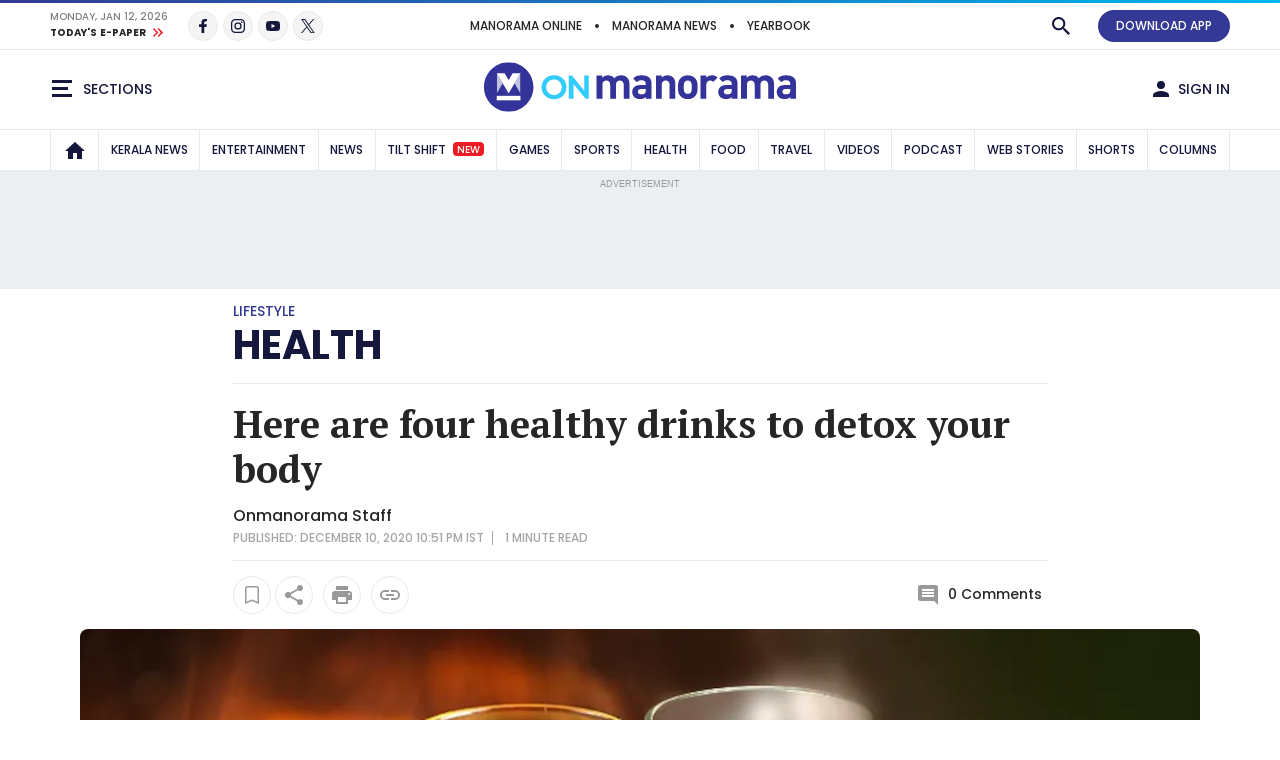

--- FILE ---
content_type: text/html; charset=utf-8
request_url: https://www.google.com/recaptcha/api2/aframe
body_size: 265
content:
<!DOCTYPE HTML><html><head><meta http-equiv="content-type" content="text/html; charset=UTF-8"></head><body><script nonce="Mr7t2816bSB4e6EIlE9l3w">/** Anti-fraud and anti-abuse applications only. See google.com/recaptcha */ try{var clients={'sodar':'https://pagead2.googlesyndication.com/pagead/sodar?'};window.addEventListener("message",function(a){try{if(a.source===window.parent){var b=JSON.parse(a.data);var c=clients[b['id']];if(c){var d=document.createElement('img');d.src=c+b['params']+'&rc='+(localStorage.getItem("rc::a")?sessionStorage.getItem("rc::b"):"");window.document.body.appendChild(d);sessionStorage.setItem("rc::e",parseInt(sessionStorage.getItem("rc::e")||0)+1);localStorage.setItem("rc::h",'1768247330924');}}}catch(b){}});window.parent.postMessage("_grecaptcha_ready", "*");}catch(b){}</script></body></html>

--- FILE ---
content_type: text/css
request_url: https://css.onmanorama.com/etc.clientlibs/theme-onm/clientlibs/clientlib-onm-premium-main.ACSHASH8cd33dfea0a9d931947ff4ab0bb37dc6.css
body_size: 14834
content:
﻿﻿html,body,div,span,object,iframe,h1,h2,h3,h4,h5,h6,p,blockquote,pre,abbr,address,cite,code,del,dfn,em,img,ins,kbd,q,samp,small,strong,sub,sup,var,b,i,dl,dt,dd,ol,ul,li,fieldset,form,label,legend,table,caption,tbody,tfoot,thead,tr,th,td,article,aside,canvas,details,figcaption,figure,footer,header,hgroup,menu,nav,section,summary,time,mark,audio,video{margin:0;padding:0;border:0;outline:0;font-size:100%;vertical-align:baseline;background:transparent}body{line-height:1}h2{-ms-word-break:normal;word-break:normal}article,aside,details,figcaption,figure,footer,header,hgroup,menu,nav,section{display:block}nav ul{list-style:none}blockquote,q{quotes:none}blockquote:before,blockquote:after,q:before,q:after{content:'';content:none}a{margin:0;padding:0;background:transparent;text-decoration:none;outline:none}img{image-rendering:-webkit-optimize-contrast}table{border-collapse:collapse;border-spacing:0}hr{display:block;height:1px;border:0;border-top:1px solid #cccccc;margin:1em 0;padding:0}input,select{vertical-align:middle}fieldset,img{border:0}address,caption,cite,code,dfn,em,strong,th,var{font-style:normal;font-weight:normal}em{font-style:italic}strong{font-weight:bold}ol,ul{list-style:none}caption,th{text-align:left}q:before,q:after{content:''}abbr,acronym{border:0}*{outline:0px}::selection{color:#333;background-color:#EEF9FD}strong{font-weight:bold}.d-none{display:none !important}.d-inline{display:inline !important}.d-inline-block{display:inline-block !important}.d-block,.editable-banner--text-only .cmp-story-list__title,.editable-banner--text-only .cmp-editable-banner__title,.cmp-sectionpage-header .cmp-sponser-block{display:block !important}.d-flex,.cmp-section-title-block,.cmp-sponser-block,.cmp-sponser-block__logo a,.cmp-embedded-code__inner,.cmp-header__middle .cmp-header__time-slot,.cmp-header__right-li--my-view .cmp-header__nav-button,.cmp-header__web-only-content,.cmp-header__web-only-left,.cmp-header__web-only-right-ul,.main-nav__ul,.cmp-login-block__before-head,.cmp-login-block__after-head,.cmp-login-block__before-head .cmp-header__nav-button,.cmp-login-block__after-head .cmp-header__nav-button,.cmp-social-media__ul,.cmp-editable-banner__title,.cmp-editable-banner .slick-track,.story-slider-block__four-story-banner .slick-track,.cmp-sectionpage-header__top-in,.article-header__author-block-in,.article-header__action-block-ul,.article-header__action-block-in,.cmp-score-card__top,.cmp-score-card__team,.cmp-score-card__team-top,.cmp-score-card__team-info,.cmp-score-card__team-logo,.cmp-score-card__item--football .cmp-score-card__bottom-in{display:-webkit-box !important;display:-ms-flexbox !important;display:flex !important}.d-inline-flex{display:-webkit-inline-box !important;display:-ms-inline-flexbox !important;display:inline-flex !important}.flex-row{-webkit-box-orient:horizontal !important;-webkit-box-direction:normal !important;-ms-flex-direction:row !important;flex-direction:row !important}.flex-column{-webkit-box-orient:vertical !important;-webkit-box-direction:normal !important;-ms-flex-direction:column !important;flex-direction:column !important}.flex-row-reverse{-webkit-box-orient:horizontal !important;-webkit-box-direction:reverse !important;-ms-flex-direction:row-reverse !important;flex-direction:row-reverse !important}.flex-column-reverse{-webkit-box-orient:vertical !important;-webkit-box-direction:reverse !important;-ms-flex-direction:column-reverse !important;flex-direction:column-reverse !important}.flex-wrap,.cmp-embedded-code__inner,.story-slider-block__four-story-banner .slick-track,.cmp-score-card__top,.cmp-score-card__team,.cmp-score-card__item--football .cmp-score-card__team-info{-ms-flex-wrap:wrap !important;flex-wrap:wrap !important}.flex-nowrap{-ms-flex-wrap:nowrap !important;flex-wrap:nowrap !important}.justify-content-start{-webkit-box-pack:start !important;-ms-flex-pack:start !important;justify-content:flex-start !important}.justify-content-end,.cmp-header__web-only-right-ul,.cmp-editable-banner .cmp-sponser-block{-webkit-box-pack:end !important;-ms-flex-pack:end !important;justify-content:flex-end !important}.justify-content-center,.cmp-sponser-block__logo a,.cmp-embedded-code__inner,.cmp-header__middle .cmp-header__time-slot{-webkit-box-pack:center !important;-ms-flex-pack:center !important;justify-content:center !important}.justify-content-between,.cmp-section-title-block,.cmp-header__web-only-content,.main-nav__ul,.cmp-sectionpage-header__top-in,.article-header__action-block-in,.cmp-score-card__top,.cmp-score-card__team-top,.cmp-score-card__team-info,.cmp-score-card__team-logo,.cmp-score-card__item--football .cmp-score-card__bottom-in{-webkit-box-pack:justify !important;-ms-flex-pack:justify !important;justify-content:space-between !important}.justify-content-around{-ms-flex-pack:distribute !important;justify-content:space-around !important}.align-items-start{-webkit-box-align:start !important;-ms-flex-align:start !important;align-items:flex-start !important}.align-items-end{-webkit-box-align:end !important;-ms-flex-align:end !important;align-items:flex-end !important}.align-items-center,.cmp-section-title-block,.cmp-sponser-block,.cmp-sponser-block__logo a,.cmp-header__main .row,.cmp-header__middle .cmp-header__time-slot,.cmp-header__right-li--my-view .cmp-header__nav-button,.cmp-header__web-only-content,.cmp-header__web-only-left,.cmp-header__web-only-right-ul,.cmp-login-block__before-head,.cmp-login-block__after-head,.cmp-login-block__before-head .cmp-header__nav-button,.cmp-login-block__after-head .cmp-header__nav-button,.cmp-social-media__ul,.cmp-editable-banner__title,.cmp-sectionpage-header__top-in,.article-header__action-block-ul,.article-header__action-block-in,.cmp-score-card__top,.cmp-score-card__team-top,.cmp-score-card__team-info,.cmp-score-card__team-logo{-webkit-box-align:center !important;-ms-flex-align:center !important;align-items:center !important}.align-self-center{-ms-flex-item-align:center !important;align-self:center !important}@media (min-width: 576px){.d-sm-none{display:none !important}.d-sm-block{display:block !important}.d-sm-flex,.story-card-list-section-twoCol .cmp-story-list,.story-card-list-section-threeCol .cmp-story-list,.story-card-list-section-fourCol .cmp-story-list{display:-webkit-box !important;display:-ms-flexbox !important;display:flex !important}}@media (min-width: 768px){.d-md-none{display:none !important}.d-md-block{display:block !important}.d-md-flex,.cmp-sectionpage-header__top-left,.cmp-sectionpage-header .cmp-sponser-block{display:-webkit-box !important;display:-ms-flexbox !important;display:flex !important}}@media (min-width: 992px){.d-lg-none{display:none !important}.d-lg-block{display:block !important}.d-lg-flex,.cmp-editable-banner__item-in{display:-webkit-box !important;display:-ms-flexbox !important;display:flex !important}}@media (min-width: 1200px){.d-xl-none{display:none !important}.d-xl-block,.cmp-score-card__item--fullsize .cmp-score-card__team-info{display:block !important}.d-xl-flex,.cmp-score-card__item--fullsize .cmp-score-card__bottom-in{display:-webkit-box !important;display:-ms-flexbox !important;display:flex !important}}@media (min-width: 576px){.flex-sm-wrap,.story-card-list-section-twoCol .cmp-story-list,.story-card-list-section-threeCol .cmp-story-list,.story-card-list-section-fourCol .cmp-story-list{-ms-flex-wrap:wrap !important;flex-wrap:wrap !important}.flex-sm-nowrap{-ms-flex-wrap:nowrap !important;flex-wrap:nowrap !important}.justify-content-sm-end{-webkit-box-pack:end !important;-ms-flex-pack:end !important;justify-content:flex-end !important}.justify-content-sm-center{-webkit-box-pack:center !important;-ms-flex-pack:center !important;justify-content:center !important}}@media (min-width: 768px){.flex-md-nowrap{-ms-flex-wrap:nowrap !important;flex-wrap:nowrap !important}.justify-content-md-start{-webkit-box-pack:start !important;-ms-flex-pack:start !important;justify-content:flex-start !important}.justify-content-md-center{-webkit-box-pack:center !important;-ms-flex-pack:center !important;justify-content:center !important}.align-items-md-end,.cmp-sectionpage-header__top-left{-webkit-box-align:end !important;-ms-flex-align:end !important;align-items:flex-end !important}.align-items-md-center{-webkit-box-align:center !important;-ms-flex-align:center !important;align-items:center !important}.align-self-md-center{-ms-flex-item-align:center !important;align-self:center !important}}@media (min-width: 992px){.flex-lg-row{-webkit-box-orient:horizontal !important;-webkit-box-direction:normal !important;-ms-flex-direction:row !important;flex-direction:row !important}.flex-lg-column{-webkit-box-orient:vertical !important;-webkit-box-direction:normal !important;-ms-flex-direction:column !important;flex-direction:column !important}.flex-lg-row-reverse{-webkit-box-orient:horizontal !important;-webkit-box-direction:reverse !important;-ms-flex-direction:row-reverse !important;flex-direction:row-reverse !important}.flex-lg-column-reverse{-webkit-box-orient:vertical !important;-webkit-box-direction:reverse !important;-ms-flex-direction:column-reverse !important;flex-direction:column-reverse !important}.flex-lg-wrap{-ms-flex-wrap:wrap !important;flex-wrap:wrap !important}.justify-content-lg-end{-webkit-box-pack:end !important;-ms-flex-pack:end !important;justify-content:flex-end !important}.justify-content-lg-between,.cmp-editable-banner__item-in{-webkit-box-pack:justify !important;-ms-flex-pack:justify !important;justify-content:space-between !important}.align-items-lg-start{-webkit-box-align:start !important;-ms-flex-align:start !important;align-items:flex-start !important}.align-items-lg-center,.cmp-editable-banner__item-in{-webkit-box-align:center !important;-ms-flex-align:center !important;align-items:center !important}}*{-webkit-box-sizing:border-box;-moz-box-sizing:border-box;box-sizing:border-box}*:before,*:after{-webkit-box-sizing:border-box;-moz-box-sizing:border-box;box-sizing:border-box}.clearfix::before,.clearfix::after,.mm-container::before,.mm-container::after,.mm-container-fluid::before,.mm-container-fluid::after,.mm-row::before,.mm-row::after,.mm-component::before,.mm-component::after,.cmp-gallery-block::before,.cmp-gallery-block::after,.cmp-gallery-block__in::after,.cmp-gallery-block__in::before{display:table;content:" "}.clearfix:after,.mm-row:after,.mm-container:after,.mm-container-fluid:after,.mm-component:after,.cmp-gallery-block:after,.cmp-gallery-block__in::after{clear:both}.mm-container{max-width:1310px}html{font-size:16px;-webkit-text-size-adjust:100%}html,body{text-size-adjust:none;-webkit-text-size-adjust:none;-ms-text-size-adjust:none;-moz-text-size-adjust:none}body{line-height:1.2;-webkit-font-smoothing:antialiased;-moz-osx-font-smoothing:grayscale;font-family:"Noto Sans","Poppins",arial,sans-serif;-webkit-text-size-adjust:100%}img{max-width:100%}.clearfix,.cmp-gallery-block,.cmp-gallery-block__in{clear:both}.mm-gradient{background:#333994;background:-moz-linear-gradient(left, #333994 0%, #00b8f1 100%);background:-webkit-linear-gradient(left, #333994 0%, #00b8f1 100%);background:linear-gradient(to right, #333994 0%, #00b8f1 100%);filter:progid:DXImageTransform.Microsoft.gradient( startColorstr='#333994', endColorstr='#00b8f1',GradientType=1 )}.mm-black-gradient{background:-moz-linear-gradient(top, transparent 0%, #000 100%);background:-webkit-linear-gradient(top, transparent 0%, #000 100%);background:linear-gradient(to bottom, transparent 0%, #000 100%);filter:progid:DXImageTransform.Microsoft.gradient( startColorstr='#00000000', endColorstr='#000000',GradientType=0 )}.topline{width:100%;height:3px}.mm-section-outer,.story-col-list-component-slot{width:100%}.mm-section-outer:after,.mm-section-outer:before,.story-col-list-component-slot:after,.story-col-list-component-slot:before{content:"";display:table}.mm-section-outer:after,.story-col-list-component-slot:after{clear:both}.section-wrapper{width:100%}@media only screen and (min-width: 1240px){.container{max-width:1210px}}@media only screen and (min-width: 1300px){.container{max-width:1310px}}:root,.mm-section-outer--multimedia-top .cmp-modal-box,.cmp-podcast-details__head-top .article-header__action-block-ul .cmp-modal-box,.photo-gallery--individual .cmp-modal-box{--body-bg:#fff;--white-color:#fff;--black-color:#000;--title-color:#15173D;--dark-blue-color:#15173D;--text-color:#262626;--secondaryText-color:#666;--border-color:#E9E9E9;--cardBox-color:#F5F5F5;--cardBox-color-gradient:245,245,245;--brandRed-color:#EC1C24;--lightRed-color:#FFF8F8;--brandPrimary-color:#333994;--brandPrimary-top-color:#fff;--brandBlue-color:#00B8F1;--lightBlue-color:#F2FBFF;--premium-color:#FFCA05;--lightPremium-color:#FFF8E0;--adBg-color:#ECEFF1;--banner-color1:#E0F5FD;--banner-color2:#FFF8E0;--banner-color3:#FFEAED;--banner-color4:#E9EBF6;--breakingnews-bg:#FDECED;--breakingnews-text-color:#410000;--gray9-color:#999;--rose-color: #ED396C;--green-color: #8DC541;--orange-color: #F39200;--quickdoc-color:#114dba;--spl-heighlight-color-1:#eed9ec;--spl-heighlight-border-color-1:#930074;--spl-heighlight-color-2:#eaeed3;--spl-heighlight-border-color-2:#919b58;--spl-heighlight-color-3:#d9ecf0;--spl-heighlight-border-color-3:#099bbe;--article-size-1:1090px;--article-size-2:1150px;--form-border:#dae3e6;--caption-color:#474B71;--mutlimedia-bg-color:#121227;--wine-red-color:#a20006;--answer-block:#F3F4FF;--incorrect-answer:#e27676;--correct-answer:#95c198;--correct-answer2:#59A15E}.mm-dark-theme,.mm-section-outer--multimedia-top,.mm-dark-theme .mm-section-outer--multimedia-top .cmp-modal-box,.photo-gallery-popup,.mm-dark-theme .cmp-podcast-details__head-top .article-header__action-block-ul .cmp-modal-box{--body-bg:#181818;--white-color:#fff;--black-color:#000;--title-color:#E0E0E0;--dark-blue-color:#070707;--text-color:#E0E0E0;--secondaryText-color:#aaa;--border-color:#262626;--cardBox-color:#242424;--cardBox-color-gradient:36,26,36;--brandRed-color:#C42B31;--lightRed-color:#242424;--brandPrimary-color:#A3ABDB;--brandPrimary-top-color:#080927;--brandBlue-color:#7DD6F5;--lightBlue-color:#242424;--premium-color:#FFCA05;--lightPremium-color:#242424;--adBg-color:#070707;--banner-color1:#1C2C31;--banner-color2:#332d19;--banner-color3:#311D1D;--banner-color4:#1B1C2A;--breakingnews-bg:#FDECED;--breakingnews-text-color:#410000;--rose-color:#C85878;--green-color:#708D49;--orange-color:#C88D34;--quickdoc-color:#114dba;--spl-heighlight-color-1:#2e222d;--spl-heighlight-border-color-1: #5f034c;--spl-heighlight-color-2: #1f220c;--spl-heighlight-border-color-2: #4f5916;--spl-heighlight-color-3: #0f2428;--spl-heighlight-border-color-3: #157188;--form-border:#3f3f3f;--caption-color:#999;--mutlimedia-bg-color:#0B0B17;--wine-red-color:#a83438;--answer-block:#282A3F;--incorrect-answer:#b35656;--correct-answer:#68976b;--correct-answer2:#8DD792}.mm-sepia-theme,.mm-sepia-theme .mm-section-outer--multimedia-top .cmp-modal-box,.mm-sepia-theme .cmp-podcast-details__head-top .article-header__action-block-ul .cmp-modal-box{--body-bg:#F4ECD8;--white-color: #fff;--black-color: #000;--title-color: #444542;--dark-blue-color: #353546;--text-color: #444542;--secondaryText-color: #5F605C;--border-color: #E7D9C3;--cardBox-color: #E7D9C3;--cardBox-color-gradient: 231,217,195;--brandRed-color: #DA2235;--lightRed-color: #E7D9C3;--brandPrimary-color: #443674;--brandPrimary-top-color: #fff;--brandBlue-color: #5399B5;--lightBlue-color: #E7D9C3;--premium-color: #FFCA05;--lightPremium-color: #E7D9C3;--adBg-color: #F6F0E0;--banner-color1: #d5e6dd;--banner-color2: #E3D9B2;--banner-color3: #E1CACA;--banner-color4: #CACCD2;--breakingnews-bg: #FDECED;--breakingnews-text-color: #410000;--rose-color: #ED396C;--green-color: #8DC541;--orange-color: #F39200;--quickdoc-color:#114dba;--spl-heighlight-color-1: #f2e4e0;--spl-heighlight-border-color-1: #cd8eb0;--spl-heighlight-color-2: #eeedd5;--spl-heighlight-border-color-2: #cccca5;--spl-heighlight-color-3: #e4ece6;--spl-heighlight-border-color-3: #67bbc8;--form-border:#D7C9B3;--caption-color:#474B71;--mutlimedia-bg-color:#292839;--answer-block:#DFD1AA;--incorrect-answer:#b35656;--correct-answer:#68976b;--correct-answer2:#36863B}iframe[src^="https://omny.fm"]{border-radius:10px;max-width:99.9%}.cmp-section-title-block{margin-bottom:15px}.cmp-section-title{font-size:1.125rem;font-weight:700;font-family:"Noto Sans","Poppins",arial,sans-serif;text-transform:uppercase}.cmp-section-title--img-logo{max-width:250px}.cmp-section-title .cmp-section-shape{display:inline-block;vertical-align:middle;width:4px;height:4px;border-radius:1px;background-color:#333994;background-color:var(--brandPrimary-color);margin:5px 5px 5px 0px;position:relative}.cmp-section-title .cmp-section-shape:after,.cmp-section-title .cmp-section-shape:before{width:4px;height:4px;display:block;content:"";position:absolute;left:0}.cmp-section-title .cmp-section-shape:after{background-color:#00B8F1;background-color:var(--brandBlue-color);bottom:-5px}.cmp-section-title .cmp-section-shape:before{top:-5px;background-color:#EC1C24;background-color:var(--brandRed-color)}.cmp-section-title .cmp-section-icon{width:17px;height:17px;display:inline-block;vertical-align:middle}.cmp-section-title.cmp-section-title--img-logo{width:100%}.cmp-section-title-block2{margin-bottom:15px}.cmp-section-title-block2 .cmp-section-title2{font-size:0.875rem;font-weight:700;font-family:"Noto Sans","Poppins",arial,sans-serif;text-transform:uppercase}.cmp-section-title-block2 .cmp-section-title2 a{color:var(--text-color)}.en-font,.cmp-sponser-block,.cmp-stamp-label,.main-nav .main-nav__mega-drop-down-right .cmp-stamp-label,.cmp-more-stories__link,.figure-caption-style,.cmp-story-figure__caption,.cmp-header__myview-text,.cmp-header__account-web-text,.main-nav__a,.cmp-login-block,.cmp-editable-banner__pretitle,.article-comment-btn,.article-header__title .story-title-en,.article-header__author-name,.cmp-score-card,.cmp-score-card__time,.cmp-score-card__dispn,.cmp-score-card__golBy ul li{font-family:"Noto Sans","Poppins",arial,sans-serif}.ml-font1,.cmp-editable-banner__title,.article-header__title{font-family:"Noto Sans","PT Serif",Times,"Times New Roman","serif"}.ml-font2,.paragraph-style,.rtearticle.text,.cmp-story-figure,.cmp-editable-banner__description-p,.cmp-highlight li{font-family:"Noto Sans","PT Serif",Times,"Times New Roman","serif"}.text-color,body,.paragraph-style,.rtearticle.text,.cmp-form__label,.cmp-editable-banner__title,.cmp-editable-banner__title a,.editable-banner--text-only .cmp-story-list__title a[href],.advtBlock__footer a,.article-comment-btn,.cmp-score-card__team-name{color:#262626;color:var(--text-color)}.title-color,.cmp-section-title,.cmp-section-title a,.cmp-more-stories__link,.cmp-mega-menu__close-btn,.cmp-header__myview-text,.cmp-header__account-web-text,.main-nav__a,.cmp-login-block,.cmp-login-block__before-text,.cmp-login-block__after-text,.cmp-editable-banner__item--color-1 .cmp-editable-banner__title,.cmp-editable-banner__item--color-1 .cmp-editable-banner__title a,.cmp-sectionpage-header__title,.cmp-sectionpage-header__top .mm-btn--gray,.cmp-sectionpage-header__top .mm-btn--gray.mm-btn--following{color:#15173D;color:var(--title-color)}.text-sub-color,.cmp-editable-banner__description-p,.article-header__published-date,.article-header__read-time,.article-page-container--vertical-image .article-header__book-info p,.cmp-score-card__time,.cmp-score-card__dispn,.cmp-score-card__score-sub,.cmp-score-card__golBy ul li{color:#666;color:var(--secondaryText-color)}.dark-blue-bg,.cmp-social-media__a:hover{background-color:#15173D;background-color:var(--dark-blue-color)}.brandPrimary-bg,.cmp-login-block__user-letter,.cmp-highlight li::before{background-color:#333994;background-color:var(--brandPrimary-color)}.brandPrimary-color,.cmp-sectionpage-header__section-link a{color:#333994;color:var(--brandPrimary-color)}.brandBlue-color,.main-nav__a:hover{color:#00B8F1;color:var(--brandBlue-color)}.brandRed-color-bg{background-color:#EC1C24;background-color:var(--brandRed-color)}.border-color,.main-nav-outer,.cmp-social-media__a,.cmp-sectionpage-header__top{border-color:#E9E9E9;border-color:var(--border-color)}.card-gray-bg,.cmp-header__nav-button:hover,.cmp-header__section-nav:hover,.cmp-story-list__control-btn:hover,.mm-embedded-video,.video-player-embedded-video,.cmp-video-block__frame,.cmp-embedded-code__video,.cmp-mega-menu__close-btn,.cmp-social-media__a,.cmp-editable-banner__item,.cmp-editable-banner__item--color-defalut,.cmp-highlight,.cmp-score-card__team-bottom{background-color:#F5F5F5;background-color:var(--cardBox-color)}.body-bg,body,.mm-round-btn,.cmp-score-card__bottom-in{background-color:#fff;background-color:var(--body-bg)}.mm-circle,.mm-round-btn,.cmp-login-block__user-letter,.cmp-social-media__a,.article-header__author-image,.cmp-highlight li::before{-moz-border-radius:50%;-webkit-border-radius:50%;border-radius:50%}.mm-border-radius-8,.cmp-header__nav-button:hover,.cmp-header__section-nav:hover,.cmp-story-list__control-btn:hover,.cmp-editable-banner__item,.cmp-editable-banner__image img,.article-page-container--vertical-image .article-header__photo-block .cmp-story-figure__image,.cmp-highlight,.cmp-score-card__bottom-in{-moz-border-radius:8px;-webkit-border-radius:8px;border-radius:8px}.mm-transition{-moz-transition:all 0.2s linear 0s;-webkit-transition:all 0.2s linear 0s;transition:all 0.2s linear 0s}.mm-line-clamp-2{height:44px;display:block;display:-webkit-box;-webkit-line-clamp:2;-webkit-box-orient:vertical;overflow:hidden}.logo-white{display:none}.mm-drop-down{display:none}.mm-section-gap,.editable-banner--text-only,.mm-section-outer--three-col-v1 .mm-col-blk-1 .score-card-block{margin-top:12px;margin-bottom:12px;border-bottom-width:6px;border-bottom-style:double;padding-bottom:24px;border-color:#E9E9E9;border-color:var(--border-color)}.mm-full-width-slot{margin-top:12px;margin-bottom:12px}.cmp-sponser-block{color:var(--gray9-color);font-size:.625rem;text-transform:uppercase;white-space:nowrap}.cmp-sponser-block__logo a{width:120px;height:45px;background-color:var(--cardBox-color);-moz-border-radius:4px;-webkit-border-radius:4px;border-radius:4px;padding:8px;margin-left:8px}.cmp-sponser-block__logo a img{max-height:100%;width:auto !important;height:auto !important}.mm-dark-theme .cmp-sponser-block__logo a,.mm-sepia-theme .cmp-sponser-block__logo a{background-color:var(--adBg-color)}.mm-light-theme .special-sponser-block .cmp-sponser-block .cmp-sponser-block__logo a{background-color:transparent}.cmp-stamp-label,.main-nav .main-nav__mega-drop-down-right .cmp-stamp-label{background-color:var(--brandPrimary-color);line-height:1;color:var(--body-bg);-moz-border-radius:4px;-webkit-border-radius:4px;border-radius:4px;font-weight:500;font-size:0.6875rem;padding:5px;margin-right:4px;display:inline-block;vertical-align:middle;margin-bottom:4px;text-transform:uppercase}.cmp-stamp-label--small,.main-nav .cmp-stamp-label{margin-right:0;margin-left:4px;padding:2px 4px;font-size:.625rem;background-color:#EC1C24;background-color:var(--brandRed-color);color:#fff}.cmp-more-stories{margin-top:10px;text-align:right}.cmp-more-stories.text-align-center{text-align:center}.cmp-more-stories__link{font-size:.75rem;text-transform:uppercase}.cmp-more-stories__link span{display:inline-block;vertical-align:middle;margin-top:2px}.fullwidth-bg{position:absolute;top:0;bottom:0;z-index:-1;left:-15px;right:-15px}.cmp-story-list--single-slider .cmp-story-list__item{display:none}.cmp-story-list--single-slider .cmp-story-list__item:first-child{display:block}.cmp-story-list--single-slider.slick-initialized .cmp-story-list__item{display:block}.cmp-mega-menu__special-links-a:hover,.cmp-login-block__link:hover{color:#00B8F1;color:var(--brandBlue-color)}.section-wrapper--full-width>.container,.mm-section-outer--fullwidth>.container{width:100%;max-width:100%}.mm-section-outer--fullwidth>.container .listcontainer.container{max-width:100%}.section-wrapper--full-width>.container>.row>.col-12,.mm-section-outer--fullwidth>.container>.section-wrapper>.row>.col-12{padding-left:0;padding-right:0}.section-wrapper--full-width .mm-full-width-slot,.mm-section-outer--fullwidth .mm-full-width-slot{overflow:hidden}.mm-section-outer--nogapTop{margin-top:-12px}.fontsize-20{font-size:1.375rem}.cmp-modal-box,.overlay,.modal-overlay,.share-overlay{display:none}.section-outer{width:100%}.paragraph-style,.rtearticle.text{font-size:1.125rem;line-height:1.5;margin-bottom:1.125rem;padding-left:5px;padding-right:5px}.rtearticle.text{padding-left:0;padding-right:0}.figure-caption-style,.cmp-story-figure__caption{font-size:.875rem;line-height:1.4;color:var(--gray9-color)}.cmp-load-more{width:100%;text-align:center;margin:12px 0 24px}.mm-embedded-video,.video-player-embedded-video,.cmp-video-block__frame,.cmp-embedded-code__video{padding-bottom:56.25%;width:100%;position:relative;height:0;overflow:hidden;-moz-border-radius:16px;-webkit-border-radius:16px;border-radius:16px}.mm-embedded-video iframe,.mm-embedded-video .video-js,.video-player-embedded-video iframe,.video-player-embedded-video .video-js,.cmp-video-block__frame iframe,.cmp-video-block__frame .video-js,.cmp-embedded-code__video iframe,.cmp-embedded-code__video .video-js{position:absolute;top:0;bottom:0;left:0;right:0;width:100% !important;height:100% !important}.cmp-story-figure__caption{padding-top:10px;padding-bottom:10px;border-bottom:1px solid var(--border-color)}.cmp-embedded-code:before,.cmp-embedded-code:after{content:"";display:table}.cmp-embedded-code:after{clear:both}.cmp-embedded-code iframe{max-width:100%}.cmp-embedded-code iframe[src*="facebook"]{background:var(--white-color)}.cmp-embedded-code__inner{width:100%;margin-left:auto;margin-right:auto;overflow:hidden;max-width:100%;margin-top:10px;margin-bottom:10px;-webkit-box-flex:1;-webkit-flex-grow:1;-ms-flex-positive:1;flex-grow:1;text-align:center}.cmp-embedded-code__inner iframe{max-width:100%}.cmp-embedded-code__inner .twitter-tweet{justify-content:center}.cmp-embedded-code__inner .twitter-tweet iframe{max-width:550px}.cmp-embedded-code .flourish-embed,.cmp-embedded-code .infogram-embed{width:100%}.tost-message{display:none}.story-card-list-section-twoCol,.story-card-list-section-threeCol,.story-card-list-section-fourCol{margin-bottom:12px}.story-card-list-section-twoCol .advtBlock,.story-card-list-section-threeCol .advtBlock,.story-card-list-section-fourCol .advtBlock{margin-top:12px;margin-bottom:24px;position:relative}.story-card-list-section-twoCol .advtBlock .fullwidth-bg,.story-card-list-section-threeCol .advtBlock .fullwidth-bg,.story-card-list-section-fourCol .advtBlock .fullwidth-bg{display:none}.story-card-list-section-twoCol .cmp-story-list,.story-card-list-section-threeCol .cmp-story-list,.story-card-list-section-fourCol .cmp-story-list{margin-left:-10px;margin-right:-10px}.story-card-list-section-twoCol .cmp-story-list__item,.story-card-list-section-twoCol .cmp-story-list__item:first-child,.story-card-list-section-threeCol .cmp-story-list__item,.story-card-list-section-threeCol .cmp-story-list__item:first-child,.story-card-list-section-fourCol .cmp-story-list__item,.story-card-list-section-fourCol .cmp-story-list__item:first-child{padding:12px 10px}.story-card-list-section-twoCol .cmp-story-list__item-in,.story-card-list-section-threeCol .cmp-story-list__item-in,.story-card-list-section-fourCol .cmp-story-list__item-in{padding-bottom:0}.story-card-list-section-twoCol .cmp-story-list__component-slot,.story-card-list-section-threeCol .cmp-story-list__component-slot,.story-card-list-section-fourCol .cmp-story-list__component-slot{padding-left:10px;padding-right:10px}.story-card-list-section-twoCol .cmp-story-list__component-slot .advtBlock,.story-card-list-section-threeCol .cmp-story-list__component-slot .advtBlock,.story-card-list-section-fourCol .cmp-story-list__component-slot .advtBlock{margin-bottom:0;margin-top:0}.listcontainer.container.responsivegrid{margin-left:0;margin-right:0;padding-left:0;padding-right:0}.listcontainer.container.responsivegrid:after,.listcontainer.container.responsivegrid:before{content:"";display:table}.story-col-list-section{width:100%;margin-top:12px;margin-bottom:12px}.story-col-list-section .advtBlock{margin:12px auto 24px}.story-col-list-aside{width:100%;margin-top:12px;margin-bottom:12px}.rtearticle.text>a{color:var(--brandBlue-color);text-decoration:underline}.backto-top{visibility:hidden}.backto-top.active{visibility:visible}.mm-col-blk-3 .cmp-container>div:not(:last-child){margin-top:0}.right-component-slot>div .cmp-embedded-code__inner,.right-component-slot>div .twitter-tweet,.mm-col-blk-3 .cmp-container>div .cmp-embedded-code__inner,.mm-col-blk-3 .cmp-container>div .twitter-tweet,.right-component-slot .cmp-container>div .cmp-embedded-code__inner,.right-component-slot .cmp-container>div .twitter-tweet{margin-top:0;margin-bottom:0}.right-component-slot>div:not(:last-child),.right-component-slot .listcontainer.container.responsivegrid:not(:last-child),.mm-col-blk-3 .cmp-container>div:not(:last-child),.mm-col-blk-3 .cmp-container .listcontainer.container.responsivegrid:not(:last-child),.right-component-slot .cmp-container>div:not(:last-child),.right-component-slot .cmp-container .listcontainer.container.responsivegrid:not(:last-child){margin-bottom:24px;margin-top:12px;margin-bottom:12px;border-bottom-width:6px;border-bottom-style:double;padding-bottom:24px;border-color:#E9E9E9;border-color:var(--border-color);margin-top:0}.right-component-slot>div:not(:last-child) .story-slider-block,.right-component-slot .listcontainer.container.responsivegrid:not(:last-child) .story-slider-block,.mm-col-blk-3 .cmp-container>div:not(:last-child) .story-slider-block,.mm-col-blk-3 .cmp-container .listcontainer.container.responsivegrid:not(:last-child) .story-slider-block,.right-component-slot .cmp-container>div:not(:last-child) .story-slider-block,.right-component-slot .cmp-container .listcontainer.container.responsivegrid:not(:last-child) .story-slider-block{margin-top:0}.right-component-slot .story-slider-block,.mm-col-blk-3 .cmp-container .story-slider-block,.right-component-slot .cmp-container .story-slider-block{margin-bottom:0;border:none;padding-bottom:0}.mm-section-outer{overflow:hidden}@media only screen and (min-width: 576px){.story-card-list-section-threeCol .cmp-story-list__item,.story-card-list-section-twoCol .cmp-story-list__item{width:50%}.story-card-list-section-threeCol .advtBlock .fullwidth-bg,.story-card-list-section-twoCol .advtBlock .fullwidth-bg{background-color:var(--adBg-color);display:block}.story-card-list-section-fourCol .cmp-story-list__item{width:33.333%}}@media only screen and (min-width: 768px){.story-card-list-section-threeCol .cmp-story-list__item,.story-card-list-section-twoCol .cmp-story-list__item{width:33.3333%}.story-card-list-section-fourCol .cmp-story-list__item{width:25%}.story-card-list-section-twoCol .cmp-story-list__item{width:50%}}@media only screen and (min-width: 992px){.paragraph-style,.rtearticle.text{font-size:1.25rem;line-height:1.875rem;padding-left:0px;padding-right:0px}.mm-tooltip-outer .mm-tooltip{display:none}}@media only screen and (max-width: 575px){.cmp-section-title-block .cmp-sponser-block{display:block !important}.cmp-section-title-block .cmp-sponser-block__title{text-align:center;margin:0 0 2px 0;width:120px;font-size:0.5625rem}.cmp-section-title-block .cmp-sponser-block__logo a{margin-left:0}}.mm-btn{padding:8px 12px;font-family:"Noto Sans","Poppins",arial,sans-serif;font-size:.75rem;text-transform:uppercase;-moz-border-radius:50px;-webkit-border-radius:50px;border-radius:50px;display:inline-block;vertical-align:middle;outline:none;line-height:1;cursor:pointer;border:2px solid transparent;position:relative;overflow:hidden;white-space:nowrap}.mm-btn span{position:relative;z-index:1}.mm-btn .mm-icon{margin-top:-4px;margin-bottom:-2px;z-index:1;position:relative}.mm-btn .mm-icon__play-sharp.mm-white-icon{width:16px;height:15px;background-position:-1064px  -124px}.mm-dark-theme .mm-btn{color:#080927}.mm-dark-theme .mm-btn .mm-white-icon{background-position-y:-148px}.mm-btn__no-border{border:none}.mm-btn--premium{background-color:#FFCA05;color:#000;background-color:var(--premium-color);color:var(--black-color)}.mm-btn--primary{background-color:#333994;background-color:var(--brandPrimary-color);border-color:#333994;border-color:var(--brandPrimary-color);color:#fff;color:var(--white-color)}.mm-btn--primary:hover{color:#fff;color:var(--white-color)}.mm-dark-theme .mm-btn--primary:hover{color:#080927}.mm-btn--primary-outline{border-color:#333994;border-color:var(--brandPrimary-color);background-color:#fff;background-color:var(--body-bg);color:#333994;color:var(--brandPrimary-color);border-width:2px;padding:8px 11px}.mm-btn--primary-outline:hover{color:#fff;color:var(--white-color);border-width:2px;background-color:#333994;background-color:var(--brandPrimary-color)}.mm-dark-theme .mm-btn--primary-outline:hover{color:#080927}.mm-dark-theme .mm-btn--primary-outline{color:#333994;color:var(--brandPrimary-color)}.mm-btn--gray{background-color:#F5F5F5;background-color:var(--cardBox-color);border:1px solid;border-color:#E9E9E9;border-color:var(--border-color);color:#262626;color:var(--text-color)}.mm-btn--gray:hover{border-color:#E9E9E9;border-color:var(--border-color);border:1px solid var(--border-color) !important}.mm-dark-theme .mm-btn--gray{color:#262626;color:var(--text-color)}.mm-btn--blue{background-color:#00B8F1;background-color:var(--brandBlue-color);color:#fff;color:var(--white-color);border-color:#00B8F1;border-color:var(--brandBlue-color)}.mm-dark-theme .mm-btn--blue{color:#15173D}.mm-btn--red{background-color:#EC1C24;background-color:var(--brandRed-color);color:#fff;color:var(--white-color);border-color:#EC1C24;border-color:var(--brandRed-color)}.mm-dark-theme .mm-btn--red{color:#fff}.mm-round-btn{border:1px solid var(--border-color);width:38px;height:38px;cursor:pointer;min-width:38px;text-align:center;padding:0;outline:none}@media only screen and (min-width: 992px){.mm-btn:after{content:'';position:absolute;bottom:0;left:0;width:0%;height:100%;background-color:rgba(0,0,0,0.15);-moz-transition:all 0.2s;-webkit-transition:all 0.2s;transition:all 0.2s;z-index:0}.mm-btn:hover{outline:none;border:2px solid transparent}.mm-btn:hover:after{width:100%}}@media only screen and (min-width: 1200px){.mm-btn{padding:12px  18px}.mm-btn--primary-outline{padding:12px  17px}}.mm-icon,.cmp-breaking-news__text a::after,.cmp-editable-banner__title a::after,.editable-banner--text-only .cmp-story-list__title a::after,.report-item-icon .fa,.rprtr-dispn-footer .fas,.reporter-social-a .fab{background-image:url("clientlib-onm-premium-main/resources/img/icons-light.svg?v=28032024");background-repeat:no-repeat;background-size:1614px 222px;display:inline-block;vertical-align:middle;width:24px;height:24px}.share-white-icons{background-image:url("clientlib-onm-premium-main/resources/img/share-white-icons.svg?v=28032024");background-repeat:no-repeat;background-size:150px 30px;display:inline-block;vertical-align:middle;width:24px;height:24px}.mm-icon.mm-icon__mm-premium,.mm-dark-theme .mm-icon.mm-icon__mm-premium,.mm-sepia-theme .mm-icon.mm-icon__mm-premium,.mm-section-outer--multimedia-top .mm-icon.mm-icon__mm-premium{background-image:url("clientlib-onm-premium-main/resources/img/premium-icon.svg");background-size:24px 24px}.mm-dark-theme .mm-icon,.mm-dark-theme .report-item-icon .fa,.mm-dark-theme .rprtr-dispn-footer .fas,.mm-dark-theme .reporter-social-a .fab,.mm-section-outer--multimedia-top .mm-icon,.mm-section-outer--multimedia-top .report-item-icon .fa,.mm-section-outer--multimedia-top .rprtr-dispn-footer .fas,.mm-section-outer--multimedia-top .reporter-social-a .fab{background-image:url("clientlib-onm-premium-main/resources/img/icons-dark.svg?v=28032024")}.mm-sepia-theme .mm-icon,.mm-sepia-theme .report-item-icon .fa,.mm-sepia-theme .rprtr-dispn-footer .fas,.mm-sepia-theme .reporter-social-a .fab{background-image:url("clientlib-onm-premium-main/resources/img/icons-sepia.svg?v=28032024")}.mm-icon__menu{background-position:0 0}.mm-icon__facebook{background-position:-24px 0}.mm-icon__instagram{background-position:-48px 0}.mm-icon__youtube{background-position:-72px 0}.mm-icon__twitter{background-position:-1464px 0}.mm-icon__twitter-old{background-position:-95px 0}.mm-icon__whatsapp{background-position:-1368px 0;margin-bottom:2px}.mm-icon__threads{background-position:-1440px 0}.mm-icon__linkedin{background-position:-1488px 0}.mm-icon__search{background-position:-120px 0}.mm-icon__products{background-position:-144px 0}.mm-icon__notification{background-position:-168px 0}.mm-icon__bookmark{background-position:-194px 0;width:20px}.mm-icon__myview{background-position:-215px 0}.mm-icon__more-horizontal{background-position:-247px -6px;width:35px;height:11px}.mm-icon__flash{background-position:-288px 0}.mm-icon__double-arrow-lg{background-position:-312px 0}.mm-icon__listen{background-position:-339px -2px;width:18px;height:20px}.mm-icon__bookmark-sm{background-position:-363px -2px;width:18px;height:20px}.mm-icon__double-arrow-sm{background-position:-387px -2px;width:18px;height:20px}.mm-icon__play-sm{background-position:-412px -4px;width:16px;height:16px}.mm-icon__arrow-left-lg{background-position:-431px 0px}.mm-icon__arrow-right-lg{background-position:-457px 0px}.mm-icon__webstories-slide{background-position:-480px 0px}.mm-icon__select-arrow{background-position:-505px 0px}.mm-icon__podcast{background-position:-528px 0px}.mm-icon__topics{background-position:-552px 0px}.mm-icon__map{background-position:-576px 0px}.mm-icon__play-lg{background-position:-600px 0px}.mm-icon__arrow-left-sm-rounded{background-position:-628px -4px;width:16px;height:16px}.mm-icon__arrow-right-sm-rounded{background-position:-628px -4px;width:16px;height:16px}.mm-icon__print{background-position:-648px 0}.mm-icon__share{background-position:-672px 0}.mm-icon__link{background-position:-696px 0}.mm-icon__comment{background-position:-720px 0}.mm-icon__check{background-position:-748px -4px;width:16px;height:16px}.mm-icon__add{background-position:-772px -4px;width:16px;height:16px}.mm-icon__football{background-position:-792px 0px}.mm-icon__logout{background-position:-816px 0px}.mm-icon__light-mode{background-position:-840px 0px}.mm-icon__dark-mode{background-position:-864px 0px}.mm-icon__read-mode{background-position:-888px 0px}.mm-icon__arrow-up{background-position:-937px 0px}.mm-icon__arrow-down{background-position:-912px 0px}.mm-icon__user{background-position:-960px 0px}.mm-icon__play-sharp{background-position:-1512px 0px}.mm-icon__e-edition{background-position:-984px 0px}.mm-icon__arrow-left-sm{background-position:-1036px -5px;width:15px;height:15px}.mm-icon__arrow-right-sm{background-position:-1012px -5px;width:15px;height:15px}.mm-icon__mm-logo{background-position:-1084px -4px;width:16px;height:16px}.mm-icon__trash{background-position:-1107px -4px;width:16px;height:16px}.mm-icon__more-vertical{background-position:-1132px -4px;width:16px;height:16px}.mm-icon__sort{background-position:-1152px 0px}.mm-icon__filter{background-position:-1176px 0px}.mm-icon__home{background-position:-1224px 0px}.mm-icon__zoom{background-position:-1343px 0px}.mm-icon__podcast-lg{background-position:-1272px 0px}.mm-icon__photos{background-position:-1296px 0px}.mm-icon__shots-video{background-position:-1320px 0px}.mm-icon__photo-camera{background-position:-1392px 0px}.mm-icon__location{background-position:-1416px 0px}.mm-icon__video-camera{background-position:-1512px 0px}.mm-icon__play-btn-icon{background-position:-1057px 0px}.mm-icon__obit{background-position:-1536px 0px}.mm-icon__quickread{background-position:-1560px 0}.mm-icon__refresh{background-position:-1584px 0px}.mm-gray-icon.mm-icon{background-position-y:-24px}.mm-gray-icon.mm-icon__arrow-left-sm,.mm-gray-icon.mm-icon__arrow-right-sm{background-position-y:-29px}.mm-gray-icon.mm-icon__play-sm,.mm-gray-icon.mm-icon__arrow-left-sm-rounded,.mm-gray-icon.mm-icon__arrow-right-sm-rounded,.mm-gray-icon.mm-icon__check,.mm-gray-icon.mm-icon__add,.mm-gray-icon.mm-icon__mm-logo,.mm-gray-icon.mm-icon__trash,.mm-gray-icon.mm-icon__more-vertical{background-position-y:-28px}.mm-gray-icon.mm-icon__listen,.mm-gray-icon.mm-icon__bookmark-sm,.mm-gray-icon.mm-icon__double-arrow-sm{background-position-y:-26px}.mm-gray-icon.mm-icon__more-horizontal{background-position-y:-31px}.mm-red-icon.mm-icon{background-position-y:-48px}.mm-red-icon.mm-icon__arrow-left-sm,.mm-red-icon.mm-icon__arrow-right-sm{background-position-y:-53px}.mm-red-icon.mm-icon__play-sm,.mm-red-icon.mm-icon__arrow-left-sm-rounded,.mm-red-icon.mm-icon__arrow-right-sm-rounded,.mm-red-icon.mm-icon__check,.mm-red-icon.mm-icon__add,.mm-red-icon.mm-icon__mm-logo,.mm-red-icon.mm-icon__trash,.mm-red-icon.mm-icon__more-vertical{background-position-y:-52px}.mm-red-icon.mm-icon__listen,.mm-red-icon.mm-icon__bookmark-sm,.mm-red-icon.mm-icon__double-arrow-sm{background-position-y:-50px}.mm-red-icon.mm-icon__more-horizontal{background-position-y:-55px}.mm-blue-icon.mm-icon{background-position-y:-72px}.mm-blue-icon.mm-icon__arrow-left-sm,.mm-blue-icon.mm-icon__arrow-right-sm{background-position-y:-77px}.mm-blue-icon.mm-icon__play-sm,.mm-blue-icon.mm-icon__arrow-left-sm-rounded,.mm-blue-icon.mm-icon__arrow-right-sm-rounded,.mm-blue-icon.mm-icon__check,.mm-blue-icon.mm-icon__add,.mm-blue-icon.mm-icon__mm-logo,.mm-blue-icon.mm-icon__trash,.mm-blue-icon.mm-icon__more-vertical{background-position-y:-76px}.mm-blue-icon.mm-icon__listen,.mm-blue-icon.mm-icon__bookmark-sm,.mm-blue-icon.mm-icon__double-arrow-sm{background-position-y:-74px}.mm-blue-icon.mm-icon__more-horizontal{background-position-y:-79px}.mm-indigo-icon.mm-icon{background-position-y:-96px}.mm-indigo-icon.mm-icon__arrow-left-sm,.mm-indigo-icon.mm-icon__arrow-right-sm{background-position-y:-101px}.mm-indigo-icon.mm-icon__play-sm,.mm-indigo-icon.mm-icon__arrow-left-sm-rounded,.mm-indigo-icon.mm-icon__arrow-right-sm-rounded,.mm-indigo-icon.mm-icon__check,.mm-indigo-icon.mm-icon__add,.mm-indigo-icon.mm-icon__mm-logo,.mm-indigo-icon.mm-icon__trash,.mm-indigo-icon.mm-icon__more-vertical{background-position-y:-100px}.mm-indigo-icon.mm-icon__listen,.mm-indigo-icon.mm-icon__bookmark-sm,.mm-indigo-icon.mm-icon__double-arrow-sm{background-position-y:-98px}.mm-indigo-icon.mm-icon__more-horizontal{background-position-y:-103px}.mm-white-icon.mm-icon{background-position-y:-120px}.mm-white-icon.mm-icon__arrow-left-sm,.mm-white-icon.mm-icon__arrow-right-sm{background-position-y:-125px}.mm-white-icon.mm-icon__play-sm,.mm-white-icon.mm-icon__arrow-left-sm-rounded,.mm-white-icon.mm-icon__arrow-right-sm-rounded,.mm-white-icon.mm-icon__check,.mm-white-icon.mm-icon__add,.mm-white-icon.mm-icon__mm-logo,.mm-white-icon.mm-icon__trash,.mm-white-icon.mm-icon__more-vertical{background-position-y:-124px}.mm-white-icon.mm-icon__listen,.mm-white-icon.mm-icon__bookmark-sm,.mm-white-icon.mm-icon__double-arrow-sm{background-position-y:-122px}.mm-white-icon.mm-icon__more-horizontal{background-position-y:-127px}.share-white-icons__whatsapp{background-position:0 0}.share-white-icons__linkedin{background-position:-24px 0}.share-white-icons__pinterest{background-position:-48px 0}.share-white-icons__reddit{background-position:-72px 0}.share-white-icons__telegram{background-position:-97px 0}.share-white-icons__email{background-position:-120px 0}.cmp-form__label{font-weight:700;margin-bottom:5px;font-size:.875rem;text-transform:uppercase;display:block}.cmp-premium-prmo{background-color:#FFF8E0;background-color:var(--lightPremium-color);padding:10px 0;position:relative}.cmp-premium-prmo__in{z-index:2;position:relative}.cmp-premium-prmo__title{font-family:"Noto Sans","Poppins",arial,sans-serif;font-size:.875rem;padding-right:10px}.cmp-premium-prmo .fullwidth-bg{position:absolute;top:0;bottom:0;background-color:#FFF8E0;background-color:var(--lightPremium-color);z-index:0}.cmp-premium-prmo--color-1,.cmp-premium-prmo--color-1 .fullwidth-bg{background-color:var(--banner-color1)}.cmp-premium-prmo--color-2,.cmp-premium-prmo--color-2 .fullwidth-bg{background-color:var(--cardBox-color)}.cmp-premium-prmo--color-3,.cmp-premium-prmo--color-3 .fullwidth-bg{background-color:var(--banner-color3)}.cmp-premium-prmo--color-4,.cmp-premium-prmo--color-4 .fullwidth-bg{background-color:var(--banner-color4)}.cmp-mega-menu{position:fixed;top:0;left:-580px;max-width:575px;z-index:10001;width:100%;bottom:0;visibility:hidden}.cmp-mega-menu.active{left:0;visibility:visible}.cmp-mega-menu__close-btn{border:none;outline:none;width:38px;height:38px;line-height:38px;-moz-border-radius:4px;-webkit-border-radius:4px;border-radius:4px;font-size:20px;font-weight:bold;padding:0;cursor:pointer}.cmp-search-popup{position:fixed;z-index:10001;top:-101%;left:0;right:0;max-height:100%;overflow:auto}.cmp-search-popup.active{top:0;z-index:10003}.cmp-header-dropdown,.main-nav__mega-drop-down{display:none}@media only screen and (min-width: 1200px){.cmp-mega-menu{left:0;max-width:100%;top:-110%;bottom:inherit;max-height:100%}.cmp-mega-menu.active{top:0}}.cmp-header{width:100%;-moz-box-shadow:0px 3px 6px rgba(0,0,0,0.06);-webkit-box-shadow:0px 3px 6px rgba(0,0,0,0.06);box-shadow:0px 3px 6px rgba(0,0,0,0.06);background-color:var(--body-bg);-moz-transition:top 0.3s linear 0s;-webkit-transition:top 0.3s linear 0s;transition:top 0.3s linear 0s;margin-bottom:12px}.cmp-header.sticky-header{position:absolute}.cmp-header.scroll-up{position:fixed;z-index:10000}.cmp-header__main{width:100%;padding:8px 0;border-top-style:solid;border-bottom-style:solid;border-width:1px 0px 1px 0;background-size:cover;background-position:center bottom;border-color:var(--border-color)}.cmp-header__section-nav-wrp{margin-right:10px}.cmp-header__section-nav{background:none;border:none;padding:5px 10px;margin-left:-10px;cursor:pointer}.cmp-header__middle{max-width:260px;width:100%}.cmp-header__middle .cmp-header__time-slot{margin-right:0;margin-top:4px;margin-bottom:5px}.cmp-header__middle .cmp-header__time-slot .mm-icon{display:none}.cmp-header__middle .cmp-header__main-time{line-height:1;text-align:center}.cmp-header__middle .cmp-header__epaper-link{font-weight:500;text-align:center;padding-left:5px;margin-left:5px;border-left:1px solid var(--gray9-color);min-height:12px}.cmp-header__middle .cmp-header__epaper-link a{color:var(--secondaryText-color);display:block;line-height:1}.cmp-header__middle .cmp-header__epaper-link a span{height:auto;line-height:1;display:block}.cmp-header__left,.cmp-header__right{margin-top:-4px}.cmp-header__logo{max-height:50px;width:100%;min-height:27px;transform:scale(0.99)}.cmp-header__logo a{display:block;text-align:center}.cmp-header__logo img{max-height:50px;margin:0 auto;width:auto;height:auto}.cmp-header__right-li{margin-left:10px}.cmp-header__right-li .cmp-login-block__after-head{padding:5px 10px 5px 10px;margin-right:-10px}.cmp-header__right-li .cmp-login-block__after-text,.cmp-header__right-li .cmp-login-block__before-text{display:none}.cmp-header__right-li .cmp-login-block_arrow{display:none}.cmp-header__nav-button{border:none;outline:none;padding:5px 10px;cursor:pointer;background:none;position:relative;display:block}.cmp-header__myview-text{font-size:.875rem;margin-left:5px;white-space:nowrap;display:none}.cmp-header__account{margin-right:-10px}.cmp-header__account-web-text{vertical-align:middle;display:none}.cmp-header__logo-dark-theme{display:none}.mm-dark-theme .cmp-header .cmp-header__logo-light-theme{display:none}.mm-dark-theme .cmp-header .cmp-header__logo-dark-theme{display:block}.cmp-header__web-only,.cmp-header__right-li--services,.cmp-header__right-li--my-view,.cmp-header__right-li--bookmark,.cmp-header__right-li--notification,.cmp-header__left-li--services{display:none}.cmp-header__web-only-right-li{margin-left:15px}.cmp-header__time-slot{font-size:0.625rem;text-transform:uppercase;margin-right:20px}.cmp-header__main-time{color:var(--secondaryText-color);min-height:12px}.cmp-header__epaper-link{font-weight:700;color:var(--text-color);min-height:12px}.cmp-header__epaper-link a{color:var(--text-color)}.cmp-header__epaper-link a span{display:inline-block;vertical-align:middle;height:20px;line-height:21px}.cmp-header__quick-links-a{font-size:.75rem;text-transform:uppercase;color:#262626;padding:5px;display:block;color:var(--text-color)}.cmp-header__quick-links-a:hover{color:var(--brandBlue-color)}.cmp-header__quick-links-li{padding:0 10px;position:relative}.cmp-header__quick-links-li:nth-child(n+5){display:none}.cmp-header__quick-links-li:after{content:"";width:4px;height:4px;display:block;position:absolute;background:var(--text-color);border-radius:50%;right:0;top:50%;margin-top:-2px;margin-right:-2px}.cmp-header__quick-links-li:nth-child(4):after,.cmp-header__quick-links-li:last-child:after{display:none}.cmp-header__logo-unit{margin-left:auto;margin-right:auto}.cmp-header__section-nav-title{font-size:.875rem;color:var(--title-color);text-transform:uppercase;vertical-align:middle;margin-left:5px;display:none;line-height:normal;font-family:"Noto Sans","Poppins",arial,sans-serif}.main-nav-outer{border-bottom-style:solid;border-width:0px 0px 1px 0}.main-nav{position:relative;margin-left:-15px;margin-right:-15px}.main-nav__in{width:100%}.main-nav__ul{width:100%;white-space:nowrap;overflow:auto;-webkit-overflow-scrolling:touch;scroll-behavior:smooth}.main-nav__li{display:inline-block;border-right:1px solid var(--border-color)}.main-nav__li:first-child{border-left:1px solid var(--border-color)}.main-nav__li{text-align:center;-webkit-box-flex:1;-webkit-flex-grow:1;-ms-flex-positive:1;flex-grow:1}.main-nav__a{padding:0px 8px;height:40px;line-height:40px;display:inline-block;font-size:.75rem;text-transform:uppercase;position:relative;height:100%}.main-nav__a .cmp-stamp-label{cursor:pointer}.main-nav__icon{width:24px;display:inline-block;vertical-align:middle;max-height:24px;line-height:24px;margin-right:5px}.main-nav__icon img{width:auto;height:auto;max-height:23px}.main-nav .main-nav__li--sub-nav .main-nav__a.more-dots-a{display:none}.main-nav__one-time-arrow{position:absolute;right:0;top:0;bottom:0;z-index:11;padding:9px 6px 9px 42px;background:-moz-linear-gradient(left, rgba(255,255,255,0) 0%, #fff 82%, #fff 95%);background:-webkit-linear-gradient(left, rgba(255,255,255,0) 0%, #fff 82%, #fff 95%);background:linear-gradient(to right, rgba(255,255,255,0) 0%, #fff 82%, #fff 95%);filter:progid:DXImageTransform.Microsoft.gradient( startColorstr='#00ffffff', endColorstr='#ffffff',GradientType=1 )}.main-nav__sub-menu .main-nav__li{border-right:none}.main-nav__sub-menu .main-nav__li:first-child{border-left:none}.mm-sepia-theme .main-nav__one-time-arrow{background:-moz-linear-gradient(left, rgba(244,236,216,0) 0%, #f4ecd8 82%, #f4ecd8 95%);background:-webkit-linear-gradient(left, rgba(244,236,216,0) 0%, #f4ecd8 82%, #f4ecd8 95%);background:linear-gradient(to right, rgba(244,236,216,0) 0%, #f4ecd8 82%, #f4ecd8 95%);filter:progid:DXImageTransform.Microsoft.gradient( startColorstr='#00f4ecd8', endColorstr='#f4ecd8',GradientType=1 )}.mm-dark-theme .main-nav__one-time-arrow{background:-moz-linear-gradient(left, rgba(24,24,24,0) 0%, #181818 82%, #181818 95%);background:-webkit-linear-gradient(left, rgba(24,24,24,0) 0%, #181818 82%, #181818 95%);background:linear-gradient(to right, rgba(24,24,24,0) 0%, #181818 82%, #181818 95%);filter:progid:DXImageTransform.Microsoft.gradient( startColorstr='#00181818', endColorstr='#181818',GradientType=1 )}.cmp-login-block{font-size:.875rem}.cmp-login-block__before-head .cmp-header__nav-button{margin-right:-10px;white-space:nowrap}.cmp-login-block__before-text,.cmp-login-block__after-text{margin-left:5px;line-height:normal}.cmp-login-block .mm-icon__arrow-down{margin-left:5px}.cmp-login-block__user-letter{width:24px;min-width:24px;max-width:24px;height:24px;line-height:24px;text-align:center;color:#fff;color:var(--brandPrimary-top-color);font-size:0}.cmp-login-block__user-letter::first-letter{font-size:.875rem}.cmp-login-block__after-login{position:relative}.cmp-login-block__myaccount-dropdown{display:none}.cmp-social-media{margin-right:15px}.cmp-social-media__li{margin-right:5px}.cmp-social-media__a{display:block;width:30px;height:30px;text-align:center;padding:2px 0;border-style:solid;border-width:1px;position:relative}.cmp-social-media__a:hover{border-color:transparent}.cmp-social-media__a:hover .mm-icon{background-position-y:-120px}@media only screen and (min-width: 576px){.cmp-header__left,.cmp-header__right{margin-top:0}.cmp-header__middle{max-width:500px}.cmp-header__logo{min-height:41px}}@media only screen and (min-width: 768px){.cmp-header__middle{max-width:500px}.cmp-header__logo{min-height:47px}}@media only screen and (min-width: 992px){.cmp-header.sticky-header{position:fixed;z-index:10000;left:0}.cmp-header__logo{max-width:520px;max-height:inherit;min-height:39px}.cmp-header__logo-web,.cmp-header__right-li--services,.cmp-header__left-li--services{display:block}.cmp-header__section-nav-title{display:inline-block}.cmp-header__main{padding:12px 0}.cmp-header__mobile-only{display:none}.cmp-header__web-only{display:block;padding:6px 0}.cmp-header__web-only .mm-btn{padding:8px 16px}.cmp-header__right .cmp-header__right-li--search .cmp-header--search-click{display:none}.cmp-header__right .cmp-login-block__after-text,.cmp-header__right .cmp-login-block__before-text,.cmp-header__right .cmp-login-block_arrow{display:block}.cmp-header__right-li{margin-left:15px}.cmp-header__right-li:nth-child(2){border-left:none !important}.cmp-header__middle{max-width:400px;width:100%}.cmp-header__middle .time-slot-outer{display:none}.cmp-header__left,.cmp-header__right{width:35%;margin-top:0}.cmp-header__left-li:not(:last-child){border-right:1px solid var(--border-color);margin-right:10px}.main-nav{margin-left:0;margin-right:0}.main-nav__one-time-arrow{display:none}.main-nav__a{padding:0 6px}.main-nav__ul{overflow:hidden}.main-nav__ul.nav-visible{overflow:visible}.main-nav__sub-menu{-moz-box-shadow:0px 10px 10px rgba(0,0,0,0.1);-webkit-box-shadow:0px 10px 10px rgba(0,0,0,0.1);box-shadow:0px 10px 10px rgba(0,0,0,0.1);position:absolute;top:100%;width:930px;display:none;background-color:#F5F5F5;background-color:var(--cardBox-color);right:0;cursor:default;z-index:10001;padding:20px 0px}.main-nav__sub-menu .main-nav__mega-drop-down-a .main-nav__icon{width:14px;max-height:14px;line-height:14px}.main-nav__sub-menu .main-nav__subnav-ul{white-space:normal;text-align:left;max-width:100%;margin:0 auto;width:100%}.main-nav__sub-menu .main-nav__li{width:25%;text-align:left}.main-nav__sub-menu-in{overflow:auto;width:100%}.main-nav .main-nav__li--sub-nav .main-nav__a.more-dots-a{display:block}.main-nav .main-nav__li--sub-nav .main-nav__a.more-dots-a:after{content:".";opacity:0;font-size:0;display:inline-block;vertical-align:middle;width:0;height:0}.main-nav .main-nav__li--sub-nav .main-nav__a.more-dots-a:before{position:absolute;bottom:0;left:50%;margin-left:-5px;width:0;display:none;height:0;border-left:5px solid transparent;border-right:5px solid transparent;border-bottom:5px solid var(--brandBlue-color);content:""}.main-nav .main-nav__li--sub-nav:hover,.main-nav .main-nav__li--sub-nav:active{cursor:pointer}.main-nav .main-nav__li--sub-nav:hover .mm-icon__more-horizontal,.main-nav .main-nav__li--sub-nav:active .mm-icon__more-horizontal{background-position-y:-79px}.main-nav .main-nav__li--sub-nav:hover .more-dots-a:before,.main-nav .main-nav__li--sub-nav:active .more-dots-a:before{display:block}.main-nav .main-nav__li--sub-nav:hover .main-nav__sub-menu,.main-nav .main-nav__li--sub-nav:active .main-nav__sub-menu{display:block}}@media only screen and (min-width: 1200px){.cmp-header__web-only-left,.cmp-header__web-only-right{width:30%}.cmp-header__myview-text{display:block}.cmp-header__right-li .cmp-login-block__after-head{padding:5px 10px 5px 10px;margin-right:-10px}.cmp-header__right-li .cmp-login-block__after-text,.cmp-header__right-li .cmp-login-block__before-text{display:block}.cmp-header__right-li .cmp-login-block_arrow{display:block}.cmp-header__right-li--my-view{border-left:1px solid #E9E9E9;border-left:1px solid var(--border-color);padding-left:10px}.cmp-header__middle{max-width:520px;width:100%}.cmp-header__middle .cmp-header__time-slot{display:none}.cmp-header__logo{min-height:46px}.cmp-header__left,.cmp-header__right{width:28%}.main-nav__sub-menu{width:930px;right:0px}}@media only screen and (min-width: 1200px) and (max-width: 1300px){.main-nav__sub-menu{width:1110px}}@media only screen and (min-width: 1240px){.main-nav__sub-menu{width:1180px}}@media only screen and (min-width: 992px) and (max-width: 1300px){.cmp-header__right-li{margin-left:10px}}@media only screen and (min-width: 1300px){.main-nav__sub-menu{width:1280px;right:0px}.main-nav__sub-menu .main-nav__li{width:20%}}@media only screen and (max-width: 340px){.cmp-header__right-li{margin-left:5px}.cmp-header__section-nav-wrp{margin-right:5px}}.cmp-header{min-height:171px}.cmp-header__top{min-height:54px;background-color:var(--body-bg)}.cmp-header__main{background-color:var(--body-bg);z-index:999;width:100%;min-height:73px}.main-nav-outer{min-height:41px;background-color:var(--body-bg);z-index:998;width:100%}@keyframes stickySlideDown{0%{transform:translateY(-100%)}100%{transform:translateY(0)}}.cmp-header.sticky-down.sticky-up .cmp-header__main{position:fixed;animation-name:stickySlideDown;left:0;top:0;width:100%;animation-duration:0.5s}.cmp-header.sticky-down.sticky-up .main-nav-outer{transition:0.5s;position:fixed;left:0;top:0}.cmp-header.sticky-down .main-nav-outer{box-shadow:0px 3px 6px rgba(0,0,0,0.06)}@media only screen and (min-width: 576px){.cmp-header{min-height:186px}.cmp-header__main{min-height:89px}}@media only screen and (min-width: 768px){.cmp-header{min-height:186px}.cmp-header__main{min-height:89px}}@media only screen and (min-width: 992px){.cmp-header{min-height:166px}.cmp-header__top{min-height:46px}.cmp-header__main{min-height:76px}.cmp-header.sticky-down .main-nav-outer,.cmp-header.sticky-down.sticky-up .cmp-header__main{position:fixed;animation-name:stickySlideDown;left:0;top:0;width:100%;animation-duration:0.5s;transform:translateY(0)}}@media only screen and (min-width: 1200px){.cmp-header{min-height:171px}.cmp-header__main{min-height:81px}}.cmp-editable-banner__item{padding:15px;display:none}.cmp-editable-banner__item:first-child{display:block}.cmp-editable-banner.slick-initialized .cmp-editable-banner__item{display:block}.cmp-editable-banner__item-in{position:relative;padding-top:22px}.cmp-editable-banner__item--color-1{background-color:var(--banner-color1)}.cmp-editable-banner__item--color-1 .cmp-editable-banner__pretitle a{color:#00B8F1;color:var(--brandBlue-color)}.cmp-editable-banner__item--color-2{background-color:var(--banner-color2)}.cmp-editable-banner__item--color-3{background-color:var(--banner-color3)}.cmp-editable-banner__item--color-4{background-color:var(--banner-color4)}.cmp-editable-banner__web-image{display:none}.cmp-editable-banner__mob-image{display:block}.cmp-editable-banner__image{width:100px;height:100px;float:left}.cmp-editable-banner__title{min-height:100px;padding-left:10px;font-weight:700;font-size:1.3rem;overflow:hidden;line-height:1.4;margin-top:0px}.cmp-editable-banner__title a{display:block;max-width:100%}.cmp-editable-banner__title a:after{content:"";height:20px;background-position:-312px -50px}.cmp-editable-banner__pretitle{position:absolute;top:0;left:0;font-size:.75rem;text-transform:uppercase;z-index:4}.cmp-editable-banner__pretitle a{color:#333994;color:var(--brandPrimary-color)}.cmp-editable-banner__description{overflow:hidden;clear:both}.cmp-editable-banner__description-p{margin-top:10px;font-size:1rem;margin-bottom:5px}.cmp-editable-banner__content-area{overflow:hidden}.cmp-editable-banner .slick-slide{height:inherit}.editable-banner--text-only .cmp-sponser-block{margin-left:auto;margin-right:auto;margin-top:10px}.editable-banner--text-only .cmp-story-list__image-block,.editable-banner--text-only .cmp-story-list__date{width:0;height:0;display:none}.editable-banner--text-only .cmp-story-list__item{padding-bottom:0;background-color:var(--body-bg);padding:10px 0 0;text-align:center;border-radius:8px;border-bottom:none}.editable-banner--text-only .cmp-story-list__item:first-child{padding-top:10px}.editable-banner--text-only .cmp-story-list__content{padding-left:0;padding-right:0;justify-content:center}.editable-banner--text-only .cmp-story-list__content-btm-right{width:0;display:none}.editable-banner--text-only .cmp-story-list__pretitle{margin-bottom:10px;position:static}.editable-banner--text-only .cmp-story-list__content-bottom{-ms-flex-order:-1;-webkit-order:-1;order:-1;width:100%;-webkit-box-pack:center !important;-ms-flex-pack:center !important;justify-content:center !important}.editable-banner--text-only .cmp-story-list__title{padding-left:0;margin-top:0;min-height:10px;font-size:1.5rem;line-height:1.3;text-align:center;font-weight:700}.editable-banner--text-only .cmp-story-list__title a[href]{display:inline;max-width:100%;margin-left:auto;margin-right:auto}.editable-banner--text-only .cmp-story-list__title a[href]:after{content:"";background-position:-312px -50px;height:20px}.editable-banner--text-only .cmp-story-list__dispn{text-align:center;margin-bottom:0}.editable-banner--text-only .cmp-story-list__dispn a{margin-left:auto;margin-right:auto}.editable-banner--text-only .cmp-story-list--slider .cmp-story-list__item{display:none}.editable-banner--text-only .cmp-story-list--slider .cmp-story-list__item:first-child{display:block}.editable-banner--text-only .cmp-story-list--slider.slick-initialized .cmp-story-list__item{display:block}.editable-banner--text-only .cmp-editable-banner__item{background-color:var(--body-bg);padding:10px 0 0;text-align:center;border-radius:8px}.editable-banner--text-only .cmp-editable-banner__content-area{width:100%}.editable-banner--text-only .cmp-editable-banner__content{padding-left:0}.editable-banner--text-only .cmp-editable-banner__title{padding-left:0;margin-top:0;min-height:10px;font-size:1.5rem;line-height:1.3}.editable-banner--text-only .cmp-editable-banner__title a{margin-left:auto;margin-right:auto}.editable-banner--text-only .cmp-editable-banner__pretitle{margin-bottom:10px;position:static}.editable-banner--text-only .cmp-editable-banner__item-in{padding-top:0}.editable-banner--text-only .cmp-editable-banner__description-p{margin-bottom:0}.mm-full-width-slot .editable-banner--text-only{margin-top:0;margin-bottom:0}.editable-banner--text-only.editable-banner--text-only-v2{border-bottom:none;padding-bottom:0}.editable-banner--text-only.editable-banner--text-only-v2 .slick-track{display:flex;flex-wrap:wrap}.editable-banner--text-only.editable-banner--text-only-v2 .cmp-editable-banner__item,.editable-banner--text-only.editable-banner--text-only-v2 .cmp-story-list__item{background-color:var(--black-color);padding:20px 15px;height:auto;border-radius:0}.editable-banner--text-only.editable-banner--text-only-v2 .cmp-editable-banner__title,.editable-banner--text-only.editable-banner--text-only-v2 .cmp-editable-banner__description-p,.editable-banner--text-only.editable-banner--text-only-v2 .cmp-editable-banner__pretitle,.editable-banner--text-only.editable-banner--text-only-v2 .cmp-editable-banner__dispn,.editable-banner--text-only.editable-banner--text-only-v2 .cmp-story-list__title,.editable-banner--text-only.editable-banner--text-only-v2 .cmp-story-list__description-p,.editable-banner--text-only.editable-banner--text-only-v2 .cmp-story-list__pretitle,.editable-banner--text-only.editable-banner--text-only-v2 .cmp-story-list__dispn{color:var(--white-color)}.editable-banner--text-only.editable-banner--text-only-v2 .cmp-editable-banner__title a,.editable-banner--text-only.editable-banner--text-only-v2 .cmp-editable-banner__description-p a,.editable-banner--text-only.editable-banner--text-only-v2 .cmp-editable-banner__pretitle a,.editable-banner--text-only.editable-banner--text-only-v2 .cmp-editable-banner__dispn a,.editable-banner--text-only.editable-banner--text-only-v2 .cmp-story-list__title a,.editable-banner--text-only.editable-banner--text-only-v2 .cmp-story-list__description-p a,.editable-banner--text-only.editable-banner--text-only-v2 .cmp-story-list__pretitle a,.editable-banner--text-only.editable-banner--text-only-v2 .cmp-story-list__dispn a{color:var(--white-color)}.editable-banner--text-only.editable-banner--text-only-v2 .cmp-editable-banner__description-p,.editable-banner--text-only.editable-banner--text-only-v2 .cmp-editable-banner__pretitle,.editable-banner--text-only.editable-banner--text-only-v2 .cmp-editable-banner__dispn,.editable-banner--text-only.editable-banner--text-only-v2 .cmp-story-list__description-p,.editable-banner--text-only.editable-banner--text-only-v2 .cmp-story-list__pretitle,.editable-banner--text-only.editable-banner--text-only-v2 .cmp-story-list__dispn{opacity:.6}.sub-section-container .editable-banner--text-only .cmp-story-list__content{max-width:100%}.sub-section-container .editable-banner--text-only .cmp-story-list__dispn{display:block}.mm-section-outer--fullwidth .editable-banner--text-only .cmp-editable-banner__item,.mm-section-outer--fullwidth .editable-banner--text-only .cmp-story-list__item{border-radius:0px}.mm-section-outer--fullwidth .editable-banner--text-only .cmp-editable-banner__content-area,.mm-section-outer--fullwidth .editable-banner--text-only .cmp-editable-banner__content,.mm-section-outer--fullwidth .editable-banner--text-only .cmp-story-list__content-area,.mm-section-outer--fullwidth .editable-banner--text-only .cmp-story-list__content{max-width:1310px;margin-left:auto;margin-right:auto;padding-left:15px;padding-right:15px}.mm-section-outer--fullwidth .editable-banner--text-only.editable-banner--text-only-v2{margin-top:-12px}.story-slider-block__four-story-banner .four-story-banner-wrp{margin-left:-15px;margin-right:-15px}.story-slider-block__four-story-banner .slick-arrow{margin-top:-40px}.story-slider-block__four-story-banner .slick-list{padding-right:40px;padding-left:15px}.story-slider-block__four-story-banner .cmp-story-list__item{display:none;padding:0 20px 0 0;border-bottom:none;height:auto;position:relative}.story-slider-block__four-story-banner .cmp-story-list__item:first-child{display:block}.story-slider-block__four-story-banner .cmp-story-list__item:after{content:"";background-color:var(--cardBox-color);-moz-border-radius:8px;-webkit-border-radius:8px;border-radius:8px;height:100%;top:0;z-index:0;position:absolute;left:0px;right:20px}.story-slider-block__four-story-banner .cmp-story-list__item-in-banner,.story-slider-block__four-story-banner .cmp-story-list__item-in{height:auto;padding:12px;background-color:var(--cardBox-color);-moz-border-radius:8px;-webkit-border-radius:8px;border-radius:8px;position:relative;z-index:1}.story-slider-block__four-story-banner .cmp-story-list__item-in{-webkit-box-orient:horizontal;-webkit-box-direction:reverse;-ms-flex-direction:row-reverse;flex-direction:row-reverse}.story-slider-block__four-story-banner .cmp-story-list__image-block{min-width:90px;max-width:90px;width:90px;height:90px}.story-slider-block__four-story-banner .cmp-story-list__content{width:calc(100% - 90px);padding-right:0;padding-left:15px}.story-slider-block__four-story-banner .cmp-story-list__date,.story-slider-block__four-story-banner .cmp-story-list__content-bottom{display:none !important}.story-slider-block__four-story-banner .cmp-story-list__title{max-height:100px;display:block;display:-webkit-box;-webkit-line-clamp:4;-webkit-box-orient:vertical;overflow:hidden;word-wrap:break-word}.story-slider-block__four-story-banner .cmp-story-list__title a{display:block}.story-slider-block__four-story-banner .slick-initialized .cmp-story-list__item{display:block}.story-slider-block__four-story-banner .cmp-sponser-block{-webkit-box-pack:end;-ms-flex-pack:end;justify-content:flex-end;-ms-flex-wrap:wrap;flex-wrap:wrap}.story-slider-block__four-story-banner .cmp-sponser-block__title{padding-right:8px;margin-top:5px}.story-slider-block__four-story-banner .cmp-sponser-block__logo a{margin-left:0}.story-slider-block__four-story-banner .cmp-editable-banner__item--color-default{background-color:var(--cardBox-color)}.sub-section-container .story-slider-block__four-story-banner .cmp-story-list__content{max-width:calc(100% - 90px)}@media only screen and (min-width: 576px){.story-slider-block__four-story-banner .four-story-banner-wrp{margin-left:-10px;margin-right:-10px}.story-slider-block__four-story-banner .slick-list{padding-right:0px;padding-left:0px}.story-slider-block__four-story-banner .cmp-story-list__image-block{min-width:100px;max-width:100px;width:100px;height:100px}.story-slider-block__four-story-banner .cmp-story-list__content{width:calc(100% - 100px)}.story-slider-block__four-story-banner .cmp-story-list__item{padding:0 10px}.story-slider-block__four-story-banner .cmp-story-list__item:after{left:10px;right:10px}.cmp-editable-banner__title{font-size:1.5rem}.sub-section-container .story-slider-block__four-story-banner .cmp-story-list__content{max-width:calc(100% - 100px)}}@media only screen and (min-width: 992px){.cmp-editable-banner__item-in{padding-top:0}.cmp-editable-banner__pretitle{position:static;margin-bottom:5px}.cmp-editable-banner__content{overflow:hidden;padding-left:15px}.cmp-editable-banner__title{padding-left:0;min-height:10px;margin-top:0}.cmp-editable-banner__content-area{padding-right:15px}.cmp-editable-banner__web-image{display:block}.cmp-editable-banner__mob-image{display:none}.cmp-editable-banner__image{width:165px;height:auto;min-height:110px}.editable-banner--text-only .cmp-editable-banner__title,.editable-banner--text-only .cmp-story-list__title{font-size:1.875rem;line-height:1.3;max-width:1110px;margin-left:auto;margin-right:auto}.editable-banner--text-only .cmp-editable-banner__content-area,.editable-banner--text-only .cmp-story-list__content-area{padding-right:0}}@media only screen and (max-width: 365px){.cmp-editable-banner__title{font-size:1.3rem}}.cmp-live-label{background-color:var(--brandRed-color);font-family:"Noto Sans","Poppins",arial,sans-serif;-moz-border-radius:4px;-webkit-border-radius:4px;border-radius:4px;font-weight:500;font-size:0.6875rem;padding:5px;color:#fff;margin-right:4px;margin-bottom:4px;display:inline-block;vertical-align:middle;line-height:1;text-transform:uppercase}a[href] .cmp-live-label{cursor:pointer}.live-blink-circile{position:relative;display:inline-block;width:8px;height:8px;margin-right:5px;margin-left:5px;background:#fff;-moz-border-radius:50%;-webkit-border-radius:50%;border-radius:50%}.advtBlock{background-color:#ECEFF1;background-color:var(--adBg-color);padding:8px 0;font-family:arial,PanchariUni,sans-serif}.advtBlock__title{text-transform:uppercase}.advtBlock__title,.advtBlock__footer{font-size:0.5625rem;color:#999;margin-bottom:2px;text-align:center}.advtBlock__footer{margin-bottom:0;margin-top:3px}.advtBlock__content{text-align:center;overflow-y:hidden;overflow-x:auto}.container div[class^="col-"] .advtBlock{margin-left:-15px;margin-right:-15px}.mm-section-outer--fullwidth .container div[class^="col-"] .advtBlock{margin-left:0;margin-right:0}.article-page-container .top-advt-block{margin-top:-12px}.story-col-list-advtBlock:after,.story-col-list-advtBlock:before{content:"";display:table}.story-col-list-advtBlock:after{clear:both}.story-col-list-advtBlock .advtBlock{margin-top:12px;margin-bottom:12px}.article-body .advtBlock{background:transparent}.article-body .article-body__in .advtBlock{background-color:var(--adBg-color)}.advtBlock__in{padding-left:10px;padding-right:10px}.cmp-channel-block__list-right-in .advtBlock__in{padding-left:8px;padding-right:8px}.cmp-channel-block__list-right-in .advtBlock__content{max-width:300px;margin-left:auto;margin-right:auto}.mm-banner970-90-ad{max-width:970px;width:100%;margin-left:auto;margin-right:auto}@media only screen and (min-width: 576px){.container div[class^="col-"] .advtBlock{margin-left:0;margin-right:0}.top-advt-block .advtBlock__content{min-height:90px}}@media only screen and (max-width: 576px){.advtBlock{padding:5px 0}}.cmp-banner-block__center{clear:both}.cmp-banner-block__center .cmp-story-figure{margin-bottom:0;padding-bottom:0;border-bottom:none}.cmp-banner-block__center .cmp-story-figure__image{-moz-border-radius:0px;-webkit-border-radius:0px;border-radius:0px}.cmp-banner-block__center .cmp-story-figure__web-image{display:none}.cmp-banner-block__center .cmp-story-figure__caption{display:none}.section-wrapper .cmp-banner-block__center{margin-top:12px;margin-bottom:12px}.article-body .cmp-banner-block__center .cmp-story-figure__caption{display:block;background-color:var(--body-bg)}.editable-banner-wrap.mm-section-gap .cmp-banner-block__center,.editable-banner-wrap.editable-banner--text-only .cmp-banner-block__center,.mm-section-outer--three-col-v1 .mm-col-blk-1 .editable-banner-wrap.score-card-block .cmp-banner-block__center,.mm-section-gap .cmp-banner-block__center,.editable-banner--text-only .cmp-banner-block__center,.mm-section-outer--three-col-v1 .mm-col-blk-1 .score-card-block .cmp-banner-block__center{margin-top:0;margin-bottom:0}.cmp-banner-block__center .cmp-story-figure__image a,.cmp-banner-block__center .cmp-story-figure__image img{display:block}.cmp-banner-bigImage{margin-top:0 !important;position:relative}.cmp-banner-bigImage__content{position:absolute;bottom:0;left:0;right:0;text-align:center;padding-top:100px;padding-bottom:20px;pointer-events:none}.cmp-banner-bigImage .cmp-editable-banner__content-area{max-width:1310px;margin-left:auto;margin-right:auto;padding-left:15px;padding-right:15px}.cmp-banner-bigImage .cmp-editable-banner__title{color:#fff;pointer-events:auto;min-height:auto;margin-top:0;padding-left:0}.cmp-banner-bigImage .cmp-editable-banner__title a{color:#fff;margin:0 auto}.cmp-banner-bigImage .cmp-editable-banner__description-p{color:#fff;opacity:.8;max-height:54px;overflow:hidden;pointer-events:auto;display:block;display:-webkit-box;-webkit-line-clamp:2;-webkit-box-orient:vertical}.cmp-banner-bigImage .cmp-story-figure__image{position:relative;background-color:var(--cardBox-color);padding-bottom:113.04347826086956%}.cmp-banner-bigImage .cmp-story-figure__image img{position:absolute;top:0;left:0;object-fit:cover;object-position:center center;width:100%;height:100%}.cmp-editable-banner--slider .cmp-banner-block__center{margin-top:0;margin-bottom:0;display:none}.cmp-editable-banner--slider .cmp-banner-block__center:first-child{display:block}.cmp-editable-banner--slider.slick-initialized .cmp-banner-block__center{display:block}@media only screen and (min-width: 576px){.cmp-banner-block__center .cmp-story-figure__web-image{display:block}.cmp-banner-block__center .cmp-story-figure__mob-image{display:none}.cmp-banner-bigImage .cmp-story-figure__image{padding-bottom:34.375%}}@media only screen and (min-width: 768px){.cmp-banner-bigImage .cmp-editable-banner__title{font-size:1.875rem}.cmp-banner-bigImage .cmp-editable-banner__description-p{display:block}}.cmp-sectionpage-header{margin-top:12px;margin-bottom:12px}.cmp-sectionpage-header__title{text-transform:uppercase;font-size:1.625rem;font-weight:700}.cmp-sectionpage-header__title a{color:var(--title-color)}.cmp-sectionpage-header__title a:hover{color:var(--brandBlue-color)}.cmp-sectionpage-header__title img{max-height:50px}.cmp-sectionpage-header__title-img{max-width:220px}.cmp-sectionpage-header__section-link a{font-size:.875rem;text-transform:uppercase;margin-right:10px}.cmp-sectionpage-header__section-link a:hover{color:var(--brandBlue-color)}.cmp-sectionpage-header__section-link a span{display:inline-block;padding-right:10px}.cmp-sectionpage-header__section-link a:after{content:"/"}.cmp-sectionpage-header__section-link a:last-child{margin-right:0}.cmp-sectionpage-header__section-link a:last-child span{padding-right:0}.cmp-sectionpage-header__section-link a:last-child:after{display:none}.cmp-sectionpage-header__section-link .cmp-sectionpage-header__title-img img{max-height:20px;width:auto}.cmp-sectionpage-header__top{width:100%;padding-bottom:15px;border-bottom-width:1px;border-bottom-style:solid;margin-bottom:-1px}.cmp-sectionpage-header__top .mm-btn--gray{background-color:transparent;-moz-transition:all 0.2s ease 0s;-webkit-transition:all 0.2s ease 0s;transition:all 0.2s ease 0s;margin-top:5px}.cmp-sectionpage-header__top .mm-btn--gray .mm-icon{background-position-y:-76px}.cmp-sectionpage-header__top .mm-btn--gray:hover{background:transparent;margin-left:0px}.cmp-sectionpage-header__top .mm-btn--gray.mm-btn--following .mm-icon{background-position-y:-76px}.cmp-sectionpage-header__top-left{padding-right:5px}.cmp-sectionpage-header .cmp-sponser-block__title{text-align:center;margin:0 0 2px 0;width:120px;font-size:0.5625rem}.cmp-sectionpage-header .cmp-sponser-block__logo a{margin-left:0}.cmp-sectionpage-header .cmp-channel-block__nav{margin-bottom:0}@media only screen and (max-width: 340px){.cmp-sectionpage-header__title{font-size:1.25rem}}@media only screen and (min-width: 768px){.cmp-sectionpage-header__top .mm-btn{margin-left:5px}.cmp-sectionpage-header__top .mm-btn:hover{margin-left:5px}.cmp-sectionpage-header__top .mm-btn.mm-btn--gray{border-color:transparent;margin-top:0}.cmp-sectionpage-header__title-img{width:220px}.cmp-sectionpage-header .cmp-sponser-block__logo a{margin-left:8px}.cmp-sectionpage-header .cmp-sponser-block__title{width:auto;font-size:.625rem;margin-bottom:0}.cmp-sectionpage-header__section-link .cmp-sectionpage-header__title-img img{max-height:30px}}@media only screen and (min-width: 992px){.cmp-sectionpage-header__title{font-size:2.5rem}.cmp-sectionpage-header__follow{margin-bottom:7px}}.article-page-container .editable-banner-wrap{border-bottom:none;padding-bottom:15px}.article-comment-btn{border:none;outline:none;background:transparent;cursor:pointer;font-size:.875rem}.article-comment-btn__title{display:none}.article-comment-btn .mm-icon{margin-right:4px}.cmp-video-block__overlay{position:relative}.cmp-video-block__icon-top{position:absolute;width:80px;height:80px;padding:15px 17px 15px 15px}.cmp-video-block__icon-top svg{fill:#fff;width:100%;height:100%}.article-header{width:100%}.article-header__author-block--multiple .article-header__author-name a{font-weight:700}.article-header__author-block--multiple .article-header__author-image{display:none}.article-header__author-block,.article-header__title-block,.article-header__action-block-1,.article-header__action-block-2,.article-header__highlight-block,.article-header__component-slot{margin-bottom:15px}.article-header__action-block-1{margin-bottom:0}.article-header__title{color:var(--text-color);font-size:1.5rem;line-height:1.2}.article-header__title .story-title-en{font-size:1.25rem;font-weight:600;font-family:Arial, Gotham, "Helvetica Neue", Helvetica, "sans-serif"}.article-header__stamp-block{display:table;clear:both;margin-bottom:5px;line-height:normal}.article-header__author-image{width:50px;min-width:50px;height:50px;overflow:hidden;margin-top:8px;margin-right:15px;background-color:rgba(0,0,0,0.5)}.article-header__author-block-in{width:100%}.article-header__author-name{color:var(--text-color);font-size:1rem;font-weight:500}.article-header__author-name a{color:var(--text-color)}.article-header__author-name a[href]{color:var(--title-color)}.article-header__author-name a[href] span{font-weight:700}.article-header__published-date,.article-header__read-time{font-size:0.75rem;text-transform:uppercase;font-weight:normal;opacity:.7}.article-header__published-date span,.article-header__read-time span{display:block;margin-top:5px}.article-header__read-time span{display:inline-block}.article-header__action-block-1 .article-header__action-block-in{padding:15px 0;border-top:1px solid var(--border-color)}.article-header__action-block-2 .article-header__action-block-in{padding-top:15px;border-top:1px solid var(--border-color)}.article-header__component-slot .cmp-score-card{max-width:840px;margin:0 auto}.article-header__action-block-li{position:relative}.article-header__action-block-li .mm-drop-down{left:inherit;right:0}.article-header__action-block-left .article-header__action-block-li{margin-right:10px}.article-header__action-block-right .article-header__action-block-li{margin-right:10px}.article-header__action-block-right .article-header__action-block-li:last-child{margin-right:0}.article-header__photo-block img{display:block}.article-header__photo-block--normalsize .cmp-story-figure__web-image{display:block}.article-header__photo-block--normalsize .cmp-story-figure__image{padding-bottom:52.08333333333333%;display:block;overflow:hidden;background-color:#F5F5F5;background-color:var(--cardBox-color);color:var(--cardBox-color);position:relative}.article-header__photo-block--normalsize .cmp-story-figure__image img{display:block;position:absolute;top:0;left:0;bottom:0;right:0;height:100%;width:100%;object-fit:cover;object-position:center}.article-header__photo-block .cmp-story-figure__in{margin-left:-15px;margin-right:-15px}.article-header__photo-block .cmp-story-figure__caption{padding-left:15px;padding-right:15px}.article-header__photo-block .cmp-video-block{margin-bottom:1.125rem}.article-header__photo-block .story-figure-image img{width:100%}.article-header__advtBlock .advtBlock{margin-top:0;background:none}.article-save-btn--saved .mm-gray-icon{background-position-y:-72px}.action-block-btn{border:1px solid var(--border-color);background:transparent;border-radius:4px;min-height:38px;padding:5px;display:block;font-size:.75rem;font-family:"Noto Sans","Poppins",arial,sans-serif;font-weight:700;text-transform:uppercase;cursor:pointer;color:var(--text-color)}.action-block-btn span{display:inline-block;vertical-align:middle}.action-block-btn span.listen-article-btn__time{display:none}.article-header__action-block-2 .article-header__action-block-left{display:flex;column-gap:10px}@media only screen and (max-width: 575px){.article-header__action-block-li-print{display:none}.article-header__author-block-right{width:100%}.readin-english-btn-wrp{margin-top:15px;padding-top:15px;border-top:1px solid var(--border-color)}.article-page-container{overflow-x:hidden}}.article-page-container--vertical-image .article-header__title-block,.article-page-container--vertical-image .article-header__title,.article-page-container--vertical-image .article-header__author-block,.article-page-container--vertical-image .article-header__action-block-1,.article-page-container--vertical-image .article-header__action-block-2,.article-page-container--vertical-image .article-header__highlight-block,.article-page-container--vertical-image .article-header__component-slot{margin-left:0;margin-right:0;padding-left:0;padding-right:0;width:auto}.article-page-container--vertical-image .article-header__vertical-content .article-header__author-block-in.flex-wrap,.article-page-container--vertical-image .article-header__vertical-content .article-header__author-block-in.cmp-embedded-code__inner,.article-page-container--vertical-image .article-header__vertical-content .story-slider-block__four-story-banner .article-header__author-block-in.slick-track,.story-slider-block__four-story-banner .article-page-container--vertical-image .article-header__vertical-content .article-header__author-block-in.slick-track,.article-page-container--vertical-image .article-header__vertical-content .article-header__author-block-in.cmp-score-card__top,.article-page-container--vertical-image .article-header__vertical-content .article-header__author-block-in.cmp-score-card__team,.article-page-container--vertical-image .article-header__vertical-content .cmp-score-card__item--football .article-header__author-block-in.cmp-score-card__team-info,.cmp-score-card__item--football .article-page-container--vertical-image .article-header__vertical-content .article-header__author-block-in.cmp-score-card__team-info{-ms-flex-wrap:wrap !important;flex-wrap:wrap !important}.article-page-container--vertical-image .article-header__vertical-content .article-header__author-block-right{width:100%;padding-left:0}.article-page-container--vertical-image .article-header__vertical-content .readin-english-btn-wrp{margin-top:15px;padding-top:15px;border-top:1px solid var(--border-color)}.article-page-container--vertical-image .article-header__photo-block{padding-left:0;padding-right:0;max-width:340px;margin-top:5px}.article-page-container--vertical-image .article-header__photo-block .cmp-story-figure__in{margin-left:0;margin-right:0}.article-page-container--vertical-image .article-header__photo-block .cmp-story-figure__caption{padding-left:15px;padding-right:15px}.article-page-container--vertical-image .article-header__photo-block .cmp-story-figure__image{padding-bottom:149.375%;margin-left:0;margin-right:0;-moz-box-shadow:0px 10px 15px rgba(0,0,0,0.1);-webkit-box-shadow:0px 10px 15px rgba(0,0,0,0.1);box-shadow:0px 10px 15px rgba(0,0,0,0.1)}.article-page-container--vertical-image .article-header__book-info{max-width:340px;margin-left:auto;margin-right:auto}.article-page-container--vertical-image .article-header__book-info-title{font-weight:bold;margin-bottom:5px}.article-page-container--vertical-image .article-header__buy-button-block{margin-top:10px}@media only screen and (min-width: 576px){.article-body{max-width:var(--article-size-2);margin-left:auto;margin-right:auto}.article-header__author-block-right{padding-left:15px}.article-header__photo-block--normalsize .cmp-story-figure__image{-moz-border-radius:8px;-webkit-border-radius:8px;border-radius:8px}.article-page-container--vertical-image .article-header__vertical-content{position:relative;padding-left:40%;min-height:350px}.article-page-container--vertical-image .article-header__photo-block{width:40%;position:absolute;top:0;left:0;padding-right:20px}.article-page-container--vertical-image .article-header__book-info{max-width:100%}.article-page-container--vertical-image .article-header .cmp-story-figure__caption{max-height:54px;overflow:hidden;display:block;display:-webkit-box;-webkit-line-clamp:2;-webkit-box-orient:vertical}.large-font .article-page-container--vertical-image .article-header .cmp-story-figure__caption{max-height:70px}}@media only screen and (min-width: 768px){.article-page-container--vertical-image .article-header__vertical-content{min-height:450px}.article-comment-btn__title{display:inherit}}@media only screen and (min-width: 992px){.article-header__published-date{display:inline-block;vertical-align:middle}.article-header__published-date span{display:inline-block;vertical-align:middle;border-right:1px solid var(--secondaryText-color);padding-right:8px;margin-right:8px}.article-header__read-time{display:inline-block;vertical-align:middle}.article-header__title{font-size:2.375rem;line-height:1.2}.article-header__title .story-title-en{font-size:1.75rem}.article-header__photo-block--normalsize .cmp-story-figure__in{margin-left:0;margin-right:0}.article-header__photo-block--normalsize .cmp-story-figure__caption{padding-left:0;padding-right:0}.article-header__photo-block--normalsize .cmp-story-figure__image{-moz-border-radius:8px;-webkit-border-radius:8px;border-radius:8px;margin-left:0;margin-right:0}.article-header__author-image{margin-top:0}.article-page-container--vertical-image .article-header__vertical-content{padding-left:340px;min-height:525px}.article-page-container--vertical-image .article-header__photo-block{max-width:330px;width:100%}}@media only screen and (max-width: 1199px){.article-page-container .editable-banner-wrap,.article-page-container .cmp-sectionpage-header{padding-left:0;padding-right:0}}.cmp-highlight{padding:15px}.cmp-highlight li{font-size:1.25rem;line-height:1.5;margin-bottom:15px;position:relative;padding-left:20px}.article-body__component-slot .cmp-highlight li{margin-bottom:15px}.cmp-highlight li::before{content:"";width:10px;height:10px;display:block;position:absolute;left:0;top:10px}.cmp-highlight li:last-child{margin-bottom:0}.cmp-highlight li:only-child{padding-left:0}.cmp-highlight li:only-child::before{display:none}.image-light-theme{display:block}.image-dark-theme{display:none}.mm-dark-theme .logo-white,.mm-dark-theme .image-dark-theme{display:block}.mm-dark-theme .logo-main,.mm-dark-theme .image-light-theme{display:none}.mm-dark-theme .mm-btn--primary .mm-white-icon.mm-icon{background-position-y:-144px}.mm-section-outer--three-col-v1 .mm-col-blk-1 .score-card-block{margin-top:0;margin-bottom:30px}.mm-section-outer--three-col-v1 .mm-col-blk-1 .score-card-block .cmp-more-stories{margin-bottom:-10px}.mm-section-outer--three-col-v1 .mm-col-blk-1 .score-card-block .cmp-score-card.single-common-slider .cmp-more-stories{margin-bottom:0}.score-card-block{margin-bottom:15px}.score-card-block .cmp-more-stories{position:static}.cmp-score-card__top{width:100%;margin-bottom:10px}.cmp-score-card__time,.cmp-score-card__dispn{font-size:.75rem;font-weight:normal}.cmp-score-card__time{margin-bottom:5px}.cmp-score-card__title{font-weight:700;margin-bottom:5px;text-transform:uppercase}.cmp-score-card__title .cmp-live-label{display:table;margin-bottom:5px}.cmp-score-card__title a{color:var(--text-color)}.cmp-score-card__top-left{padding-right:10px;margin-bottom:5px}.cmp-score-card__team{width:100%}.cmp-score-card__team:last-child{border-top:1px solid var(--border-color)}.cmp-score-card__team-top{width:100%;padding:10px}.cmp-score-card__bottom-in{border:1px solid var(--border-color);position:relative}.cmp-score-card__team--1 .cmp-score-card__golBy-li{padding-right:6px}.cmp-score-card__team--2 .cmp-score-card__golBy-li{padding-left:6px}.cmp-score-card__team-info{max-width:50%;text-overflow:ellipsis;white-space:nowrap;overflow:hidden}.cmp-score-card__score{font-weight:700;text-align:end;padding-left:5px}.cmp-score-card__team-logo{max-width:25px;-webkit-box-flex:0 0 auto;-moz-box-flex:0 0 auto;-webkit-flex:0 0 auto;-ms-flex:0 0 auto;flex:0 0 auto;text-align:center;min-height:25px}.cmp-score-card__team-logo img{display:block;max-height:25px;margin-left:auto;margin-right:auto}.cmp-score-card__team-name{width:100%;margin-left:5px;line-height:normal;text-align:left;text-overflow:ellipsis;white-space:nowrap;overflow:hidden;font-size:.875rem;min-width:36px;text-transform:uppercase}.cmp-score-card__score-sub{font-size:.75rem;font-weight:normal}.cmp-score-card__team-bottom{text-align:center;width:100%;padding:5px}.cmp-score-card__golBy{width:100%;height:30px;overflow:hidden}.cmp-score-card__golBy ul li{list-style-type:none;width:100%;font-size:.75rem;line-height:1;height:30px;display:inline-block;vertical-align:middle;text-align:center}.cmp-score-card__golBy ul li:after{content:"";width:0;height:100%;display:inline-block;vertical-align:middle;margin-left:-4px;line-height:0}.cmp-score-card__icon{position:absolute;width:24px;height:24px;bottom:2px;left:50%;margin-left:-12px;z-index:1}.cmp-score-card__icon img{max-height:100%}.cmp-score-card__item--football .cmp-score-card__team{width:50%}.cmp-score-card__item--football .cmp-score-card__team:first-child .cmp-score-card__team-top{padding-right:20px;position:relative}.cmp-score-card__item--football .cmp-score-card__team:first-child .cmp-score-card__team-top:after{content:"VS";position:absolute;font-size:.75rem;width:1.5rem;height:1.5rem;border:1px solid var(--border-color);-moz-border-radius:50%;-webkit-border-radius:50%;border-radius:50%;text-align:center;line-height:1.3rem;border-radius:50%;right:-0.75rem;top:50%;z-index:1;-moz-transform:translateY(-50%);-webkit-transform:translateY(-50%);transform:translateY(-50%);background-color:var(--body-bg)}.cmp-score-card__item--football .cmp-score-card__team:last-child{border-top:none;border-left:1px solid var(--border-color)}.cmp-score-card__item--football .cmp-score-card__team:last-child .cmp-score-card__team-top{padding-left:20px}.cmp-score-card__item--football .cmp-score-card__team:last-child .cmp-score-card__team-info{-webkit-box-ordinal-group:2;-moz-box-ordinal-group:2;-ms-flex-order:2;-webkit-order:2;order:2}.cmp-score-card__item--football .cmp-score-card__team-info{text-align:center;max-width:100%}.cmp-score-card__item--football .cmp-score-card__score{margin-bottom:0px;font-size:1.5rem;padding:0}.cmp-score-card__item--football .cmp-score-card__team-logo{width:100%;text-align:center;margin:0 auto}.cmp-score-card__item--football .cmp-score-card__team-name{margin-left:0;margin-top:5px;text-align:center}.single-common-slider .cmp-score-card__item{display:none;padding:1px}.single-common-slider .cmp-score-card__item:first-child{display:block}.single-common-slider.slick-initialized .cmp-score-card__item{display:block}@media only screen and (min-width: 1200px){.cmp-score-card__item--football .cmp-score-card__score{margin-bottom:0}.cmp-score-card__item--fullsize .cmp-score-card__team{width:50%;min-width:50%;max-width:50%;position:relative}.cmp-score-card__item--fullsize .cmp-score-card__team:first-child .cmp-score-card__team-top{padding-right:25px;position:relative}.cmp-score-card__item--fullsize .cmp-score-card__team:first-child .cmp-score-card__team-top:after{content:"VS";position:absolute;font-size:.75rem;width:1.5rem;height:1.5rem;border:1px solid var(--border-color);-moz-border-radius:50%;-webkit-border-radius:50%;border-radius:50%;text-align:center;line-height:1.3rem;border-radius:50%;right:-0.75rem;top:50%;z-index:1;-moz-transform:translateY(-50%);-webkit-transform:translateY(-50%);transform:translateY(-50%);background-color:var(--body-bg)}.cmp-score-card__item--fullsize .cmp-score-card__team:last-child .cmp-score-card__team-top{padding-left:25px}.cmp-score-card__item--fullsize .cmp-score-card__team-top{padding:15px}.cmp-score-card__item--fullsize .cmp-score-card__score-sub{display:block;margin-top:5px}.cmp-score-card__item--fullsize .cmp-score-card__bottom-in{position:relative}.cmp-score-card__item--fullsize .cmp-score-card__team:last-child{border-top:none;border-left:1px solid var(--border-color)}.cmp-score-card__item--fullsize .cmp-score-card__team:last-child .cmp-score-card__team-info{-webkit-box-ordinal-group:2;-moz-box-ordinal-group:2;-ms-flex-order:2;-webkit-order:2;order:2}.cmp-score-card__item--fullsize .cmp-score-card__team-name{margin-left:0;margin-top:5px;text-align:center}.cmp-score-card__item--fullsize .cmp-score-card__team-info{text-align:center}.cmp-score-card__item--fullsize .cmp-score-card__team-logo{width:100%;text-align:center;margin:0 auto}.cmp-score-card__item--fullsize .cmp-score-card__score{text-align:center}}.paragraph-style-ftr,.article-page-container--vertical-image .article-header__book-info{font-size:1.125rem;line-height:1.5;margin-bottom:1.125rem;font-family:"Noto Sans","PT Serif",Times,"Times New Roman","serif";color:var(--text-color);padding-left:5px;padding-right:5px}.article-size-1,.article-page-container .cmp-sectionpage-header,.article-page-container .editable-banner-wrap,.article-header__author-block,.article-header__title-block,.article-header__action-block-1,.article-header__action-block-2,.article-header__highlight-block,.article-header__component-slot,.article-page-container--vertical-image .article-header,.article-size-2,.article-header__photo-block--normalsize,.article-header__advtBlock{max-width:1090px;max-width:var(--article-size-1);width:100%;margin-left:auto;margin-right:auto;padding-left:15px;padding-right:15px}.article-size-1:after,.article-page-container .cmp-sectionpage-header:after,.article-page-container .editable-banner-wrap:after,.article-header__author-block:after,.article-header__title-block:after,.article-header__action-block-1:after,.article-header__action-block-2:after,.article-header__highlight-block:after,.article-header__component-slot:after,.article-page-container--vertical-image .article-header:after,.article-size-1:before,.article-page-container .cmp-sectionpage-header:before,.article-page-container .editable-banner-wrap:before,.article-header__author-block:before,.article-header__title-block:before,.article-header__action-block-1:before,.article-header__action-block-2:before,.article-header__highlight-block:before,.article-header__component-slot:before,.article-page-container--vertical-image .article-header:before,.article-size-2:after,.article-header__photo-block--normalsize:after,.article-header__advtBlock:after,.article-size-2:before,.article-header__photo-block--normalsize:before,.article-header__advtBlock:before{display:table;content:""}.article-size-1:after,.article-page-container .cmp-sectionpage-header:after,.article-page-container .editable-banner-wrap:after,.article-header__author-block:after,.article-header__title-block:after,.article-header__action-block-1:after,.article-header__action-block-2:after,.article-header__highlight-block:after,.article-header__component-slot:after,.article-page-container--vertical-image .article-header:after,.article-size-2:after,.article-header__photo-block--normalsize:after,.article-header__advtBlock:after{clear:both}.article-size-2,.article-header__photo-block--normalsize,.article-header__advtBlock{max-width:1150px;max-width:var(--article-size-2)}@media only screen and (min-width: 576px){:root{--article-size-1:540px;--article-size-2:540px}}@media only screen and (min-width: 768px){:root{--article-size-1:720px;--article-size-2:720px}}@media only screen and (min-width: 992px){:root{--article-size-1:960px;--article-size-2:960px}.paragraph-style-ftr,.article-page-container--vertical-image .article-header__book-info{font-size:1.25rem;line-height:1.875rem;padding-left:0px;padding-right:0px}}@media only screen and (min-width: 1200px){:root{--article-size-1:1090px;--article-size-2:1150px}}.article-header__action-block-1 .article-header__action-block-left,.article-header__action-block-1 .article-header__action-block-li{width:100%}.listen-article-btn{background:transparent;border:none;outline:none;display:flex;align-items:center;cursor:pointer;border:none;padding:0;outline:none;background:none;font-family:"Noto Sans","Poppins",arial,sans-serif;color:var(--title-color);font-size:.875rem}.listen-article-btn .mm-round-btn{display:flex;justify-content:center;align-items:center;padding-left:2px;background-color:var(--dark-blue-color);border:none}.listen-article-btn__text{margin-left:4px;font-weight:700}.listen-article-btn__time{margin-left:5px}.listen-article-btn__time:before{content:" · ";font-size:1rem}.listen-article-btn.playing .mm-round-btn{padding-left:.5px}.listen-article-btn.playing .mm-round-btn .mm-icon__play-lg{background:none}.listen-article-btn.playing .mm-round-btn .mm-icon__play-lg:after,.listen-article-btn.playing .mm-round-btn .mm-icon__play-lg:before{content:"";width:4px;height:16px;background:var(--title-color);display:inline-block;margin-top:4px}.listen-article-btn.playing .mm-round-btn .mm-icon__play-lg:after{margin-left:6px}.article-page-container--premium .editable-banner-wrap{max-width:var(--article-size-2)}.article-page-container--premium .cmp-sectionpage-header{max-width:845px}.article-page-container--premium .article-header__title-block,.article-page-container--premium .article-header__author-block,.article-page-container--premium .article-header__action-block-1,.article-page-container--premium .article-header__action-block-2,.article-page-container--premium .article-header__highlight-block,.article-page-container--premium .article-header__component-slot{max-width:845px}.article-page-container--premium .article-header__premium-icon{display:inline-block;vertical-align:middle;line-height:0;margin-top:-5px;margin-right:5px}@media only screen and (min-width: 576px){.article-page-container--premium .article-header__photo-block--normalsize .cmp-story-figure__image{padding-bottom:52.0833333333%}}


--- FILE ---
content_type: text/css
request_url: https://css.onmanorama.com/etc.clientlibs/theme-onm/clientlibs/clientlib-onm-premium-footer.ACSHASHbee00e09e46e2b6184be562a41ee7daa.css
body_size: 28588
content:
.map-prmo{background-position:center center;background-color:#f8f8f8}
.premium-html-prmo .map-prmo{background-color:#FFFBEB}
.map-prmo-container{max-width:845px;margin:0 auto;padding:20px 15px}
.premium-html-prmo .map-prmo-container{max-width:1200px}
.map-prmo_content h4{font-size:28px;color:#333}
.map-prmo_content p{font-size:26px;color:#666}
.prmlogo{max-width:200px;width:100%;margin-right:20px}
@media only screen and (max-width:768px){.map-prmo-outer{padding:0 15px;background-color:none}
.premium-html-prmo.map-prmo-outer{background-color:transparent}
.premium-html-prmo.map-prmo-outer .map-prmo{background-color:#FFFBEB}
.map-prmo_in{flex-wrap:wrap}
.map-prmo_content{margin-bottom:10px}
.map-prmo{background-position:left bottom;background-repeat:no-repeat;background-color:#f8f8f8;padding-bottom:100px;border-radius:10px}}
.cmp-login-block__user-letter{font-size:0;text-transform:capitalize}.cmp-login-block__user-letter:first-letter{font-size:initial}.cmp-story-figure__web-image-pointer,span#commentIcon{cursor:pointer}.new-par-row:after,.new-par-row:before{display:table;content:""}.new-par-row:after{clear:both}.sharetools-menu li span i{color:#a5a5a5}.cmp-story-list__float{float:left}.scorecard-xf{display:flex;flex-direction:column-reverse;justify-content:start;align-items:flex-start}.cmp-error__blk{color:red;padding:5px 0;font-size:12px}.search-show .cmp-header--search-click{display:block!important}.search-hide{display:none!important}.listcontainer .cmp-container{line-height:0}div#wave{width:50px;margin:0 auto}div#wave .dot{display:inline-block;width:12px;height:12px;border-radius:50%;margin-right:3px;background:#303131;animation:1.3s linear infinite wave}div#wave .dot:nth-child(2){animation-delay:-1.1s}div#wave .dot:nth-child(3){animation-delay:-.9s}@keyframes wave{0%,100%,60%{transform:initial}30%{transform:translateY(-15px)}}.listcontainer .xf .cmp-container{line-height:inherit}.listshowmore li,.listshowmore li.smhidden,.mm-account-container-wrp .breadcrumbs-ul .mm-icon.right-arrow-black-icon,.mmscoreboard .cmp-mm-score-full__content .cmp-mm-score-full__content-in{display:none}.listshowmore li.show{display:block}.advtBlock__in,.info-list-item-header div:nth-child(-n+2){text-align:center}.cmp-pagination__btn--active,.cmp-pagination__btn--prev.hidden{pointer-events:none}.cmp-pagination__btn--prev.hidden{opacity:.2}.right-component-slot .score-card-block{margin-bottom:0}.list-native-embed.trending-native-embed{position:relative}.cmp-story-list__item-in.list_item_duplicate,.info-list-item.list_item_duplicate{position:relative;background-color:#e38888;padding:2px}.cmp-story-list__item-in.list_item_duplicate:before,.info-list-item.list_item_duplicate:before{animation:2s linear infinite listblink;content:'Please delete the duplicate';position:absolute;z-index:1;top:0;left:0;color:#ff0101}@keyframes listblink{0%,100%{background-color:#ceacac}50%{background-color:#eceff1}}.right-component-slot>.cmp-container>div.xf.experiencefragment,.right-component-slot>div.xf.experiencefragment{border:none;margin-bottom:0;padding-bottom:0}.right-component-slot>.cmp-container>div.xf.experiencefragment .cmp-container>div:not(:last-child),.right-component-slot>div.xf.experiencefragment .cmp-container>div:not(:last-child){margin-bottom:24px;border-bottom-width:6px;border-bottom-style:double;padding-bottom:24px;border-color:#e9e9e9;border-color:var(--border-color)}li:has(> .info-list-item ){padding:12px 0}.info-list-item-header{font-size:.8rem;font-weight:600;text-transform:uppercase}.info-list-item p,.info-list-item span{font-family:"PT Serif",Times,"Times New Roman","serif";font-weight:600;font-size:.8rem}.info-list-item .item-icon-after-modified{font-size:.8rem;color:#fed635}.info-list-item .title-container p:first-child{width:100%;overflow:hidden;white-space:nowrap;text-overflow:ellipsis}.info-list-item .title-container p:nth-child(2){text-transform:uppercase;color:#333994}.author__lazy-container,.mm-component-cont-lazy.cont-initial,.xf-cont-lazy.cont-initial{position:relative;width:100%;line-height:50px;text-align:center;min-height:200px!important;display:flex;align-items:center;justify-content:center}.author__lazy-container::after,.mm-component-cont-lazy.cont-initial::after,.xf-cont-lazy.cont-initial::after{content:'Loading';display:inline-block;margin-left:10px}.author__lazy-container::before,.mm-component-cont-lazy.cont-initial::before,.xf-cont-lazy.cont-initial::before{content:'';display:inline-block;width:10px;height:10px;background-color:#333;border-radius:50%;animation:1s linear infinite xfloadingAnimation}.author__lazy-container{min-height:90px!important}.cmp-story-list__item.cq-Editable-dom.listitem__selected{background-color:#def7ff}@keyframes xfloadingAnimation{0%,100%{transform:scale(1);opacity:.5}50%{transform:scale(1.5);opacity:1}}#credential_picker_container{z-index:10000!important}@media (prefers-reduced-motion:no-preference){:root{scroll-behavior:inherit!important}}
.paragraph-style-ftr,.article-body__content-top p,.article-body__content-top ul,.article-body__content-top ol{font-size:1.125rem;line-height:1.5;margin-bottom:1.125rem;font-family:"Noto Sans","PT Serif",Times,"Times New Roman","serif";color:var(--text-color);padding-left:5px;padding-right:5px}.article-size-1,.article-size-2,.article-body{max-width:1090px;max-width:var(--article-size-1);width:100%;margin-left:auto;margin-right:auto;padding-left:15px;padding-right:15px}.article-size-1:after,.article-size-1:before,.article-size-2:after,.article-body:after,.article-size-2:before,.article-body:before{display:table;content:""}.article-size-1:after,.article-size-2:after,.article-body:after{clear:both}.article-size-2,.article-body{max-width:1150px;max-width:var(--article-size-2)}@media only screen and (min-width: 576px){:root{--article-size-1:540px;--article-size-2:540px}}@media only screen and (min-width: 768px){:root{--article-size-1:720px;--article-size-2:720px}}@media only screen and (min-width: 992px){:root{--article-size-1:960px;--article-size-2:960px}.paragraph-style-ftr,.article-body__content-top p,.article-body__content-top ul,.article-body__content-top ol{font-size:1.25rem;line-height:1.875rem;padding-left:0px;padding-right:0px}}@media only screen and (min-width: 1200px){:root{--article-size-1:1090px;--article-size-2:1150px}}.live-blink-circile{-webkit-animation:blink-liveupdate 1.26s infinite both;animation:blink-liveupdate 1.2s infinite both}@-webkit-keyframes blink-liveupdate{0%,
  50%,
  100%{opacity:1}25%,
  75%{opacity:0}}@keyframes blink-1{0%,
  50%,
  100%{opacity:1}25%,
  75%{opacity:0}}body.overflow-hidden,body.scroll-disabled{overflow:hidden;touch-action:none;-ms-touch-action:none;height:100%;position:relative}.mm-drop-down{z-index:101;display:none;position:absolute;top:150%;left:0;background-color:var(--body-bg);border-color:var(--border-color);border-style:solid;border-width:1px;margin-top:10px;-moz-box-shadow:0px 3px 6px rgba(0,0,0,0.1);-webkit-box-shadow:0px 3px 6px rgba(0,0,0,0.1);box-shadow:0px 3px 6px rgba(0,0,0,0.1);-moz-border-radius:8px;-webkit-border-radius:8px;border-radius:8px;-moz-transition:all 0.3s ease 0s;-webkit-transition:all 0.3s ease 0s;transition:all 0.3s ease 0s}.mm-drop-down.active{top:100%}.mm-drop-down:before,.mm-drop-down:after{content:"";width:0;height:0;border-left:10px solid transparent;border-right:10px solid transparent;border-bottom:10px solid var(--body-bg);position:absolute;right:13px;top:-10px;z-index:2}.mm-drop-down:after{border-bottom:11px solid var(--border-color);z-index:1;top:-12px;right:13px}.open-dropDown{cursor:pointer}.open-dropDown.active .mm-icon__arrow-down{background-position:-937px 0px}.overlay,.modal-overlay,.share-overlay{background-color:rgba(0,0,0,0.8);position:fixed;z-index:10000;left:0;right:0;top:0;bottom:0;display:none;cursor:pointer}.tost-message{position:fixed;top:20px;z-index:1000000;width:fit-content;left:50%;transform:translateX(-50%);background:var(--brandPrimary-color);color:var(--white-color);padding:16px 10px;min-width:150px;text-align:center;font-size:.875rem;border-radius:8px;-webkit-transition:all .2s ease .0s;transition:all .2s ease .0s;display:none;-moz-box-shadow:0px 10px 10px rgba(0,0,0,0.2);-webkit-box-shadow:0px 10px 10px rgba(0,0,0,0.2);box-shadow:0px 10px 10px rgba(0,0,0,0.2)}.mm-dark-theme .tost-message{color:#080927}.backto-top{position:fixed;margin-right:-21px;bottom:80px;right:50%;width:42px;height:42px;-moz-transition:all 0.4s ease-out 0s;-webkit-transition:all 0.4s ease-out 0s;transition:all 0.4s ease-out 0s;z-index:997px;-moz-transform:translateY(160px);-webkit-transform:translateY(160px);transform:translateY(160px);visibility:hidden}.backto-top.active{-moz-transform:translateY(0px);-webkit-transform:translateY(0px);transform:translateY(0px);visibility:visible}.back-to-top-button{border:1px solid var(--border-color);-moz-box-shadow:0px 2px 10px rgba(0,0,0,0.15);-webkit-box-shadow:0px 2px 10px rgba(0,0,0,0.15);box-shadow:0px 2px 10px rgba(0,0,0,0.15);width:42px;height:42px;padding:7px 0;cursor:pointer;background-color:var(--body-bg);text-align:center;z-index:998;text-align:center;-moz-border-radius:50%;-webkit-border-radius:50%;border-radius:50%}.mm-dark-theme .back-to-top-button{background-color:var(--cardBox-color);border:1px solid #515151}.cmp-sponser-block__logo a[href="#"],.cmp-sponser-block__logo a[href=""]{cursor:default;pointer-events:none}.cmp-modal-box--save-article .cmp-modal-box__in{max-width:420px;margin-left:auto;margin-right:auto}.cmp-modal-box--save-article .cmp-modal-box__body{text-align:center;padding:50px 15px}.cmp-modal-box--save-article .signoutConfrm__sub-text{color:var(--secondaryText-color);font-size:.875rem;margin-bottom:10px;line-height:1.5}.cmp-modal-box--save-article .cmp-section-title{margin-bottom:10px}@media only screen and (min-width: 576px){.backto-top{right:25px;bottom:70px;margin-right:0}.back-to-top-button{width:50px;height:50px;padding:11px 0}.back-to-top-button:hover{background-color:var(--border-color)}}@media only screen and (min-width: 992px){.mm-tooltip-outer{position:relative}.mm-tooltip-outer .mm-tooltip{position:absolute;left:50%;transform:translateX(-50%);top:-27px;display:none}.mm-tooltip-outer .mm-tooltip:before{content:attr(data-tooltipText);min-width:90px;background:var(--brandPrimary-color);color:var(--white-color);padding:4px 8px 5px;border-radius:4px;line-height:1;white-space:nowrap;font-family:"Noto Sans","Poppins",arial,sans-serif;font-weight:500;font-size:.75rem;text-transform:uppercase;left:50%;transform:translateX(-50%);transition:all .2s ease .0s}.mm-dark-theme .mm-tooltip-outer .mm-tooltip:before{color:#080927}.mm-tooltip-outer .mm-tooltip:after{height:0;border-left:8px solid transparent;border-right:8px solid transparent;border-top:8px solid var(--brandPrimary-color);content:"";position:absolute;left:50%;transform:translateX(-50%);bottom:-12px}.mm-tooltip-outer:hover .mm-tooltip{display:block}}.cmp-modal-box{display:none;position:fixed;z-index:10001;width:100%;height:100%;top:0;left:0;overflow:auto;text-align:center;padding:10px}.cmp-modal-box::before{content:"";height:100%;display:inline-block;vertical-align:middle}.cmp-modal-box__in{width:96%;z-index:10001;background-color:var(--body-bg);-moz-border-radius:8px;-webkit-border-radius:8px;border-radius:8px;box-shadow:0 3px 9px rgba(0,0,0,0.5);max-width:1000px;position:relative;text-align:left;margin:0 auto;display:inline-block;vertical-align:middle}.cmp-modal-box__head{padding:15px 45px 15px 15px;border-bottom:1px solid var(--border-color);position:relative}.cmp-modal-box__body{width:100%;padding:15px}.cmp-modal-box__close{padding:5px 10px;font-size:30px;position:absolute;top:0;right:5px;font-family:arial;color:var(--secondaryText-color);cursor:pointer}.mm-rose-btn{background-color:#ED396C;background-color:var(--rose-color);color:#fff}.mm-dark-theme .mm-rose-btn{color:#fff}.mm-green-btn{background-color:#8DC541;background-color:var(--green-color);color:#fff}.mm-dark-theme .mm-green-btn{color:#fff}.mm-orange-btn{background-color:#F39200;background-color:var(--orange-color);color:#fff}.mm-dark-theme .mm-orange-btn{color:#fff}.mm-quickdoc-btn{background-color:#114dba;background-color:var(--quickdoc-color);color:#fff}.mm-dark-theme .mm-quickdoc-btn{color:#fff}.cmp-login-block__myaccount-dropdown{width:200px;right:-10px;left:inherit}.cmp-login-block__user-info{background-color:var(--cardBox-color);padding:15px}.cmp-login-block__intro-text{font-size:.6875rem;display:block}.cmp-login-block__user-name{font-weight:700;margin-top:5px;text-transform:capitalize;text-overflow:ellipsis;white-space:nowrap;overflow:hidden}.cmp-login-block__user-dispn{margin-left:10px;max-width:134px}.cmp-login-block .mm-drop-down::before{border-bottom-color:var(--cardBox-color)}.cmp-login-block__ul{padding:0 15px}.cmp-login-block__li{border-bottom-width:1px;border-bottom-style:solid;width:100%;border-color:var(--border-color)}.cmp-login-block__li:last-child{border-bottom:none}.cmp-login-block__link{padding:15px 0;width:100%;display:block;position:relative;cursor:pointer;text-transform:uppercase}.cmp-modal-box--signoutConfrm .cmp-modal-box__in{max-width:420px;margin-left:auto;margin-right:auto}.cmp-modal-box--signoutConfrm .cmp-modal-box__body{text-align:center;padding:30px 15px}.cmp-modal-box--signoutConfrm .cmp-section-title{margin-bottom:24px}.cmp-modal-box--signoutConfrm .signoutConfrm__btn-grp{margin-bottom:24px}.cmp-modal-box--signoutConfrm .signoutConfrm__btn-grp .mm-btn{margin:0 3px}.cmp-modal-box--signoutConfrm .signoutConfrm__sub-text{color:var(--secondaryText-color);font-size:.875rem}@media only screen and (min-width: 576px){.cmp-modal-box--signoutConfrm .cmp-modal-box__body{padding:50px 15px}}@media only screen and (min-width: 992px){.cmp-header .cmp-login-block__myaccount-dropdown{right:0}}@-moz-keyframes growDown{0%{-webkit-transform:scaleY(0);transform:scaleY(0)}80%{-webkit-transform:scaleY(1.1);transform:scaleY(1.1)}100%{-webkit-transform:scaleY(1);transform:scaleY(1)}}@-webkit-keyframes growDown{0%{-webkit-transform:scaleY(0);transform:scaleY(0)}80%{-webkit-transform:scaleY(1.1);transform:scaleY(1.1)}100%{-webkit-transform:scaleY(1);transform:scaleY(1)}}@-o-keyframes growDown{0%{-webkit-transform:scaleY(0);transform:scaleY(0)}80%{-webkit-transform:scaleY(1.1);transform:scaleY(1.1)}100%{-webkit-transform:scaleY(1);transform:scaleY(1)}}@keyframes growDown{0%{-webkit-transform:scaleY(0);transform:scaleY(0)}80%{-webkit-transform:scaleY(1.1);transform:scaleY(1.1)}100%{-webkit-transform:scaleY(1);transform:scaleY(1)}}.growDown-animation{-webkit-animation:growDown 300ms ease forwards;animation:growDown 300ms ease forwards;-webkit-transform-origin:top center;transform-origin:top center}@-moz-keyframes slide-top{0%{-webkit-transform:translateY(100px);transform:translateY(100px);opacity:0}100%{-webkit-transform:translateY(0px);transform:translateY(0px);opacity:1}}@-webkit-keyframes slide-top{0%{-webkit-transform:translateY(100px);transform:translateY(100px);opacity:0}100%{-webkit-transform:translateY(0px);transform:translateY(0px);opacity:1}}@keyframes slide-top{0%{-webkit-transform:translateY(100px);transform:translateY(100px);opacity:0}100%{-webkit-transform:translateY(0px);transform:translateY(0px);opacity:1}}@-moz-keyframes slide-down{0%{margin-top:-200px;opacity:0}100%{margin-top:0px;opacity:1}}@-webkit-keyframes slide-down{0%{margin-top:-200px;opacity:0}100%{margin-top:0px;opacity:1}}@keyframes slide-down{0%{margin-top:-200px;opacity:0}100%{margin-top:0px;opacity:1}}.slide-top,.cmp-modal-box--article-share.active .cmp-article-share{-webkit-animation:slide-top 0.3s cubic-bezier(0.25, 0.46, 0.45, 0.94) 0.1s both;animation:slide-top 0.3s cubic-bezier(0.25, 0.46, 0.45, 0.94) 0.1s both}.slide-down{-webkit-animation:slide-down 0.3s cubic-bezier(0.25, 0.46, 0.45, 0.94) 0.1s both;animation:slide-down 0.3s cubic-bezier(0.25, 0.46, 0.45, 0.94) 0.1s both}.d-flex-ftr,.cmp-login-block__user-info .cmp-login-block__user-info-in,.premium-list-block .cmp-story-list,.story-slider-block__content-block .slick-track,.cmp-suggested-topics,.cmp-footer__middle-ul,.cmp-footer__bottom-ul,.cmp-serivice-list,.cmp-quotes-block__author-info,.cmp-article-share__icon,.cmp-article-share__link,.cmp-features-info__main-features-ul,.cmp-features-info__main-features-li-in,.cmp-features-info__highlights,.cmp-list-gallery .cmp-story-figure__caption,.article-body .story-list-block.premium-list-block .cmp-story-list__item-in,.cmp-factcheck__symbols-ul,.cmp-factcheck__symbols-list,.cmp-factcheck__listIn,.cmp-factcheck__contact-col,.cmp-theme__head-in{display:-webkit-box !important;display:-ms-flexbox !important;display:flex !important}.d-block-ftr{display:block !important}.align-items-center-ftr,.cmp-footer__bottom-second-block-in,.cmp-footer__bottom-third-block-in,.cmp-quotes-block__author-info,.cmp-article-share__icon,.cmp-article-share__link,.article-body .article-body__aside .story-list-block.premium-list-block .cmp-story-list__item-in,.cmp-factcheck__symbols-ul,.cmp-factcheck__symbols-list,.cmp-factcheck__listIn,.cmp-factcheck__contact-col,.cmp-theme__head-in{-webkit-box-align:center !important;-ms-flex-align:center !important;align-items:center !important}.align-items-start-ftr{-webkit-box-align:start !important;-ms-flex-align:start !important;align-items:flex-start !important}.justify-content-start-ftr{-webkit-box-pack:start !important;-ms-flex-pack:start !important;justify-content:flex-start !important}.justify-content-end-ftr,.story-slider-block__content-block .cmp-story-list__item-in,.article-trendingVideo-block .cmp-story-list__item-in{-webkit-box-pack:end !important;-ms-flex-pack:end !important;justify-content:flex-end !important}.justify-content-between-ftr,.article-body .story-list-block.premium-list-block .cmp-story-list__item-in,.article-body .article-body__aside .story-list-block.premium-list-block .cmp-story-list__item-in{-webkit-box-pack:justify !important;-ms-flex-pack:justify !important;justify-content:space-between !important}.justify-content-center-ftr,.cmp-article-share__icon,.cmp-factcheck__symbols-ul,.cmp-factcheck__symbols-list{-webkit-box-pack:center !important;-ms-flex-pack:center !important;justify-content:center !important}.flex-column-reverse-ftr,.main-nav__mega-drop-down .cmp-story-list__item-in,.premium-list-block .cmp-story-list__item-in,.story-slider-block__content-block .cmp-story-list__item-in,.article-trendingVideo-block .cmp-story-list__item-in{-webkit-box-orient:vertical !important;-webkit-box-direction:reverse !important;-ms-flex-direction:column-reverse !important;flex-direction:column-reverse !important}.flex-wrap-ftr,.premium-list-block .cmp-story-list,.premium-list-block .cmp-story-list__item-in,.story-slider-block__content-block .cmp-story-list__item-in,.story-slider-block__content-block .slick-track,.cmp-suggested-topics,.cmp-footer__middle-ul,.cmp-footer__bottom-ul,.cmp-footer__bottom-second-block-right .cmp-mega-menu__app-prmo-ul,.cmp-footer__bottom-block-in,.cmp-serivice-list,.moreInarticle-story-block .cmp-story-list,.cmp-features-info__main-features-ul,.article-trendingVideo-block .cmp-story-list__item-in,.cmp-factcheck__symbols-list{-ms-flex-wrap:wrap !important;flex-wrap:wrap !important}.mm-section-gap-ftr,.story-slider-block,.cmp-footer__bottom-second-block{margin-top:12px;margin-bottom:12px;border-bottom-width:6px;border-bottom-style:double;padding-bottom:24px;border-color:#E9E9E9;border-color:var(--border-color)}.mm-circle-ftr,.cmp-article-share__icon,.cmp-factcheck__author-image{-moz-border-radius:50%;-webkit-border-radius:50%;border-radius:50%}.en-font-ftr,.cmp-footer__top-link,.cmp-footer__middle-a,.cmp-footer__bottom-a{font-family:"Noto Sans","Poppins",arial,sans-serif}.border-color-ftr{border-color:var(--border-color)}.mm-border-radius-8-ftr,.story-slider-block__content-block .cmp-story-list__item-in,.visual-stories-block .story-slider-block__content-block .cmp-story-list__image-link,.shots-stories-block .story-slider-block__content-block .cmp-story-list__image-link,.cmp-footer__middle-promo,.cmp-serivice-list__icon,.cmp-mm-score-full__date-btn,.cmp-article-slider,.article-trendingVideo-block .cmp-story-list__item-in,.article-body .story-list-block.premium-list-block{-moz-border-radius:8px;-webkit-border-radius:8px;border-radius:8px}.ml-font1-ftr{font-family:"Noto Sans","PT Serif",Times,"Times New Roman","serif"}.ml-font2-ftr{font-family:"Noto Sans","PT Serif",Times,"Times New Roman","serif"}.card-gray-bg-ftr,.cmp-mm-score-full .cmp-tab-block__nav-li.active .cmp-tab-block__nav-a,.cmp-mm-score-full .cmp-tab-block__item,.cmp-mm-score-full .cmp-tab-block__content,.cmp-article-slider,.article-trendingVideo-block .cmp-story-list__item-in{background-color:var(--cardBox-color)}.text-color-ftr{color:var(--text-color)}.title-color-ftr,.cmp-login-block__intro-text,.cmp-login-block__user-name,.cmp-login-block__link,.cmp-footer__top-link,.cmp-mm-score-full__date-btn,.cmp-quotes-block__author-name p{color:var(--title-color)}.text-sub-color-ftr,.cmp-header-dropdown__close,.cmp-footer__middle-a,.cmp-footer__bottom-a,.cmp-footer__middle-promo-dispn{color:var(--secondaryText-color)}.body-bg-ftr{background-color:var(--body-bg)}.mm-black-gradient-ftr{background:-moz-linear-gradient(top, transparent 0%, #000 100%);background:-webkit-linear-gradient(top, transparent 0%, #000 100%);background:linear-gradient(to bottom, transparent 0%, #000 100%);filter:progid:DXImageTransform.Microsoft.gradient( startColorstr='#00000000', endColorstr='#000000',GradientType=0 )}@media (min-width: 576px){.flex-sm-nowrap-ftr,.cmp-footer__bottom-second-block-right .cmp-mega-menu__app-prmo-ul{-ms-flex-wrap:nowrap !important;flex-wrap:nowrap !important}}@media (min-width: 768px){.d-md-flex-ftr,.moreInarticle-story-block .cmp-story-list,.cmp-factcheck__author-block .cmp-factcheck__ul,.cmp-factcheck__contact-blockIn{display:-webkit-box !important;display:-ms-flexbox !important;display:flex !important}.align-items-md-center-ftr{-webkit-box-align:center !important;-ms-flex-align:center !important;align-items:center !important}.justify-content-md-center-ftr,.article-content-block .row{-webkit-box-pack:center !important;-ms-flex-pack:center !important;justify-content:center !important}}@media (min-width: 992px){.d-lg-flex-ftr,.cmp-footer__bottom-second-block-in,.cmp-footer__bottom-third-block-in{display:-webkit-box !important;display:-ms-flexbox !important;display:flex !important}.justify-content-lg-between-ftr,.cmp-footer__bottom-second-block-in,.cmp-footer__bottom-third-block-in{-webkit-box-pack:justify !important;-ms-flex-pack:justify !important;justify-content:space-between !important}}@media (min-width: 1200px){.d-xl-flex-ftr,.cmp-footer__bottom-block-in{display:-webkit-box !important;display:-ms-flexbox !important;display:flex !important}}.cmp-header-dropdown{position:fixed;max-width:100%;width:100%;display:none;background-color:var(--body-bg);-moz-box-shadow:0px 7px 22px rgba(0,0,0,0.16);-webkit-box-shadow:0px 7px 22px rgba(0,0,0,0.16);box-shadow:0px 7px 22px rgba(0,0,0,0.16);z-index:1000;border-color:var(--border-color);border-width:1px;border-style:solid;top:0;left:0;z-index:10001;bottom:0}.cmp-header-dropdown__in{height:100%}.cmp-header-dropdown__close{padding:5px 10px;font-size:30px;position:absolute;top:0;right:0;font-family:arial}.cmp-header-dropdown:before{width:0;height:0;border-left:15px solid transparent;border-right:15px solid transparent;border-bottom:15px solid var(--body-bg);content:"";left:50%;top:-12px;position:absolute;z-index:1;margin-left:4px;display:none}.cmp-header-dropdown:after{width:0;height:0;border-left:15px solid transparent;border-right:15px solid transparent;border-bottom:15px solid var(--border-color);content:"";left:50%;top:-14px;position:absolute;margin-left:4px;display:none}.cmp-header-dropdown__in{position:relative;z-index:2}.cmp-header-dropdown .modal-overlay{position:fixed;z-index:1;left:0;top:0;width:100%;height:100%;opacity:.1;background-color:var(--body-bg)}.cmp-header-dropdown__head{padding:15px}.cmp-header-dropdown__head .cmp-section-title-block{margin-bottom:0;padding-bottom:10px;border-bottom:1px solid var(--border-color)}.cmp-header-dropdown__body{max-height:94%;overflow:auto;padding:0 15px}.cmp-header-dropdown .cmp-serivice-list{border-bottom:1px solid var(--border-color)}.cmp-header-dropdown .cmp-serivice-list__item{width:33.33333%;text-align:center;font-size:0.8125rem;padding:10px 10px}.cmp-header-dropdown .cmp-serivice-list__name{margin-top:10px}.cmp-header-dropdown .cmp-serivice-list:last-child{border-bottom:none}.cmp-header-dropdown__footer{padding:0 15px}.cmp-header-dropdown__footer .cmp-more-stories{padding:15px 0;text-align:center;border-top:1px solid var(--border-color)}@media only screen and (min-width: 992px){.cmp-header-dropdown:after,.cmp-header-dropdown:before{display:block;left:100%;margin-left:-54px}.cmp-header-dropdown.headerDropdownleft:before,.cmp-header-dropdown.headerDropdownleft:after{left:0px;margin-left:66px}.cmp-header-dropdown{position:absolute;max-width:412px;bottom:inherit}.cmp-header-dropdown__body{max-height:420px}.cmp-header-dropdown__close{display:none}}.main-nav__mega-drop-down-stories{width:100%}.main-nav__mega-drop-down{position:absolute;z-index:111;top:40px;background:var(--cardBox-color);left:0;width:100%;display:none}.main-nav__mega-drop-down .fullwidth-bg{background:var(--cardBox-color);box-shadow:0px 10px 15px rgba(0,0,0,0.1)}.main-nav__mega-drop-down .fullwidth-bg:before{position:absolute;background:var(--brandBlue-color);content:"";height:2px;top:0;left:0;z-index:7;width:100%}.main-nav__mega-drop-down .cmp-story-list{display:flex;flex-wrap:wrap;white-space:normal;text-align:left;margin-left:-10px;margin-right:-10px}.main-nav__mega-drop-down .cmp-story-list__item{padding:0 10px;border-bottom:none}.main-nav__mega-drop-down .cmp-story-list__image-link{padding-bottom:52.0833333333%;background:rgba(0,0,0,0.1)}.main-nav__mega-drop-down .cmp-story-list__image-link img{color:transparent}.main-nav__mega-drop-down .cmp-story-list__content{padding-left:0;padding-top:10px;max-width:100% !important}.main-nav__mega-drop-down .cmp-story-list__image-block{height:auto;min-width:100%;max-width:100%;width:100%}.main-nav__mega-drop-down .cmp-story-list__title{max-height:68px;font-size:0.9375rem;line-height:1.4;display:block;display:-webkit-box;-webkit-line-clamp:3;-webkit-box-orient:vertical;overflow:hidden}.main-nav__mega-drop-down .cmp-story-list__date{display:none}.main-nav__mega-drop-down .cmp-story-list__content-bottom{margin-top:2px}.main-nav__mega-drop-down-ul{white-space:normal}.main-nav__mega-drop-down-in{padding:20px 0 30px}.main-nav__mega-drop-down-left{padding-right:30px;text-align:left}.main-nav__mega-drop-down-title{color:var(--title-color);font-size:1rem;text-transform:uppercase;margin-top:-1px}.main-nav__mega-drop-down-title a{color:var(--text-color);display:block;padding:5px 0 15px 0}.main-nav__mega-drop-down-title a:hover{color:var(--brandBlue-color)}.main-nav__mega-drop-down-li{border-bottom:1px solid var(--form-border);border-top:1px solid var(--form-border);margin-top:-1px}.main-nav__mega-drop-down-li:first-child{margin-top:0}.main-nav__mega-drop-down-a{font-size:0.8125rem;text-transform:uppercase;font-weight:500;color:var(--text-color);display:block;padding:15px 0}.main-nav__mega-drop-down-a:hover{color:var(--brandBlue-color)}.main-nav__mega-drop-down-a .main-nav__icon{width:15px;display:inline-block;vertical-align:middle;max-height:15px;line-height:15px;margin-right:5px}.main-nav__mega-drop-down-a .cmp-stamp-label{margin-bottom:0}.main-nav__sub-menu .fullwidth-bg{display:none}.main-nav__mega-drop-down-multimedia{display:none;text-align:left}.main-nav__mega-drop-down-multimedia .drp-multimedia-block:not(:last-child){border-bottom:1px solid var(--border-color);padding-bottom:10px;margin-bottom:10px}.main-nav__mega-drop-down-multimedia .cmp-more-stories{margin-top:5px}.main-nav__mega-drop-down-multimedia .main-nav__mega-drop-down-title a{padding:0 0 6px 0}.main-nav__mega-drop-down-multimedia .cmp-story-list{flex-wrap:wrap}.main-nav__mega-drop-down-multimedia .cmp-story-list__item{width:100% !important}.main-nav__mega-drop-down-multimedia .cmp-story-list__item:not(:last-child){padding-bottom:15px !important}.main-nav__mega-drop-down-multimedia .cmp-story-list__item:nth-child(n+2){display:block !important}.main-nav__mega-drop-down-multimedia .cmp-story-list__item-in{flex-direction:row-reverse !important}.main-nav__mega-drop-down-multimedia .cmp-story-list__image-block{width:70px;height:auto;min-width:70px}.main-nav__mega-drop-down-multimedia .cmp-story-list__image-link{padding-bottom:100%}.main-nav__mega-drop-down-multimedia .cmp-story-list__content{padding-left:10px;padding-top:0;max-width:calc(100% - 70px) !important;width:calc(100% - 70px)}.main-nav__mega-drop-down-multimedia .cmp-story-list__content-bottom{margin-top:4px}.main-nav__mega-drop-down-multimedia .cmp-story-list__title{font-family:"Noto Sans","PT Serif",Times,"Times New Roman","serif";font-weight:normal;color:var(--secondaryText-color);line-height:1.4;max-height:62px}.main-nav__mega-drop-down-multimedia .cmp-story-list__title a{color:var(--secondaryText-color)}.main-nav__mega-drop-down-multimedia .cmp-story-list--pdcst-section .cmp-story-list__title{font-family:"Noto Sans","Poppins",arial,sans-serif;font-size:0.8125rem;font-weight:700;color:var(--title-color);text-transform:uppercase}.main-nav__mega-drop-down-multimedia .cmp-story-list--pdcst-section .cmp-story-list__title a{color:var(--title-color);text-overflow:ellipsis;white-space:nowrap;overflow:hidden}.main-nav__mega-drop-down-multimedia .cmp-story-list--pdcst-section .cmp-story-list__dispn{margin:1px 0 0;font-size:0.9375rem;line-height:1.4}.main-nav__mega-drop-down.drpWthMutlimedia .main-nav__mega-drop-down-multimedia{display:block}@media only screen and (min-width: 992px){.main-nav__li--with-mega-menu .main-nav__a:before{position:absolute;bottom:0;left:50%;margin-left:-5px;width:0;visibility:hidden;opacity:0;height:0;border-left:5px solid transparent;border-right:5px solid transparent;border-bottom:5px solid var(--brandBlue-color);content:""}.main-nav__li--with-mega-menu .main-nav__mega-drop-down{display:none}.main-nav__li--with-mega-menu:hover .main-nav__a{color:var(--brandBlue-color)}.main-nav__li--with-mega-menu:hover .main-nav__mega-drop-down-in{display:block}.main-nav__li--with-mega-menu.hoverActive .main-nav__a:before{visibility:visible;opacity:1}.main-nav__li--with-mega-menu.hoverActive .main-nav__mega-drop-down{display:block;z-index:112}.main-nav__mega-drop-down-multimedia{width:58%;min-width:58%}.main-nav__mega-drop-down .main-nav__mega-drop-down-right{display:flex;column-gap:15px}.main-nav__mega-drop-down .main-nav__mega-drop-down-multimedia{padding-left:15px;border-left:1px solid var(--border-color);text-align:left}.main-nav__mega-drop-down-v1 .main-nav__mega-drop-down-right{width:75%}.main-nav__mega-drop-down-v1 .main-nav__mega-drop-down-left{width:25%}.main-nav__mega-drop-down-v1 .cmp-story-list__item{width:25%}.main-nav__mega-drop-down-v1 .cmp-story-list__item:nth-child(n+5){display:none}.main-nav__mega-drop-down-v2 .main-nav__mega-drop-down-ul{-webkit-column-count:2;-moz-column-count:2;column-count:2}.main-nav__mega-drop-down-v2 .main-nav__mega-drop-down-right{width:55%}.main-nav__mega-drop-down-v2 .main-nav__mega-drop-down-left{width:45%}.main-nav__mega-drop-down-v2 .cmp-story-list__item{width:33.333%}.main-nav__mega-drop-down-v2 .cmp-story-list__item:nth-child(n+4){display:none}.main-nav__mega-drop-down-v3 .main-nav__mega-drop-down-ul{-webkit-column-count:3;-moz-column-count:3;column-count:3}.main-nav__mega-drop-down-v3 .main-nav__mega-drop-down-right{width:35%}.main-nav__mega-drop-down-v3 .main-nav__mega-drop-down-left{width:65%}.main-nav__mega-drop-down-v3 .cmp-story-list__item{width:50%}.main-nav__mega-drop-down-v3 .cmp-story-list__item:nth-child(n+3){display:none}.main-nav__mega-drop-down-v4 .main-nav__mega-drop-down-a{font-size:0.8125rem}.main-nav__mega-drop-down-v4 .main-nav__mega-drop-down-ul{-webkit-column-count:4;-moz-column-count:4;column-count:4}.main-nav__mega-drop-down-v4 .main-nav__mega-drop-down-right{width:0%}.main-nav__mega-drop-down-v4 .main-nav__mega-drop-down-left{width:100%;padding-right:0}.main-nav__mega-drop-down-v4 .cmp-story-list__item{display:none;width:100%}.main-nav__mega-drop-down-v4 .cmp-story-list__item:nth-child(n+2){display:none}.main-nav__sub-menu .main-nav__li--with-mega-menu .main-nav__mega-drop-down{display:block;position:static;background:transparent}.main-nav__sub-menu .main-nav__li--with-mega-menu .main-nav__mega-drop-down .fullwidth-bg{display:none}.main-nav__sub-menu .main-nav__li--with-mega-menu .main-nav__mega-drop-down-in{padding:0 0 0;margin-bottom:20px}.main-nav__sub-menu .main-nav__li--with-mega-menu .main-nav__mega-drop-down-right{display:none}.main-nav__sub-menu .main-nav__li--with-mega-menu .main-nav__mega-drop-down-left{padding-right:0;width:100%}.main-nav__sub-menu .main-nav__li--with-mega-menu .main-nav__mega-drop-down-ul{-webkitcolumn-count:1;-moz-column-count:1;column-count:1}.main-nav__sub-menu .main-nav__li--with-mega-menu .main-nav__mega-drop-down-a{padding:10px 0;font-size:0.75rem}.main-nav__sub-menu .main-nav__li--with-mega-menu .main-nav__mega-drop-down{display:none !important}.main-nav__sub-menu .main-nav__li--with-mega-menu:hover .main-nav__a:before{display:none}.main-nav__sub-menu .main-nav__a{font-weight:700;font-size:1rem;width:fit-content;padding:0}.main-nav__sub-menu .main-nav__a:before{display:none;visibility:hidden}.main-nav__sub-menu .fullwidth-bg{background-color:var(--cardBox-color);box-shadow:0px 10px 15px rgba(0,0,0,0.1);display:block}.main-nav__sub-menu .fullwidth-bg:before{position:absolute;background:var(--brandBlue-color);content:"";height:2px;top:0;left:0;z-index:7;width:100%}.sticky-header .main-nav__sub-menu-in{max-height:calc(100vh - 100px)}.main-nav__mega-drop-down-v1 .main-nav__mega-drop-down-multimedia{width:42.5%;min-width:42.5%}.main-nav__mega-drop-down-v1.drpWthMutlimedia .main-nav__mega-drop-down-left{width:25%;padding-right:15px}.main-nav__mega-drop-down-v1.drpWthMutlimedia .main-nav__mega-drop-down-right{width:75%;min-width:75%}.main-nav__mega-drop-down-v1.drpWthMutlimedia .cmp-story-list{margin-left:-10px;margin-right:-10px}.main-nav__mega-drop-down-v1.drpWthMutlimedia .cmp-story-list__item{padding:0 10px;width:50%}.main-nav__mega-drop-down-v1.drpWthMutlimedia .cmp-story-list__item:nth-child(n+3){display:none}.main-nav__mega-drop-down-v2 .main-nav__mega-drop-down-multimedia{width:42.6%;min-width:42.6%}.main-nav__mega-drop-down-v2.drpWthMutlimedia .main-nav__mega-drop-down-left{width:25%;padding-right:15px}.main-nav__mega-drop-down-v2.drpWthMutlimedia .main-nav__mega-drop-down-ul{-webkit-column-count:1;-moz-column-count:1;column-count:1}.main-nav__mega-drop-down-v2.drpWthMutlimedia .main-nav__mega-drop-down-right{width:75%;min-width:75%}.main-nav__mega-drop-down-v2.drpWthMutlimedia .cmp-story-list{margin-left:-10px;margin-right:-10px}.main-nav__mega-drop-down-v2.drpWthMutlimedia .cmp-story-list__item{padding:0 10px;width:50%}.main-nav__mega-drop-down-v2.drpWthMutlimedia .cmp-story-list__item:nth-child(n+3){display:none}.main-nav__mega-drop-down-v3.drpWthMutlimedia .main-nav__mega-drop-down-left{width:45%;padding-right:15px}.main-nav__mega-drop-down-v3.drpWthMutlimedia .main-nav__mega-drop-down-ul{-webkit-column-count:2;-moz-column-count:2;column-count:2}.main-nav__mega-drop-down-v3.drpWthMutlimedia .main-nav__mega-drop-down-right{width:55%;min-width:55%}.main-nav__mega-drop-down-v3.drpWthMutlimedia .cmp-story-list__item{width:100%}.main-nav__mega-drop-down-v3.drpWthMutlimedia .cmp-story-list__item:nth-child(n+2){display:none}.main-nav__mega-drop-down-v4 .main-nav__mega-drop-down-right{display:none}.main-nav__mega-drop-down-v4.drpWthMutlimedia .main-nav__mega-drop-down-left{width:100%;padding-right:15px}.main-nav__mega-drop-down-v4.drpWthMutlimedia .main-nav__mega-drop-down-stories{width:0%;display:none}}@media only screen and (min-width: 1200px){.main-nav__mega-drop-down .cmp-story-list{margin-left:-15px;margin-right:-15px}.main-nav__mega-drop-down .cmp-story-list__item{padding:0 15px}.main-nav__mega-drop-down-a{font-size:0.875rem}.main-nav__mega-drop-down-v4 .main-nav__mega-drop-down-right{width:20%;display:block}.main-nav__mega-drop-down-v4 .main-nav__mega-drop-down-left{width:80%;padding-right:30px}.main-nav__mega-drop-down-v4 .cmp-story-list__item{display:block}.main-nav__mega-drop-down-v1 .main-nav__mega-drop-down-multimedia{width:32%;min-width:32%}.main-nav__mega-drop-down-v1.drpWthMutlimedia .main-nav__mega-drop-down-stories .cmp-story-list__item{width:33.333%}.main-nav__mega-drop-down-v1.drpWthMutlimedia .main-nav__mega-drop-down-stories .cmp-story-list__item:nth-child(3){display:block}.main-nav__mega-drop-down-v1.drpWthMutlimedia .main-nav__mega-drop-down-stories .cmp-story-list__item:nth-child(n+4){display:none}.main-nav__mega-drop-down-v2 .main-nav__mega-drop-down-multimedia{min-width:40%;width:40%}.main-nav__mega-drop-down-v2.drpWthMutlimedia .main-nav__mega-drop-down-left{width:40%;padding-right:15px}.main-nav__mega-drop-down-v2.drpWthMutlimedia .main-nav__mega-drop-down-ul{-webkit-column-count:2;-moz-column-count:2;column-count:2}.main-nav__mega-drop-down-v2.drpWthMutlimedia .main-nav__mega-drop-down-right{width:60%;min-width:60%}.main-nav__mega-drop-down-v3.drpWthMutlimedia .main-nav__mega-drop-down-left{width:58%;padding-right:20px}.main-nav__mega-drop-down-v3.drpWthMutlimedia .main-nav__mega-drop-down-ul{-webkit-column-count:3;-moz-column-count:3;column-count:3}.main-nav__mega-drop-down-v3.drpWthMutlimedia .main-nav__mega-drop-down-right{width:42%;min-width:42%}.main-nav__mega-drop-down-v4.drpWthMutlimedia .main-nav__mega-drop-down-right{display:flex;min-width:24%;width:24%}.main-nav__mega-drop-down-v4.drpWthMutlimedia .main-nav__mega-drop-down-multimedia{width:100%;min-width:100%}}@media only screen and (min-width: 1300px){.main-nav__sub-menu .main-nav__subnav-ul{column-count:inherit}}@-moz-keyframes slide-top-search{0%{-webkit-transform:translateY(100px);transform:translateY(100px);opacity:0}100%{-webkit-transform:translateY(0px);transform:translateY(0px);opacity:1}}@-webkit-keyframes slide-top-search{0%{-webkit-transform:translateY(100px);transform:translateY(100px);opacity:0}100%{-webkit-transform:translateY(0px);transform:translateY(0px);opacity:1}}@keyframes slide-top-search{0%{-webkit-transform:translateY(100px);transform:translateY(100px);opacity:0}100%{-webkit-transform:translateY(0px);transform:translateY(0px);opacity:1}}.cmp-search-popup{-moz-transition:all 0.3s ease-out 0s;-webkit-transition:all 0.3s ease-out 0s;transition:all 0.3s ease-out 0s;background-color:var(--body-bg)}.cmp-search-popup.active .cmp-search-popup__filed-block{-webkit-animation:slide-top-search 0.3s cubic-bezier(0.25, 0.46, 0.45, 0.94) 0.1s both;animation:slide-top-search 0.3s cubic-bezier(0.25, 0.46, 0.45, 0.94) 0.1s both;animation-delay:.4s !important}.cmp-search-popup__in{padding:80px 15px 30px;position:relative;min-height:420px}.cmp-search-popup__close-btn{background-color:var(--cardBox-color);border:none;outline:none;color:var(--title-color);width:38px;height:38px;line-height:38px;-moz-border-radius:4px;-webkit-border-radius:4px;border-radius:4px;font-size:20px;font-weight:bold;padding:0;cursor:pointer}.cmp-search-popup__close{position:absolute;right:15px;top:15px}.cmp-search-popup__line{width:100%;height:5px}.cmp-search-popup__container{max-width:575px;margin:0 auto}.cmp-search-popup__logo{max-width:245px;width:100%;margin:0 auto 25px}.cmp-search-popup__logo img{width:auto;height:auto}.cmp-search-popup__input-wrp{position:relative}.cmp-search-popup__input{height:46px !important;padding:0 46px 0 20px !important}.cmp-search-popup__btn{width:38px;height:38px;border:none;outline:none;-moz-border-radius:50%;-webkit-border-radius:50%;border-radius:50%;top:4px;right:4px;position:absolute;cursor:pointer;padding:0}.cmp-search-popup__trending{width:100%;margin-top:30px;text-align:center}.cmp-search-popup__trnd-title{font-weight:700;font-size:1rem}.cmp-search-popup__trnd-ul{margin-top:15px}.cmp-search-popup__trnd-li{display:inline-block;vertical-align:middle;padding:10px}.cmp-search-popup__trnd-a{color:var(--secondaryText-color);text-decoration:underline}.cmp-search-popup__trnd-a:hover{color:var(--brandBlue-color)}.cmp-search-popup__switch-language{text-align:center;margin-top:8px;display:none;font-size:.875rem}.cmp-search-popup__switch-language label{cursor:pointer}.cmp-search-popup__switch-language span{display:inline-block;vertical-align:middle;padding-left:5px}.cmp-search-popup__suggestion-block{position:absolute;top:100%;z-index:111;background:var(--body-bg);right:46px;left:20px;border:1px solid var(--border-color);padding:0 15px;border-radius:0px 0px 8px 8px;box-shadow:0px 7px 10px rgba(0,0,0,0.06);max-height:205px;overflow:auto;display:none}.cmp-search-popup__suggestion-block .cmp-story-list___dropdown-li:last-child{border-bottom:none}.cmp-search-popup__suggestion-a{display:block;padding:10px 0;font-size:.875rem}.cmp-search-popup__suggestion-a:hover{color:var(--brandBlue-color)}.overlay.cmp-search-popup__overlay{z-index:10002}@media only screen and (min-width: 576px){.cmp-search-popup__input{height:62px !important;padding:0 62px 0 20px !important}.cmp-search-popup__btn{width:54px;height:54px;top:4px;right:4px}.cmp-search-popup__in{padding:5% 15px}.cmp-search-popup__logo{max-width:325px}.cmp-search-popup__trnd-li{padding:15px}.cmp-search-popup__switch-language{text-align:right;padding-right:20px}}.cmp-tab-block__nav-ul{display:-webkit-box !important;display:-ms-flexbox !important;display:flex !important}.cmp-tab-block__nav-a{text-align:center;font-family:"Noto Sans","Poppins",arial,sans-serif;font-size:.875rem;display:block;padding:10px 15px;text-transform:uppercase;color:var(--text-color);-moz-border-radius:8px 8px 0px 0px;-webkit-border-radius:8px 8px 0px 0px;border-radius:8px 8px 0px 0px}.cmp-tab-block__nav-li.active .cmp-tab-block__nav-a{background-color:#fff;background-color:var(--body-bg);color:#00B8F1;color:var(--brandBlue-color)}.cmp-tab-block__content{background-color:var(--body-bg);-moz-border-radius:8px;-webkit-border-radius:8px;border-radius:8px}.cmp-tab-block__content .mmscoreboarditem:first-child .cmp-tab-block__item{-moz-border-radius:0px 8px 8px 8px;-webkit-border-radius:0px 8px 8px 8px;border-radius:0px 8px 8px 8px}.cmp-tab-block__content .mmscoreboarditem:last-child .cmp-tab-block__item{-moz-border-radius:8px 0px 8px 8px;-webkit-border-radius:8px 0px 8px 8px;border-radius:8px 0px 8px 8px}.cmp-tab-block__item{background-color:var(--body-bg);padding:10px;display:none;-moz-border-radius:8px;-webkit-border-radius:8px;border-radius:8px}.cmp-tab-block__item:first-child{-moz-border-radius:0px 8px 8px 8px;-webkit-border-radius:0px 8px 8px 8px;border-radius:0px 8px 8px 8px}.cmp-tab-block__item:last-child{-moz-border-radius:8px 0px 8px 8px;-webkit-border-radius:8px 0px 8px 8px;border-radius:8px 0px 8px 8px}.cmp-tab-block__item.active{display:block}.slick-slider{position:relative;display:block;box-sizing:border-box;-webkit-touch-callout:none;-webkit-user-select:none;-khtml-user-select:none;-moz-user-select:none;-ms-user-select:none;user-select:none;-ms-touch-action:pan-y;touch-action:pan-y;-webkit-tap-highlight-color:transparent}.slick-slider:hover .slick-arrow{visibility:visible}.slick-list{position:relative;overflow:hidden;display:block;margin:0;padding:0}.slick-list:focus{outline:none}.slick-list.dragging{cursor:pointer;cursor:hand}.slick-slider .slick-track,.slick-slider .slick-list{-webkit-transform:translate3d(0, 0, 0);-moz-transform:translate3d(0, 0, 0);-ms-transform:translate3d(0, 0, 0);-o-transform:translate3d(0, 0, 0);transform:translate3d(0, 0, 0)}.slick-track{position:relative;left:0;top:0;display:block;margin-left:auto;margin-right:auto}.slick-track:before,.slick-track:after{content:"";display:table}.slick-track:after{clear:both}.slick-loading .slick-track{visibility:hidden}.slick-slide{float:left;height:100%;min-height:1px;display:none}[dir="rtl"] .slick-slide{float:right}.slick-slide img{display:block}.slick-slide.slick-loading img{display:none}.slick-slide.dragging img{pointer-events:none}.slick-initialized .slick-slide{display:block}.slick-loading .slick-slide{visibility:hidden}.slick-vertical .slick-slide{display:block;height:auto;border:1px solid transparent}.slick-slide .cmp-sponser-block__logo .image-dark-theme{display:none}.mm-dark-theme .slick-slide .cmp-sponser-block__logo .image-dark-theme{display:block}.mm-dark-theme .slick-slide .cmp-sponser-block__logo .image-light-theme{display:none}.slick-arrow.slick-hidden{display:none}.slick-arrow{display:none !important;cursor:pointer;width:40px;height:40px;border:none;-moz-border-radius:4px;-webkit-border-radius:4px;border-radius:4px;background-color:var(--body-bg);position:absolute;z-index:1;top:50%;margin-top:-20px;visibility:hidden;opacity:.8}.slick-arrow.next-arrow{right:25px}.slick-arrow.prev-arrow{left:25px}.slick-arrow.slick-disabled{background-color:#E9E9E9;cursor:default;opacity:0}.slick-dots{text-align:center;margin-top:8px}.slick-dots li{display:inline-block;text-align:center;margin:2px;height:8px;vertical-align:middle}.slick-dots li button{text-indent:-99999px;width:8px;height:8px;-moz-border-radius:2px;-webkit-border-radius:2px;border-radius:2px;border:none;outline:none;padding:0;background-color:var(--secondaryText-color)}.slick-dots li.slick-active button{background-color:var(--brandBlue-color)}.slick-dots>li{display:inline-block}.slick-dots>li:only-child{display:none}@media only screen and (min-width: 576px){.slick-arrow{display:block !important}}.cmp-story-list{list-style:none;padding:0;margin:0}.cmp-story-list__content{width:100%;padding-right:15px;-ms-flex-item-align:center;align-self:center}.cmp-story-list__item{padding:18px 0 18px;border-bottom-style:solid;border-bottom-width:1px;border-color:var(--border-color);width:100%}.cmp-story-list__item:first-child{padding-top:0}.cmp-story-list__item:last-child{border-bottom:none}.cmp-story-list__component-slot{margin-top:12px;margin-bottom:12px;border-bottom-width:6px;border-bottom-style:double;padding-bottom:24px;border-color:#E9E9E9;border-color:var(--border-color);margin-top:24px;width:100%}.cmp-story-list__component-slot:after,.cmp-story-list__component-slot:before{display:table;content:""}.cmp-story-list__component-slot:after{clear:both}.cmp-story-list__component-slot .advtBlock{margin-bottom:0}.cmp-story-list__component-slot .editable-banner-wrap.mm-section-gap{margin-bottom:0;padding-bottom:0;border-bottom:none}.cmp-story-list__component-slot-in{width:100%;position:relative}.cmp-story-list__price{font-family:Arial, "sans-serif";font-weight:700;margin-bottom:10px}.cmp-story-list__date{font-size:.6875rem;text-transform:uppercase;margin-bottom:5px;opacity:.9}.cmp-story-list_button-block{margin-top:5px}.cmp-story-list__item-in{display:-webkit-box !important;display:-ms-flexbox !important;display:flex !important;-webkit-box-pack:justify !important;-ms-flex-pack:justify !important;justify-content:space-between !important;position:relative}.cmp-story-list__content-bottom{margin-top:4px;width:100%}.cmp-story-list__image-block{width:100px;min-width:100px;max-width:100px;height:100px}.cmp-story-list__image-block .slick-dots{position:absolute;bottom:10px;left:0;right:0}.cmp-story-list__image-block .slide-arrow{display:none;visibility:hidden}.cmp-story-list__image-block .slick-slider:hover .slick-arrow{display:none;visibility:hidden}.cmp-story-list__image-block .slick-dots li button{background-color:#fff;opacity:.7}.cmp-story-list__image-block .slick-dots .slick-active button{opacity:1;background-color:var(--brandBlue-color)}.cmp-story-list__count{margin-top:5px;font-size:.875rem;font-weight:400;color:var(--white-color);opacity:.6}.cmp-story-list__embed-block,.cmp-story-list__video{width:100%}.cmp-story-list__video{overflow:hidden;-moz-border-radius:10px;-webkit-border-radius:10px;border-radius:10px}.cmp-story-list__img-slider-item{display:none}.cmp-story-list__img-slider-item:first-child{display:block}.cmp-story-list .slick-initialized .cmp-story-list__img-slider-item{display:block}.cmp-story-list__image-link{overflow:hidden;-moz-border-radius:8px;-webkit-border-radius:8px;border-radius:8px;display:block;background-color:#F5F5F5;background-color:var(--cardBox-color);position:relative;padding-bottom:100%}.cmp-story-list__image-link .slick-list,.cmp-story-list__image-link .slick-track{height:100%}.cmp-story-list__image-link .cmp-story-list__img-slider,.cmp-story-list__image-link .cmp-story-list_img-slider-item{height:100%}.cmp-story-list__image-link .cmp-story-list__img-slider-content-block{position:absolute;top:0;left:0;right:0;bottom:0}.cmp-story-list__img{color:#F5F5F5;color:var(--cardBox-color);display:block;position:absolute;top:0;left:0;bottom:0;right:0;height:100%;width:100%;object-fit:cover;object-position:center}.cmp-story-list__controls{display:-webkit-box;display:-ms-flexbox;display:flex !important}.cmp-story-list__control-btn{border:none;outline:none;padding:5px 8px;background:none;cursor:pointer}.cmp-story-list__control-btn.cmp-story-list__control-btn--saved .mm-gray-icon{background-position-y:-74px}.cmp-story-list__control-li:first-child{display:none}.cmp-story-list__control-li:last-child{margin-right:-8px}.cmp-story-list__pretitle{font-size:.6875rem;text-transform:uppercase;font-family:"Noto Sans","Poppins",arial,sans-serif;color:var(--brandPrimary-color);display:block}.cmp-story-list__title{font-family:"Noto Sans","PT Serif",Times,"Times New Roman","serif";color:var(--text-color);font-size:1rem;line-height:1.4;margin-bottom:4px;font-weight:700}.cmp-story-list__title .cmp-story-list__premium-icon{position:static;display:inline-block;vertical-align:middle;line-height:23px;transform:scale(0.83);margin-top:-2px;margin-right:4px}.cmp-story-list__title-link{color:var(--text-color);display:block}.cmp-story-list__title-link:hover{opacity:.8;color:var(--title-color)}.cmp-story-list__dispn{color:var(--secondaryText-color);font-family:"Noto Sans","PT Serif",Times,"Times New Roman","serif";line-height:1.5;font-size:1rem;max-height:53px;display:block;display:-webkit-box;-webkit-line-clamp:2;-webkit-box-orient:vertical;overflow:hidden;margin:10px 0;width:100%}.cmp-story-list__dispn a{color:var(--secondaryText-color);display:block;width:fit-content}.cmp-story-list__content-bottom{display:-webkit-box !important;display:-ms-flexbox !important;display:flex !important;-webkit-box-pack:justify !important;-ms-flex-pack:justify !important;justify-content:space-between !important;-webkit-box-align:center !important;-ms-flex-align:center !important;align-items:center !important}.cmp-story-list__image-block{position:relative}.cmp-story-list__premium-icon{position:absolute;top:8px;right:8px;z-index:2;background-color:#FFCA05;background-color:var(--premium-color);width:24px;height:24px;text-align:center;-moz-border-radius:4px;-webkit-border-radius:4px;border-radius:4px}.cmp-story-list__premium-icon .mm-icon__mm-logo{background-position:-1252px -4px}.cmp-story-list__premium-icon .mm-icon{vertical-align:top}.cmp-story-list__media-icon{position:absolute;bottom:5px;right:5px;z-index:2;width:26px;height:26px;background-color:rgba(21,23,61,0.64);-moz-border-radius:4px;-webkit-border-radius:4px;border-radius:4px;border:1px solid rgba(255,255,255,0.3);line-height:22px}.cmp-story-list__media-icon .mm-icon__play-sharp{background-position:-1512px -120px}.cmp-story-list__media-icon .mm-icon__play-btn-icon{background-position:-1057px -120px}.cmp-story-list__media-icon .mm-white-icon.mm-icon.mm-icon__podcast{background-position-y:-121px}.cmp-story-list__media-icon .mm-icon__photo-camera,.cmp-story-list__media-icon .mm-icon__photos{transform:scale(0.7);transform-origin:center center}.cmp-story-list__author-image{width:30px;height:30px;margin-right:5px;display:inline-block;vertical-align:middle;-moz-border-radius:50%;-webkit-border-radius:50%;border-radius:50%;overflow:hidden}.cmp-story-list__drop-down{width:175px;padding:0 15px;left:inherit;right:0;z-index:101;display:none;position:absolute;top:150%;background-color:var(--body-bg);border-color:var(--border-color);border-style:solid;border-width:1px;margin-top:10px;-moz-box-shadow:0px 3px 6px rgba(0,0,0,0.1);-webkit-box-shadow:0px 3px 6px rgba(0,0,0,0.1);box-shadow:0px 3px 6px rgba(0,0,0,0.1);-moz-border-radius:8px;-webkit-border-radius:8px;border-radius:8px;-moz-transition:all 0.3s ease 0s;-webkit-transition:all 0.3s ease 0s;transition:all 0.3s ease 0s}.cmp-story-list__drop-down.active{top:100%}.cmp-story-list__drop-down:before,.cmp-story-list__drop-down:after{content:"";width:0;height:0;border-left:10px solid transparent;border-right:10px solid transparent;border-bottom:10px solid var(--body-bg);position:absolute;right:13px;top:-10px;z-index:2}.cmp-story-list__drop-down:after{border-bottom:11px solid var(--border-color);z-index:1;top:-12px;right:13px}.cmp-story-list__control-li{position:relative}.cmp-story-list__control-li .mm-icon.mm-icon__share{transform:scale(0.8);margin-top:-2px}.cmp-story-list___dropdown-li{border-bottom-width:1px;border-bottom-style:solid;width:100%;border-color:var(--border-color)}.cmp-story-list___dropdown-btn{background:none;border:none;padding:15px 0;color:var(--title-color);text-transform:uppercase;font-family:"Noto Sans","Poppins",arial,sans-serif;font-size:1rem;cursor:pointer;display:block;width:100%;text-align:left}.cmp-story-list___dropdown-btn--saved .mm-gray-icon{background-position-y:-74px}.cmp-story-list___dropdown-btn-text{padding-left:10px}.cmp-story-list__item--now-playing .cmp-story-list__media-icon{display:none}.cmp-story-list__now-playing{position:absolute;top:0;left:0;right:0;bottom:0;z-index:6;text-align:center;display:flex;align-items:center;justify-content:center}.cmp-story-list__now-playing:after{position:absolute;top:0;bottom:0;left:0;right:0;background:var(--brandRed-color);opacity:.7;content:"";display:block}.cmp-story-list__now-playing-content{z-index:1;color:var(--white-color);font-size:.75rem;text-transform:uppercase;font-weight:700}.cmp-story-list__author-link{font-size:.875rem;color:var(--secondaryText-color)}.cmp-story-list__episode{color:var(--secondaryText-color);font-size:.75rem;text-transform:uppercase}.cmp-story-list__title-top{margin-bottom:10px}.cmp-story-list__title-top .cmp-stamp-label{margin-bottom:0}.cmp-story-list__content-top{color:var(--secondaryText-color);margin-top:8px;width:100%}.cmp-story-list__content-top .mm-icon{margin-right:5px;transform:scale(0.7)}.cmp-story-list__content-top-li{position:relative}.cmp-story-list__content-top-li:not(:last-child){padding-right:15px;margin-right:15px}.cmp-story-list__content-top-li:not(:last-child):after{content:"";width:1px;background-color:var(--secondaryText-color);position:absolute;top:0px;bottom:0px;right:0;display:block;opacity:.6}.cmp-story-list__content-top-text{font-size:.75rem;text-transform:uppercase;line-height:1rem}.cmp-story-list__book-info{width:100%}.cmp-story-list--book .cmp-story-list__image-block,.book-list-story-block .cmp-story-list__image-block{min-width:inherit;max-width:100%;width:100%;height:auto}.cmp-story-list--book .cmp-story-list__image-link,.book-list-story-block .cmp-story-list__image-link{padding-bottom:149.375%}.story-col-list-section .cmp-story-list__component-slot .advtBlock,.story-col-list-section .cmp-story-list__component-slot .story-slider-block.shots-stories-block,.story-col-list-section .cmp-story-list__component-slot .story-slider-block.visual-stories-block{margin:0;padding:0;border:none}.story-col-list-section .cmp-story-list__component-slot .advtBlock{padding:10px 0}.story-col-list-section .cmp-story-list__component-slot .cmp-embedded-code__inner{margin-bottom:0}.cmp-story-list__component-slot-in>div .cmp-embedded-code__inner,.cmp-story-list__component-slot-in>div .twitter-tweet{margin-top:0;margin-bottom:0}.cmp-story-list__component-slot-in>div:not(:last-child){border-bottom-width:6px;border-bottom-style:double;padding-bottom:24px;border-color:#E9E9E9;border-color:var(--border-color);width:100%}.cmp-story-list__component-slot-in>div:not(:first-child){margin-top:24px}.cmp-story-list__content{display:-webkit-box !important;display:-ms-flexbox !important;display:flex !important;-ms-flex-wrap:wrap !important;flex-wrap:wrap !important;-webkit-box-align:center !important;-ms-flex-align:center !important;align-items:center !important}.cmp-story-list__title{width:100%}.cmp-story-list__date{display:none;-webkit-box-ordinal-group:-1;-moz-box-ordinal-group:-1;-ms-flex-order:-1;-webkit-order:-1;order:-1;margin-bottom:5px}.big-story-block .cmp-story-list__item:first-child .cmp-story-list__date{margin-top:0}.list-noresult{text-align:center;padding:30px 0}.list-noresult__tite{font-size:1.5rem;color:var(--title-color);margin-bottom:10px}.list-noresult__dispn{font-size:1rem;color:var(--secondaryText-color);margin-bottom:10px}@media only screen and (min-width: 576px){.cmp-story-list__title{font-size:1rem;line-height:1.4}}@media only screen and (min-width: 992px){.cmp-story-list__item-in{-webkit-box-orient:horizontal;-webkit-box-direction:reverse;-ms-flex-direction:row-reverse;flex-direction:row-reverse}.cmp-story-list__content{padding-right:0;padding-left:15px}.cmp-story-list__content-bottom{position:static;margin-top:4px}.cmp-story-list__item-in{padding-bottom:0}}.premium-list-block{background-color:var(--banner-color4);padding:15px}.premium-list-block .cmp-story-list__date{display:none}.premium-list-block .cmp-story-list__item{padding-bottom:12px}.premium-list-block .cmp-story-list__image-block{width:100%;min-width:100%;max-width:100%;height:auto}.premium-list-block .cmp-story-list__image-link{padding-bottom:52.0833333333%}.premium-list-block .cmp-story-list__content{padding-left:0;padding-right:0;padding-top:15px;max-width:100%}.premium-list-block .cmp-section-title--img-logo{max-width:210px;min-height:35px;max-height:35px}.premium-list-block .cmp-section-title--img-logo img{width:auto;height:auto;max-height:35px}@media only screen and (min-width: 576px){.premium-list-block--full-width .cmp-more-stories{position:absolute;top:10px;right:20px}.premium-list-block--full-width .premium-list-block{position:relative;-moz-border-radius:8px;-webkit-border-radius:8px;border-radius:8px}}.trending-block{background-color:#FFF8F8;background-color:var(--answer-block);padding:20px 15px}.trending-block .cmp-trending-number{background-color:var(--brandPrimary-color);font-family:"Noto Sans","Poppins",arial,sans-serif;-moz-border-radius:3px;-webkit-border-radius:3px;border-radius:3px;color:#fff;text-align:center;font-weight:700;width:24px;height:24px;line-height:24px;font-size:1.125rem;position:absolute;left:0;top:50%;margin-top:-16px;-moz-transform:translateY(-50%);-webkit-transform:translateY(-50%);transform:translateY(-50%);z-index:1}.trending-block .cmp-story-list__item:last-child{padding-bottom:0;border-bottom:0}.trending-block .cmp-story-list__item-in{padding-left:40px}.trending-block .cmp-story-list__image-block{width:75px;min-width:75px;max-width:75px;height:75px}.trending-block .cmp-story-list__content{max-width:calc(100% - 75px)}.mm-dark-theme .trending-block{background-color:#1C1D2B}.mm-dark-theme .trending-block .cmp-trending-number{color:var(--brandPrimary-top-color)}@media only screen and (min-width: 576px){.trending-block{-moz-border-radius:8px;-webkit-border-radius:8px;border-radius:8px}}@media only screen and (min-width: 992px){.trending-block .cmp-trending-number{margin-top:0;top:37.5px}.trending-block .cmp-story-list__item-in{padding-left:12px;padding-bottom:0}.trending-block .cmp-story-list__content-bottom{position:static}}.right-component-slot .stories-promo-block .story-slider-block__content-block .cmp-story-list__item .cmp-story-list__content{text-align:left}.right-component-slot .stories-promo-block .story-slider-block__content-block .cmp-story-list__item-in{flex-direction:unset !important;height:auto}.right-component-slot .cmp-more-stories{position:static}.stories-promo-block{background-color:var(--cardBox-color);-moz-border-radius:8px;-webkit-border-radius:8px;border-radius:8px;padding:15px}.stories-promo-block.story-slider-block{padding:15px !important;margin:0;padding:0;border:none}.stories-promo-block.story-slider-block .story-slider-block__content-block{margin-left:-5px !important;margin-right:-5px !important}.stories-promo-block.story-slider-block .story-slider-block__content-block .cmp-story-list__image-block{min-width:100px;max-width:100px;height:100px}.stories-promo-block.story-slider-block .story-slider-block__content-block .cmp-story-list__image-link{padding-bottom:100%;-moz-border-radius:8px;-webkit-border-radius:8px;border-radius:8px}.stories-promo-block.story-slider-block .story-slider-block__content-block .cmp-story-list__content{padding:0 0 0 15px}.stories-promo-block.story-slider-block .story-slider-block__content-block .cmp-story-list__item{padding:0 5px;max-width:100%;width:100%}.stories-promo-block.story-slider-block .story-slider-block__content-block .slick-list{padding-right:0;padding-left:0}.stories-promo-block .cmp-story-list__item{width:100%;min-height:100px;padding-bottom:0;padding:0}.stories-promo-block .cmp-story-list__item-in{position:relative;padding-left:100px;max-width:100%;width:100%;padding-bottom:0;min-height:100px}.stories-promo-block .cmp-story-list__title{word-break:break-word;max-height:96px;display:block;display:-webkit-box;-webkit-line-clamp:4;-webkit-box-orient:vertical;overflow:hidden}.stories-promo-block .cmp-story-list__image-block{position:absolute;top:0;left:0}.stories-promo-block .cmp-story-list__content{padding-right:0;padding-left:15px;width:100%;word-break:break-word}.stories-promo-block .cmp-story-list__content .mm-btn{margin-top:5px}.stories-promo-block .cmp-sponser-block{-webkit-box-pack:end !important;-ms-flex-pack:end !important;justify-content:flex-end !important;margin-top:15px;-ms-flex-wrap:wrap !important;flex-wrap:wrap !important}.stories-promo-block .cmp-sponser-block__title{margin:2px 0}.cmp-story-list--single-slider .cmp-story-list__item{border-bottom:none;padding:0}.mm-light-theme .stories-promo-block .cmp-sponser-block__title{padding-right:8px}.story-slider-block{position:relative}.story-slider-block .cmp-channel-block__nav{margin-bottom:12px}.story-card-list-block .cmp-sponser-block{margin-left:10px;margin-top:-10px;margin-bottom:-13px}.story-slider-block__content-block{position:relative}.story-slider-block__content-block .cmp-story-list__item{max-width:575px;padding-bottom:0;border:none;padding-right:20px;padding-top:0;height:auto}.story-slider-block__content-block .cmp-story-list__item-in{width:100%;height:100%;background-color:var(--cardBox-color);padding-bottom:0}.story-slider-block__content-block .cmp-story-list__content-bottom{position:static;min-height:20px}.story-slider-block__content-block .cmp-story-list__content{padding:15px}.story-slider-block__content-block .cmp-story-list__image-block{width:100%;max-width:100%;height:auto}.story-slider-block__content-block .cmp-story-list__image-link{padding-bottom:52.0833333333%;-moz-border-radius:8px 8px 0 0;-webkit-border-radius:8px 8px 0 0;border-radius:8px 8px 0 0}.story-slider-block__content-block .cmp-story-list__item{display:none}.story-slider-block__content-block .cmp-story-list__item:first-child{display:block}.story-slider-block__content-block .cmp-story-list.slick-initialized .cmp-story-list__item{display:block}.story-slider-block__content-block .cmp-story-list .cardTeaser{height:100%}.visual-stories-block .story-slider-block__content-block .slick-arrow,.shots-stories-block .story-slider-block__content-block .slick-arrow{top:50%;margin-top:-40px}.visual-stories-block .story-slider-block__content-block .slick-list,.shots-stories-block .story-slider-block__content-block .slick-list{padding-right:30px}.story-slider-block__content-block .slick-list{padding-right:40px;padding-left:15px}.story-slider-block__content-block .slick-arrow{top:28%}.container div[class^="col-"] .story-slider-block__content-block{margin-right:-15px;margin-left:-15px}.container div[class^="col-"] .story-slider-block__content-block .cmp-section-title-block,.container div[class^="col-"] .story-slider-block__content-block .cmp-more-stories{padding-left:15px;padding-right:15px}@media only screen and (min-width: 576px){.story-slider-block__content-block .cmp-story-list__item{padding:0 10px}.story-slider-block__content-block .slick-list{padding-right:0px;padding-left:0px}.container div[class^="col-"] .story-slider-block__content-block{margin-right:-10px;margin-left:-10px}.container div[class^="col-"] .story-slider-block__content-block .cmp-section-title-block,.container div[class^="col-"] .story-slider-block__content-block .cmp-more-stories{padding-left:10px;padding-right:10px}.story-slider-block .cmp-more-stories{position:absolute;right:0;top:0;z-index:2;margin-top:0}}@media only screen and (min-width: 768px){.story-slider-block__content-block .cmp-story-list__item{padding:0 10px}.story-slider-block__content-block .slick-list{padding-right:0px;padding-left:0px}.visual-stories-block .story-slider-block__content-block .slick-list,.shots-stories-block .story-slider-block__content-block .slick-list{padding-right:0px}.container div[class^="col-"] .story-slider-block__content-block{margin-right:-10px;margin-left:-10px}.container div[class^="col-"] .story-slider-block__content-block .cmp-section-title-block,.container div[class^="col-"] .story-slider-block__content-block .cmp-more-stories{padding-left:10px;padding-right:10px}.story-slider-block .cmp-more-stories{position:absolute;right:0;top:0;z-index:2;margin-top:0}}@media only screen and (min-width: 1200px){.story-slider-block__content-block .cmp-story-list__item{width:25%}}.visual-stories-block,.shots-stories-block,.cmp-story-list__component-slot .visual-stories-block,.cmp-story-list__component-slot .shots-stories-block{margin-top:12px;margin-bottom:12px;border-bottom-width:6px;border-bottom-style:double;padding-bottom:24px;border-color:#E9E9E9;border-color:var(--border-color);position:relative}.visual-stories-block .cmp-story-list__image-block,.shots-stories-block .cmp-story-list__image-block,.cmp-story-list__component-slot .visual-stories-block .cmp-story-list__image-block,.cmp-story-list__component-slot .shots-stories-block .cmp-story-list__image-block{width:100%;height:auto;max-width:100%}.visual-stories-block .cmp-story-list__image-link,.shots-stories-block .cmp-story-list__image-link,.cmp-story-list__component-slot .visual-stories-block .cmp-story-list__image-link,.cmp-story-list__component-slot .shots-stories-block .cmp-story-list__image-link{padding-bottom:177.77777777777777%;-moz-border-radius:8px;-webkit-border-radius:8px;border-radius:8px}.visual-stories-block .cmp-story-list__item,.shots-stories-block .cmp-story-list__item,.cmp-story-list__component-slot .visual-stories-block .cmp-story-list__item,.cmp-story-list__component-slot .shots-stories-block .cmp-story-list__item{padding-right:15px;border:none}.visual-stories-block .cmp-story-list__date,.shots-stories-block .cmp-story-list__date,.cmp-story-list__component-slot .visual-stories-block .cmp-story-list__date,.cmp-story-list__component-slot .shots-stories-block .cmp-story-list__date{display:none}.visual-stories-block .cmp-story-list__item-in,.shots-stories-block .cmp-story-list__item-in,.cmp-story-list__component-slot .visual-stories-block .cmp-story-list__item-in,.cmp-story-list__component-slot .shots-stories-block .cmp-story-list__item-in{position:relative;overflow:hidden;-moz-border-radius:8px;-webkit-border-radius:8px;border-radius:8px;padding-bottom:0}.visual-stories-block .cmp-story-list__content-bottom,.shots-stories-block .cmp-story-list__content-bottom,.cmp-story-list__component-slot .visual-stories-block .cmp-story-list__content-bottom,.cmp-story-list__component-slot .shots-stories-block .cmp-story-list__content-bottom{position:static;min-height:15px}.visual-stories-block .cmp-story-list__content,.shots-stories-block .cmp-story-list__content,.cmp-story-list__component-slot .visual-stories-block .cmp-story-list__content,.cmp-story-list__component-slot .shots-stories-block .cmp-story-list__content{padding:100px 10px 10px 10px;position:absolute;bottom:0;left:0;right:0;z-index:1;background:-moz-linear-gradient(top, transparent 0%, #000 100%);background:-webkit-linear-gradient(top, transparent 0%, #000 100%);background:linear-gradient(to bottom, transparent 0%, #000 100%);filter:progid:DXImageTransform.Microsoft.gradient( startColorstr='#00000000', endColorstr='#000000',GradientType=0 );pointer-events:none;max-width:100%}.visual-stories-block .cmp-story-list__title,.shots-stories-block .cmp-story-list__title,.cmp-story-list__component-slot .visual-stories-block .cmp-story-list__title,.cmp-story-list__component-slot .shots-stories-block .cmp-story-list__title{font-size:.875rem;line-height:1.3;font-weight:700;max-height:56px;display:block;display:-webkit-box;-webkit-line-clamp:3;-webkit-box-orient:vertical;overflow:hidden}.visual-stories-block .cmp-story-list__title,.visual-stories-block .cmp-story-list__pretitle,.shots-stories-block .cmp-story-list__title,.shots-stories-block .cmp-story-list__pretitle,.cmp-story-list__component-slot .visual-stories-block .cmp-story-list__title,.cmp-story-list__component-slot .visual-stories-block .cmp-story-list__pretitle,.cmp-story-list__component-slot .shots-stories-block .cmp-story-list__title,.cmp-story-list__component-slot .shots-stories-block .cmp-story-list__pretitle{color:#fff;pointer-events:auto}.visual-stories-block .cmp-story-list__title a,.visual-stories-block .cmp-story-list__pretitle a,.shots-stories-block .cmp-story-list__title a,.shots-stories-block .cmp-story-list__pretitle a,.cmp-story-list__component-slot .visual-stories-block .cmp-story-list__title a,.cmp-story-list__component-slot .visual-stories-block .cmp-story-list__pretitle a,.cmp-story-list__component-slot .shots-stories-block .cmp-story-list__title a,.cmp-story-list__component-slot .shots-stories-block .cmp-story-list__pretitle a{color:#fff}.visual-stories-block__grid,.shots-stories-block__grid,.cmp-story-list__component-slot .visual-stories-block__grid,.cmp-story-list__component-slot .shots-stories-block__grid{width:100%;margin-top:10px;margin-bottom:-4px}.visual-stories-block__grid-item,.shots-stories-block__grid-item,.cmp-story-list__component-slot .visual-stories-block__grid-item,.cmp-story-list__component-slot .shots-stories-block__grid-item{width:12%;height:2px;background:#fff;margin:0 2px;border-radius:3px;opacity:.4}.visual-stories-block .cmp-story-list__media-icon{background:none;border:none;bottom:inherit;top:5px}.story-list-block__four-block .cmp-story-list{display:-webkit-box !important;display:-ms-flexbox !important;display:flex !important;-ms-flex-wrap:wrap !important;flex-wrap:wrap !important;margin-left:-10px;margin-right:-10px;margin-top:-12px}.story-list-block__four-block .cmp-story-list__item{width:50%;padding:10px 10px}.visual-stories-block.visual-stories-block--list,.shots-stories-block.shots-stories-block--list{border-bottom:none;padding-bottom:0}.shots-stories-block .cmp-story-list--shots-sub .cmp-story-list__media-icon{bottom:68px}.shots-stories-block .cmp-story-list--shots-sub .cmp-story-list__content-bottom{min-height:inherit}.visual-stories-block .cmp-story-list--slider .cmp-story-list__item,.shots-stories-block .cmp-story-list--slider .cmp-story-list__item{width:50%}.visual-stories-block .cmp-story-list__content-btm-left,.visual-stories-block .cmp-story-list__content-btm-right,.shots-stories-block .cmp-story-list__content-btm-left,.shots-stories-block .cmp-story-list__content-btm-right{pointer-events:auto}.visual-stories-block .cmp-story-list__control-btn:hover,.shots-stories-block .cmp-story-list__control-btn:hover{background-color:transparent}@media only screen and (min-width: 576px){.visual-stories-block .cmp-story-list__item,.shots-stories-block .cmp-story-list__item,.cmp-story-list__component-slot .visual-stories-block .cmp-story-list__item,.cmp-story-list__component-slot .shots-stories-block .cmp-story-list__item{padding-right:10px}.visual-stories-block .cmp-story-list__title,.shots-stories-block .cmp-story-list__title,.cmp-story-list__component-slot .visual-stories-block .cmp-story-list__title,.cmp-story-list__component-slot .shots-stories-block .cmp-story-list__title{line-height:1.3;font-size:.9375rem;max-height:60px}.visual-stories-block .cmp-more-stories,.shots-stories-block .cmp-more-stories{position:absolute;top:0px;right:0}}@media only screen and (min-width: 768px){.visual-stories-block .cmp-story-list--slider .cmp-story-list__item,.shots-stories-block .cmp-story-list--slider .cmp-story-list__item{width:33.33%}}@media only screen and (min-width: 991.77px){.story-list-block__four-block .cmp-story-list__item{width:33.333%}.visual-stories-block .cmp-story-list--slider .cmp-story-list__item,.shots-stories-block .cmp-story-list--slider .cmp-story-list__item{width:25%}}@media only screen and (min-width: 1200px){.story-list-block__four-block .cmp-story-list__item{width:25%}.visual-stories-block .cmp-story-list--slider .cmp-story-list__item,.shots-stories-block .cmp-story-list--slider .cmp-story-list__item{width:16.666%}}.shots-stories-block .cmp-story-list__media-icon{right:8px;top:8px;left:inherit;bottom:inherit}.shots-stories-block .cmp-story-list__media-icon .mm-icon__play-sharp{background-position:-1057px -120px}.cm-rating-block__li{width:20px;height:20px;background-image:url("clientlib-onm-premium-footer/resources/img/rating-icon.svg");background-size:78px 22px;margin:10px 5px 0px 0px;display:inline-block}.cm-rating-block--rate-full{background-position:0px -1px}.cm-rating-block--rate-half{background-position:-28px -1px}.cm-rating-block--rate-nill{background-position:-57px -1px}.mm-btn--following,.gray-btn.mm-btn--following{background-color:var(--brandBlue-color);color:var(--white-color);border-color:var(--brandBlue-color)}.mm-btn--following .mm-icon__add,.gray-btn.mm-btn--following .mm-icon__add{background-position:-748px  -125px;width:16px;height:16px}.mm-dark-theme .mm-btn--following,.mm-dark-theme .gray-btn.mm-btn--following{color:#15173D}.mm-dark-theme .mm-btn--following .mm-icon__add,.mm-dark-theme .gray-btn.mm-btn--following .mm-icon__add{background-position-y:-148px}.mm-btn--follow-more{color:#00B8F1;color:var(--brandBlue-color)}.cmp-suggested-topics__item{padding:0 10px 10px 0;max-width:100%}.cmp-suggested-topics__item .mm-btn{max-width:100%;text-overflow:ellipsis;border-width:1px}.mm-section-outer{overflow:visible}.cmp-footer{width:100%}.cmp-footer__top-block{background-color:#F2FBFF;background-color:var(--lightBlue-color);margin-bottom:30px}.cmp-footer__top-link{display:block;padding:20px 0;position:relative;font-size:0.875rem;text-transform:uppercase;border-bottom:1px solid #E9E9E9;border-bottom:1px solid var(--border-color)}.cmp-footer__top-link .mm-icon__arrow-left-sm{background-position-y:-6px}.cmp-footer__top-link:hover{color:var(--brandBlue-color)}.cmp-footer__top-link:hover .mm-icon__arrow-left-sm{background-position-y:-78px}.cmp-footer__top-link .mm-icon__arrow-left-sm{position:absolute;right:0;top:24px}.cmp-footer__top-list:last-child .cmp-footer__top-link{border-bottom:none}.cmp-footer__top-link-text{margin-left:15px}.cmp-footer__middle-ul,.cmp-footer__bottom-ul{width:100%}.cmp-footer__middle-li,.cmp-footer__bottom-li{width:50%;margin:8px 0}.cmp-footer__middle-li:nth-child(2n+2) .cmp-footer__middle-a,.cmp-footer__bottom-li:nth-child(2n+2) .cmp-footer__middle-a,.cmp-footer__middle-li:nth-child(2n+2) .cmp-footer__bottom-a,.cmp-footer__bottom-li:nth-child(2n+2) .cmp-footer__bottom-a{padding:5px 0px 5px 5px;display:block}.cmp-footer__middle-a,.cmp-footer__bottom-a{font-size:0.8125rem;text-transform:uppercase;padding:5px 5px 5px 0;display:block}.cmp-footer__middle-a:hover,.cmp-footer__bottom-a:hover{color:#00B8F1;color:var(--brandBlue-color)}.cmp-footer__middle-item{width:100%;margin-bottom:30px}.cmp-footer__middle-promo{background-color:var(--cardBox-color);font-family:"Noto Sans","Poppins",arial,sans-serif;padding:25px 15px;text-align:center}.cmp-footer__middle-promo--premium{background-color:#FFF8E0;background-color:var(--lightPremium-color)}.cmp-footer__middle-promo-logo{max-width:110px;margin:0 auto 15px}.cmp-footer__middle-promo-logo img{width:auto;height:auto}.cmp-footer__middle-promo-title{font-size:1.375rem;text-transform:uppercase;margin-bottom:15px;font-weight:700}.cmp-footer__middle-promo-dispn{margin-bottom:15px}.cmp-footer__bottom-first-block{width:100%;margin-top:12px;margin-bottom:12px;border-bottom-width:6px;border-bottom-style:double;padding-bottom:24px;border-color:#E9E9E9;border-color:var(--border-color);margin-top:0}.cmp-footer__bottom-second-block{width:100%}.cmp-footer__bottom-second-block-left{margin-bottom:15px}.cmp-footer__bottom-second-block-left-logo{max-width:272px;width:100%}.cmp-footer__bottom-second-block-left-logo img{width:auto;height:auto}.cmp-footer__bottom-second-block-right .cmp-mega-menu__app-prmo-li:last-child{width:100%;margin-top:20px}.cmp-footer__bottom-second-block-right .mm-digital-studio__link{display:block;max-width:272px;width:100%}.cmp-footer__bottom-second-block-right .mm-digital-studio__link img{width:auto;height:auto}.cmp-footer__bottom-third-block{width:100%;margin-top:12px;margin-bottom:24px}.cmp-footer__bottom-third-block-right{margin-top:15px;font-size:.75rem;color:#999;font-family:"Noto Sans","Poppins",arial,sans-serif}.lf-disclosure{clear:both;font-family:"Noto Sans","PT Serif",Times,"Times New Roman","serif";color:var(--secondaryText-color);background-color:var(--cardBox-color);font-weight:400;margin-bottom:15px;font-size:17px;line-height:21px;padding:8px}@keyframes mm-gradient-change{0%{background-position:0% 50%}50%{background-position:100% 50%}100%{background-position:0% 50%}}.cmp-footer__bottom-first-block{flex-wrap:wrap}.cmp-footer__bottom-first-blockLft{width:100%}.cmp-footer__bottom-firstBlkLogo{width:100%;text-align:center;margin-bottom:15px;border-bottom:6px double var(--border-color);padding-bottom:15px}.cmp-footer__bottom-firstBlkLogo a{max-width:160px;display:block;width:100%;margin:0 auto}.cmp-footer__bottom-firstBlkLogo img{width:auto;height:auto}@media only screen and (min-width: 576px){.cmp-footer__bottom-second-block-right .cmp-mega-menu__app-prmo-li:last-child{margin-top:0}.cmp-footer__top-list:nth-last-child(2) .cmp-footer__top-link{border-bottom:none}}@media only screen and (min-width: 992px){.cmp-footer__bottom-second-block-left{width:40%;margin-bottom:0}.cmp-footer__bottom-third-block-right{margin-top:0}.cmp-footer__bottom-first-block.d-flex{flex-wrap:nowrap;margin-top:10px;padding-bottom:15px}.cmp-footer__bottom-first-blockLft{width:auto;padding-right:25px;min-width:140px}.cmp-footer__bottom-firstBlkLogo{border:none;margin-bottom:0;padding-bottom:0}}@media only screen and (min-width: 1200px){.cmp-footer__top-list{border-right:1px solid #E9E9E9;border-right:1px solid var(--border-color)}.cmp-footer__top-list:last-child{border-right:none}.cmp-footer__top-link{border-bottom:none;text-align:center}.cmp-footer__top-link .mm-icon__arrow-left-sm{position:static;margin-left:5px}.cmp-footer__middle-item:nth-child(2) .cmp-footer__middle-li,.cmp-footer__middle-item:nth-child(2) .cmp-footer__bottom-li,.cmp-footer__middle-item:nth-child(3) .cmp-footer__middle-li,.cmp-footer__middle-item:nth-child(3) .cmp-footer__bottom-li{width:100%}.cmp-footer__middle-item:nth-child(2) .cmp-footer__middle-li:nth-child(2n+2) .cmp-footer__middle-a,.cmp-footer__middle-item:nth-child(2) .cmp-footer__bottom-li:nth-child(2n+2) .cmp-footer__middle-a,.cmp-footer__middle-item:nth-child(2) .cmp-footer__middle-li:nth-child(2n+2) .cmp-footer__bottom-a,.cmp-footer__middle-item:nth-child(2) .cmp-footer__bottom-li:nth-child(2n+2) .cmp-footer__bottom-a,.cmp-footer__middle-item:nth-child(3) .cmp-footer__middle-li:nth-child(2n+2) .cmp-footer__middle-a,.cmp-footer__middle-item:nth-child(3) .cmp-footer__bottom-li:nth-child(2n+2) .cmp-footer__middle-a,.cmp-footer__middle-item:nth-child(3) .cmp-footer__middle-li:nth-child(2n+2) .cmp-footer__bottom-a,.cmp-footer__middle-item:nth-child(3) .cmp-footer__bottom-li:nth-child(2n+2) .cmp-footer__bottom-a{padding:5px 0px 5px 0}.cmp-footer__middle-item:nth-child(2) .cmp-footer__middle-a,.cmp-footer__middle-item:nth-child(2) .cmp-footer__bottom-a,.cmp-footer__middle-item:nth-child(3) .cmp-footer__middle-a,.cmp-footer__middle-item:nth-child(3) .cmp-footer__bottom-a{padding:5px 0px 5px 0}.cmp-footer__middle-item:last-child{-ms-flex-item-align:center;align-self:center}.cmp-footer__bottom-li{width:auto;border-right:1px solid var(--border-color)}.cmp-footer__bottom-a{padding:5px 8px !important}.cmp-footer__bottom-second-block{-webkit-box-ordinal-group:-1;-moz-box-ordinal-group:-1;-ms-flex-order:-1;-webkit-order:-1;order:-1;border-top-width:6px;border-top-style:double;padding-top:30px}}.cmp-bottom-nav{position:fixed;z-index:9999;bottom:0;left:0;right:0;-moz-transition:all 0.3s linear 0s;-webkit-transition:all 0.3s linear 0s;transition:all 0.3s linear 0s}.cmp-bottom-nav.container{padding:0;margin:0;max-width:100%}.cmp-bottom-nav.scroll-down{transform:translateY(120px)}.cmp-bottom-nav__in{background-color:var(--dark-blue-color);-moz-border-radius:8px 8px 0px 0px;-webkit-border-radius:8px 8px 0px 0px;border-radius:8px 8px 0px 0px;-moz-box-shadow:0px -2px 20px rgba(0,0,0,0.15);-webkit-box-shadow:0px -2px 20px rgba(0,0,0,0.15);box-shadow:0px -2px 20px rgba(0,0,0,0.15);max-width:575px;margin:0 auto}.cmp-bottom-nav__ul{display:-webkit-box !important;display:-ms-flexbox !important;display:flex !important;font-family:"Noto Sans","Poppins",arial,sans-serif}.cmp-bottom-nav__li{flex-shrink:0;width:20%;max-width:20%;min-width:20%}.cmp-bottom-nav__text{display:block;color:#fff;font-size:.625rem;text-transform:uppercase;margin-top:5px;white-space:nowrap;opacity:.52}.cmp-bottom-nav__a{display:block;text-align:center;padding:8px 5px;position:relative;cursor:pointer}.cmp-bottom-nav__a.active{opacity:1}.cmp-bottom-nav__a.active:after{background-color:#00B8F1;background-color:var(--brandBlue-color);content:"";position:absolute;bottom:0;left:0;right:0;height:4px}.cmp-bottom-nav__icon{position:relative}.cmp-bottom-nav__icon .mm-icon{width:24px;height:24px;opacity:.52}.cmp-bottom-nav__icon .mm-icon__mm-logo{background-position:-1080px -192px}.cmp-bottom-nav .notifcation__alert{top:4px;right:1px}.notifcation__alert{width:6px;height:6px;display:block;background-color:var(--brandRed-color);position:absolute;top:-1px;right:-1px;border-radius:50%}.cmp-bottom-nav__ad{background:rgba(242,242,242,0.8);text-align:center}.cmp-bottom-nav__ad-in{padding:5px;text-align:center}.cmp-bottom-nav__ad-content{text-align:center;height:50px}.cmp-bottom-nav__ad-close{background:var(--black-color);color:var(--white-color);width:18px;height:18px;line-height:18px;text-align:center;position:absolute;right:1px;top:1px;cursor:pointer;z-index:111}.mm-dark-theme .cmp-bottom-nav__ad{background:rgba(49,49,49,0.8)}@media only screen and (max-width: 335px){.cmp-bottom-nav__text{white-space:normal}}@media only screen and (min-width: 992px){.cmp-bottom-nav{display:none}body{padding-bottom:0}}.cmp-serivice-list__name{color:var(--secondaryText-color);text-transform:uppercase;font-family:"Noto Sans","Poppins",arial,sans-serif}.cmp-serivice-list__icon{margin:0 auto;max-width:75px;max-height:75px;overflow:hidden}.cmp-serivice-list__icon img{max-height:100%}.cmp-serivice-list__item-in a:hover .cmp-serivice-list__name{color:var(--brandBlue-color)}.cmp-mm-score-full *{scrollbar-width:thin;scrollbar-color:var(--brandBlue-color) rgba(0,0,0,0.2)}.cmp-mm-score-full *::-webkit-scrollbar{width:8px;height:8px}.cmp-mm-score-full *::-webkit-scrollbar-track{background-color:rgba(0,0,0,0.2)}.cmp-mm-score-full *::-webkit-scrollbar-thumb{background-color:var(--brandBlue-color);border-radius:23px}.cmp-mm-score-full__date-wrp{overflow-x:auto;overflow-y:hidden;position:relative;-webkit-overflow-scrolling:touch;scroll-behavior:smooth;margin-right:-10px}.cmp-mm-score-full__date-ul{padding-bottom:16px}.cmp-mm-score-full__date-item{padding-right:10px}.cmp-mm-score-full__date-btn{padding:20px 10px;background-color:var(--body-bg);font-size:.75rem;text-align:center;text-transform:uppercase;cursor:pointer}.cmp-mm-score-full__date-btn--active{background-color:#00B8F1;background-color:var(--brandBlue-color);color:#fff}.mm-dark-theme .cmp-mm-score-full__date-btn--active{color:#15173D}.cmp-mm-score-full__date-title{font-weight:700;margin-bottom:5px}.cmp-mm-score-full__date-text{opacity:.6}.cmp-mm-score-full__content{margin-right:-10px;padding-top:10px;padding-right:5px}.cmp-mm-score-full__content-in{max-height:405px;overflow:auto;position:relative;-webkit-overflow-scrolling:touch;scroll-behavior:smooth}.cmp-mm-score-full__content-item{padding:20px 5px 20px 0;border-bottom:1px solid var(--border-color)}.ps--active-y .cmp-mm-score-full__content-item{padding-right:15px}.mm-dark-theme .cmp-mm-score-full__content-item{border-bottom-color:rgba(255,255,255,0.1)}.cmp-mm-score-full__content-item:last-child{border-bottom:none;padding-bottom:10px}.cmp-mm-score-full__content-item .score-card-block{margin-bottom:0}.cmp-mm-score-full .cmp-tab-block__nav-li.active .cmp-tab-block__nav-a{font-weight:700}.cmp-mm-score-full .cmp-score-card .cmp-live-label{display:table;margin-bottom:5px}.cmp-mm-score-full .cmp-score-card__title{font-size:0.8125rem}.cmp-mm-score-full .cmp-score-card__team-bottom{background-color:rgba(0,0,0,0.1)}.mm-dark-theme .cmp-mm-score-full .cmp-score-card__team-bottom{background-color:rgba(0,0,0,0.7)}.cmp-mm-score-full .cmp-score-card__team--1 .cmp-score-card__team-bottom{border-radius:0px 0px 0px 7px}.cmp-mm-score-full .cmp-score-card__team--2 .cmp-score-card__team-bottom{border-radius:0px 0px 7px 0px}@media only screen and (min-width: 768px){.cmp-mm-score-full__content-in{-webkit-overflow-scrolling:auto;scroll-behavior:auto}}@media only screen and (min-width: 992px){.cmp-mm-score-full__date-wrp{-webkit-overflow-scrolling:auto;scroll-behavior:auto}}.live-update-timeline .cmp-live-label{margin-bottom:10px}.mm-col-blk-1 .live-update-timeline{margin-top:15px}.home-live-update-block .cmp-story-list__item:first-child{border-bottom:1px solid #E9E9E9;border-bottom:1px solid var(--border-color)}.home-live-update-block .cmp-story-list__item:first-child .cmp-story-list__item-in{-webkit-box-orient:vertical !important;-webkit-box-direction:reverse !important;-ms-flex-direction:column-reverse !important;flex-direction:column-reverse !important}.home-live-update-block .cmp-story-list__item:first-child .cmp-story-list__content{padding-top:15px}.cmp-live-update-timeline__li{position:relative;border-left:1px solid #E9E9E9;border-left:1px solid var(--border-color);padding-left:15px;padding-bottom:10px;width:100%}.cmp-live-update-timeline__li:first-child:after{position:absolute;content:"";height:1px;background-color:var(--border-color);width:10px;top:0;left:-5px}.cmp-live-update-timeline__li:first-child:before{top:14px}.cmp-live-update-timeline__li:last-child{padding-bottom:0}.cmp-live-update-timeline__li:last-child:after{position:absolute;content:"";height:1px;background-color:var(--border-color);width:10px;bottom:0;left:-5px}.cmp-live-update-timeline__li::before{content:"";width:10px;height:10px;background-color:var(--brandRed-color);position:absolute;left:0;border-radius:50%;box-shadow:0px 0px 4px var(--brandRed-color);top:14px;left:-5px;z-index:1}.cmp-live-update-timeline__li-in{width:100%;border-width:1px;border-style:solid;border-color:var(--border-color);-moz-border-radius:8px;-webkit-border-radius:8px;border-radius:8px;padding:10px}.cmp-live-update-timeline__time{font-size:.75rem;text-transform:uppercase;color:#EC1C24;color:var(--brandRed-color);margin-bottom:5px}.cmp-live-update-timeline__title{font-family:"Noto Sans","PT Serif",Times,"Times New Roman","serif";line-height:1.4;font-size:1rem;color:var(--text-color)}.cmp-live-update-timeline__link{display:block;color:var(--text-color)}.cmp-live-update-timeline__share-title{font-family:"Noto Sans","Poppins",arial,sans-serif;color:var(--secondaryText-color);font-size:.75rem;margin-right:10px}.cmp-live-update-timeline__share{width:100%;margin-bottom:15px}.cmp-live-update-timeline__share ul.cmp-social-media__ul{line-height:normal}.cmp-live-update-timeline__share .cmp-social-media__a{background-color:var(--body-bg)}.cmp-live-update-timeline__share .cmp-social-media__a:hover{background-color:var(--dark-blue-color)}.article-body .live-update-timeline-outer{clear:both}.article-body .cmp-live-update-timeline{line-height:1.2}.article-body .cmp-live-update-timeline p{padding-left:0;padding-right:0}.article-body .cmp-live-update-timeline p,.article-body .cmp-live-update-timeline li,.article-body .cmp-live-update-timeline ul,.article-body .cmp-live-update-timeline ol{max-width:100% !important}.article-body .cmp-live-update-timeline__li{padding-left:0;list-style:none;border-left:none}.article-body .cmp-live-update-timeline__li:after{display:none}.article-body .cmp-live-update-timeline__li:before{top:18px;left:-5px}.article-body .cmp-live-update-timeline__li:first-child:before{top:18px}.article-body .cmp-live-update-timeline__li-in{border-width:1px;border-style:solid;padding:15px 15px 5px;background-color:rgba(0,0,0,0.02);border-color:var(--border-color);-moz-border-radius:8px;-webkit-border-radius:8px;border-radius:8px}.article-body .cmp-live-update-timeline__li-in ul{list-style:disc;padding-left:25px;margin-bottom:15px}.article-body .cmp-live-update-timeline__li-in ul li{margin-bottom:1.125rem}.article-body .cmp-live-update-timeline__li-in ul.cmp-social-media__ul{list-style:none;padding-left:0;margin-bottom:0}.article-body .cmp-live-update-timeline__li-in ul.cmp-social-media__ul li{margin-bottom:0;line-height:1}.article-body .cmp-live-update-timeline__li-in ol{margin-bottom:15px}.article-body .cmp-live-update-timeline__li-in ol li{margin-bottom:1.125rem}.article-body .cmp-live-update-timeline__time{font-family:"Noto Sans","Poppins",arial,sans-serif;font-size:.875rem;line-height:1.1;margin-bottom:10px}.article-body .cmp-live-update-timeline__date{color:var(--secondaryText-color);font-family:"Noto Sans","Poppins",arial,sans-serif;font-size:0.75rem;line-height:1.1;margin-bottom:15px}.article-body .cmp-live-update-timeline .cmp-story-figure{border-bottom:none;padding-bottom:0;margin-left:0;margin-right:0}.article-body .cmp-live-update-timeline .cmp-story-figure__image{width:fit-content;max-width:100%}.article-body .cmp-live-update-timeline__title,.article-body .cmp-live-update-timeline p{margin-bottom:15px}.article-body .cmp-live-update-timeline .cmp-video-block{margin-left:0;margin-right:0}.article-body .cmp-live-update-timeline .cmp-video-block .cmp-story-figure__caption{border-bottom:none;padding-bottom:0}.article-body .cmp-live-update-timeline .article-body__component-slot .cmp-embedded-code__inner{margin-bottom:0}.article-body .cmp-live-update-timeline .article-body__component-slot .cmp-embedded-code__inner .twitter-tweet.twitter-tweet-rendered{margin-bottom:0 !important;margin-top:0 !important}@media only screen and (min-width: 992px){.mm-section-outer--three-col-v1 .mm-col-blk-1 .mm-col-blk__in .live-update-timeline-content{max-height:380px;overflow:auto;padding-left:7px;padding-top:1px;position:relative;padding-right:10px}.cmp-live-update-timeline__li{padding-bottom:15px}.cmp-live-update-timeline__li:first-child:after{display:none}.cmp-live-update-timeline__li:first-child:before{top:2px}.cmp-live-update-timeline__li:before{top:2px}.cmp-live-update-timeline__li-in{padding:0 0 15px 0;border-left:none;border-right:none;border-top:none;border-radius:0px}}@media only screen and (max-width: 991.77px){.mm-section-outer--three-col-v1 .cmp-live-update-timeline__li:nth-child(6){padding-bottom:0}.mm-section-outer--three-col-v1 .cmp-live-update-timeline__li:nth-child(6) ::after{position:absolute;content:"";height:1px;background-color:var(--border-color);width:10px;bottom:0;left:-5px}.mm-section-outer--three-col-v1 .cmp-live-update-timeline__li:nth-child(n+7){display:none}}.mm-section-outer--three-col-v1 .mm-col-blk-1 .point-table-wrap{border-top:1px solid var(--border-color);margin-top:18px;margin-bottom:10px;padding-top:20px}.point-table__content-block{overflow-y:auto}.cmp-point-table{width:100%;border:1px solid var(--border-color);min-width:330px;font-family:"Noto Sans","Poppins",arial,sans-serif}.cmp-point-table__head{background-color:var(--dark-blue-color);color:#fff}.cmp-point-table__head td{background-color:var(--dark-blue-color)}.cmp-point-table__head .cmp-point-table__team-name{background-color:var(--dark-blue-color)}.cmp-point-table td{padding:10px 5px;text-align:center;font-size:.75rem;border-bottom:1px solid var(--border-color);position:relative}.cmp-point-table td:last-child{font-weight:700}.cmp-point-table__team-icon{max-width:20px;text-align:center;display:inline-block;margin-right:5px;vertical-align:middle}.cmp-point-table__team-icon img{max-height:100%;max-height:20px;display:block}.cmp-point-table__prize-line{position:absolute;bottom:0;right:5px;height:3px;left:5px}.cmp-point-table__highlighted{background-color:var(--spl-heighlight-color-3)}.cmp-point-table__team-name{text-align:left}.cmp-point-table__prize-gold{background-color:#FFBA0E}.cmp-point-table__prize-silver{background-color:#E9ECEF}.cmp-point-table__prize-bronze{background-color:#8C522A}.inBrief__body .inBrief__li p{font-size:1rem}.inBrief .inBrief__drpDwn.mm-drop-down::after{border-bottom-color:#304099}.mm-btn--fsize-control{border:none;outline:none;background:transparent;cursor:pointer;font-family:"Noto Sans","Poppins",arial,sans-serif;color:var(--text-color);font-size:.875rem}.mm-btn--fsize-control .fsiz1{display:inline-block;vertical-align:middle;width:23px;margin-right:5px}.cmp-story-figure{margin-bottom:1.125rem}.cmp-story-figure__zoom{position:absolute;right:10px;top:10px;z-index:3;background:rgba(0,0,0,0.1);width:26px;height:26px;border-radius:5px;line-height:26px}.cmp-story-figure__zoom .mm-icon__zoom{margin-top:1px;vertical-align:top}.story-figure-special-image .cmp-story-figure__web-image{display:none}.story-figure-special-image .cmp-story-figure__mob-image{display:block}.cmp-quotes-block{width:100%;margin-bottom:1.125rem;position:relative;padding-left:25px;padding-top:10px;padding-bottom:10px}.cmp-quotes-block:before{content:"";width:5px;-moz-border-radius:5px;-webkit-border-radius:5px;border-radius:5px;background-color:var(--cardBox-color);height:100%;position:absolute;left:0;top:0}.cmp-quotes-block__content p{font-family:"Noto Sans","PT Serif",Times,"Times New Roman","serif";color:var(--text-color);font-size:1.5rem;line-height:1.4rem}.cmp-quotes-block__author-image{background:#333994;background:-moz-linear-gradient(left, #333994 0%, #00b8f1 100%);background:-webkit-linear-gradient(left, #333994 0%, #00b8f1 100%);background:linear-gradient(to right, #333994 0%, #00b8f1 100%);filter:progid:DXImageTransform.Microsoft.gradient( startColorstr='#333994', endColorstr='#00b8f1',GradientType=1 );-moz-border-radius:50%;-webkit-border-radius:50%;border-radius:50%;padding:2px;width:45px;height:45px;min-width:45px;margin-right:15px;background-color:rgba(0,0,0,0.5)}.cmp-quotes-block__author-image-in{width:100%;height:100%;-moz-border-radius:50%;-webkit-border-radius:50%;border-radius:50%;overflow:hidden;position:relative}.cmp-quotes-block__author-image-in img{position:absolute;top:0;left:0;width:100%;height:100%;object-fit:cover;object-position:center center}.cmp-quotes-block__author-name p{margin-bottom:0 !important;font-size:1.125rem !important;font-family:"Noto Sans","Poppins",arial,sans-serif}.article-content-block [class^="col-"]{padding-left:0;padding-right:0}.article-content-block [class^="col-"] .article-body{padding-left:0;padding-right:0}.article-content-block [class^="col-"] .article-body__content,.article-content-block [class^="col-"] .article-body__aside{width:100%;float:inherit}.article-body__in{border-top-width:6px;border-top-style:double;padding-top:15px;border-color:#E9E9E9;border-color:var(--border-color);margin-top:0px;width:100%}.article-body__content-top p a{text-decoration:underline;color:var(--brandBlue-color);word-break:break-word}.article-body__content-top .cmp-quotes-block__author-name a{text-decoration:none;font-size:1rem !important;color:var(--title-color)}.article-body__content-top ul,.article-body__content-top ol{list-style:disc;padding-left:25px}.article-body__content-top ul a,.article-body__content-top ol a{text-decoration:underline;color:var(--brandBlue-color);word-break:break-word}.article-body__content-top ul .cmp-story-list a,.article-body__content-top ol .cmp-story-list a{text-decoration:none}.article-body__content-top ul .cmp-story-list__title-link,.article-body__content-top ol .cmp-story-list__title-link{color:var(--text-color);text-decoration:none}.article-body__content-top ul .cmp-story-list__pretitle,.article-body__content-top ol .cmp-story-list__pretitle{text-decoration:none;color:var(--brandPrimary-color)}.article-body__content-top ul a.mm-btn,.article-body__content-top ol a.mm-btn{text-decoration:none}.article-body__content-top ul a.mm-btn--gray,.article-body__content-top ol a.mm-btn--gray{color:var(--text-color)}.article-body__content-top ul a.mm-btn--primary-outline,.article-body__content-top ol a.mm-btn--primary-outline{color:var(--brandPrimary-color)}.article-body__content-top ul a.mm-btn--primary,.article-body__content-top ol a.mm-btn--primary{color:#fff}.article-body__content-top ul li,.article-body__content-top ol li{margin-bottom:1.125rem}.article-body__content-top ul li p,.article-body__content-top ol li p{margin-bottom:0}.article-body__content-top ul li:last-child,.article-body__content-top ol li:last-child{margin-bottom:0}.article-body__content-top ol{list-style:decimal}.article-body__content-top ul.slick-dots{list-style:none;padding-left:0;margin-bottom:0}.article-body__content-top ul.slick-dots li{margin:2px}.article-body__content-top .advtBlock{margin-left:-15px;margin-right:-15px;margin-bottom:1.125rem;clear:both}.article-body__content-top .cmp-quotes-block__content p{font-family:"Noto Sans","PT Serif",Times,"Times New Roman","serif";color:var(--text-color);font-size:1.5rem;line-height:1.4;font-weight:700}.article-body__content-top ul.cmp-ratingBlock__ul{padding-left:0;list-style:none;margin-bottom:0}.article-body .cmp-highlight__ul{list-style:none;padding-left:0}.article-body .cmp-story-figure__image{position:relative;background-color:var(--cardBox-color);min-height:50px;-moz-border-radius:8px;-webkit-border-radius:8px;border-radius:8px;overflow:hidden}.article-body .cmp-story-figure__image:after{content:"Loading...";position:absolute;left:50%;top:50%;-moz-transform:translate(-50%, -50%);-webkit-transform:translate(-50%, -50%);transform:translate(-50%, -50%);font-size:12px;color:#999;text-transform:uppercase}.article-body .cmp-story-figure__image img{display:block}.article-body .cmp-story-figure__web-image,.article-body .cmp-story-figure__mob-image{position:relative;z-index:1}.article-body__component-slot{margin-bottom:1.125rem}.article-body__component-slot>div{clear:both}.article-body__component-slot>div:not(:last-child){margin-bottom:1.125rem}.article-body__component-slot>div.cmp-section-title-block{margin-bottom:15px;line-height:1}.article-body__component-slot .cmp-container>div{clear:both}.article-body__component-slot .cmp-container>div:not(:last-child){margin-bottom:1.125rem}.article-body__component-slot ul{list-style:none;padding:0;margin:0}.article-body__component-slot ul li{margin-bottom:0}.article-body__component-slot .cmp-quotes-block{margin-bottom:0}.article-body__component-slot--story-list .cmp-story-list__item{border:1px solid var(--border-color);-moz-border-radius:8px;-webkit-border-radius:8px;border-radius:8px;padding:15px 15px;margin-bottom:10px}.article-body__component-slot--story-list .cmp-story-list__content{max-width:calc(100% - 100px)}.article-body__component-slot--story-list .cmp-story-list__content-btm-left{line-height:normal}.article-body__component-slot--story-list .cmp-story-list__content-btm-left a{display:block}.article-body__component-slot .cmp-story-figure{margin-bottom:0}.article-body__component-slot--portrait{max-width:320px;width:100%;margin-left:auto;margin-right:auto}.article-body__component-slot--portrait .cmp-story-figure{margin-left:0;margin-right:0}.article-body__component-slot--visual-story{margin-bottom:0}.article-body__component-slot .article-header__highlight-block{padding-left:0;padding-right:0}.article-body__component-slot .editable-banner-wrap.mm-section-gap{margin:0;padding:0}.article-body__component-slot .cmp-score-card__dispn{margin-bottom:0;font-size:.75rem;font-weight:normal;line-height:normal;font-family:"Noto Sans","Poppins",arial,sans-serif;color:var(--secondaryText-color);padding:0}.article-body__component-slot .cmp-story-list__content-btm-left{line-height:normal}.article-body .visual-stories-block,.article-body .shots-stories-block{border:none;margin:0;padding:0}.article-body .visual-stories-block .cmp-story-list__item,.article-body .shots-stories-block .cmp-story-list__item{padding-right:0;width:100%;padding-left:0}.article-body .visual-stories-block .cmp-story-list__pretitle,.article-body .visual-stories-block .cmp-story-list__title,.article-body .visual-stories-block .cmp-story-list__title-link,.article-body .shots-stories-block .cmp-story-list__pretitle,.article-body .shots-stories-block .cmp-story-list__title,.article-body .shots-stories-block .cmp-story-list__title-link{color:#fff;display:block}.article-body .visual-stories-block .cmp-story-list__title,.article-body .shots-stories-block .cmp-story-list__title{display:-webkit-box}.article-body .visual-stories-block .cmp-story-list__media-icon,.article-body .shots-stories-block .cmp-story-list__media-icon{bottom:100px}.article-body .visual-stories-block .cmp-story-list__content-bottom,.article-body .shots-stories-block .cmp-story-list__content-bottom{min-height:20px}.article-body .story-tags{margin-top:12px;margin-bottom:12px;border-bottom-width:6px;border-bottom-style:double;padding-bottom:24px;border-color:#E9E9E9;border-color:var(--border-color);padding-bottom:20px;clear:both}.article-body .cmp-suggested-topics{list-style:none;padding-left:0;margin-bottom:0}.article-body .cmp-suggested-topics__item{margin:0}.article-body__aside .article-body__component-slot,.article-body__aside .cmp-container>div{margin-top:12px;margin-bottom:12px;border-bottom-width:6px;border-bottom-style:double;padding-bottom:24px;border-color:#E9E9E9;border-color:var(--border-color)}.article-body__aside .advtBlock{margin-bottom:12px;margin-top:12px}.article-body__aside .advtBlock:first-child{margin-top:0}.article-body__aside .cmp-container:after,.article-body__aside .cmp-container:before{content:"";display:table}.article-body__aside .cmp-container:after{clear:both}.article-body__aside .cmp-container>div{float:left;width:100%}.article-body__aside .cmp-container>div .clearfix{display:none}.article-body__aside .cmp-container>div .advtBlock{margin-bottom:0;margin-top:0}.article-body__aside .cmp-container>div:first-child{margin-top:0}.article-body__aside .cmp-container>div:last-child{margin-bottom:0;padding-bottom:0;border-bottom:none}.article-body__aside .cmp-container>div .article-body__component-slot{margin-bottom:0;padding-bottom:0;border-bottom:none;margin-top:0}.article-body__aside .cmp-video-block .cmp-story-figure__caption{padding-bottom:0;border-bottom:none}.article-body__aside .mm-col-blk__in{height:100%}.article-body .live-update-timeline-outer{margin-top:12px;margin-bottom:12px;border-bottom-width:6px;border-bottom-style:double;padding-bottom:24px;border-color:#E9E9E9;border-color:var(--border-color)}.article-body__component-slot .article-body .live-update-timeline-outer{margin-bottom:0}.moreInarticle-story-block .cmp-story-list__content{max-width:calc(100% - 100px)}.article-body__content-top .article-body__component-slot--story-list .cmp-story-list{display:flex;flex-wrap:wrap;background:var(--cardBox-color);-moz-border-radius:8px;-webkit-border-radius:8px;border-radius:8px;padding:15px}.article-body__content-top .article-body__component-slot--story-list .cmp-story-list__item{width:100%;padding:0px;border:none;border-bottom:1px solid var(--border-color);border-radius:0px;padding-bottom:5px}.article-body__content-top .article-body__component-slot--story-list .cmp-story-list__item:last-child{border-bottom:none;padding-bottom:0;margin-bottom:0}.article-body__content-top .article-body__component-slot--story-list .cmp-story-list__image-block{width:50px;height:50px;max-width:50px;min-width:50px}.article-body__content-top .article-body__component-slot--story-list .cmp-story-list__date{display:none}.article-body__content-top .article-body__component-slot--story-list .cmp-story-list__image-link{-moz-border-radius:4px;-webkit-border-radius:4px;border-radius:4px}.article-body__content-top .article-body__component-slot--story-list .cmp-story-list__content{max-width:calc(100% - 50px)}.article-body__content-top .article-body__component-slot--story-list .cmp-story-list__media-icon{transform:scale(0.8);right:2px;bottom:2px}.article-body__content-top .article-body__component-slot--story-list .cmp-story-list__premium-icon{transform:scale(0.8);top:2px;right:2px}.article-body__component-slot--also-read{padding:10px 0;border-top:1px solid var(--border-color);border-bottom:1px solid var(--border-color)}.article-body__component-slot--also-read .cmp-story-list__item{padding-bottom:0}.article-body__component-slot--also-read .cmp-story-list__item-in{padding-bottom:0}.article-body__component-slot--also-read .cmp-story-list__content{padding-left:0;display:block !important;padding-right:0;max-width:100%}.article-body__component-slot--also-read .cmp-story-list__alsoread-title,.article-body__component-slot--also-read .cmp-story-list__title{width:auto;font-weight:700}.article-body__component-slot--also-read .cmp-story-list__alsoread-title{color:var(--wine-red-color);font-family:"Noto Sans","Poppins",arial,sans-serif;font-size:.875rem;font-weight:700;text-transform:uppercase;margin-right:5px;margin-top:3px;float:left;overflow:hidden;line-height:1.3}.article-body__component-slot--also-read .cmp-story-list__alsoread-title:after{content:":"}@media only screen and (max-width: 575px){.inBrief .inBrief__drpDwn{min-width:calc(100vw - 30px)}}@media only screen and (min-width: 576px){.article-body{max-width:var(--article-size-2)}.article-body__component-slot--visual-story{float:left;max-width:230px;width:100%;padding:0 20px 20px 0}.article-body__component-slot--visual-story .cmp-story-list__item{padding-bottom:0}.article-body__component-slot--portrait-left{float:left;margin-left:0px;margin-bottom:0;padding:0 20px 20px 0;max-width:260px}.article-body__component-slot--portrait-right{float:right;margin-left:0px;margin-right:0;margin-bottom:0;padding:0 0 20px 20px;max-width:260px}.article-body__content-top p,.article-body__content-top .quotes-block,.article-body__content-top ul,.article-body__content-top ol{max-width:540px;margin-left:auto;margin-right:auto}.article-body__content-top ul.cmp-list-gallery,.article-body__content-top ul.cmp-story-list,.article-body__content-top ul.cmp-live-update-timeline,.article-body__content-top .cmp-live-update-timeline__li p{max-width:100%}.story-figure-special-image .cmp-story-figure__web-image{display:block}.story-figure-special-image .cmp-story-figure__mob-image{display:none}}@media only screen and (min-width: 768px){.article-body__component-slot--visual-story{max-width:260px}.article-body__content-top p,.article-body__content-top .quotes-block,.article-body__content-top ul,.article-body__content-top ol{max-width:640px}}@media only screen and (min-width: 992px){.article-body__content-top .article-body__component-slot--story-list .cmp-story-list__title,.article-body__component-slot .premium-list-block .cmp-story-list__title{max-height:80px;display:block;display:-webkit-box;-webkit-line-clamp:3;-webkit-box-orient:vertical;overflow:hidden}.article-body__content-top{padding-left:30px;padding-right:30px}.article-body__content-top .cmp-story-list{padding-left:0}.article-body__content-bottom .cmp-ratingBlock{padding-left:30px;padding-right:30px}.article-body__content,.article-body__footer{width:61%;float:left}.article-body__content .advtBlock{display:none}.article-body__aside{width:39%;float:right;padding-left:30px;padding-bottom:20px}.article-body__component-slot .cmp-story-figure,.article-body__component-slot .cmp-video-block,.article-body__component-slot .features-info,.article-body__component-slot .live-update-timeline-outer,.article-body__component-slot .article-slider,.article-body__component-slot .cmp-editable-banner.cmp-editable-banner--slider{margin-left:-30px;margin-right:-30px}.article-body__component-slot .cmp-editable-banner.cmp-editable-banner--slider{margin-bottom:5px}.article-body__component-slot .cmp-editable-banner.cmp-editable-banner--slider .cmp-story-figure{margin-left:0;margin-right:0}.article-body__component-slot .list-gallery .cmp-section-title-block{margin-left:-30px}.article-body__component-slot--portrait .cmp-story-figure{margin-left:0;margin-right:0}.article-body__component-slot--portrait-left{max-width:320px;margin-left:-30px}.article-body__component-slot--portrait-right{max-width:320px;margin-right:-30px}.moreInarticle-story-block .cmp-section-title-block{margin-bottom:5px}.moreInarticle-story-block .cmp-story-list{margin-left:-10px;margin-right:-10px}.moreInarticle-story-block .cmp-story-list__item{width:33.33333%;border:none;padding:10px;margin-bottom:0}.moreInarticle-story-block .cmp-story-list__image-block{width:100%;max-width:100%;width:100%;height:auto}.moreInarticle-story-block .cmp-story-list__image-link{padding-bottom:52.0833333333%}.moreInarticle-story-block .cmp-story-list__item-in{-ms-flex-wrap:wrap;flex-wrap:wrap;-webkit-box-orient:vertical;-webkit-box-direction:reverse;-ms-flex-direction:column-reverse;flex-direction:column-reverse}.moreInarticle-story-block .cmp-story-list__content{width:100%;padding-left:0;padding-top:15px;max-width:100%}}@media only screen and (max-width: 1199px){.article-page-container .editable-banner-wrap,.article-page-container .cmp-sectionpage-header{padding-left:0;padding-right:0}}.cmp-video-block{clear:both}.cmp-video-block__overlay{position:relative}.cmp-video-block__icon-top{cursor:pointer;position:absolute;z-index:1;left:50%;top:50%;background:rgba(0,0,0,0.8);text-align:center;-moz-transform:translate(-50%, -50%);-webkit-transform:translate(-50%, -50%);transform:translate(-50%, -50%);width:80px;height:80px;-moz-border-radius:50%;-webkit-border-radius:50%;border-radius:50%;padding:15px 17px 15px 15px}.cmp-video-block__icon-top svg{fill:#fff;width:100%;height:100%}.cmp-video-block .cm-story-figure__image{padding-bottom:56.25%;width:100%;position:relative;height:0;overflow:hidden;background-color:var(--cardBox-color)}.cmp-video-block .cm-story-figure__image img{position:absolute;top:0;left:0;width:100%;height:100%;object-fit:cover;object-position:center center}.cmp-video-block .cmp-story-figure__caption{border-bottom:1px solid var(--border-color);padding-bottom:10px}.cmp-video-block.cmp-video-block--vertical{max-width:400px;margin:0 auto !important}.cmp-video-block.cmp-video-block--vertical .cmp-video-block__frame{padding-bottom:177.78%}.cmp-content-summary{margin-bottom:1.125rem;width:100%;font-family:"Noto Sans","Poppins",arial,sans-serif;font-size:1rem;color:var(--text-color);margin-top:12px;margin-bottom:12px;border-bottom-width:6px;border-bottom-style:double;padding-bottom:24px;border-color:#E9E9E9;border-color:var(--border-color);padding-bottom:20px;margin-top:0;padding-left:5px;padding-right:5px;clear:both}.cmp-content-summary__title{font-weight:700;margin-bottom:5px}.cmp-content-summary__text{font-weight:normal;line-height:1.1;font-size:.85rem;color:var(--secondaryText-color)}.ratingBlock{margin-top:12px;margin-bottom:12px;border-bottom-width:6px;border-bottom-style:double;padding-bottom:24px;border-color:#E9E9E9;border-color:var(--border-color);padding-bottom:15px;clear:both}.cmp-ratingBlock__ul{list-style:none;margin:0;padding:0}.cmp-ratingBlock__item{width:50px;height:50px;background-image:url("clientlib-onm-premium-footer/resources/img/rating-icon.svg");background-size:172px 50px;margin:0px 5px 0px 0px !important;display:inline-block;list-style:none;padding:0;background-repeat:no-repeat}.cmp-ratingBlock__item--half{background-position:-59px -1px}.cmp-ratingBlock__item--nill{background-position:-123px -1px}.mm-textlink-ad,.text_linkad_wrapper{background-color:var(--cardBox-color);border-color:var(--border-color);font-family:"Noto Sans","PT Serif",Times,"Times New Roman","serif";border-top-style:solid;border-top-width:1px;border-bottom-style:solid;border-bottom-width:1px;padding:10px;display:block;overflow:hidden;margin:0 0}.cmp-modal-box--article-share .cmp-modal-box::before{display:none}.cmp-modal-box--article-share .cmp-modal-box__in{position:fixed;bottom:0;left:15px;right:15px;width:auto;overflow:auto;max-height:95%;-moz-border-radius:8px 8px 0 0;-webkit-border-radius:8px 8px 0 0;border-radius:8px 8px 0 0}.cmp-article-share__icon{width:30px;height:30px;display:inline-block;vertical-align:middle;margin-right:10px;background-color:var(--dark-blue-color);text-align:center}.cmp-article-share__icon--facebook{background-color:#3a5696}.cmp-article-share__icon--twitter{background-color:#000000}.cmp-article-share__icon--whatsapp{background-color:#2ab318}.cmp-article-share__icon--linkedin{background-color:#0076af}.cmp-article-share__icon--telegram{background-color:#2ba0d9}.cmp-article-share__icon--reddit{background-color:#f73d17}.cmp-article-share__link{color:var(--title-color);font-size:.875rem;font-family:"Noto Sans","Poppins",arial,sans-serif}.cmp-article-share__item{padding:10px 0;border-bottom:1px solid var(--border-color)}.cmp-article-share__item:first-child{padding-top:0}.cmp-article-share__item:last-child{padding-bottom:0;border-bottom:none}.features-info{clear:both}.cmp-features-info__highlights-wrp--violet{background:#770ce6;background:-moz-linear-gradient(left, #770ce6 0%, #ff87b7 100%);background:-webkit-linear-gradient(left, #770ce6 0%, #ff87b7 100%);background:linear-gradient(to right, #770ce6 0%, #ff87b7 100%);filter:progid:DXImageTransform.Microsoft.gradient( startColorstr='#770ce6', endColorstr='#ff87b7',GradientType=1 )}.cmp-features-info__highlights-wrp--blue{background:#4286f4;background:-webkit-linear-gradient(to right, #4286f4, #8e03d5);background:linear-gradient(to right, #4286f4, #8e03d5)}.cmp-features-info__highlights-wrp--cyan{background:#09c5a4;background:-webkit-linear-gradient(to right, #09c5a4, #0d2eb9);background:linear-gradient(to right, #09c5a4, #0d2eb9)}.cmp-features-info__highlights-wrp--red{background:#ff4f4f;background:-webkit-linear-gradient(to right, #ff4f4f, #1e2762);background:linear-gradient(to right, #ff4f4f, #1e2762)}.cmp-features-info__highlights-wrp--yellow{background:#fa591e;background:-webkit-linear-gradient(to right, #fa591e, #f89a2f);background:linear-gradient(to right, #fa591e, #f89a2f)}.cmp-features-info{font-family:"Noto Sans","Poppins",arial,sans-serif}.cmp-features-info__highlights-wrp{padding:15px}.cmp-features-info__heading{font-size:1.125rem;font-weight:700;color:#fff;text-align:center;padding-bottom:15px;border-bottom:1px solid rgba(255,255,255,0.3);margin-bottom:15px}.cmp-features-info__heading a{text-decoration:none;color:#fff}.cmp-features-info__image{max-width:90%;width:100%;margin:0 auto;text-align:center;-ms-flex-item-align:center !important;align-self:center !important}.cmp-features-info__main-features-ul{font-family:"Noto Sans","Poppins",arial,sans-serif;padding:0;list-style:none}.article-body__content .cmp-features-info__main-features-ul{font-family:"Noto Sans","Poppins",arial,sans-serif}.cmp-features-info__main-features-li{width:100%;border-bottom:1px solid rgba(255,255,255,0.3);padding:15px 0}.cmp-features-info__features-title{font-size:1rem;color:#fff;font-weight:700;margin-bottom:5px;line-height:1.1}.cmp-features-info__features-sub{color:#fff;font-size:.75rem;line-height:1.1;opacity:.8}.cmp-features-info__table{width:100%}.cmp-features-info__table td{padding:15px;border:1px solid var(--border-color);vertical-align:middle;color:var(--text-color);font-size:.875rem;line-height:1.5;font-family:"Noto Sans","Poppins",arial,sans-serif}.cmp-features-info__table td:last-child{border-left:none}.cmp-features-info__table td:first-child{border-right:none}.cmp-features-info__table-head{font-weight:700}.cmp-features-info__table-dispn{color:var(--secondaryText-color)}.cmp-features-info__feature-icon{width:40px;height:40px;text-align:center;min-width:40px}.cmp-features-info__features-dispn{padding-left:10px}.cmp-features-info__main-features{-ms-flex-item-align:center !important;align-self:center !important}@media only screen and (min-width: 768px){.cmp-features-info__image,.cmp-features-info__main-features{width:50%;flex-basis:50%}.cmp-features-info__main-features{padding-left:15px}}.list-gallery{clear:both}.cmp-list-gallery .cmp-story-figure{padding-bottom:0.9375rem}.cmp-list-gallery .cmp-story-figure__caption{font-size:.875rem;line-height:1.4;font-family:"Noto Sans","Poppins",arial,sans-serif;color:var(--gray9-color);-webkit-box-flex:1;-webkit-flex-grow:1;-ms-flex-positive:1;flex-grow:1;padding-top:10px;align-items:center}.cmp-list-gallery .cmp-story-figure__count{white-space:nowrap;padding-right:10px;font-size:1.125rem;font-family:"Noto Sans","Poppins",arial,sans-serif;color:var(--text-color);font-weight:700;align-self:flex-start}.cmp-list-gallery .cmp-story-figure__image img{margin:0 auto}.cmp-list-gallery__item{margin-bottom:18px}.article-body__component-slot .cmp-list-gallery__item{margin-bottom:18px}.cmp-list-gallery__item:last-child .cmp-story-figure{margin-bottom:0}body.hidden-scroll{overflow:hidden}.sl-overlay{position:fixed;left:0;right:0;top:0;bottom:0;background:#000;display:none;z-index:10351}.sl-wrapper{z-index:10401;width:100%;height:100%;left:0;top:0;position:fixed}.sl-wrapper *{box-sizing:border-box}.sl-wrapper button{border:0 none;background:transparent;font-size:28px;padding:0;cursor:pointer}.sl-wrapper button:hover{opacity:0.7}.sl-wrapper .sl-close{display:none;position:fixed;right:15px;top:30px;z-index:10060;margin-top:-14px;margin-right:-14px;height:44px;width:44px;line-height:44px;font-family:Arial, Baskerville, monospace;color:#fff;font-size:2.5rem}.sl-wrapper .sl-counter{display:none;position:fixed;top:30px;left:15px;z-index:10060;color:#fff;font-size:1rem}.sl-wrapper .sl-navigation{width:100%;display:none}.sl-wrapper .sl-navigation button{position:fixed;top:50%;margin-top:-22px;height:44px;width:22px;line-height:44px;text-align:center;display:block;z-index:10060;font-family:Arial, Baskerville, monospace;color:#000}.sl-wrapper .sl-navigation button.sl-next{right:5px;font-size:2rem}.sl-wrapper .sl-navigation button.sl-prev{left:5px;font-size:2rem}@media (min-width: 35.5em){.sl-wrapper .sl-navigation button{width:44px}.sl-wrapper .sl-navigation button.sl-next{right:10px;font-size:3rem}.sl-wrapper .sl-navigation button.sl-prev{left:10px;font-size:3rem}}@media (min-width: 50em){.sl-wrapper .sl-navigation button{width:44px}.sl-wrapper .sl-navigation button.sl-next{right:20px;font-size:3rem}.sl-wrapper .sl-navigation button.sl-prev{left:20px;font-size:3rem}}.sl-wrapper.sl-dir-rtl .sl-navigation{direction:ltr}.sl-wrapper .sl-image{position:fixed;-ms-touch-action:none;touch-action:none;z-index:10000}.sl-wrapper .sl-image img{margin:0;padding:0;display:block;border:0 none;width:100%;height:auto}@media (min-width: 35.5em){.sl-wrapper .sl-image img{border:0 none}}@media (min-width: 50em){.sl-wrapper .sl-image img{border:0 none}}.sl-wrapper .sl-image iframe{background:#000;border:0 none}@media (min-width: 35.5em){.sl-wrapper .sl-image iframe{border:0 none}}@media (min-width: 50em){.sl-wrapper .sl-image iframe{border:0 none}}.sl-wrapper .sl-image .sl-caption{display:none;padding:10px;color:#fff;background:rgba(0,0,0,0.8);font-size:.875rem;position:absolute;bottom:0;left:0;right:0}.sl-wrapper .sl-image .sl-caption.pos-top{bottom:auto;top:0}.sl-wrapper .sl-image .sl-caption.pos-outside{bottom:auto}.sl-wrapper .sl-image .sl-download{display:none;position:absolute;bottom:5px;right:5px;color:#000;z-index:1060}.sl-spinner{display:none;border:5px solid #333;border-radius:40px;height:40px;left:50%;margin:-20px 0 0 -20px;opacity:0;position:fixed;top:50%;width:40px;z-index:1007;-webkit-animation:pulsate 1s ease-out infinite;-moz-animation:pulsate 1s ease-out infinite;-ms-animation:pulsate 1s ease-out infinite;-o-animation:pulsate 1s ease-out infinite;animation:pulsate 1s ease-out infinite}.sl-scrollbar-measure{position:absolute;top:-9999px;width:50px;height:50px;overflow:scroll}.sl-transition{transition:-moz-transform ease 200ms;transition:-ms-transform ease 200ms;transition:-o-transform ease 200ms;transition:-webkit-transform ease 200ms;transition:transform ease 200ms}@-webkit-keyframes pulsate{0%{transform:scale(0.1);opacity:0}50%{opacity:1}100%{transform:scale(1.2);opacity:0}}@keyframes pulsate{0%{transform:scale(0.1);opacity:0}50%{opacity:1}100%{transform:scale(1.2);opacity:0}}@-moz-keyframes pulsate{0%{transform:scale(0.1);opacity:0}50%{opacity:1}100%{transform:scale(1.2);opacity:0}}@-o-keyframes pulsate{0%{transform:scale(0.1);opacity:0}50%{opacity:1}100%{transform:scale(1.2);opacity:0}}@-ms-keyframes pulsate{0%{transform:scale(0.1);opacity:0}50%{opacity:1}100%{transform:scale(1.2);opacity:0}}.mm-card-gradient-left-right,.cmp-article-slider__thumb-arrow.slick-arrow.prev-arrow{background:-moz-linear-gradient(left, #f5f5f5 0%, rgba(245,245,245,0) 80%);background:-webkit-linear-gradient(left, #f5f5f5 0%, rgba(245,245,245,0) 80%);background:linear-gradient(to right, #f5f5f5 0%, rgba(245,245,245,0) 80%);filter:progid:DXImageTransform.Microsoft.gradient( startColorstr='#f5f5f5', endColorstr='#00f5f5f5',GradientType=1 )}.mm-dark-theme .mm-card-gradient-left-right,.mm-dark-theme .cmp-article-slider__thumb-arrow.slick-arrow.prev-arrow{background:-moz-linear-gradient(left, #242424 0%, rgba(36,36,36,0) 80%);background:-webkit-linear-gradient(left, #242424 0%, rgba(36,36,36,0) 80%);background:linear-gradient(to right, #242424 0%, rgba(36,36,36,0) 80%);filter:progid:DXImageTransform.Microsoft.gradient( startColorstr='#242424', endColorstr='#00242424',GradientType=1 )}.mm-sepia-theme .mm-card-gradient-left-right,.mm-sepia-theme .cmp-article-slider__thumb-arrow.slick-arrow.prev-arrow{background:-moz-linear-gradient(left, #e7d9c3 0%, rgba(231,217,195,0) 80%);background:-webkit-linear-gradient(left, #e7d9c3 0%, rgba(231,217,195,0) 80%);background:linear-gradient(to right, #e7d9c3 0%, rgba(231,217,195,0) 80%);filter:progid:DXImageTransform.Microsoft.gradient( startColorstr='#e7d9c3', endColorstr='#00e7d9c3',GradientType=1 )}.mm-card-gradient-right-left,.cmp-article-slider__thumb-arrow.slick-arrow.next-arrow{background:-moz-linear-gradient(left, rgba(245,245,245,0) 0%, #f5f5f5 80%);background:-webkit-linear-gradient(left, rgba(245,245,245,0) 0%, #f5f5f5 80%);background:linear-gradient(to right, rgba(245,245,245,0) 0%, #f5f5f5 80%);filter:progid:DXImageTransform.Microsoft.gradient( startColorstr='#00f5f5f5', endColorstr='#f5f5f5',GradientType=1 )}.mm-dark-theme .mm-card-gradient-right-left,.mm-dark-theme .cmp-article-slider__thumb-arrow.slick-arrow.next-arrow{background:-moz-linear-gradient(left, rgba(36,36,36,0) 0%, #242424 80%);background:-webkit-linear-gradient(left, rgba(36,36,36,0) 0%, #242424 80%);background:linear-gradient(to right, rgba(36,36,36,0) 0%, #242424 80%);filter:progid:DXImageTransform.Microsoft.gradient( startColorstr='#00242424', endColorstr='#242424',GradientType=1 )}.mm-sepia-theme .mm-card-gradient-right-left,.mm-sepia-theme .cmp-article-slider__thumb-arrow.slick-arrow.next-arrow{background:-moz-linear-gradient(left, rgba(231,217,195,0) 0%, #e7d9c3 80%);background:-webkit-linear-gradient(left, rgba(231,217,195,0) 0%, #e7d9c3 80%);background:linear-gradient(to right, rgba(231,217,195,0) 0%, #e7d9c3 80%);filter:progid:DXImageTransform.Microsoft.gradient( startColorstr='#00e7d9c3', endColorstr='#e7d9c3',GradientType=1 )}.article-slider{clear:both}.cmp-article-slider{padding-bottom:15px}.cmp-article-slider__large{width:100%}.cmp-article-slider__large .cmp-story-figure__image{-moz-border-radius:8px 8px 0 0;-webkit-border-radius:8px 8px 0 0;border-radius:8px 8px 0 0;overflow:hidden}.cmp-article-slider__large .cmp-story-figure__web-image{padding-top:52.0833333333%;position:relative;display:block}.cmp-article-slider__large .cmp-story-figure__web-image img{position:absolute;top:0;left:0;height:100%;width:100%;object-fit:cover;object-position:center center}.cmp-article-slider__large .slick-arrow{display:block !important;visibility:visible;top:38%}.cmp-article-slider__large .slick-arrow.next-arrow{right:10px}.cmp-article-slider__large .slick-arrow.prev-arrow{left:10px}.cmp-article-slider .cmp-story-figure{margin-bottom:0;border-bottom:none;padding-bottom:0;margin-left:0 !important;margin-right:0 !important}.cmp-article-slider .cmp-story-figure__caption{padding:0 15px;margin:15px 0 10px;border-bottom:none;max-height:68px;overflow:hidden;display:-webkit-box;-webkit-line-clamp:3;-webkit-box-orient:vertical;overflow:hidden}.cmp-article-slider__thumb{border-top:1px solid var(--border-color);padding:10px 10px 0px 10px}.cmp-article-slider__thumb .slick-current .cmp-story-figure__image{border:2px solid var(--brandBlue-color)}.cmp-article-slider__thumb .cmp-story-figure{cursor:pointer}.cmp-article-slider__thumb .cmp-story-figure__image{min-height:35px;-moz-border-radius:4px;-webkit-border-radius:4px;border-radius:4px}.cmp-article-slider__thumb .cmp-story-figure__web-image{padding-top:52.0833333333%;position:relative;display:block}.cmp-article-slider__thumb .cmp-story-figure__web-image img{position:absolute;top:0;left:0;height:100%;width:100%;object-fit:cover;object-position:center center}.cmp-article-slider__thumb-arrow.slick-arrow{display:block !important;visibility:visible;height:auto;top:5px;bottom:5px;margin-top:0;width:auto}.cmp-article-slider__thumb-arrow.slick-arrow.prev-arrow{left:4px;padding:0 5px 0px 10px}.cmp-article-slider__thumb-arrow.slick-arrow.next-arrow{right:4px;padding:0px 10px 0px 5px}.cmp-article-slider__thumb-arrow.slick-arrow.slick-disabled{display:none !important}.cmp-article-slider__thumb-item{padding:5px}.cmp-article-slider__large-item,.cmp-article-slider__thumb-item{display:none;height:auto}.cmp-article-slider__large-item:first-child,.cmp-article-slider__thumb-item:first-child{display:block}.slick-initialized .cmp-article-slider__large-item,.slick-initialized .cmp-article-slider__thumb-item{display:block}@media only screen and (min-width: 576px){.cmp-article-slider .cmp-story-figure__caption{max-height:48px;-webkit-line-clamp:2}.col-12.col-xl-8.col-lg-7.mm-col-blk-1 .cmp-article-slider__large .slick-arrow,.article-body .cmp-article-slider__large .slick-arrow{top:133px}.article-page-container--premium .article-body .cmp-article-slider__large .slick-arrow{top:46%}}@media only screen and (min-width: 768px){.col-12.col-xl-8.col-lg-7.mm-col-blk-1 .cmp-article-slider__large .slick-arrow,.article-body .cmp-article-slider__large .slick-arrow{top:180px}}@media only screen and (min-width: 992px){.col-12.col-xl-8.col-lg-7.mm-col-blk-1 .cmp-article-slider__large .slick-arrow{top:138px}.article-body .cmp-article-slider__large .slick-arrow{top:148px}.article-page-container--premium .article-body .cmp-article-slider__large .slick-arrow{top:212px}}@media only screen and (min-width: 1200px){.col-12.col-xl-8.col-lg-7.mm-col-blk-1 .cmp-article-slider__large .slick-arrow{top:190px}.article-body .cmp-article-slider__large .slick-arrow{top:178px}}@media only screen and (min-width: 1300px){.col-12.col-xl-8.col-lg-7.mm-col-blk-1 .cmp-article-slider__large .slick-arrow{top:218px}}.article-trendingVideo-block .cmp-story-list__item{padding-bottom:0;border-bottom:none}.article-trendingVideo-block .cmp-story-list__item:last-child{border-bottom:none}.article-trendingVideo-block .cmp-story-list__item-in{padding-bottom:0}.article-trendingVideo-block .cmp-story-list__image-block{width:100%;max-width:100%;height:auto}.article-trendingVideo-block .cmp-story-list__image-link{padding-bottom:52.0833333333%;-moz-border-radius:8px 8px 0 0;-webkit-border-radius:8px 8px 0 0;border-radius:8px 8px 0 0}.article-trendingVideo-block .cmp-story-list__content{padding:15px;max-width:100%}.article-trendingVideo-block .cmp-story-list__content-bottom{position:static}.captche-form-row{position:relative;padding-right:80px}.captche-block{position:absolute;right:0;top:0}.captcheimg{line-height:32px;display:inline-block;vertical-align:top;border:1px solid var(--border-color);padding:0 10px;height:38px;width:70px;text-align:center;border-radius:0px 40px 40px 0;background-color:#ddd}.refresh-captche{width:27px;display:inline-block;height:38px;cursor:pointer;line-height:38px}.captcheimg img,.refresh-captche img{vertical-align:middle}input[type="text"],input[type="email"],input[type="number"],.custom-select,textarea{-moz-border-radius:40px;-webkit-border-radius:40px;border-radius:40px;height:38px;width:100%;color:var(--text-color);border-color:var(--border-color);background-color:var(--body-bg);font-family:Arial, Gotham, "sans-serif";font-size:.875rem;border-width:1px;border-style:solid;padding:0 10px}input[type="text"]:focus,input[type="email"]:focus,input[type="number"]:focus,.custom-select:focus,textarea:focus{border-color:#00B8F1;border-color:var(--brandBlue-color)}input[type=number]{-moz-appearance:textfield;appearance:textfield;margin:0}input[type=number]::-webkit-inner-spin-button,input[type=number]::-webkit-outer-spin-button{-webkit-appearance:none;margin:0}.custom-select{background:url("data:image/svg+xml,%3csvg xmlns='http://www.w3.org/2000/svg' viewBox='0 0 4 5'%3e%3cpath fill='%23999999' d='M2 0L0 2h4zm0 5L0 3h4z'/%3e%3c/svg%3e") var(--body-bg) no-repeat right 0.75rem center/8px 10px;-webkit-appearance:none;-moz-appearance:none;appearance:none;padding-right:25px;text-overflow:ellipsis;white-space:nowrap}.form-label{color:var(--title-color);font-family:"Noto Sans","Poppins",arial,sans-serif;font-size:.875rem;margin-bottom:10px;font-weight:700;display:block}.form-info{color:var(--secondaryText-color);font-family:"Noto Sans","Poppins",arial,sans-serif;font-size:.75rem}.form-row{width:100%;margin-bottom:16px}.form-row.form-row-error .form-error{display:block}.form-row.form-row-error input[type="text"],.form-row.form-row-error input[type="email"],.form-row.form-row-error input[type="number"],.form-row.form-row-error .custom-select,.form-row.form-row-error textarea{border-color:var(--brandRed-color)}.form-error{color:var(--brandRed-color);font-size:.75rem;display:none;padding-left:15px;margin-top:5px;margin-bottom:5px}.captche-form-row{position:relative;padding-right:80px}.captche-block{position:absolute;right:0;top:0}.captcheimg{line-height:32px;display:inline-block;vertical-align:top;border:1px solid var(--border-color);padding:0 10px;height:38px;width:70px;text-align:center;border-radius:0px 40px 40px 0;background-color:#ddd}.refresh-captche{width:27px;display:inline-block;height:38px;cursor:pointer;line-height:38px}.captcheimg img,.refresh-captche img{vertical-align:middle}.cmp-modal-box--email-article .cmp-modal-box__in{max-width:480px}.cmp-modal-box--email-article .cmp-modal-box__in .form-text-area{resize:vertical;min-height:90px;height:auto;-moz-border-radius:8px;-webkit-border-radius:8px;border-radius:8px;padding-top:10px;padding-bottom:10px}.toggle-switch{position:relative;display:inline-block;width:44px;height:24px}.toggle-switch input{opacity:0;width:0;height:0}.toggle-switch input:checked+.toggle-switch__slider{background-color:#00B8F1}.toggle-switch input:checked+.toggle-switch__slider:before{-webkit-transform:translateX(20px);-ms-transform:translateX(20px);transform:translateX(20px)}.toggle-switch__slider{border-radius:34px;position:absolute;cursor:pointer;top:0;left:0;right:0;bottom:0;background-color:rgba(255,255,255,0.2);-webkit-transition:.4s;transition:.4s}.toggle-switch__slider:before{position:absolute;content:"";height:18px;width:18px;left:3px;bottom:3px;background-color:var(--white-color);-webkit-transition:.4s;transition:.4s;border-radius:50%}.autoPlay__title{font-size:.625rem;color:var(--secondaryText-color);text-transform:uppercase;margin-right:9px}.article-body .story-list-block.premium-list-block .cmp-story-list__item{width:100%;border-color:rgba(0,0,0,0.1)}.article-body .story-list-block.premium-list-block .cmp-story-list__item-in{-ms-flex-wrap:nowrap !important;flex-wrap:nowrap !important;-webkit-box-orient:horizontal !important;-webkit-box-direction:normal !important;-ms-flex-direction:row !important;flex-direction:row !important}.article-body .article-body__aside .story-list-block.premium-list-block{margin-left:0;margin-right:0}.article-body .article-body__aside .story-list-block.premium-list-block .story-list-block__content-block{margin-left:0;margin-right:0}.article-body .article-body__aside .story-list-block.premium-list-block .cmp-story-list__item-in{-webkit-box-orient:horizontal !important;-webkit-box-direction:normal !important;-ms-flex-direction:row !important;flex-direction:row !important;flex-wrap:nowrap !important}.article-body .article-body__aside .story-list-block.premium-list-block .cmp-story-list__image-block{width:100px;min-width:100px;max-width:100px;height:100px}.article-body .article-body__aside .story-list-block.premium-list-block .cmp-story-list__image-link{padding-bottom:100%}.article-body .article-body__aside .story-list-block.premium-list-block .cmp-story-list__content{width:100%;padding-right:15px;padding-top:0}.article-body .article-body__aside .story-list-block.premium-list-block .cmp-story-list__item{padding:18px 0 18px;border-bottom-style:solid;border-bottom-width:1px;width:100%;border-color:var(--border-color)}.article-body .article-body__aside .story-list-block.premium-list-block .cmp-story-list__item:first-child{padding-top:0}.article-body .article-body__aside .story-list-block.premium-list-block .cmp-more-stories{position:static}@media only screen and (max-width: 991.77px){.article-body .story-list-block.premium-list-block .cmp-story-list__image-block{width:100px;min-width:100px;max-width:100px;height:100px}.article-body .story-list-block.premium-list-block .cmp-story-list__image-link{padding-bottom:100%}.article-body .story-list-block.premium-list-block .cmp-story-list__content{width:100%;padding-right:15px;padding-top:0;max-width:calc(100% - 100px)}}@media only screen and (min-width: 992px){.article-body .story-list-block.premium-list-block{margin-left:-30px;margin-right:-30px;position:relative}.article-body .story-list-block.premium-list-block .cmp-more-stories{position:absolute;top:2px;right:20px}.article-body .story-list-block.premium-list-block .story-list-block__content-block{margin-left:-10px;margin-right:-10px}.article-body .story-list-block.premium-list-block .cmp-story-list__item{width:33.3333%;padding:0 10px;border-bottom:none}.article-body .story-list-block.premium-list-block .cmp-story-list__item-in{-webkit-box-orient:vertical !important;-webkit-box-direction:reverse !important;-ms-flex-direction:column-reverse !important;flex-direction:column-reverse !important}.article-body .article-body__aside .story-list-block.premium-list-block{margin-left:0;margin-right:0}.article-body .article-body__aside .story-list-block.premium-list-block .cmp-story-list__item{width:100%}.article-body .article-body__aside .story-list-block.premium-list-block .cmp-story-list__content{padding-right:0;padding-left:15px;padding-top:0}.article-body .article-body__aside .story-list-block.premium-list-block .cmp-story-list__image-block{order:-1}}.article-page-container--premium .cmp-factcheck{max-width:675px;margin-left:auto;margin-right:auto}.cmp-factcheck{padding:15px;text-align:center;border:1px solid var(--border-color);-moz-border-radius:8px;-webkit-border-radius:8px;border-radius:8px}.cmp-factcheck__title{margin-bottom:15px;font-size:1.125rem;font-weight:700;color:var(--title-color);font-family:"Noto Sans","Poppins",arial,sans-serif;text-transform:uppercase}.cmp-factcheck__title a{color:var(--title-color)}.cmp-factcheck__icon-sm{width:80px;height:80px;margin:0 auto 10px}.cmp-factcheck__expression-select .cmp-factcheck__text{font-size:1.5rem;font-family:"Noto Sans","PT Serif",Times,"Times New Roman","serif";font-weight:700}.cmp-factcheck__symbols-container{margin-left:-15px;margin-right:-15px;margin-top:15px;font-family:"Noto Sans","PT Serif",Times,"Times New Roman","serif";font-size:1rem;padding-bottom:0 10px 10px;border-bottom:1px solid rgba(0,0,0,0.1);color:var(--secondaryText-color)}.mm-dark-theme .cmp-factcheck__symbols-container{border-color:rgba(255,255,255,0.1)}.cmp-factcheck__symbols-description{padding:0 20px}.cmp-factcheck__symbols-ul{list-style:none;padding:0;margin-left:-20px;margin-right:-20px}.article-body__content-top .cmp-factcheck__symbols-ul{max-width:inherit}.cmp-factcheck__symbols-list{vertical-align:middle;font-size:1rem;padding:10px;color:var(--secondaryText-color)}.cmp-factcheck__symbols-list .cmp-factcheck__icon-sm{width:24px;height:24px;min-width:24px;margin:0 auto}.cmp-factcheck__symbols-list .cmp-factcheck__text{width:100%}.cmp-factcheck__author-block{width:100%;margin-top:15px}.cmp-factcheck__author-block .cmp-factcheck__list{margin-bottom:0.625rem}.cmp-factcheck__author-block .cmp-factcheck__listIn{background-color:var(--cardBox-color);padding:10px;-moz-border-radius:8px;-webkit-border-radius:8px;border-radius:8px}.cmp-factcheck__author-block .cmp-factcheck__author-details{text-align:left;font-family:"Noto Sans","Poppins",arial,sans-serif;font-size:.875rem;margin-left:10px}.cmp-factcheck__author-block .cmp-factcheck__author-stage{color:var(--secondaryText-color);line-height:normal;font-size:.75rem;font-weight:500}.article-body__content-top .cmp-factcheck__author-block .cmp-factcheck__author-stage{margin-bottom:0;line-height:normal;font-size:.75rem}.cmp-factcheck__author-block .cmp-factcheck__author-name{font-weight:700;color:var(--text-color);line-height:normal;font-size:.875rem}.cmp-factcheck__author-image{width:40px;height:40px;overflow:hidden;border-radius:50%;background:var(--cardBox-color);color:var(--cardBox-color)}.cmp-factcheck__contact-block{background-color:rgba(0,0,0,0.05);margin:10px -15px -15px;padding:15px}.mm-dark-theme .cmp-factcheck__contact-block{background-color:rgba(0,0,0,0.19)}.cmp-factcheck__contact-title{font-family:"Noto Sans","PT Serif",Times,"Times New Roman","serif";font-size:1.5rem;margin-bottom:10px;color:var(--title-color);text-align:left;line-height:normal}.cmp-factcheck__contact-col{margin-bottom:10px}.cmp-factcheck__contact-col .cmp-article-share__icon{min-width:30px}.cmp-factcheck__contact-blockIn{font-family:"Noto Sans","Poppins",arial,sans-serif}.cmp-factcheck__conact-details{text-align:left}.cmp-factcheck__conact-details .cmp-factcheck__text{margin-bottom:0;line-height:normal;font-size:.75rem;color:var(--secondaryText-color);font-weight:500}.cmp-factcheck__conact-details .cmp-factcheck__text a{color:var(--text-color)}.cmp-factcheck__conact-details .cmp-factcheck__text.text--large{font-weight:700;font-size:.875rem;color:var(--text-color)}@media only screen and (min-width: 767.77px){.cmp-factcheck__symbols-list{-ms-flex-wrap:nowrap !important;flex-wrap:nowrap !important}.cmp-factcheck__symbols-list .cmp-factcheck__text{width:auto;margin-left:10px}.cmp-factcheck__author-block .cmp-factcheck__list{width:50%;padding:0 5px;margin-bottom:5px}.cmp-factcheck__contact-col{width:50%;min-width:50%}.cmp-factcheck__contact-title{text-align:center;margin-bottom:20px}}@media print{.mm-icon{background-image:url(clientlib-onm-premium-footer/resources/img/premium-icon.svg) !important;background-size:24px 24px !important;print-color-adjust:exact !important;-webkit-print-color-adjust:exact !important}:root,.mm-section-outer--multimedia-top .cmp-modal-box,.mm-dark-theme,.mm-sepia-theme{--body-bg:$body-light-bg;--white-color:$white-color;--black-color:$black-color;--title-color:$title-color;--dark-blue-color: $dark-blue-color;--text-color:$text-color;--secondaryText-color:$secondaryText-color;--border-color:$border-color;--cardBox-color:$cardBox-color;--cardBox-color-gradient:$cardBox-color-gradient;--brandRed-color:$brandRed-color;--lightRed-color:$lightRed-color;--brandPrimary-color:$brandPrimary-color;--brandPrimary-top-color:$brandPrimary-top-color;--brandBlue-color:$brandBlue-color;--lightBlue-color:$lightBlue-color;--premium-color:$premium-color;--lightPremium-color:$lightPremium-color;--adBg-color:$adBg-color;--banner-color1:$banner-color1;--banner-color2:$banner-color2;--banner-color3:$banner-color3;--banner-color4:$banner-color4;--breakingnews-bg:$breakingnews-bg;--breakingnews-text-color: $breakingnews-text-color;--gray9-color:$gray9-color;--rose-color: $rose-color;--green-color: $green-color;--orange-color: $orange-color;--quickdoc-color:$quickdoc-color;--spl-heighlight-color-1: $spl-heighlight-color-1;--spl-heighlight-border-color-1: $spl-heighlight-border-color-1;--spl-heighlight-color-2: $spl-heighlight-color-2;--spl-heighlight-border-color-2: $spl-heighlight-border-color-2;--spl-heighlight-color-3: $spl-heighlight-color-3;--spl-heighlight-border-color-3: $spl-heighlight-border-color-3;--article-size-1:1090px;--article-size-2:1150px;--form-border:#dae3e6;--caption-color:#474B71}@page{size:auto;margin:40px;padding:20px}.advtBlock,.editable-banner-wrap,.cmp-header__right,.main-nav-outer,.cmp-header__section-nav,.article-header__action-block-2,.article-body__component-slot,.article-body__aside,.ratingBlock,.cmp-header__top,.article-header__author-block-right,.article-header__component-slot,.cmp-search-popup,.article-header__stamp-block,img.cmp-header__logo-dark-theme,.cmp-header__logo-mob,.cmp-header__logo-dark-theme,.cmp-footer__top-block,.cmp-footer__middle-block,.cmp-footer__bottom-second-block-right,.cmp-footer__bottom-first-block,.cmp-footer__bottom-third-block-left,.cmp-header__main .col-xl-6.col-md-7.col-6,.cmp-sectionpage-header,.cmp-sectionpage-header__top,.story-tags,.topline.mm-gradient,.embed,.cmp-embedded-code,.advt-pos-wrap,.cmp-bottom-nav,.cmp-bookthumb,.article-header__highlight-block,.cmp-fullwidth-image-block.story-figure,.articlebottomblock,.vc-wrap-container,#vuukle-comments,.cmp-header__left,.cmp-header__middle .cmp-header__time-slot,.xf-cont-lazy{display:none !important}.article-body__in{padding:0 !important;border:none !important}.cmp-header{box-shadow:none !important}.cmp-header.scroll-up,.cmp-header.sticky-header{position:static !important}.cmp-header__main{height:auto !important}.cmp-header__logo-web{margin:10px auto;width:400px;height:35px;display:block !important}.cmp-footer__bottom-second-block-left-logo{margin:0 auto !important}.cmp-header__logo-web img.cmp-header__logo-light-theme{display:block !important;width:100%;height:35px}.cmp-header__logo{max-height:inherit !important;max-width:inherit !important}.cmp-footer__bottom-third-block-right{width:100%;text-align:center}.cmp-header__main .col-xl-6.col-md-5.col-6,.cmp-header__left{width:100% !important;padding:0 !important;max-width:100% !important;flex:auto !important}body{padding-top:0 !important}.cmp-story-figure__image,.article-header__photo-block--normalsize .cmp-story-figure__image{max-width:845px !important;height:440px !important;margin-left:auto !important;margin-right:auto !important;padding:0 !important;width:100% !important}.cmp-story-figure__caption,.article-content-block{max-width:845px !important;margin-left:auto !important;margin-right:auto !important;width:100% !important}.cmp-story-figure__image img,.article-header__photo-block--normalsize .cmp-story-figure__image img{position:static}.article-body__content,.article-body__footer{width:100% !important;margin:0 auto}.cmp-footer__bottom-second-block{border-bottom:none !important;padding:10px 0 !important}.mm-dark-theme .image-light-theme,.mm-dark-theme .cmp-header__logo-light-theme{display:block !important}.mm-dark-theme .image-dark-theme,.mm-dark-theme .cmp-header__logo-dark-theme{display:none !important}.mm-sepia-theme img{-moz-filter:sepia(0%) !important;-webkit-filter:sepia(0%) !important;filter:sepia(0%) !important}.mm-dark-theme img{opacity:opacity(100%) !important}.cmp-header__middle{margin-left:auto !important;margin-right:auto !important;max-width:400px !important}.cmp-header__main-in{display:block !important}.cmp-footer__bottom-second-block-left{margin:0 auto !important}.cmp-search-popup__logo{margin-bottom:0}}.cmp-embedded-code__inner .article-body__component-slot,.cmp-embedded-code__inner .polling-block-outer{width:100%}.multiple-choice-outer,.polling-block-outer{text-align:left}.multiple-choice-outer .cmp-sponser-block,.polling-block-outer .cmp-sponser-block{margin-left:5px}.cmp-polling-block{padding:20px 15px}.cmp-polling-block__option-label{padding:10px 40px 10px 10px;background:var(--body-bg);border-radius:8px;width:100%;cursor:pointer;position:relative;height:100%}.cmp-polling-block__option-label input{position:absolute;right:15px;top:13px;visibility:hidden}.cmp-polling-block__option-label input:checked+.cmp-polling-block__ticker{background-color:var(--brandBlue-color);border-color:transparent}.cmp-polling-block__ul{margin-left:-10px !important;margin-right:-10px !important}.cmp-polling-block__li{width:100%;padding:10px 10px}.cmp-polling-block__icon{width:25px;max-height:25px;line-height:25px;text-align:center;margin-right:10px}.cmp-polling-block__icon img{max-height:25px}.cmp-polling-block__ticker{width:20px;height:20px;border-radius:50%;border:1px solid var(--gray9-color);position:absolute;right:10px;top:50%;transform:translateY(-50%)}.cmp-polling-block__ticker .mm-icon{position:absolute;top:2px;left:1px}.cmp-polling-block__option-text{max-width:calc(100% - 35px);color:var(--secondaryText-color);font-size:1rem;line-height:1.4}.cmp-polling-block__title{font-size:1.25rem;color:var(--brandPrimary-color);margin-bottom:10px;line-height:1.4}.cmp-polling-block p.cmp-polling-block__dispn{color:var(--title-color);font-size:.875rem;line-height:1.4;padding:0;margin-bottom:10px}.cmp-polling-block p.cmp-polling-block__alertmsg{color:var(--correct-answer2);font-size:.875rem;font-weight:700;line-height:1.4;padding:0;font-family:"Noto Sans","Poppins",arial,sans-serif;margin-bottom:10px}.cmp-polling-block__error,.multiple-choice-outer--carousal .cmp-multiple-choice__error{color:var(--brandRed-color);font-size:.875rem;font-weight:700;margin-top:5px;margin-bottom:5px;font-family:"Noto Sans","Poppins",arial,sans-serif}.cmp-polling-block__footer{margin-top:15px}.cmp-polling-block__prcntge-bar{width:100%;height:8px;background:rgba(0,0,0,0.1);position:relative;max-width:calc(100% - 20%)}.cmp-polling-block__prcntge-value{font-size:.875rem;font-weight:700;color:var(--brandPrimary-color);width:20%;min-width:20%;text-align:right;margin-left:5px;line-height:1}.cmp-polling-block__prcntge-votecount{font-size:.75rem;color:var(--secondaryText-color);line-height:1;margin-top:5px}.cmp-polling-block__prcntge-title{font-size:1rem;line-height:1;font-weight:700;margin-bottom:5px;color:var(--text-color)}.cmp-polling-block__voteprcntge{position:absolute;background:var(--brandBlue-color);top:0;left:0;bottom:0}.cmp-polling-block ul.cmp-polling-block__ul{margin-left:-10px;margin-right:-10px}.polling-block.english-font .cmp-polling-block *,.polling-block.english-font p.cmp-polling-block__dispn{font-family:"Noto Sans","Poppins",arial,sans-serif}.polling-block.ml-font{font-family:"Noto Sans","PT Serif",Times,"Times New Roman","serif"}.polling-block.ml-font .cmp-polling-block__title{font-family:"Noto Sans","PT Serif",Times,"Times New Roman","serif";font-size:1.6875rem;line-height:normal}.polling-block.ml-font p.cmp-polling-block__dispn{font-size:1.375rem;line-height:1.2}.polling-block.ml-font .cmp-polling-block__option-text{font-size:1.25rem}.polling-block.ml-font .cmp-polling-block__prcntge-title{font-family:"Noto Sans","PT Serif",Times,"Times New Roman","serif";font-size:1.25rem}.polling-block.ml-font .cmp-polling-block__prcntge-value,.polling-block.ml-font .cmp-polling-block__prcntge-votecount{font-family:"Noto Sans","Poppins",arial,sans-serif}.polling-block:not(:last-child){margin-bottom:20px}.mm-dark-theme .cmp-polling-block__ticker .mm-icon__check.mm-white-icon{background-position-y:-148px}@media only screen and (min-width: 576px){.cmp-polling-block__li{width:50%}}.article-page-container--premium .polling-block-outer,.article-page-container--premium .multiple-choice-outer{max-width:675px;margin-left:auto;margin-right:auto}.multiple-choice-outer--carousal .cmp-multiple-choice__answer{background:var(--body-bg);padding:18px 18px 18px 50px;position:relative}.multiple-choice-outer--carousal .cmp-multiple-choice__answer:before{content:"";width:20px;height:20px;border-radius:50%;left:0;top:0px;border:1px solid var(--gray9-color);display:block;position:absolute;left:18px;top:50%;margin-top:-10px;line-height:15px;font-size:15px;font-family:arial;font-weight:bold}.cmp-multiple-choice{margin-bottom:20px;padding-bottom:20px;border-bottom:1px solid var(--border-color)}.cmp-multiple-choice__question{font-size:1.5rem;color:var(--title-color);margin-bottom:10px;font-family:"Noto Sans","PT Serif",Times,"Times New Roman","serif"}.cmp-multiple-choice__counter{background:var(--brandPrimary-color);width:fit-content;border-radius:4px;color:var(--banner-color4);padding:6px 8px;line-height:1;margin-bottom:5px;font-family:"Noto Sans","Poppins",arial,sans-serif;font-size:1rem}.cmp-multiple-choice__counter-current{color:var(--white-color);font-weight:700}.mm-dark-theme .cmp-multiple-choice__counter-current{color:var(--banner-color4)}.cmp-multiple-choice__answer{width:100%;border:none;outline:none;border-radius:8px;display:block;padding:18px;background:var(--answer-block);margin-bottom:15px;text-align:left;line-height:1;font-family:"Noto Sans","PT Serif",Times,"Times New Roman","serif";font-size:1.5rem;color:var(--title-color)}.cmp-multiple-choice__answer:last-child{margin-bottom:0}.cmp-multiple-choice__unanswered:hover{color:var(--white-color);background:var(--dark-blue-color);cursor:pointer}.cmp-multiple-choice__answered{cursor:default;pointer-events:none;color:var(--secondaryText-color)}.cmp-multiple-choice__not-selected.cmp-multiple-choice__correct{color:var(--correct-answer2);background-image:url('data:image/svg+xml,<svg version="1.2" xmlns="http://www.w3.org/2000/svg" viewBox="0 0 19 19"><polygon fill="%2359a15e" points="7,16.8 0.6,10.4 3.4,7.6 7,11.2 15.6,2.6 18.4,5.4 "/></svg>');background-repeat:no-repeat;background-size:20px auto;background-position:20px center;padding-left:55px}.multiple-choice-outer--carousal .cmp-multiple-choice__not-selected.cmp-multiple-choice__correct{background-size:14px auto;background-position:21px;border-color:var(--correct-answer2)}.multiple-choice-outer--carousal .cmp-multiple-choice__not-selected.cmp-multiple-choice__correct:before{border-color:var(--correct-answer2)}.cmp-multiple-choice__selected.cmp-multiple-choice__incorrect{background-color:var(--incorrect-answer);color:var(--white-color)}.multiple-choice-outer--carousal .cmp-multiple-choice__selected.cmp-multiple-choice__incorrect:before{content:"x";border-color:var(--white-color);text-align:center}.cmp-multiple-choice__selected.cmp-multiple-choice__correct{background-color:var(--correct-answer);background-image:url('data:image/svg+xml,<svg version="1.2" xmlns="http://www.w3.org/2000/svg"  viewBox="0 0 19 19" ><polygon fill="%23FFFFFF" points="7,16.8 0.6,10.4 3.4,7.6 7,11.2 15.6,2.6 18.4,5.4 "/></svg>');color:var(--white-color);background-repeat:no-repeat;background-size:20px auto;background-position:20px center;padding-left:55px}.multiple-choice-outer--carousal .cmp-multiple-choice__selected.cmp-multiple-choice__correct{background-size:14px auto;background-position:21px}.multiple-choice-outer--carousal .cmp-multiple-choice__selected.cmp-multiple-choice__correct:before{border-color:var(--white-color)}.cmp-multiple-choice__answerDispn{font-size:1rem;margin-top:10px}.cmp-multiple-choice__answerDispn p{font-size:1rem;color:var(--secondaryText-color);font-style:italic;line-height:1.6}.cmp-multiple-choice__answerDispn p b{font-size:106%}.cmp-multiple-choice__answerDispn p:last-child{margin-bottom:0}.cmp-multiple-choice .cmp-story-figure{margin-left:0;margin-right:0;margin-bottom:15px}.cmp-multiple-choice .cmp-sponser-block{margin-left:5px}.english-font .cmp-multiple-choice__question{font-family:"Noto Sans","Poppins",arial,sans-serif;font-size:1.125rem;line-height:1.4}.english-font .cmp-multiple-choice__answer{font-family:"Noto Sans","Poppins",arial,sans-serif;font-size:1rem}.mm-sepia-theme .cmp-multiple-choice__not-selected.cmp-multiple-choice__correct{background-image:url('data:image/svg+xml,<svg version="1.2" xmlns="http://www.w3.org/2000/svg" xmlns:xlink="http://www.w3.org/1999/xlink" x="0px" y="0px" viewBox="0 0 19 19" xml:space="preserve"><polygon fill="rgba(54,134,59,1)" points="7,16.8 0.6,10.4 3.4,7.6 7,11.2 15.6,2.6 18.4,5.4 "/></svg>')}.multiple-choice-outer--carousal .multiple-choice-question-block{background-color:var(--cardBox-color);padding:20px 15px;-moz-border-radius:8px;-webkit-border-radius:8px;border-radius:8px;border-bottom:none}.multiple-choice-outer--carousal .cmp-multiple-choice__result{padding-top:40px;padding-bottom:40px}.multiple-choice-outer--carousal .mm-btn--primary[disabled]{background:var(--body-bg);pointer-events:none;border-color:var(--border-color);pointer-events:none;color:var(--gray9-color)}.multiple-choice-outer--carousal .mm-btn--primary[disabled] .mm-white-icon{background-position-y:-28px}.cmp-multiple-choice__result{text-align:center}.cmp-multiple-choice__result-titile{font-weight:700;font-size:1.25rem;margin-bottom:5px;color:var(--text-color)}.cmp-multiple-choice__points{font-size:.875rem;font-size:1rem;color:var(--secondaryText-color)}.cmp-multiple-choice__points .total-count{font-weight:700;color:var(--brandPrimary-color);font-size:1.25rem}.article-page-container--premium .article-body{max-width:845px}.article-page-container--premium .article-body__in{border:none;margin-top:10px;padding-top:0}.article-page-container--premium .article-body__content{width:100%;float:inherit}.article-page-container--premium .cmp-fullwidth-image-block{margin-left:-15px;margin-right:-15px}.article-page-container--premium .cmp-fullwidth-image-block .cmp-story-figure__webImage,.article-page-container--premium .cmp-fullwidth-image-block .cmp-story-figure__web-image{display:none}.article-page-container--premium .cmp-fullwidth-image-block .cmp-story-figure__webImage,.article-page-container--premium .cmp-fullwidth-image-block .cmp-story-figure__mobImage{position:relative;z-index:1}.article-page-container--premium .cmp-fullwidth-image-block .cmp-story-figure img{margin-left:auto;margin-right:auto;width:100%}.article-page-container--premium .cmp-fullwidth-image-block .cmp-story-figure__image{-moz-border-radius:0px;-webkit-border-radius:0px;border-radius:0px}.article-page-container--premium .cmp-bookthumb{padding:10px 15px}.article-page-container--premium .cmp-bookthumb--left{float:left;padding-left:0}.article-page-container--premium .cmp-bookthumb--right{float:right;padding-right:0}.article-page-container--premium .cmp-bookthumb .cmp-story-figure{margin-bottom:0;max-width:120px}@media only screen and (min-width: 576px){.article-page-container--premium .cmp-fullwidth-image-block .cmp-story-figure__mobImage,.article-page-container--premium .cmp-fullwidth-image-block .cmp-story-figure__mob-image{display:none}.article-page-container--premium .cmp-fullwidth-image-block .cmp-story-figure__webImage,.article-page-container--premium .cmp-fullwidth-image-block .cmp-story-figure__web-image{display:block}.article-page-container--premium .cmp-bookthumb .cmp-story-figure{max-width:180px}}@media only screen and (min-width: 768px){.article-page-container--premium .cmp-fullwidth-image-block{margin-left:calc(-100vw / 2 + 835px / 2);margin-right:calc(-100vw / 2 + 835px/ 2)}.article-page-container--premium .article-body__component-slot--visual-story{max-width:260px}.article-page-container--premium .article-body__content-top p,.article-page-container--premium .article-body__content-top .quotes-block,.article-page-container--premium .article-body__content-top ul,.article-page-container--premium .article-body__content-top ol,.article-page-container--premium .article-body__content-top .article-body__component-slot--story-list,.article-page-container--premium .article-body__content-top .spl-heighlight-box,.article-page-container--premium .article-body__content-top .cmp-highlight,.article-page-container--premium .article-body__content-top .ratingBlock,.article-page-container--premium .article-body__content-top .story-tags,.article-page-container--premium .article-body__content-top .article-body__component-slot--also-read{max-width:675px;margin-left:auto;margin-right:auto}.article-page-container--premium .article-body__content-top .quotes-block.quotes-block__left{max-width:310px;margin-left:0;margin-right:0}.article-page-container--premium .article-body__content-top ul.cmp-story-list,.article-page-container--premium .article-body__content-top ul.cmp-list-gallery,.article-page-container--premium .article-body__content-top .cmp-live-update-timeline{max-width:100%}.article-page-container--premium .article-body__content-top ul.cmp-story-list .cmp-list-gallery__item,.article-page-container--premium .article-body__content-top ul.cmp-list-gallery .cmp-list-gallery__item,.article-page-container--premium .article-body__content-top .cmp-live-update-timeline .cmp-list-gallery__item{margin-bottom:0}.article-page-container--premium .article-body__content-top .advtBlock{margin-left:-25px;margin-right:-25px}.article-page-container--premium .cmp-content-summary{max-width:675px;margin-right:auto;margin-left:auto;clear:both}}@media only screen and (min-width: 992px){.article-page-container--premium .article-body__content-top{padding-left:0;padding-right:0}.article-page-container--premium .article-body__content-top .advtBlock{margin-left:0px;margin-right:0px}.article-page-container--premium .article-body__component-slot .cmp-story-figure,.article-page-container--premium .article-body__component-slot .cmp-video-block,.article-page-container--premium .article-body__component-slot .features-info,.article-page-container--premium .article-body__component-slot .article-slider,.article-page-container--premium .article-body .story-list-block.premium-list-block{margin-left:0px;margin-right:0px}.article-page-container--premium .article-body__component-slot .live-update-timeline-outer{margin-left:auto;margin-right:auto}.article-page-container--premium .cmp-video-block.cmp-video-block--vertical{margin-left:auto;margin-right:auto}.article-page-container--premium .article-body__component-slot--portrait-left,.article-page-container--premium .article-body__component-slot .list-gallery .cmp-section-title-block{margin-left:0}.article-page-container--premium .article-body__component-slot--portrait-right{margin-right:0}.article-page-container--premium .article-body__footer{width:100%}.article-page-container--premium .article-body__content .advtBlock{display:block}}.cmp-spl-heighlight-box__in{background-color:#FEF8E2;padding:20px 30px;border-top:4px solid var(--brandRed-color);font-family:"Noto Sans","PT Serif",Times,"Times New Roman","serif";font-size:1.5rem;line-height:1.625rem}.cmp-spl-heighlight-box__in p{padding-left:0;padding-right:0;margin-top:10px;margin-bottom:10px}.cmp-spl-heighlight-box__in ul{padding-left:30px}.cmp-spl-heighlight-box__in ul li{list-style:disc;margin:15px 0}.cmp-spl-heighlight-box__in ol li{margin:15px 0}.cmp-spl-heighlight-box--color-default{background-color:var(--banner-color2);border-color:var(--brandRed-color)}.cmp-spl-heighlight-box--color-1{background-color:var(--spl-heighlight-color-1);border-color:var(--spl-heighlight-border-color-1)}.cmp-spl-heighlight-box--color-2{background-color:var(--spl-heighlight-color-2);border-color:var(--spl-heighlight-border-color-2)}.cmp-spl-heighlight-box--color-3{background-color:var(--spl-heighlight-color-3);border-color:var(--spl-heighlight-border-color-3)}.cmp-spl-heighlight-box__title{font-family:"Noto Sans","PT Serif",Times,"Times New Roman","serif" !important;font-size:1.5rem  !important;color:#000 !important;font-weight:700}.mm-dark-theme .cmp-spl-heighlight-box__title{color:#fff !important}@media only screen and (max-width: 576px){.cmp-spl-heighlight-box__in{padding:15px 20px}.cmp-spl-heighlight-box__ul{padding-left:20px !important}}.cmp-quotes-block{font-family:"Noto Sans","PT Serif",Times,"Times New Roman","serif";text-align:center}.cmp-quotes-block__image{width:80px;height:80px;-moz-border-radius:50%;-webkit-border-radius:50%;border-radius:50%;overflow:hidden;margin:0 auto 15px;position:relative}.cmp-quotes-block__image img{position:absolute;top:0;left:0;width:100%;height:100%;object-fit:cover;object-position:center center}.cmp-quotes-block__message,.cmp-quotes-block .cmp-quotes-block__message p{font-family:"Noto Sans","PT Serif",Times,"Times New Roman","serif" !important;font-style:italic;line-height:1.4;font-size:1.5rem}.cmp-quotes-block__message{position:relative}.cmp-quotes-block__message:before,.cmp-quotes-block__message:after{background-image:url("clientlib-onm-premium-footer/resources/img/quote-left.svg");background-repeat:no-repeat;background-position:0 0;background-size:35px 31px;content:"";width:35px;height:31px;position:absolute;left:0;top:-40px}.mm-sepia-theme .cmp-quotes-block__message:before,.mm-sepia-theme .cmp-quotes-block__message:after{background-image:url("clientlib-onm-premium-footer/resources/img/quote-left-sepia.svg")}.cmp-quotes-block__message:after{left:inherit;top:inherit;bottom:-35px;right:0;-moz-transform:rotate(180deg);-webkit-transform:rotate(180deg);transform:rotate(180deg)}.cmp-quotes-block__message.color-red{color:#97151a}.cmp-quotes-block__message p{margin-top:10px !important;margin-bottom:10px !important}.cmp-quotes-block__author{font-size:1.25rem;color:#666;color:var(--secondaryText-color);font-family:arial,PanchariUni,sans-serif}.cmp-quotes-block__author a{color:var(--secondaryText-color);text-decoration:none}.cmp-quotes-block__inner{border-left:1px solid var(--brandBlue-color);border-right:1px solid var(--brandBlue-color);padding:50px 30px;position:relative;margin-bottom:10px;margin-top:10px}.cmp-quotes-block__inner:after,.cmp-quotes-block__inner:before{content:"";width:70px;height:1px;background-color:var(--brandBlue-color);position:absolute;bottom:0;display:block;right:0}.cmp-quotes-block__inner:before{left:0;right:inherit}.cmp-quotes-block__line{width:100%;height:1px;position:absolute;top:0;left:0}.cmp-quotes-block__line:after,.cmp-quotes-block__line:before{content:"";width:70px;height:1px;background-color:var(--brandBlue-color);position:absolute;top:0;display:block;right:0}.cmp-quotes-block__line:before{left:0;right:inherit}.article-body__content-top p.cmp-quotes-block__author{font-size:1rem;color:#666;color:var(--secondaryText-color);font-family:"Noto Sans","Poppins",arial,sans-serif;margin-bottom:10px;margin-top:40px}.article-body__content-top p.cmp-quotes-block__author a{color:var(--secondaryText-color);text-decoration:none}@media only screen and (min-width: 768px){.article-body__content-top p.cmp-quotes-block__author{margin-top:10px}}.cmp-simple-slider-block{margin-top:0;margin-bottom:0;width:100%}.cmp-simple-slider-block__item{display:none;position:relative}.cmp-simple-slider-block__item:first-child{display:block}.cmp-simple-slider-block .slick-initialized .cmp-simple-slider-block__item{display:block}.cmp-simple-slider-block .slick-arrow{position:absolute;top:48%;margin-top:-38px;display:block !important;visibility:visible}.cmp-simple-slider-block .slick-arrow.next-arrow{right:-5px}.cmp-simple-slider-block .slick-arrow.prev-arrow{left:-5px}.cmp-simple-slider-block .cmp-story-figure__image,.cmp-simple-slider-block .cm-story-figure__image{padding-bottom:52.0833333333%;position:relative}.cmp-simple-slider-block .cmp-story-figure__image img,.cmp-simple-slider-block .cm-story-figure__image img{display:block;position:absolute;top:0;left:0;bottom:0;right:0;height:100%;width:100%;object-fit:cover;object-position:center;-moz-border-radius:8px;-webkit-border-radius:8px;border-radius:8px;z-index:2}.cmp-simple-slider-block .cmp-story-figure__caption,.cmp-simple-slider-block .cm-story-figure__caption{max-height:56px;overflow:hidden;display:block;display:-webkit-box;-webkit-line-clamp:2;-webkit-box-orient:vertical;overflow:hidden;word-break:break-word;padding-bottom:0;margin-bottom:10px;border-bottom:none}.cmp-simple-slider-block .cmp-story-figure__caption:after,.cmp-simple-slider-block .cm-story-figure__caption:after{content:"";position:absolute;bottom:0px;left:0;right:0;height:1px;background-color:var(--border-color);display:block}.cm-story-figure__caption{border-bottom:1px solid var(--border-color);font-size:1.25rem;line-height:1.375rem;color:#666;color:var(--secondaryText-color)}@media only screen and (max-width: 576px){.cmp-simple-slider-block .slick-arrow.next-arrow{right:-5px}.cmp-simple-slider-block .slick-arrow.prev-arrow{left:-5px}}.cmp-gallery-block{width:100%;max-width:1180px;margin:0 auto}.cmp-gallery-block .mm-prm-icon{width:16px;height:16px;display:inline-block;vertical-align:middle}.cmp-gallery-block .mm-prm-icon.prm-camera-w-icon{background-image:url(clientlib-onm-premium-footer/resources/img/gallery-camera.svg)}.cmp-gallery-block__in{width:100%;float:left;margin-top:10px;margin-bottom:10px}.cmp-gallery-block__item{width:55%;float:left;padding:.7%}.cmp-gallery-block__item img{display:block}.cmp-gallery-block__item:first-child{width:45%;float:left;margin:0}.cmp-gallery-block__item:first-child .cmp-gallery-block__open{padding-bottom:131.6504854368932%}.cmp-gallery-block__open{position:relative;cursor:pointer;width:100%;padding-bottom:52.071005917159766%}.cmp-gallery-block__open img{position:absolute;top:0;left:0;right:0;bottom:0;width:100%;height:100%;object-fit:cover;object-position:center center}.cmp-gallery-block__count{position:absolute;right:0;bottom:0;background:rgba(0,0,0,0.7);color:#fff;display:block;padding:10px;font-size:.875rem;z-index:3;line-height:1.2;font-family:"Noto Sans","Poppins",arial,sans-serif}.cmp-gallery-block__count-top{opacity:.7;text-align:center}.cmp-gallery-block__show-all{margin-top:5px}.cmp-gallery-block__popup{position:fixed;z-index:1000001;left:0;right:0;top:0;bottom:0;background:#000;overflow:auto;display:none}.cmp-gallery-block__popup .container{max-width:1100px}.cmp-gallery-block__popup-in{height:100%;text-align:center;overflow-x:hidden;overflow-y:hidden;white-space:nowrap}.cmp-gallery-block__popup-in .container{display:inline-block;vertical-align:middle;width:100%;white-space:normal;margin-left:inherit;margin-right:inherit}.cmp-gallery-block__popup-close,.cmp-gallery-block__popup-info{position:absolute;right:10px;top:10px;color:#fff;width:40px;font-size:1.375rem;line-height:38px;height:40px;cursor:pointer;background:rgba(0,0,0,0.5);z-index:50;text-align:center;border:1px solid rgba(255,255,255,0.2);-moz-border-radius:50%;-webkit-border-radius:50%;border-radius:50%}.cmp-gallery-block__popup-para{color:#FFFFFF;text-align:left;font-family:"Noto Sans","Poppins",arial,sans-serif;font-size:.875rem;line-height:1.5;font-weight:500}.cmp-gallery-block__popup-info{right:60px;font-size:1.375rem;font-family:Baskerville, "Palatino Linotype", Palatino, "Century Schoolbook L", "Times New Roman", "serif"}.cmp-gallery-block__popup-slider{padding-left:50px;padding-top:10px;padding-bottom:10px;padding-right:50px}.cmp-gallery-block__popup-title{color:#fff;margin:10px 0 10px;font-family:"Noto Sans","PT Serif",Times,"Times New Roman","serif";font-size:1.25rem;font-weight:700}.cmp-gallery-block__popup-img{width:100%;float:left;border:1px solid #222;text-align:center}.cmp-gallery-block__popup-img img{max-height:95vh;margin:0 auto;min-height:450px}.cmp-gallery-block__popup-discptn{text-align:left;float:left;width:100%;font-family:"Noto Sans","PT Serif",Times,"Times New Roman","serif";font-size:1rem}.cmp-gallery-block__popup-photgrapher-name{margin-top:5px;color:#aaa;font-size:.875rem;font-family:"Noto Sans","Poppins",arial,sans-serif}.cmp-gallery-block__popup-slider .slick-track{display:-webkit-box !important;display:-ms-flexbox !important;display:flex !important;-webkit-box-align:center !important;-ms-flex-align:center !important;align-items:center !important}.cmp-gallery-block__popup-slider .slick-arrow{right:0;visibility:visible}.cmp-gallery-block__popup-slider .slick-arrow.slick-disabled{visibility:visible;opacity:1;border-color:transparent}.cmp-gallery-block__popup-slider .slick-arrow.slick-disabled .mm-prm-icon,.cmp-gallery-block__popup-slider .slick-arrow.slick-disabled .mm-icon{visibility:hidden}.cmp-gallery-block__popup-slider .slick-custom-arrow.slick-arrow{top:50%;margin-top:-16px;-moz-box-shadow:none;-webkit-box-shadow:none;box-shadow:none;z-index:1;-moz-border-radius:5px;-webkit-border-radius:5px;border-radius:5px;background-color:#000;border:1px solid rgba(255,255,255,0.2);display:block !important}.cmp-gallery-block__popup-slider .slick-custom-arrow.slick-arrow .mm-prm-icon{margin-top:-2px}.cmp-gallery-block__popup-slider .slick-custom-arrow.slick-arrow.slick-disabled{visibility:visible;opacity:1;border-color:transparent}.cmp-gallery-block__popup-slider .slick-custom-arrow.slick-arrow.slick-disabled .mm-prm-icon{opacity:0}.cmp-gallery-block__popup-slider .slick-custom-arrow.slick-arrow.slick-prev{right:inherit;left:0}.cmp-gallery-block .prm-camera-w-icon{vertical-align:top}.cmp-gallery-block__popup-details{width:100%;height:calc(100vh - 20px);overflow-y:auto;overflow-x:hidden;white-space:nowrap}.cmp-gallery-block__popup-details:after{content:"";width:0px;display:inline-block;vertical-align:middle;height:100%}.cmp-gallery-block__popup-details-in{position:relative;overflow:hidden;display:inline-block;vertical-align:middle;white-space:normal}.cmp-gallery-block__popup-discptn{position:absolute;bottom:0;left:0;right:0;background:-moz-linear-gradient(top, transparent 0%, rgba(0,0,0,0.88) 100%);background:-webkit-linear-gradient(top, transparent 0%, rgba(0,0,0,0.88) 100%);background:linear-gradient(to bottom, transparent 0%, rgba(0,0,0,0.88) 100%);filter:progid:DXImageTransform.Microsoft.gradient( startColorstr='#00000000', endColorstr='#cf000000',GradientType=0 );padding:6% 15px 15px 15px;-moz-text-shadow:1px 1px 2px rgba(0,0,0,0.7);-webkit-text-shadow:1px 1px 2px rgba(0,0,0,0.7);text-shadow:1px 1px 2px rgba(0,0,0,0.7)}.cmp-gallery-block .galeerydispn-click{background-color:rgba(255,255,255,0.15);color:#999999}.galleryDispnhide .cmp-gallery-block__popup-discptn{display:none}.galleryDispnhide .cmp-gallery-block__popup-img img{max-height:inherit}.galleryDispnhide .cmp-gallery-block .container{max-width:1500px !important}.galleryDispnhide .galeerydispn-click{background-color:rgba(255,255,255,0);color:#FFFFFF}@media only screen and (max-width: 1100px){.cmp-gallery-block__popup-img img{min-height:100px}}@media only screen and (max-width: 992px){.cmp-gallery-block__popup-img{width:100%;border:none}.cmp-gallery-block__popup-img img{max-height:75vh}.cmp-gallery-block__popup-discptn{width:100%;padding:10px 15px;position:relative;padding:10px 0 0;background:none}.cmp-gallery-block__popup-slider{padding:15px 0 40px}.cmp-gallery-block__popup-slider .slick-custom-arrow.slick-arrow{width:50%;top:inherit;bottom:0px;right:0;position:fixed;-moz-border-radius:0px;-webkit-border-radius:0px;border-radius:0px}.cmp-gallery-block__popup-slider .slick-custom-arrow.slick-arrow.slick-prev{right:inherit;left:0;margin-left:0}.cmp-gallery-block__popup-slider .slick-custom-arrow.slick-arrow.slick-next{margin-right:0}.cmp-gallery-block__popup-details{height:calc(100vh - 55px)}}@media only screen and (min-width: 768px){.article-page-container--premium .article-gallery-wrapper{margin-left:calc(-100vw / 2 + 835px / 2);margin-right:calc(-100vw / 2 + 835px/ 2)}}.article-page-container--premium .editable-banner-wrap .cmp-teaser{display:-webkit-box;display:-ms-flexbox;display:flex;-webkit-box-align:center;-ms-flex-align:center;align-items:center}.article-page-container--premium .cmp-editable-banner__title a{margin-left:auto;margin-right:auto}.cmp-editable-banner,.editable-banner-wrap .cmp-teaser{background-color:#F5F5F5;background-color:var(--cardBox-color)}.cmp-editable-banner--color-default,.cmp-editable-banner__item--color-default,.editable-banner-wrap .cmp-teaser--color-default,.editable-banner-wrap .cmp-teaser__item--color-default{background-color:#F5F5F5;background-color:var(--cardBox-color)}.cmp-editable-banner--color-1,.cmp-editable-banner__item--color-1,.editable-banner-wrap .cmp-teaser--color-1,.editable-banner-wrap .cmp-teaser__item--color-1{background-color:var(--banner-color1)}.cmp-editable-banner--color-1 .cmp-editable-banner__title,.cmp-editable-banner__item--color-1 .cmp-editable-banner__title,.editable-banner-wrap .cmp-teaser--color-1 .cmp-editable-banner__title,.editable-banner-wrap .cmp-teaser__item--color-1 .cmp-editable-banner__title{color:#15173D;color:var(--title-color)}.cmp-editable-banner--color-1 .cmp-editable-banner__title a,.cmp-editable-banner__item--color-1 .cmp-editable-banner__title a,.editable-banner-wrap .cmp-teaser--color-1 .cmp-editable-banner__title a,.editable-banner-wrap .cmp-teaser__item--color-1 .cmp-editable-banner__title a{color:#15173D;color:var(--title-color)}.cmp-editable-banner--color-1 .cmp-editable-banner__pretitle a,.cmp-editable-banner__item--color-1 .cmp-editable-banner__pretitle a,.editable-banner-wrap .cmp-teaser--color-1 .cmp-editable-banner__pretitle a,.editable-banner-wrap .cmp-teaser__item--color-1 .cmp-editable-banner__pretitle a{color:#00B8F1;color:var(--brandBlue-color)}.cmp-editable-banner--color-2,.cmp-editable-banner__item--color-2,.editable-banner-wrap .cmp-teaser--color-2,.editable-banner-wrap .cmp-teaser__item--color-2{background-color:var(--banner-color2)}.cmp-editable-banner--color-3,.cmp-editable-banner__item--color-3,.editable-banner-wrap .cmp-teaser--color-3,.editable-banner-wrap .cmp-teaser__item--color-3{background-color:var(--banner-color3)}.cmp-editable-banner--color-4,.cmp-editable-banner__item--color-4,.editable-banner-wrap .cmp-teaser--color-4,.editable-banner-wrap .cmp-teaser__item--color-4{background-color:var(--banner-color4)}.cmp-editable-banner__block,.editable-banner-wrap .cmp-teaser__block{display:-webkit-box;display:-ms-flexbox;display:flex;-webkit-box-align:center;-ms-flex-align:center;align-items:center}.cmp-editable-banner__block .cmp-editable-banner__image,.editable-banner-wrap .cmp-teaser__block .cmp-editable-banner__image{max-width:360px;width:100%;height:auto}.cmp-editable-banner__block .cmp-editable-banner__content,.editable-banner-wrap .cmp-teaser__block .cmp-editable-banner__content{padding:10px 15px 10px 20px}.cmp-editable-banner__block .cmp-editable-banner__web-image,.editable-banner-wrap .cmp-teaser__block .cmp-editable-banner__web-image{overflow:hidden;display:block}.cmp-editable-banner__block .cmp-editable-banner__web-image img,.editable-banner-wrap .cmp-teaser__block .cmp-editable-banner__web-image img{display:block}.cmp-editable-banner__block .cmp-editable-banner__title,.editable-banner-wrap .cmp-teaser__block .cmp-editable-banner__title{font-family:"Noto Sans","PT Serif",Times,"Times New Roman","serif";font-size:1.875rem;font-weight:700;line-height:1.3;margin-bottom:10px;margin-top:0;padding-left:0}.cmp-editable-banner__block .cmp-editable-banner__title a:after,.editable-banner-wrap .cmp-teaser__block .cmp-editable-banner__title a:after{margin-left:5px}.cmp-editable-banner__block .cmp-editable-banner__pretitle,.editable-banner-wrap .cmp-teaser__block .cmp-editable-banner__pretitle{position:static;margin-bottom:10px;font-family:"Noto Sans","Poppins",arial,sans-serif;font-size:.75rem;text-transform:uppercase}.cmp-editable-banner__block .cmp-editable-banner__pretitle a,.editable-banner-wrap .cmp-teaser__block .cmp-editable-banner__pretitle a{color:var(--brandPrimary-color)}.cmp-editable-banner__block .cmp-editable-banner__description,.editable-banner-wrap .cmp-teaser__block .cmp-editable-banner__description{font-family:"Noto Sans","PT Serif",Times,"Times New Roman","serif";font-size:1.125rem;color:#666;color:var(--secondaryText-color);line-height:1.3}@media only screen and (min-width: 575.5px){.article-page-container--premium .editable-banner-wrap .cmp-teaser{-webkit-box-orient:horizontal;-webkit-box-direction:reverse;-ms-flex-direction:row-reverse;flex-direction:row-reverse}.article-page-container--premium .editable-banner-wrap .cmp-editable-banner__title a{margin-left:0;margin-right:0}}@media only screen and (max-width: 575px){.article-page-container--premium .editable-banner-wrap .cmp-teaser{-ms-flex-wrap:wrap;flex-wrap:wrap;text-align:center;justify-content:center}.article-page-container--premium .cmp-editable-banner__block,.article-page-container--premium .editable-banner-wrap .cmp-teaser__block{-ms-flex-wrap:wrap;flex-wrap:wrap;-webkit-box-orient:vertical;-webkit-box-direction:reverse;-ms-flex-direction:column-reverse;flex-direction:column-reverse;text-align:center;justify-content:center}.article-page-container--premium .cmp-editable-banner .cmp-editable-banner__block .cmp-editable-banner__image,.article-page-container--premium .editable-banner-wrap .cmp-teaser .cmp-editable-banner__block .cmp-editable-banner__image{max-width:440px}.article-page-container--premium .cmp-editable-banner .cmp-editable-banner__block .cmp-editable-banner__title,.article-page-container--premium .editable-banner-wrap .cmp-teaser .cmp-editable-banner__block .cmp-editable-banner__title{font-size:1.5rem;line-height:1.3}.article-page-container--premium .cmp-editable-banner .cmp-editable-banner__block .cmp-editable-banner__title a::after,.article-page-container--premium .editable-banner-wrap .cmp-teaser .cmp-editable-banner__block .cmp-editable-banner__title a::after{display:block;margin:5px auto}.article-page-container--premium .cmp-editable-banner .cmp-editable-banner__block .cmp-editable-banner__content,.article-page-container--premium .editable-banner-wrap .cmp-teaser .cmp-editable-banner__block .cmp-editable-banner__content{padding:20px 15px 15px}}.disclaimer__ai{max-width:675px;margin-left:auto;margin-right:auto;width:100%}.disclaimer__ai-in{background-color:#fbf0db;padding:10px 20px;width:fit-content}.disclaimer__ai-icon{width:20px;min-width:20px;height:17px}.disclaimer__ai-text{font-size:1rem;margin-left:10px;color:var(--black-color)}.listen-article__player .listen-article__audio-player{display:flex;align-items:center}.listen-article__player .listen-article__play-btn{display:flex;justify-content:center;align-items:center;padding-left:2px;background-color:var(--dark-blue-color);border:none;flex-shrink:0}.listen-article__player .listen-article__pausedIcon{padding-left:0}.listen-article__player .listen-article__controls{display:flex;align-items:center;width:100%}.listen-article__player .listen-article__progress{min-width:0;width:100%;flex:1;margin-left:10px}.listen-article__player .listen-article__time-wrapper{flex:1;min-width:0;width:100%;margin:0px 0 0 15px;display:flex;align-items:center}.listen-article__player .listen-article__progress-wrapper{position:relative;width:100%;height:5px;background:var(--border-color);border-radius:4px;cursor:pointer;flex:1;min-width:0;margin:0 14px}.listen-article__player .listen-article__current-time,.listen-article__player .listen-article__total-time{flex-shrink:0;font-size:.875rem;color:var(--text-color);min-width:40px;text-align:center}.listen-article__player .listen-article__progress-fill{height:100%;background:var(--brandPrimary-color);width:0%;border-radius:4px;pointer-events:none}.listen-article__player .listen-article__progress-thumb{position:absolute;top:50%;transform:translate(-50%, -50%);width:12px;height:12px;background:var(--brandPrimary-color);border-radius:50%;pointer-events:auto;box-shadow:0px 0px 0px 2px var(--body-bg)}.mm-icon__pause-lg{width:24px;height:24px;background-image:url("data:image/svg+xml,%3Csvg xmlns='http://www.w3.org/2000/svg' width='24' height='24' fill='white' viewBox='0 0 24 24'%3E%3Crect x='6' y='4' width='4' height='16' rx='1'/%3E%3Crect x='14' y='4' width='4' height='16' rx='1'/%3E%3C/svg%3E");background-repeat:no-repeat;background-size:contain;display:inline-block}.inBrief__btn .action-block-btn__text{background:linear-gradient(to right, #ec1c24 0%, #333994 50%, #333994 50%, #00b8f1 100%);background-clip:text;color:transparent}.inBrief{position:relative}.inBrief__drpDwn{border:none;padding:2px;min-width:70vw;width:100%}.inBrief__drpDwn.mm-drop-down::before{left:20px;right:inherit;top:-8px}.inBrief__drpDwn.mm-drop-down:after{left:20px;right:inherit;top:-11px;border-bottom-color:#db2930}.inBrief__drpDwnIn{background:var(--body-bg);width:100%;border-radius:5px;padding:10px}.inBrief__titleblk{padding-bottom:10px;margin-bottom:10px;border-bottom:1px solid var(--border-color)}.inBrief__title{font-size:1.25rem;font-weight:700;color:var(--title-color);display:flex;align-items:center;gap:6px;margin-bottom:5px}.inBrief__titleDispn{font-size:.75rem;color:var(--secondaryText-color);margin-left:30px;margin-top:-6px}.inBrief__Ul{list-style:none;padding-left:0px}.inBrief__li{padding-left:25px;position:relative}.inBrief__li:before{content:"";width:8px;height:8px;border-radius:50%;left:5px;top:9px;position:absolute;display:block;background-color:var(--brandRed-color)}.inBrief__li:only-child{padding-left:0}.inBrief__li:only-child:before{display:none}.inBrief__body{overflow:auto;max-height:400px}.inBrief__body p{font-family:"Noto Sans","PT Serif",Times,"Times New Roman","serif";font-size:1.25rem;color:var(--text-color);margin-bottom:10px}.inBrief__body a{color:var(--brandBlue-color);text-decoration:underline}.inBrief__footer{padding:10px 5px;border-top:1px solid var(--border-color);text-align:center}@media only screen and (min-width: 576px){.inBrief__drpDwn{min-width:60vw}}@media only screen and (min-width: 992px){.inBrief__drpDwn{min-width:500px}}.mm-ad-free .mm-col-blk-3 .story-list-block.trending-block{margin-top:0}.gdpr-outer{width:100%;margin:0px auto;overflow:hidden;border:solid 1px var(--border-color);background:var(--body-bg);position:fixed;bottom:0;z-index:9999999999;box-shadow:0px -10px 10px rgba(0,0,0,0.05);color:var(--text-color)}.gdpr-content_blk-indepth{max-width:1200px;padding:15px;margin:0 auto;font-size:0.875rem;font-weight:500;line-height:1.4;text-align:left}.gdpr-icon{width:40px;flex:1 0 auto;height:40px;margin-right:15px}.gdpr-title{flex:1 1 100%}.gdpr-close-btn{position:absolute;right:15px;top:50%;transform:translateY(-50%)}.gdpr-title p a{color:var(--brandBlue-color);text-decoration:underline}.closeb{padding:0;color:var(--title-color);font-size:1.5rem;display:block;width:38px;height:38px;text-align:center;line-height:38px}@media only screen and (max-width: 1280px){.gdpr-content_blk-indepth{padding-right:60px}}@media only screen and (max-width: 575px){.gdpr-close-btn{position:absolute;right:5px;top:5px;transform:translateY(0)}.gdpr-icon{display:none}}.d-flex-megMenu,.cmp-mega-menu__logo-unit,.cmp-mega-menu__controls,.cmp-mega-menu__li-head,.cmp-mega-menu__app-prmo-ul,.cmp-mega-menu__special-prmo .cmp-story-list__item-in{display:-webkit-box !important;display:-ms-flexbox !important;display:flex !important}.align-items-center-megMenu,.cmp-mega-menu__logo-unit,.cmp-mega-menu__controls,.cmp-mega-menu__li-head{-webkit-box-align:center !important;-ms-flex-align:center !important;align-items:center !important}.justify-content-between-megMenu,.cmp-mega-menu__logo-unit,.cmp-mega-menu__controls,.cmp-mega-menu__li-head,.cmp-mega-menu__header-in,.cmp-mega-menu__footer-in{-webkit-box-pack:justify !important;-ms-flex-pack:justify !important;justify-content:space-between !important}.flex-wrap-megMenu,.cmp-mega-menu__sub-ul{-ms-flex-wrap:wrap !important;flex-wrap:wrap !important}.cmp-mega-menu{background-color:var(--cardBox-color);overflow:auto;-webkit-transition:left 0.2s linear 0s;transition:left 0.2s linear 0s}.cmp-mega-menu .cmp-stamp-label{margin-right:0;margin-left:4px;padding:2px 4px;font-size:.625rem;background-color:#EC1C24;background-color:var(--brandRed-color);color:#FFFFFF}.cmp-mega-menu.active{left:0}.cmp-mega-menu.active .cmp-mega-menu__ul{-webkit-animation:slide-top 0.3s cubic-bezier(0.25, 0.46, 0.45, 0.94) 0.1s both;animation:slide-top 0.3s cubic-bezier(0.25, 0.46, 0.45, 0.94) 0.1s both}.cmp-mega-menu__container{width:100%;max-width:100%}.cmp-mega-menu__header{background-color:var(--body-bg);width:100%;position:relative;position:sticky;top:0;z-index:11}.cmp-mega-menu__logo-unit{padding:10px 70px 10px 15px;min-height:55px}.cmp-mega-menu__logo-unit-in{max-width:190px;width:100%}.cmp-mega-menu__logo-unit-in img{display:block;width:auto;height:auto}.cmp-mega-menu__controls{background-color:var(--cardBox-color);padding:10px 15px;background:rgba(0,0,0,0.1)}.cmp-mega-menu__special-links-left{width:50%;float:left;padding-right:15px}.cmp-mega-menu__special-links{background:var(--brandPrimary-color);background:-webkit-linear-gradient(50deg, var(--brandBlue-color) 0%, var(--brandPrimary-color) 70%, var(--brandPrimary-color) 100%);background:-o-linear-gradient(50deg, var(--brandBlue-color) 0%, var(--brandPrimary-color) 70%, var(--brandPrimary-color) 100%);background:linear-gradient(140deg, var(--brandBlue-color) 0%, var(--brandPrimary-color) 70%, var(--brandPrimary-color) 100%);padding:15px;float:inherit;width:100%;max-width:calc(100% - 30px);margin-left:auto;margin-right:auto;overflow:hidden;border-radius:16px;margin-top:10px;-moz-box-shadow:0 10px 18px rgba(0,0,0,0.15);-webkit-box-shadow:0 10px 18px rgba(0,0,0,0.15);box-shadow:0 10px 18px rgba(0,0,0,0.15);margin-bottom:10px}.cmp-mega-menu__special-links .mm-icon{margin-right:5px}.mm-dark-theme .cmp-mega-menu__special-links{background:#1f246a;background:-webkit-linear-gradient(72deg, #027a9f 0%, #1f246a 64%, #1f246a 100%);background:-o-linear-gradient(72deg, #027a9f 0%, #1f246a 64%, #1f246a 100%);background:linear-gradient(162deg, #027a9f 0%, #1f246a 64%, #1f246a 100%)}.cmp-mega-menu .cmp-mega-menu__line{display:none}.cmp-mega-menu__special-links-right{width:50%;float:left}.cmp-mega-menu__special-links-right .cmp-section-title{font-size:.875rem;text-align:center;color:#fff;margin-top:10px;margin-left:auto;margin-right:auto}.cmp-mega-menu__special-links-right .cmp-section-title .cmp-section-shape{display:none}.cmp-mega-menu__line{float:left;width:100%;height:5px}.cmp-mega-menu__epaper-image{background-color:#fff;padding:5px;max-width:80px;margin:0 auto;-moz-border-radius:4px;-webkit-border-radius:4px;border-radius:4px}.cmp-mega-menu__epaper-image img{display:block}.cmp-mega-menu__epaper{margin:0 auto}.cmp-mega-menu__special-links-li{margin-bottom:10px;width:100%}.cmp-mega-menu__special-links-a{padding:10px;display:flex;align-items:center;font-family:"Poppins",arial,EGGIndulekhaUni,sans-serif;color:#fff;border:1px solid rgba(255,255,255,0.1);-moz-border-radius:4px;-webkit-border-radius:4px;border-radius:4px;text-transform:uppercase;font-size:.875rem;background-color:rgba(255,255,255,0.15)}.cmp-mega-menu__special-links-a:hover{color:#fff}.cmp-mega-menu__navigation{padding:15px}.cmp-mega-menu__li{padding:0 10px;-moz-border-radius:8px;-webkit-border-radius:8px;border-radius:8px}.cmp-mega-menu__li:last-child .cmp-mega-menu__li-head{border-bottom-color:transparent}.cmp-mega-menu__li.active{background-color:var(--cardBox-color)}.cmp-mega-menu__li.active .cmp-mega-menu__link{color:var(--brandBlue-color)}.cmp-mega-menu__li.active .cmp-mega-menu__sub{-webkit-animation:slide-top 0.3s cubic-bezier(0.25, 0.46, 0.45, 0.94) 0.1s both;animation:slide-top 0.3s cubic-bezier(0.25, 0.46, 0.45, 0.94) 0.1s both}.cmp-mega-menu__li.active .mm-icon__arrow-down{background-position:-937px 0px;background-position-y:-24px}.cmp-mega-menu__sub-web-title{display:none}.cmp-mega-menu__li-head{border-color:var(--border-color);border-bottom-style:solid;border-bottom-width:1px;margin:5px 0}.cmp-mega-menu__link{display:block;padding:14px 10px 14px 0;font-family:"Poppins",arial,EGGIndulekhaUni,sans-serif;color:var(--title-color);font-weight:500;font-size:.875rem;text-transform:uppercase;width:100%}.cmp-mega-menu__link:hover{color:var(--brandBlue-color)}.cmp-mega-menu__link .cmp-stamp-label{cursor:pointer}.cmp-mega-menu__arrow-btn{border:none;outline:none;padding:5px;background:none;cursor:pointer;background-color:var(--cardBox-color);-moz-border-radius:4px;-webkit-border-radius:4px;border-radius:4px}.cmp-mega-menu__sub{display:none}.cmp-mega-menu__sub-ul{padding:10px 0}.cmp-mega-menu__sub-a{display:block;padding:10px 20px;font-size:.8125rem;color:var(--text-color);font-family:"Poppins",arial,EGGIndulekhaUni,sans-serif;text-transform:uppercase}.cmp-mega-menu__sub-a:hover{color:var(--brandBlue-color)}.cmp-mega-menu__sub-a .cmp-stamp-label{cursor:pointer}.cmp-mega-menu__footer{padding:15px}.cmp-mega-menu__footer .cmp-mega-menu__line{display:none}.cmp-mega-menu__app-prmo--link{width:130px;height:38px;display:block;background-image:url(clientlib-onm-premium-footer/resources/img/app-playstore.png);background-repeat:no-repeat;background-position:0 0;background-size:262px 78px}.cmp-mega-menu__app-prmo--ios{background-position:-132px 0}.cmp-mega-menu__app-prmo-li{padding-right:10px}.cmp-mega-menu__special-prmo{background-color:var(--dark-blue-color);-moz-border-radius:8px;-webkit-border-radius:8px;border-radius:8px;padding:20px;margin-top:30px}.cmp-mega-menu__special-prmo .cmp-story-list__item:last-child{border-bottom:none !important}.cmp-mega-menu__special-prmo .cmp-story-list__item{padding-bottom:0}.cmp-mega-menu__special-prmo .cmp-story-list__date{display:none}.cmp-mega-menu__special-prmo .cmp-story-list__image-block{width:90px;height:90px;min-width:90px;max-width:90px;position:relative}.cmp-mega-menu__special-prmo .cmp-story-list__image-link{padding-bottom:100%;background-color:#000}.cmp-mega-menu__special-prmo .cmp-story-list__img{color:#000}.cmp-mega-menu__special-prmo .cmp-story-list__prmo-logo{width:40px;height:40px;position:absolute;left:-20px;top:50%;margin-top:-20px;z-index:2}.cmp-mega-menu__special-prmo .cmp-story-list__content{padding-right:35px;max-width:calc(100% - 90px) !important}.cmp-mega-menu__special-prmo .cmp-story-list__title,.cmp-mega-menu__special-prmo .cmp-story-list__title-link{color:#fff;font-family:"Poppins",arial,EGGIndulekhaUni,sans-serif;font-weight:normal;font-size:.875rem}.cmp-mega-menu__special-prmo .cmp-story-list__content-bottom{margin-top:5px;width:fit-content}.cmp-mega-menu__special-prmo .cmp-story-list__content-bottom .mm-btn--premium{background-color:#33B743;color:#fff}.mm-dark-theme .cmp-mega-menu__special-prmo .cmp-story-list__content-bottom .mm-btn--premium{color:#FFFFFF}.cmp-mega-menu__close{position:absolute;top:8px;right:15px}.cmp-mega-menu .cmp-tab-block__nav-a{padding:10px 20px}.cmp-mega-menu__header-in,.cmp-mega-menu__footer-in{width:100%}.cmp-mega-menu__sub-web-title{font-family:"Poppins",arial,EGGIndulekhaUni,sans-serif;color:var(--title-color);font-weight:700;font-size:1.125rem;padding:10px 20px}.cmp-mega-menu__web-btn{text-align:center;margin:15px 0 0}.cmp-mega-menu__web-btn .mm-btn.mm-btn--primary{background-color:var(--white-color);color:var(--brandPrimary-color);border-color:var(--white-color)}.mm-dark-theme .cmp-mega-menu__web-btn .mm-btn.mm-btn--primary{color:#333994}.cmp-mega-menu .cmp-login-block__before-login .cmp-header__nav-button{padding-top:0;padding-bottom:0}.cmp-mega-menu .header__quick-links-mob{margin-top:10px}.cmp-mega-menu__social-media{margin-bottom:20px;margin-top:-5px}.cmp-mega-menu__social-media .cmp-social-media__a{background-color:var(--body-bg)}.cmp-mega-menu__social-media .cmp-social-media__a:hover{background-color:var(--dark-blue-color)}.cmp-mega-menu__ul-sub-active .cmp-mega-menu__li{display:block}a[href] .cmp-stamp-label{cursor:pointer}.cmp-mega-menu__special-links .mm-icon{background-position-y:-120px}.cmp-mega-menu__special-links .mm-icon.mm-icon__play-sharp{background-position-y:-120px}.cmp-mega-menu__special-links .mm-icon.mm-icon__mm-premium{background-position:0}@media (min-width: 992px){.flex-lg-wrap-megMenu,.cmp-mega-menu__ul,.cmp-mega-menu__special-links-ul{-ms-flex-wrap:wrap !important;flex-wrap:wrap !important}.align-items-lg-center-megMenu,.cmp-mega-menu__special-prmo .cmp-story-list__content,.cmp-mega-menu__header-in,.cmp-mega-menu__footer-in{-webkit-box-align:center !important;-ms-flex-align:center !important;align-items:center !important}}@media only screen and (min-width: 1200px){.d-xl-flex-megMenu,.cmp-mega-menu__ul,.cmp-mega-menu__special-prmo .cmp-story-list__content,.cmp-mega-menu__header-in,.cmp-mega-menu__footer-in,.cmp-mega-menu__sub-ul,.cmp-mega-menu__special-links-ul{display:-webkit-box !important;display:-ms-flexbox !important;display:flex !important}.cmp-mega-menu{-moz-transition:top 0.3s ease-out 0s;-webkit-transition:top 0.3s ease-out 0s;transition:top 0.3s ease-out 0s}.cmp-mega-menu .cmp-tab-block__item{overflow:hidden}.cmp-mega-menu__logo-unit-in{max-width:235px}.cmp-mega-menu__container{max-width:1120px;margin:0 auto}.cmp-mega-menu__container:after,.cmp-mega-menu__container:before{display:table;content:""}.cmp-mega-menu__container:after{clear:both}.cmp-mega-menu__controls{background:none}.cmp-mega-menu__logo-unit{max-width:325px;width:100%;padding:0}.cmp-mega-menu__close{position:static}.cmp-mega-menu .cmp-theme{padding-right:15px}.cmp-mega-menu .cmp-login-block{padding:0 15px;border-left:1px solid var(--border-color)}.cmp-mega-menu__body .cmp-mega-menu__line{display:none}.cmp-mega-menu__body .clearfix{display:none}.cmp-mega-menu__special-links{width:35%;float:right;background:transparent;margin-top:26px;position:sticky;top:10px;max-width:100%;box-shadow:none;margin-bottom:inherit}.cmp-mega-menu__special-links .mm-icon{background-position-y:0px}.mm-dark-theme .cmp-mega-menu__special-links{background:transparent}.cmp-mega-menu__special-links-a{color:var(--title-color);background-color:var(--body-bg);border:1px solid var(--border-color)}.cmp-mega-menu__special-links-a:hover{color:var(--brandBlue-color)}.cmp-mega-menu__special-links-right .cmp-section-title,.cmp-mega-menu__special-links-left .cmp-section-title{color:var(--title-color)}.cmp-mega-menu__navigation{width:65%;float:left;padding:0 20px 0 0}.cmp-mega-menu__navigation .cmp-tab-block__nav-a{font-weight:700;font-size:1.125rem}.cmp-mega-menu .cmp-tab-block__item .navigation{min-height:210px}.cmp-mega-menu__ul{position:relative}.cmp-mega-menu__li{width:33.3333%}.cmp-mega-menu__li.active .mm-icon__arrow-down{background-position-x:-1012px}.cmp-mega-menu__li-head .mm-icon__arrow-down{background-position-x:-1036px}.cmp-mega-menu__arrow-btn{padding:10px 0px 10px 10px;background:transparent}.cmp-mega-menu__arrow-btn:hover{background-color:var(--cardBox-color)}.cmp-mega-menu__sub{left:0;top:0;right:0;bottom:0;width:100%;opacity:0;transition:all .2s ease 2s}.cmp-mega-menu__sub-web-title{display:table;cursor:pointer;text-transform:uppercase}.cmp-mega-menu__sub-web-title span{margin-left:10px}.cmp-mega-menu__sub-web-title:hover{color:var(--brandBlue-color)}.cmp-mega-menu__sub-web-title:hover .mm-gray-icon.mm-icon__arrow-right-sm{background-position-y:-77px}.cmp-mega-menu__sub-li{width:33.3333%}.cmp-mega-menu__sub-a{font-size:0.875rem}.cmp-mega-menu__body{padding:20px 0;width:100%;min-height:510px}.cmp-mega-menu__li-head{border-bottom:none}.cmp-mega-menu__epaper{max-width:inherit}.cmp-mega-menu__epaper-image{max-width:80px}.cmp-mega-menu__web-btn{display:block;margin:10px 0 0}.cmp-mega-menu__web-btn .mm-btn.mm-btn--primary{background-color:var(--brandPrimary-color);color:var(--white-color);border-color:var(--brandPrimary-color)}.mm-dark-theme .cmp-mega-menu__web-btn .mm-btn.mm-btn--primary{color:#080927}.cmp-mega-menu__header{box-shadow:none}.cmp-mega-menu__footer{background-color:var(--dark-blue-color);padding:0}.cmp-mega-menu__footer .cmp-mega-menu__line{display:block}.cmp-mega-menu__footer .cmp-section-title{color:#fff}.cmp-mega-menu__footer .cmp-section-title a{color:#fff}.cmp-mega-menu__footer .cmp-mega-menu__app-prmo--link{background-position-y:-40px}.cmp-mega-menu__footer-in{padding:15px 0}.cmp-mega-menu__app-prmo{-webkit-box-ordinal-group:1;-moz-box-ordinal-group:1;-ms-flex-order:1;-webkit-order:1;order:1}.cmp-mega-menu__special-prmo{margin:0;padding:0 0 0 30px;width:60%}.cmp-mega-menu__special-prmo .cmp-story-list__title{font-weight:normal;font-size:.875rem;max-width:290px;padding-right:20px}.cmp-mega-menu__special-prmo .cmp-story-list__title-link{font-weight:normal}.cmp-mega-menu__special-prmo .cmp-story-list__content-bottom{white-space:nowrap;margin:0;padding:0 10px}.cmp-mega-menu__special-prmo .cmp-story-list__item{padding-bottom:0}.cmp-mega-menu__special-prmo .cmp-story-list__item-in{-webkit-box-align:center !important;-ms-flex-align:center !important;align-items:center !important}.cmp-mega-menu__social-media{display:none}.cmp-mega-menu__ul-sub-active .cmp-mega-menu__li{display:none}.cmp-mega-menu__ul-sub-active .cmp-mega-menu__li.active{display:block;width:100%;padding:0;background-color:transparent}.cmp-mega-menu__ul-sub-active .cmp-mega-menu__li.active .cmp-mega-menu__li-head{display:none !important}.cmp-mega-menu__ul-sub-active .cmp-mega-menu__li.active .cmp-mega-menu__sub{opacity:1}}@media only screen and (min-width: 1200px) and (max-height: 350px){.cmp-mega-menu__body{height:auto;max-height:inherit}}.mm-dark-theme .cmp-theme__head-in .mm-icon__light-mode{background-position:-864px 0px}.mm-dark-theme img{-ms-filter:"progid:DXImageTransform.Microsoft.opacity(95%)";filter:opacity(95%)}.mm-sepia-theme .cmp-theme__head-in .mm-icon__light-mode{background-position:-888px 0px}.mm-sepia-theme img{-ms-filter:"progid:DXImageTransform.Microsoft.sepia(30%)";-moz-filter:sepia(30%);-webkit-filter:sepia(25%);filter:sepia(30%)}.cmp-theme{position:relative;font-size:.875rem;font-family:"Poppins",arial,EGGIndulekhaUni,sans-serif;text-transform:uppercase;color:var(--title-color)}.cmp-theme__head-in span{margin:0 5px}.cmp-theme__drop-down{width:175px;padding:0 15px}.cmp-theme__li{border-bottom-width:1px;border-bottom-style:solid;border-color:var(--border-color);width:100%}.cmp-theme__li:last-child{border-bottom:none}.cmp-theme__label,.cmp-font-size__label{padding:15px 0;width:100%;display:block;position:relative;cursor:pointer;color:var(--title-color)}.cmp-theme__label input,.cmp-font-size__label input{position:absolute;right:0;top:16px}



--- FILE ---
content_type: image/svg+xml
request_url: https://img-mm.manoramaonline.com/content/dam/mm/mo/promos/images/2025/google-icon.svg
body_size: 1973
content:
<?xml version="1.0" encoding="UTF-8"?><svg id="b" xmlns="http://www.w3.org/2000/svg" xmlns:xlink="http://www.w3.org/1999/xlink" viewBox="0 0 20 20" width="20px" height="20px"><defs><clipPath id="d"><path d="m19.6,8.14h-9.39v3.84h5.4c-.09.54-.28,1.08-.57,1.57-.33.56-.73.98-1.15,1.31-1.24.97-2.69,1.17-3.69,1.17-2.54,0-4.71-1.68-5.55-3.95-.03-.08-.06-.17-.08-.25-.19-.58-.29-1.19-.29-1.83s.11-1.3.31-1.9c.79-2.37,3.01-4.13,5.61-4.13.52,0,1.03.06,1.51.19,1.09.29,1.86.86,2.34,1.31l2.86-2.86C15.17.99,12.9,0,10.2,0c-2.16,0-4.15.69-5.79,1.85-1.33.94-2.41,2.2-3.15,3.67C.58,6.88.21,8.38.21,10s.37,3.14,1.06,4.49h0c.72,1.44,1.77,2.67,3.06,3.61,1.12.82,3.13,1.91,5.88,1.91,1.58,0,2.99-.29,4.22-.84.89-.39,1.68-.91,2.4-1.57.95-.87,1.69-1.95,2.19-3.19.51-1.24.78-2.65.78-4.17,0-.71-.07-1.43-.19-2.08h0Z" style="fill:none;"/></clipPath><radialGradient id="e" cx="-98.85" cy="127.37" fx="-98.85" fy="127.37" r="5.22" gradientTransform="translate(356.95 -186.29) rotate(-92.34) scale(1.91 -2.81)" gradientUnits="userSpaceOnUse"><stop offset=".14" stop-color="#1abd4d"/><stop offset=".25" stop-color="#6ec30d"/><stop offset=".31" stop-color="#8ac502"/><stop offset=".37" stop-color="#a2c600"/><stop offset=".45" stop-color="#c8c903"/><stop offset=".54" stop-color="#ebcb03"/><stop offset=".62" stop-color="#f7cd07"/><stop offset=".7" stop-color="#fdcd04"/><stop offset=".77" stop-color="#fdce05"/><stop offset=".86" stop-color="#ffce0a"/></radialGradient><radialGradient id="f" cx="168.18" cy="-64.4" fx="168.18" fy="-64.4" r="3.49" gradientTransform="translate(-315.88 -159.15) scale(1.98 -2.55)" gradientUnits="userSpaceOnUse"><stop offset=".41" stop-color="#fb4e5a"/><stop offset="1" stop-color="#ff4540"/></radialGradient><radialGradient id="g" cx="227.98" cy="-45.86" fx="227.98" fy="-45.86" r="5.22" gradientTransform="translate(371.97 -351.11) rotate(151.02) scale(2.12 2.88)" gradientUnits="userSpaceOnUse"><stop offset=".23" stop-color="#ff4541"/><stop offset=".31" stop-color="#ff4540"/><stop offset=".46" stop-color="#ff4640"/><stop offset=".54" stop-color="#ff473f"/><stop offset=".7" stop-color="#ff5138"/><stop offset=".77" stop-color="#ff5b33"/><stop offset=".86" stop-color="#ff6c29"/><stop offset="1" stop-color="#ff8c18"/></radialGradient><radialGradient id="h" cx="-57.81" cy="-152.37" fx="-57.81" fy="-152.37" r="5.22" gradientTransform="translate(62.86 -424.35) rotate(-127.45) scale(5.53 2.04)" gradientUnits="userSpaceOnUse"><stop offset=".13" stop-color="#0cba65"/><stop offset=".21" stop-color="#0bb86d"/><stop offset=".3" stop-color="#09b479"/><stop offset=".4" stop-color="#08ad93"/><stop offset=".48" stop-color="#0aa6a9"/><stop offset=".57" stop-color="#0d9cc6"/><stop offset=".67" stop-color="#1893dd"/><stop offset=".77" stop-color="#258bf1"/><stop offset=".86" stop-color="#3086ff"/></radialGradient><radialGradient id="i" cx="393.74" cy="75.61" fx="393.74" fy="75.61" r="5.22" gradientTransform="translate(317.66 -781.42) rotate(96.62) scale(2.07 2.86)" gradientUnits="userSpaceOnUse"><stop offset=".37" stop-color="#ff4e3a"/><stop offset=".46" stop-color="#ff8a1b"/><stop offset=".54" stop-color="#ffa312"/><stop offset=".62" stop-color="#ffb60c"/><stop offset=".77" stop-color="#ffcd0a"/><stop offset=".86" stop-color="#fecf0a"/><stop offset=".92" stop-color="#fecf08"/><stop offset="1" stop-color="#fdcd01"/></radialGradient><radialGradient id="j" cx="393.68" cy="218.61" fx="393.68" fy="218.61" r="3" gradientTransform="translate(-337.33 -1257.16) rotate(132.12) scale(1.78 -5.03)" gradientUnits="userSpaceOnUse"><stop offset=".32" stop-color="#ff4c3c"/><stop offset=".6" stop-color="#ff692c"/><stop offset=".73" stop-color="#ff7825"/><stop offset=".88" stop-color="#ff8d1b"/><stop offset="1" stop-color="#ff9f13"/></radialGradient><radialGradient id="k" cx="18.47" cy="232.9" fx="18.47" fy="232.9" r="5.22" gradientTransform="translate(371.97 -546.04) rotate(-151.02) scale(2.12 -2.88)" gradientUnits="userSpaceOnUse"><stop offset=".23" stop-color="#0fbc5f"/><stop offset=".31" stop-color="#0fbc5f"/><stop offset=".37" stop-color="#0fbc5e"/><stop offset=".46" stop-color="#0fbc5d"/><stop offset=".54" stop-color="#12bc58"/><stop offset=".7" stop-color="#28bf3c"/><stop offset=".77" stop-color="#38c02b"/><stop offset=".86" stop-color="#52c218"/><stop offset=".92" stop-color="#67c30f"/><stop offset="1" stop-color="#86c504"/></radialGradient><linearGradient id="l" x1="106.19" y1="-436.16" x2="108.73" y2="-436.16" gradientTransform="translate(-92.73 -411.78) scale(.96 -.99)" gradientUnits="userSpaceOnUse"><stop offset="0" stop-color="#0fbc5c"/><stop offset="1" stop-color="#0cba65"/></linearGradient></defs><g id="c"><g style="clip-path:url(#d); fill:none;"><path d="m.07,10.07c.01,1.59.45,3.24,1.13,4.56h0c.49.97,1.15,1.73,1.91,2.49l4.57-1.7c-.86-.45-1-.72-1.62-1.22-.63-.65-1.11-1.4-1.4-2.28h-.01.01c-.19-.59-.21-1.2-.22-1.84H.07Z" style="fill:url(#e);"/><path d="m10.21-.07c-.45,1.62-.28,3.2,0,4.11.52,0,1.02.06,1.5.19,1.09.29,1.86.86,2.34,1.31l2.93-2.93C15.24.99,13.15-.07,10.21-.07Z" style="fill:url(#f);"/><path d="m10.2-.09c-2.22,0-4.26.7-5.94,1.9-.62.44-1.19.95-1.7,1.52-.13,1.28,1,2.85,3.24,2.83,1.09-1.29,2.69-2.13,4.48-2.13,0,0,0,0,0,0l-.07-4.13s0,0,0,0Z" style="fill:url(#g);"/><path d="m17.51,10.53l-1.98,1.39c-.09.54-.28,1.08-.57,1.57-.33.56-.73.98-1.15,1.31-1.24.97-2.68,1.17-3.69,1.17-1.04,1.81-1.22,2.71.07,4.17,1.6,0,3.02-.3,4.27-.85.9-.4,1.71-.92,2.43-1.59.96-.88,1.71-1.98,2.22-3.24.51-1.26.79-2.68.79-4.23l-2.41.3Z" style="fill:url(#h);"/><path d="m10.06,8v4.14h9.51c.08-.57.36-1.3.36-1.91,0-.71-.07-1.58-.19-2.23h-9.69Z" style="fill:#3086ff;"/><path d="m2.61,3.19c-.59.66-1.09,1.39-1.49,2.18C.44,6.73.06,8.38.06,10c0,.02,0,.05,0,.07.3.59,4.17.48,4.37,0,0-.02,0-.04,0-.07,0-.66.11-1.15.31-1.75.25-.74.63-1.42,1.13-2.01.11-.15.41-.46.5-.65.03-.07-.06-.11-.07-.14,0-.03-.13,0-.16-.03-.09-.07-.27-.1-.37-.13-.23-.07-.61-.21-.82-.36-.67-.48-1.71-1.05-2.34-1.74h0Z" style="fill:url(#i);"/><path d="m4.96,5.46c1.55.96,1.99-.48,3.02-.93l-1.79-3.79c-.66.28-1.28.63-1.86,1.04-.86.61-1.62,1.36-2.25,2.21l2.88,1.47Z" style="fill:url(#j);"/><path d="m5.59,15.12c-2.08.77-2.4.79-2.59,2.11.37.36.76.7,1.17,1.01,1.12.82,3.27,1.91,6.02,1.91,0,0,0,0,0,0v-4.26s0,0,0,0c-1.03,0-1.85-.28-2.7-.76-.21-.12-.59.2-.78.06-.26-.2-.9.17-1.13-.07h0Z" style="fill:url(#k);"/><path d="m8.99,15.76v4.32c.39.05.79.07,1.21.07s.83-.02,1.23-.06v-4.3c-.44.08-.86.11-1.22.11-.41,0-.82-.05-1.21-.13Z" style="fill:url(#l); isolation:isolate; opacity:.5;"/></g><rect width="20" height="20" style="fill:none;"/></g></svg>

--- FILE ---
content_type: image/svg+xml
request_url: https://specials.manoramaonline.com/News/2023/whatsapp-subscribe-manormaonline/img/whatsapp.svg
body_size: 522
content:
<?xml version="1.0" encoding="utf-8"?>
<!-- Generator: Adobe Illustrator 27.6.1, SVG Export Plug-In . SVG Version: 6.00 Build 0)  -->
<svg version="1.1" id="Layer_1" xmlns="http://www.w3.org/2000/svg" xmlns:xlink="http://www.w3.org/1999/xlink" x="0px" y="0px"
	 viewBox="0 0 600 600" style="enable-background:new 0 0 600 600;" xml:space="preserve">
<style type="text/css">
	.st0{fill:#23B17F;}
	.st1{fill:#FFFFFF;}
</style>
<path class="st0" d="M298.6,4.4C138.8,4.4,9.3,137.1,9.3,300.9c0,68.7,22.8,131.9,61.1,182.2L40.9,583l110.6-32.6
	c40.7,22.4,97.6,46.9,147.1,46.9c159.7,0,289.2-132.7,289.2-296.4C587.8,137.1,458.3,4.4,298.6,4.4z"/>
<path class="st1" d="M432.1,345.1l-32.3-12.8l-32-12.8c-3.1-1.3-11.8-1.9-15.8,1.9c-2.3,2-4.6,4.8-6.5,8.1l-0.1-0.1l-0.4,1.1
	c-1.6,2.9-3.1,6-4.2,9.6c-0.3,1-9.3,25.9-9.3,25.9c-1.4-0.6-2.8-1.2-4.2-1.8c-16.8-7.5-34-17.4-50.7-29.3
	c-17.6-12.6-33.3-26.6-46.8-41.2c0,0,15-20.8,15.8-21.7c5.7-6.1,9.4-13,10.7-19.1c1.5-5.6-0.5-12.6-2.8-15.2l-25.8-28.5l-26.2-29
	c-2.4-2.6-8.4-4.4-13.5-2.9c-5.6,1.3-12,5.3-17.7,11.4c-3.8,4.1-6.7,8.6-8.6,13c-0.2,0.3-0.4,0.6-0.6,0.9
	c-12.1,20.8-9,50.5,8.6,83.7c17.3,32.5,46.7,64.5,82.7,90.3c50.7,36.3,105.9,53.6,144,45.2c16.5-3.6,29.1-12.2,36.4-24.7
	c0.3-0.6,0.6-1.2,0.9-1.8c2.6-3.6,4.9-8.1,6.6-13.4c2.7-8.3,3.2-16.4,2-22.6C441.5,353.4,435.2,346.4,432.1,345.1z"/>
</svg>


--- FILE ---
content_type: image/svg+xml
request_url: https://specials.manoramaonline.com/News/2023/whatsapp-subscribe-manormaonline/img/whatsap-bg.svg
body_size: 52843
content:
<svg xmlns="http://www.w3.org/2000/svg" xmlns:xlink="http://www.w3.org/1999/xlink" width="293.584" height="282.522" viewBox="0 0 293.584 282.522"><defs><clipPath id="a"><rect width="293.584" height="282.522" fill="none"/></clipPath><clipPath id="c"><rect width="14.916" height="14.585" transform="translate(194.699 138.867)" fill="none"/></clipPath><clipPath id="d"><rect width="14.915" height="14.585" transform="translate(197.767 255.565)" fill="none"/></clipPath><clipPath id="e"><rect width="14.915" height="14.585" transform="translate(219.865 38.741)" fill="none"/></clipPath><clipPath id="f"><rect width="13.875" height="15.956" transform="translate(25.242 252.005)" fill="none"/></clipPath><clipPath id="g"><rect width="13.462" height="16.057" transform="translate(99.551 221.031)" fill="none"/></clipPath><clipPath id="h"><rect width="13.463" height="16.057" transform="translate(95.055 52.526)" fill="none"/></clipPath><clipPath id="i"><rect width="15.568" height="13.378" transform="translate(184.226 95.329)" fill="none"/></clipPath><clipPath id="j"><rect width="16.369" height="14.735" transform="translate(26.914 99.096)" fill="none"/></clipPath><clipPath id="k"><rect width="14.71" height="16.702" transform="translate(229.47 14.998)" fill="none"/></clipPath><clipPath id="l"><rect width="16.56" height="14.64" transform="translate(66.322 177.441)" fill="none"/></clipPath><clipPath id="m"><rect width="21.188" height="24.051" transform="translate(191.549 159.355)" fill="none"/></clipPath><clipPath id="n"><rect width="16.868" height="25.322" transform="translate(48.504 120.391)" fill="none"/></clipPath><clipPath id="o"><rect width="17.613" height="20.77" transform="translate(162.84 103.83)" fill="none"/></clipPath><clipPath id="p"><rect width="17.608" height="19.462" transform="translate(92.146 72)" fill="none"/></clipPath><clipPath id="q"><rect width="17.457" height="20.583" transform="translate(167.992 74.178)" fill="none"/></clipPath><clipPath id="r"><rect width="17.917" height="18.424" transform="translate(243.464 242.151)" fill="none"/></clipPath><clipPath id="s"><rect width="20.294" height="18.111" transform="translate(10.019 136.44)" fill="none"/></clipPath><clipPath id="t"><rect width="17.458" height="20.582" transform="translate(80.316 209.619)" fill="none"/></clipPath><clipPath id="u"><rect width="24.766" height="18.136" transform="translate(150.369 197.101)" fill="none"/></clipPath><clipPath id="v"><rect width="24.955" height="22.645" transform="translate(132.656 30.808)" fill="none"/></clipPath><clipPath id="w"><rect width="24.954" height="22.645" transform="translate(41.173 245.316)" fill="none"/></clipPath><clipPath id="x"><rect width="25.508" height="20.033" transform="translate(50.65 6.912)" fill="none"/></clipPath><clipPath id="y"><rect width="14.122" height="15.603" transform="translate(139.372 108.847)" fill="none"/></clipPath><clipPath id="z"><rect width="14.122" height="15.602" transform="translate(246.458 222.358)" fill="none"/></clipPath><clipPath id="aa"><rect width="14.232" height="14.625" transform="translate(18.123 157.723)" fill="none"/></clipPath><clipPath id="ab"><rect width="14.122" height="15.602" transform="translate(155.167 218.075)" fill="none"/></clipPath><clipPath id="ac"><rect width="16.706" height="16.59" transform="translate(112.563 179.038)" fill="none"/></clipPath><clipPath id="ad"><rect width="16.705" height="16.589" transform="translate(221.299 253.871)" fill="none"/></clipPath><clipPath id="ae"><rect width="15.783" height="22.696" transform="translate(151.773 11.908)" fill="none"/></clipPath><clipPath id="af"><rect width="16.07" height="20.935" transform="translate(21.352 70.219)" fill="none"/></clipPath><clipPath id="ag"><rect width="19.471" height="19.504" transform="translate(234.189 149.129)" fill="none"/></clipPath><clipPath id="ah"><rect width="18.177" height="22.561" transform="translate(143.794 79.751)" fill="none"/></clipPath><clipPath id="ai"><rect width="16.186" height="25.816" transform="translate(41.876 67.368)" fill="none"/></clipPath><clipPath id="aj"><rect width="19.782" height="18.908" transform="translate(211.773 151.071)" fill="none"/></clipPath><clipPath id="ak"><rect width="19.783" height="18.908" transform="translate(266.013 85.145)" fill="none"/></clipPath><clipPath id="al"><rect width="19.783" height="18.908" transform="translate(78.345 235.333)" fill="none"/></clipPath><clipPath id="am"><rect width="19.783" height="18.909" transform="translate(57.819 51.409)" fill="none"/></clipPath><clipPath id="an"><rect width="20.247" height="21.288" transform="translate(87.557 97.963)" fill="none"/></clipPath><clipPath id="ao"><rect width="20.247" height="21.288" transform="translate(272.758 163.296)" fill="none"/></clipPath><clipPath id="ap"><rect width="19.822" height="22.992" transform="translate(93.366 132.725)" fill="none"/></clipPath><clipPath id="aq"><rect width="19.753" height="23.098" transform="translate(222.561 71.973)" fill="none"/></clipPath><clipPath id="ar"><rect width="21.134" height="21.401" transform="translate(167.756 131.353)" fill="none"/></clipPath><clipPath id="as"><rect width="23.854" height="17.801" transform="translate(20.369 13.305)" fill="none"/></clipPath><clipPath id="at"><rect width="12.864" height="20.808" transform="translate(75.575 89.673)" fill="none"/></clipPath><clipPath id="au"><rect width="19.2" height="19.754" transform="translate(134.321 184.997)" fill="none"/></clipPath><clipPath id="av"><rect width="19.199" height="19.754" transform="translate(222.477 53.51)" fill="none"/></clipPath><clipPath id="aw"><rect width="19.2" height="19.753" transform="translate(65.786 69.345)" fill="none"/></clipPath><clipPath id="ax"><rect width="20.977" height="16.924" transform="translate(84.55 162.376)" fill="none"/></clipPath><clipPath id="ay"><rect width="20.978" height="16.924" transform="translate(247.912 64.999)" fill="none"/></clipPath><clipPath id="az"><rect width="20.421" height="24.747" transform="translate(82.845 10.968)" fill="none"/></clipPath><clipPath id="ba"><rect width="21.791" height="27.485" transform="translate(87.481 186.98)" fill="none"/></clipPath><clipPath id="bb"><rect width="20.245" height="28.985" transform="translate(13.375 35.394)" fill="none"/></clipPath><clipPath id="bc"><rect width="20.129" height="28.864" transform="translate(255.629 10.914)" fill="none"/></clipPath><clipPath id="bd"><rect width="19.823" height="19.823" transform="translate(188.943 112.296)" fill="none"/></clipPath><clipPath id="be"><rect width="19.823" height="19.822" transform="translate(106.993 241.863)" fill="none"/></clipPath><clipPath id="bf"><rect width="19.822" height="19.822" transform="translate(28.19 223.306)" fill="none"/></clipPath><clipPath id="bg"><rect width="19.827" height="19.826" transform="translate(49.709 93.047)" fill="none"/></clipPath><clipPath id="bh"><rect width="18.419" height="16.924" transform="translate(226.713 175.342)" fill="none"/></clipPath><clipPath id="bi"><rect width="19.452" height="17.579" transform="translate(210.04 192.847)" fill="none"/></clipPath><clipPath id="bj"><rect width="19.452" height="17.58" transform="translate(199.602 51.288)" fill="none"/></clipPath><clipPath id="bk"><rect width="19.452" height="17.58" transform="translate(35.625 42.695)" fill="none"/></clipPath><clipPath id="bl"><rect width="21.372" height="14.588" transform="translate(212.577 99.974)" fill="none"/></clipPath><clipPath id="bm"><rect width="21.372" height="14.588" transform="translate(192.623 237.321)" fill="none"/></clipPath><clipPath id="bn"><rect width="24.544" height="16.753" transform="translate(55.518 197.187)" fill="none"/></clipPath><clipPath id="bo"><rect width="25.61" height="21.483" transform="translate(81.411 40.077)" fill="none"/></clipPath><clipPath id="bp"><rect width="19.875" height="19.876" transform="translate(68.121 119.375)" fill="none"/></clipPath><clipPath id="bq"><rect width="19.877" height="19.876" transform="translate(238.119 24.336)" fill="none"/></clipPath><clipPath id="br"><rect width="19.865" height="19.866" transform="translate(233.488 199.231)" fill="none"/></clipPath><clipPath id="bs"><rect width="19.995" height="18.332" transform="translate(176.184 52.166)" fill="none"/></clipPath><clipPath id="bt"><rect width="19.995" height="18.332" transform="translate(13.457 181.004)" fill="none"/></clipPath><clipPath id="bu"><rect width="19.303" height="18.551" transform="translate(103.757)" fill="none"/></clipPath><clipPath id="bv"><rect width="24.803" height="22.091" transform="translate(61.756 148.886)" fill="none"/></clipPath><clipPath id="bw"><rect width="24.135" height="21.332" transform="translate(201.487 213.396)" fill="none"/></clipPath><clipPath id="bx"><rect width="20.352" height="24.382" transform="translate(214.777 121.626)" fill="none"/></clipPath><clipPath id="by"><rect width="20.351" height="24.383" transform="translate(264.946 234.746)" fill="none"/></clipPath><clipPath id="bz"><rect width="20.351" height="24.382" transform="translate(6.032 106.202)" fill="none"/></clipPath><clipPath id="ca"><rect width="22.379" height="15.011" transform="translate(250.256 46.35)" fill="none"/></clipPath><clipPath id="cb"><rect width="22.379" height="15.011" transform="translate(110.42 266.882)" fill="none"/></clipPath><clipPath id="cc"><rect width="24.149" height="19.295" transform="translate(193.08 25.738)" fill="none"/></clipPath><clipPath id="cd"><rect width="24.206" height="19.511" transform="translate(129.541 225.971)" fill="none"/></clipPath><clipPath id="ce"><rect width="23.722" height="21.508" transform="translate(144.393 50.389)" fill="none"/></clipPath><clipPath id="cf"><rect width="23.722" height="21.508" transform="translate(0.338 203.576)" fill="none"/></clipPath><clipPath id="cg"><rect width="23.586" height="23.402" transform="translate(37.049 152.654)" fill="none"/></clipPath><clipPath id="ch"><rect width="19.278" height="23.77" transform="translate(114.743 86.541)" fill="none"/></clipPath><clipPath id="ci"><rect width="24.706" height="27.762" transform="translate(248.494 172.551)" fill="none"/></clipPath><clipPath id="cj"><rect width="24.706" height="27.762" transform="translate(158.89 237.615)" fill="none"/></clipPath><clipPath id="ck"><rect width="21.785" height="21.822" transform="translate(111.225 117.096)" fill="none"/></clipPath><clipPath id="cl"><rect width="19.912" height="19.945" transform="translate(135.7 249.625)" fill="none"/></clipPath><clipPath id="cm"><rect width="19.108" height="19.141" transform="translate(236.951 113.611)" fill="none"/></clipPath><clipPath id="cn"><rect width="23.426" height="15.311" transform="translate(166.425 180.036)" fill="none"/></clipPath><clipPath id="co"><rect width="15.708" height="22.205" transform="translate(110.752 27.059)" fill="none"/></clipPath><clipPath id="cp"><rect width="23.426" height="15.311" transform="translate(28.552 204.398)" fill="none"/></clipPath><clipPath id="cq"><rect width="24.136" height="15.312" transform="translate(174.956 12.03)" fill="none"/></clipPath><clipPath id="cr"><rect width="24.226" height="20.763" transform="translate(135.122 131.557)" fill="none"/></clipPath><clipPath id="cs"><rect width="20.833" height="17.658" transform="translate(118.863 208.901)" fill="none"/></clipPath><clipPath id="ct"><rect width="21.159" height="22.902" transform="translate(113.915 153.725)" fill="none"/></clipPath><clipPath id="cu"><rect width="19.958" height="23.621" transform="translate(84.023 255.24)" fill="none"/></clipPath><clipPath id="cv"><rect width="24.027" height="22.05" transform="translate(240.607 87.508)" fill="none"/></clipPath><clipPath id="cw"><rect width="15.709" height="22.426" transform="translate(140.407 156.648)" fill="none"/></clipPath><clipPath id="cx"><rect width="22.474" height="15.801" transform="translate(263.891 113.157)" fill="none"/></clipPath><clipPath id="cy"><rect width="23.593" height="18.248" transform="translate(36.577 179.933)" fill="none"/></clipPath><clipPath id="cz"><rect width="23.593" height="18.248" transform="translate(122.261 13.089)" fill="none"/></clipPath><clipPath id="da"><rect width="23.255" height="24.762" transform="translate(195.525 72.485)" fill="none"/></clipPath><clipPath id="db"><rect width="19.804" height="22.102" transform="translate(54.826 217.578)" fill="none"/></clipPath><clipPath id="dc"><rect width="19.804" height="22.102" transform="translate(58.643 260.42)" fill="none"/></clipPath><clipPath id="dd"><rect width="19.804" height="22.102" transform="translate(202.865 2.571)" fill="none"/></clipPath><clipPath id="de"><rect width="23.276" height="23.02" transform="translate(114.314 54.14)" fill="none"/></clipPath><clipPath id="df"><rect width="23.276" height="23.019" transform="translate(0 231.904)" fill="none"/></clipPath><clipPath id="dg"><rect width="23.779" height="24.655" transform="translate(258.545 203.85)" fill="none"/></clipPath><clipPath id="dh"><rect width="21.481" height="20.046" transform="translate(162.632 150.873)" fill="none"/></clipPath><clipPath id="di"><rect width="11.976" height="25.426" transform="translate(226.607 225.295)" fill="none"/></clipPath><clipPath id="dj"><rect width="13.844" height="25.133" transform="translate(31.924 121.667)" fill="none"/></clipPath><clipPath id="dk"><rect width="22.153" height="19.402" transform="translate(260.025 146.313)" fill="none"/></clipPath><clipPath id="dl"><rect width="19.264" height="19.409" transform="translate(175.528 216.719)" fill="none"/></clipPath><clipPath id="dm"><rect width="19.263" height="19.409" transform="translate(167.765 31.996)" fill="none"/></clipPath><clipPath id="dn"><rect width="19.264" height="19.409" transform="translate(251.971 262.784)" fill="none"/></clipPath><clipPath id="do"><rect width="19.263" height="19.409" transform="translate(0.881 81.569)" fill="none"/></clipPath><clipPath id="dp"><rect width="18.491" height="19.039" transform="translate(187.078 192.977)" fill="none"/></clipPath><clipPath id="dq"><rect width="18.491" height="19.04" transform="translate(57.413 28.64)" fill="none"/></clipPath><clipPath id="dr"><rect width="18.661" height="18.125" transform="translate(248.567 132.825)" fill="none"/></clipPath><clipPath id="ds"><rect width="18.662" height="18.125" transform="translate(176.88 262.624)" fill="none"/></clipPath><clipPath id="dt"><rect width="19.681" height="16.51" transform="translate(272.39 33.272)" fill="none"/></clipPath><clipPath id="du"><rect width="21.481" height="20.047" transform="translate(272.103 60.475)" fill="none"/></clipPath><clipPath id="dv"><rect width="13.363" height="11.715" transform="translate(278.543 133.009)" fill="none"/></clipPath><clipPath id="dw"><rect width="14.915" height="14.584" transform="translate(2.156 57.707)" fill="none"/></clipPath><clipPath id="dx"><rect width="15.568" height="13.378" transform="translate(1.104 22.314)" fill="none"/></clipPath><clipPath id="dy"><rect width="14.121" height="15.603" transform="translate(1.508 169.64)" fill="none"/></clipPath><clipPath id="dz"><rect width="11.889" height="14.02" transform="translate(0.088 148.78)" fill="none"/></clipPath></defs><g style="isolation:isolate"><g clip-path="url(#a)"><g clip-path="url(#a)"><g opacity="0.25" style="mix-blend-mode:overlay;isolation:isolate"><g clip-path="url(#c)"><path d="M202.144,153.452h0a1.326,1.326,0,0,1-1.163-.868l-6.058-11.768a1.42,1.42,0,0,1-.066-1.408,1.331,1.331,0,0,1,1.4-.522l11.869.855a1.556,1.556,0,0,1,1.271,2.368l-6.112,10.5a1.3,1.3,0,0,1-1.143.843m-6.171-13.782a.494.494,0,0,0-.43.156.708.708,0,0,0,.094.622l6.058,11.769c.137.266.308.432.449.432s.305-.162.438-.424l6.113-10.5a.853.853,0,0,0,.044-.78.864.864,0,0,0-.691-.405l-11.869-.855a1.575,1.575,0,0,0-.206-.015" fill="#9b9e9e"/></g></g><g opacity="0.25" style="mix-blend-mode:overlay;isolation:isolate"><g clip-path="url(#d)"><path d="M205.211,270.15h0a1.325,1.325,0,0,1-1.162-.868l-6.059-11.768a1.419,1.419,0,0,1-.065-1.408,1.33,1.33,0,0,1,1.4-.522l11.869.855a1.557,1.557,0,0,1,1.272,2.369l-6.112,10.5a1.3,1.3,0,0,1-1.144.842m-6.17-13.782a.494.494,0,0,0-.43.156.707.707,0,0,0,.093.622l6.059,11.769c.137.266.308.432.448.432s.306-.163.439-.424l6.112-10.5a.847.847,0,0,0,.044-.78.861.861,0,0,0-.691-.406l-11.868-.855a1.6,1.6,0,0,0-.206-.015" fill="#9b9e9e"/></g></g><g opacity="0.25" style="mix-blend-mode:overlay;isolation:isolate"><g clip-path="url(#e)"><path d="M227.309,53.327h0a1.325,1.325,0,0,1-1.163-.868l-6.059-11.768a1.419,1.419,0,0,1-.065-1.408,1.331,1.331,0,0,1,1.4-.522l11.869.855a1.556,1.556,0,0,1,1.272,2.368l-6.112,10.5a1.3,1.3,0,0,1-1.143.843m-6.171-13.782a.494.494,0,0,0-.43.156.7.7,0,0,0,.094.622l6.058,11.769c.137.266.308.432.449.432s.3-.162.438-.424l6.113-10.5a.852.852,0,0,0,.043-.781.862.862,0,0,0-.69-.4l-11.869-.855a1.587,1.587,0,0,0-.206-.015" fill="#9b9e9e"/></g></g><g opacity="0.25" style="mix-blend-mode:overlay;isolation:isolate"><g clip-path="url(#f)"><path d="M25.717,267.77h0a1.325,1.325,0,0,1-.451-1.379l1.821-13.11a1.418,1.418,0,0,1,.758-1.188,1.329,1.329,0,0,1,1.446.379l9.213,7.533a1.556,1.556,0,0,1-.324,2.668L27.138,267.74a1.3,1.3,0,0,1-1.421.03m2.889-14.821a.5.5,0,0,0-.441-.12c-.136.059-.241.269-.282.562L26.062,266.5c-.042.3,0,.531.118.611s.342.043.6-.093l11.043-5.066a.759.759,0,0,0,.153-1.342l-9.212-7.533a1.739,1.739,0,0,0-.16-.13" fill="#9b9e9e"/></g></g><g opacity="0.25" style="mix-blend-mode:overlay;isolation:isolate"><g clip-path="url(#g)"><path d="M111.338,221.114h0a1.327,1.327,0,0,1,.728,1.255l.941,13.2a1.417,1.417,0,0,1-.493,1.32,1.332,1.332,0,0,1-1.494-.071l-10.576-5.454a1.557,1.557,0,0,1-.238-2.678l9.749-7.25a1.3,1.3,0,0,1,1.383-.324m.253,15.1a.492.492,0,0,0,.457.026.708.708,0,0,0,.158-.609l-.941-13.2c-.021-.3-.114-.518-.243-.573s-.344.029-.57.217l-9.749,7.249a.85.85,0,0,0-.347.7.864.864,0,0,0,.476.645l10.575,5.454a1.544,1.544,0,0,0,.184.094" fill="#9b9e9e"/></g></g><g opacity="0.25" style="mix-blend-mode:overlay;isolation:isolate"><g clip-path="url(#h)"><path d="M106.843,52.61h0a1.326,1.326,0,0,1,.728,1.254l.941,13.2a1.42,1.42,0,0,1-.493,1.32,1.332,1.332,0,0,1-1.494-.071L95.949,62.861a1.555,1.555,0,0,1-.238-2.677l9.749-7.25a1.3,1.3,0,0,1,1.383-.324m.253,15.1a.491.491,0,0,0,.457.025.7.7,0,0,0,.158-.608l-.941-13.2c-.021-.3-.114-.518-.243-.574s-.344.03-.57.217l-9.749,7.25a.853.853,0,0,0-.347.7.867.867,0,0,0,.475.645l10.576,5.454a1.621,1.621,0,0,0,.184.094" fill="#9b9e9e"/></g></g><g opacity="0.25" style="mix-blend-mode:overlay;isolation:isolate"><g clip-path="url(#i)"><path d="M190.884,108.707h0c-.492,0-.987-.383-.987-1.236v-1.853l-3.866,2.787a1.4,1.4,0,0,1-.819.3c-.491,0-.986-.383-.986-1.236V96.579c0-.864.507-1.25,1.009-1.25a1.421,1.421,0,0,1,.806.284l3.856,2.655V96.579c0-.864.507-1.25,1.01-1.25a1.426,1.426,0,0,1,.806.284l7.412,5.1a1.351,1.351,0,0,1,.025,2.318L191.7,108.4a1.4,1.4,0,0,1-.818.3m-.183-4.658v3.422c0,.044,0,.433.183.433a.637.637,0,0,0,.348-.15l7.449-5.371a.558.558,0,0,0-.012-1.005l-7.411-5.1a.655.655,0,0,0-.351-.143c-.193,0-.206.343-.206.448v3.216l-5.116-3.521a.648.648,0,0,0-.35-.143c-.191,0-.206.343-.206.448v10.892c0,.044.006.433.183.433a.635.635,0,0,0,.348-.15Z" fill="#9b9e9e"/></g></g><g opacity="0.25" style="mix-blend-mode:overlay;isolation:isolate"><g clip-path="url(#j)"><path d="M31.8,113.365h0a1.063,1.063,0,0,1-.04-1.581l1.117-1.478-4.765-.109a1.413,1.413,0,0,1-.835-.253,1.065,1.065,0,0,1-.04-1.582l6.571-8.686a1.08,1.08,0,0,1,1.56-.387,1.427,1.427,0,0,1,.471.713l1.473,4.443,1.019-1.347a1.08,1.08,0,0,1,1.56-.388,1.431,1.431,0,0,1,.471.713l2.832,8.543a1.353,1.353,0,0,1-1.379,1.864l-9.18-.212a1.406,1.406,0,0,1-.835-.253m2.664-3.825L32.4,112.269c-.027.035-.258.348-.115.455a.625.625,0,0,0,.368.091l9.18.212a.558.558,0,0,0,.6-.808L39.6,103.676a.643.643,0,0,0-.194-.325c-.153-.116-.371.148-.434.231l-1.941,2.566-1.955-5.9a.642.642,0,0,0-.193-.324c-.153-.116-.37.148-.434.232l-6.571,8.686c-.027.035-.258.348-.116.456a.631.631,0,0,0,.368.09Z" fill="#9b9e9e"/></g></g><g opacity="0.25" style="mix-blend-mode:overlay;isolation:isolate"><g clip-path="url(#k)"><path d="M229.614,20.453h0a1.063,1.063,0,0,1,1.558-.272l1.625.889-.588-4.729a1.4,1.4,0,0,1,.129-.862,1.062,1.062,0,0,1,1.558-.272l9.554,5.231c.757.414.853,1.045.611,1.485a1.423,1.423,0,0,1-.636.571l-4.18,2.107,1.481.812a1.08,1.08,0,0,1,.612,1.485,1.439,1.439,0,0,1-.636.571l-8.038,4.05a1.351,1.351,0,0,1-2.044-1.091l-1.134-9.112a1.408,1.408,0,0,1,.128-.863m4.174,2.076-3-1.643c-.04-.022-.383-.2-.468-.047a.632.632,0,0,0-.036.377l1.133,9.113a.559.559,0,0,0,.887.473l8.037-4.05a.649.649,0,0,0,.293-.24c.092-.168-.2-.344-.292-.4l-2.822-1.544,5.545-2.8a.645.645,0,0,0,.292-.238c.093-.168-.2-.345-.292-.4l-9.554-5.231c-.039-.021-.382-.2-.468-.047a.641.641,0,0,0-.036.377Z" fill="#9b9e9e"/></g></g><g opacity="0.25" style="mix-blend-mode:overlay;isolation:isolate"><g clip-path="url(#l)"><path d="M71.483,191.884h0a1.063,1.063,0,0,1-.149-1.575l1.015-1.55-4.761.213a1.409,1.409,0,0,1-.85-.2,1.064,1.064,0,0,1-.148-1.575l5.969-9.112a1.079,1.079,0,0,1,1.529-.492,1.423,1.423,0,0,1,.518.679l1.771,4.333L77.3,181.2a1.079,1.079,0,0,1,1.529-.493,1.43,1.43,0,0,1,.519.679l3.4,8.332a1.352,1.352,0,0,1-1.249,1.952l-9.174.412a1.413,1.413,0,0,1-.849-.2m2.4-4-1.874,2.862c-.025.037-.233.365-.084.463a.636.636,0,0,0,.373.066l9.174-.412a.557.557,0,0,0,.54-.847l-3.4-8.331a.642.642,0,0,0-.215-.311c-.16-.1-.36.173-.418.261l-1.762,2.69-2.35-5.748a.643.643,0,0,0-.214-.311c-.161-.1-.36.173-.418.261l-5.968,9.112c-.024.036-.233.365-.084.462a.621.621,0,0,0,.373.066Z" fill="#9b9e9e"/></g></g><g opacity="0.25" style="mix-blend-mode:overlay;isolation:isolate"><g clip-path="url(#m)"><path d="M211.56,176.247a3.91,3.91,0,0,0,.433-.937l.13-.452-.332-.335-8.745-8.836-.481-.486a5.744,5.744,0,0,0,0-.682,5.518,5.518,0,1,0-4.448,5.757l.633.4,10.679,6.731.349.22.381-.155c.025-.011.044-.025.067-.035a1.269,1.269,0,0,0,.022.28,1.5,1.5,0,0,1-.074.87c-.005.007-.025.034-.123.055-.035.007-.072.011-.111.016-.735.073-2.3-.9-3.559-1.678-1.922-1.194-3.894-2.42-5.6-2.056a2.7,2.7,0,0,0-1.754,1.274,2.953,2.953,0,0,0-.336,2.419c.724,2.611,4.652,4.637,4.691,4.656a1.228,1.228,0,0,0,1.119-2.187c-1.227-.625-3.157-2.1-3.442-3.125a.5.5,0,0,1,.05-.455.322.322,0,0,1,.224-.18c.706-.151,2.6,1.027,3.738,1.731,1.822,1.131,3.544,2.2,5.091,2.047a3.089,3.089,0,0,0,.406-.06,2.6,2.6,0,0,0,1.579-1,3.809,3.809,0,0,0,.506-2.839,1.224,1.224,0,0,0-1.1-.961M193.95,168.4a4.736,4.736,0,1,1,4.246,1.028l-.173.048a4.7,4.7,0,0,1-4.073-1.076m15.91,8.321-10.679-6.73a4.957,4.957,0,0,0,3.294-3.743l8.746,8.836a2.723,2.723,0,0,1-1.361,1.637m1.645,2.844a1.79,1.79,0,0,1-1.1.688,2.631,2.631,0,0,1-.319.046c-1.274.128-2.883-.872-4.588-1.931-1.931-1.2-3.394-2.033-4.328-1.833a1.122,1.122,0,0,0-.737.536,1.306,1.306,0,0,0-.144,1.1c.4,1.461,2.768,3.074,3.849,3.625a.426.426,0,0,1-.1.8.432.432,0,0,1-.283-.038c-1.013-.516-3.759-2.273-4.281-4.156a2.144,2.144,0,0,1,.242-1.776,1.912,1.912,0,0,1,1.242-.917c1.387-.3,3.276.877,4.994,1.944,1.509.936,3.068,1.9,4.064,1.8a1.685,1.685,0,0,0,.212-.031.972.972,0,0,0,.6-.36,2.172,2.172,0,0,0,.215-1.513v0a.426.426,0,0,1,.833-.178,3.044,3.044,0,0,1-.366,2.193" fill="#9b9e9e"/></g></g><g opacity="0.25" style="mix-blend-mode:overlay;isolation:isolate"><g clip-path="url(#n)"><path d="M64.415,141.124a3.877,3.877,0,0,0,.695-.763l.261-.392-.216-.419-5.677-11.061-.313-.609a5.516,5.516,0,1,0-5.766,3.5l.483.571,8.155,9.635.267.315.411-.034c.026,0,.048-.01.073-.013a1.242,1.242,0,0,0-.063.274,1.49,1.49,0,0,1-.332.807c-.008.006-.035.025-.135.015a.786.786,0,0,1-.11-.018c-.723-.151-1.924-1.548-2.889-2.672-1.472-1.717-2.984-3.48-4.72-3.646h0a2.7,2.7,0,0,0-2.056.686,2.955,2.955,0,0,0-1.049,2.206c-.1,2.709,3.038,5.823,3.071,5.853a1.228,1.228,0,0,0,1.725-1.749c-.982-.966-2.378-2.95-2.341-4.017a.5.5,0,0,1,.185-.418.319.319,0,0,1,.268-.1c.719.069,2.174,1.763,3.043,2.776,1.4,1.629,2.716,3.168,4.238,3.486a3.406,3.406,0,0,0,.406.066,2.607,2.607,0,0,0,1.8-.474,3.809,3.809,0,0,0,1.338-2.554,1.225,1.225,0,0,0-.756-1.247m-14.43-12.783a4.739,4.739,0,1,1,3.74,2.258l-.179-.006a4.7,4.7,0,0,1-3.561-2.252m12.666,12.727-8.157-9.635a4.96,4.96,0,0,0,4.269-2.576l5.678,11.06a2.722,2.722,0,0,1-1.79,1.151m.711,3.207a1.791,1.791,0,0,1-1.257.324,2.472,2.472,0,0,1-.318-.052c-1.254-.262-2.487-1.7-3.793-3.223-1.481-1.725-2.624-2.961-3.575-3.052a1.124,1.124,0,0,0-.864.29,1.3,1.3,0,0,0-.468,1c-.054,1.515,1.714,3.765,2.578,4.616a.426.426,0,0,1,0,.6.426.426,0,0,1-.6,0c-.811-.8-2.9-3.3-2.831-5.253A2.147,2.147,0,0,1,53,137.913a1.909,1.909,0,0,1,1.46-.5c1.413.135,2.861,1.823,4.178,3.358,1.156,1.346,2.351,2.74,3.33,2.944a1.912,1.912,0,0,0,.212.035.97.97,0,0,0,.681-.163,2.178,2.178,0,0,0,.661-1.377v0a.426.426,0,0,1,.848.081,3.042,3.042,0,0,1-1.01,1.981" fill="#9b9e9e"/></g></g><g opacity="0.25" style="mix-blend-mode:overlay;isolation:isolate"><g clip-path="url(#o)"><path d="M180.35,114.509a8.743,8.743,0,0,0-6.59-7.262l-.239-.059v-1.645a1.882,1.882,0,0,0-3.749,0v1.646l-.237.058a8.805,8.805,0,1,0,10.918,8.546,8.563,8.563,0,0,0-.1-1.284m-8.7.391a1.8,1.8,0,0,0,1.873-1.714v-1.614a4.6,4.6,0,0,1,2.765,4.2c0,.032,0,.06,0,.09a4.637,4.637,0,0,1-9.274-.071v-.032a4.567,4.567,0,0,1,.966-2.791,4.675,4.675,0,0,1,1.8-1.4v1.612a1.8,1.8,0,0,0,1.876,1.714m-1.107-9.357a1.119,1.119,0,0,1,2.211,0v7.643a1.119,1.119,0,0,1-2.211,0Zm1.107,18.254a8,8,0,0,1-1.921-15.77v2.685a5.5,5.5,0,0,0-2.386,1.766,5.4,5.4,0,0,0-1.135,3.283v.032a5.441,5.441,0,0,0,10.881.071c0-.025,0-.047,0-.071a5.4,5.4,0,0,0-1.228-3.432,5.5,5.5,0,0,0-2.295-1.649v-2.685a8.039,8.039,0,0,1,5.484,4.731,8.541,8.541,0,0,1,.6,3.035,8.011,8.011,0,0,1-8,8" fill="#9b9e9e"/></g></g><g opacity="0.25" style="mix-blend-mode:overlay;isolation:isolate"><g clip-path="url(#p)"><path d="M107.871,77.227a8.743,8.743,0,0,0-9.323-3.04l-.236.067L97.5,72.826a1.882,1.882,0,0,0-3.256,1.858l.816,1.429-.178.169a8.776,8.776,0,0,0-2.191,9.407,8.72,8.72,0,0,0,.614,1.333,8.806,8.806,0,1,0,15.3-8.73,8.7,8.7,0,0,0-.726-1.065m-7.364,4.654a1.8,1.8,0,0,0,.778-2.418l-.8-1.4a4.6,4.6,0,0,1,4.484,2.278c.015.029.027.055.042.08a4.638,4.638,0,0,1-8.09,4.536l-.016-.028a4.57,4.57,0,0,1-.544-2.9,4.684,4.684,0,0,1,.868-2.1l.8,1.4a1.8,1.8,0,0,0,2.479.559m-5.6-7.578a1.119,1.119,0,0,1,1.92-1.1l3.789,6.637a1.119,1.119,0,0,1-1.92,1.1Zm10.009,15.305a8,8,0,0,1-9.485-12.745L96.763,79.2a5.492,5.492,0,0,0-1.2,2.716,5.4,5.4,0,0,0,.642,3.414c.006.011.01.02.015.028a5.441,5.441,0,0,0,9.485-5.332c-.012-.021-.019-.042-.032-.064a5.4,5.4,0,0,0-2.768-2.371,5.475,5.475,0,0,0-2.81-.295L98.767,74.96a8.042,8.042,0,0,1,7.108,1.39,8.535,8.535,0,0,1,2.025,2.339,8.013,8.013,0,0,1-2.983,10.919" fill="#9b9e9e"/></g></g><g opacity="0.25" style="mix-blend-mode:overlay;isolation:isolate"><g clip-path="url(#q)"><path d="M183.311,83.214l-.535-2.012-.5-1.875-2.115,3.648,3.645,2.112Zm-2.05-.532L182,81.408l.534,2.012Zm2.134-4.943L177.8,74.5a2.379,2.379,0,0,0-3.247.864l-6.246,10.775a2.378,2.378,0,0,0,.863,3.248l8.721,5.056a2.379,2.379,0,0,0,3.246-.865l4.307-7.43Zm-2.948,15.434a1.573,1.573,0,0,1-2.148.573l-8.721-5.055a1.576,1.576,0,0,1-.572-2.151l6.247-10.776a1.575,1.575,0,0,1,2.15-.571l5.293,3.069,1.9,7.761ZM179.426,82.93,182,78.5l-4.871-2.824a1.018,1.018,0,0,0-1.392.371l-6.247,10.775a1.02,1.02,0,0,0,.37,1.393l8.721,5.056a1.02,1.02,0,0,0,1.391-.372l4.023-6.939-4.445-2.577a.328.328,0,0,1-.12-.449m-.153,9.562a.216.216,0,0,1-.294.08l-8.72-5.056a.217.217,0,0,1-.079-.295l6.248-10.776a.216.216,0,0,1,.294-.078l4.176,2.421-2.167,3.739a1.131,1.131,0,0,0,.412,1.547l3.75,2.174Zm-5.329-9.007a.321.321,0,0,0-.317.158.325.325,0,0,0,.117.444l6.665,3.864a.324.324,0,0,0,.325-.561l-6.664-3.864a.345.345,0,0,0-.126-.041m6.069,5.15-6.666-3.864a.324.324,0,1,0-.324.561l6.665,3.863a.324.324,0,0,0,.325-.56m-.723,1.246-6.665-3.864a.324.324,0,0,0-.325.561l6.665,3.865a.325.325,0,0,0,.325-.562" fill="#9b9e9e"/></g></g><g opacity="0.25" style="mix-blend-mode:overlay;isolation:isolate"><g clip-path="url(#r)"><path d="M255.282,245.991l-1.825-1-1.7-.934,1.181,4.048,4.043-1.18Zm-1.8,1.116-.413-1.413,1.825,1Zm-2.106-4.955-6.2,1.81a2.379,2.379,0,0,0-1.615,2.946l3.489,11.956A2.379,2.379,0,0,0,250,260.48l9.676-2.824a2.378,2.378,0,0,0,1.614-2.946l-2.407-8.244Zm9.137,12.782a1.574,1.574,0,0,1-1.067,1.951l-9.676,2.824a1.574,1.574,0,0,1-1.951-1.069l-3.489-11.957a1.573,1.573,0,0,1,1.069-1.95l5.873-1.714L258.2,247Zm-8.119-6.328-1.436-4.919-5.4,1.577a1.02,1.02,0,0,0-.692,1.263l3.49,11.957a1.021,1.021,0,0,0,1.264.694l9.676-2.825a1.019,1.019,0,0,0,.691-1.263l-2.248-7.7-4.932,1.439a.328.328,0,0,1-.408-.223m6.817,6.709a.215.215,0,0,1-.145.267l-9.677,2.825a.217.217,0,0,1-.267-.147l-3.49-11.957a.218.218,0,0,1,.147-.268l4.633-1.352,1.211,4.148a1.131,1.131,0,0,0,1.405.769l4.161-1.214Zm-10.2-2.358a.325.325,0,0,0,.3.561l7.4-2.159a.325.325,0,0,0-.182-.623l-7.4,2.159a.333.333,0,0,0-.116.062m7.915-.839-7.4,2.159a.324.324,0,0,0,.182.622l7.395-2.159a.324.324,0,1,0-.181-.622m.4,1.383-7.4,2.158a.325.325,0,0,0,.182.624l7.4-2.16a.324.324,0,0,0-.181-.622" fill="#9b9e9e"/></g></g><g opacity="0.25" style="mix-blend-mode:overlay;isolation:isolate"><g clip-path="url(#s)"><path d="M21.137,138.651l-2.061-.292-1.922-.272,2.537,3.369,3.365-2.533Zm-1.288,1.68-.886-1.176,2.061.292Zm-3.722-3.891-5.162,3.886a2.377,2.377,0,0,0-.469,3.326l7.491,9.951a2.377,2.377,0,0,0,3.327.471l8.054-6.063a2.376,2.376,0,0,0,.467-3.326l-5.165-6.862Zm13.067,8.727a1.576,1.576,0,0,1-.309,2.2l-8.054,6.061a1.575,1.575,0,0,1-2.2-.31l-7.491-9.952a1.573,1.573,0,0,1,.311-2.2l4.889-3.68,7.886,1.277Zm-9.832-3.049-3.083-4.1-4.5,3.387a1.019,1.019,0,0,0-.2,1.426l7.491,9.951a1.019,1.019,0,0,0,1.427.2l8.053-6.062a1.02,1.02,0,0,0,.2-1.426l-4.824-6.408-4.1,3.089a.327.327,0,0,1-.46-.064m8.748,3.866a.216.216,0,0,1-.041.3l-8.054,6.062a.216.216,0,0,1-.3-.043l-7.49-9.951a.217.217,0,0,1,.042-.3l3.857-2.9,2.6,3.452a1.133,1.133,0,0,0,1.586.223l3.463-2.607Zm-10.372,1.4a.319.319,0,0,0,.022.354.324.324,0,0,0,.454.065l6.156-4.633a.325.325,0,0,0-.391-.519l-6.155,4.633a.327.327,0,0,0-.086.1m7.107-3.583-6.155,4.634a.323.323,0,0,0,.39.516l6.154-4.633a.321.321,0,0,0,.064-.452.325.325,0,0,0-.453-.065m.866,1.151-6.155,4.633a.325.325,0,0,0,.39.519l6.156-4.634a.324.324,0,0,0-.391-.518" fill="#9b9e9e"/></g></g><g opacity="0.25" style="mix-blend-mode:overlay;isolation:isolate"><g clip-path="url(#t)"><path d="M95.635,218.655l-.534-2.012-.5-1.876-2.116,3.649,3.645,2.112Zm-2.049-.532.739-1.274.534,2.012Zm2.134-4.943-5.59-3.241a2.379,2.379,0,0,0-3.247.864l-6.246,10.775a2.379,2.379,0,0,0,.863,3.249l8.721,5.055a2.379,2.379,0,0,0,3.246-.865l4.307-7.43Zm-2.948,15.434a1.573,1.573,0,0,1-2.148.573L81.9,224.132a1.575,1.575,0,0,1-.571-2.151l6.246-10.776a1.575,1.575,0,0,1,2.15-.571l5.293,3.069,1.9,7.76ZM91.751,218.37l2.57-4.433-4.871-2.824a1.019,1.019,0,0,0-1.392.37l-6.247,10.776a1.02,1.02,0,0,0,.37,1.393l8.721,5.056a1.02,1.02,0,0,0,1.391-.372l4.023-6.94-4.445-2.576a.329.329,0,0,1-.12-.45m-.153,9.563a.215.215,0,0,1-.294.08l-8.72-5.056a.217.217,0,0,1-.079-.295l6.248-10.776a.216.216,0,0,1,.294-.078l4.176,2.421-2.167,3.738a1.133,1.133,0,0,0,.412,1.548l3.75,2.174Zm-5.329-9.007a.324.324,0,0,0-.2.6l6.665,3.864a.324.324,0,0,0,.325-.561l-6.664-3.864a.34.34,0,0,0-.126-.041m6.069,5.15-6.665-3.864a.324.324,0,1,0-.325.561l6.665,3.863a.324.324,0,0,0,.325-.56m-.723,1.246-6.665-3.864a.324.324,0,0,0-.325.561l6.665,3.864a.324.324,0,0,0,.325-.561" fill="#9b9e9e"/></g></g><g opacity="0.25" style="mix-blend-mode:overlay;isolation:isolate"><g clip-path="url(#u)"><path d="M169.664,205.92a.984.984,0,1,0,.984.984.984.984,0,0,0-.984-.984m0,1.433a.449.449,0,1,1,.449-.449.45.45,0,0,1-.449.449m-2.168-2.861a.983.983,0,1,0,.984.984.983.983,0,0,0-.984-.984m0,1.431a.448.448,0,1,1,.449-.447.448.448,0,0,1-.449.447m1.56-1.738a.985.985,0,1,0-.984-.985.986.986,0,0,0,.984.985m0-1.434a.449.449,0,1,1-.449.449.449.449,0,0,1,.449-.449m1.221,2.261a.984.984,0,1,0,.983-.982.983.983,0,0,0-.983.982m1.433,0a.449.449,0,1,1-.45-.446.45.45,0,0,1,.45.446m-13.161-.91h-1.306V202.8a.461.461,0,0,0-.461-.462h-1.134a.462.462,0,0,0-.461.462V204.1h-1.3a.462.462,0,0,0-.463.464V205.7a.462.462,0,0,0,.463.462h1.3v1.307a.463.463,0,0,0,.461.462h1.134a.462.462,0,0,0,.461-.462v-1.307h1.306a.463.463,0,0,0,.463-.462v-1.131a.463.463,0,0,0-.463-.464m-.072,1.522h-1.769v1.769h-.986v-1.769h-1.767v-.987h1.767V202.87h.986v1.767h1.769Zm5.76-7.58a1.365,1.365,0,0,0-.443-.746l-.226-.2h-2.192l-.228.2a1.359,1.359,0,0,0-.441.795c-6.215.679-10.338,4.406-10.338,9.437,0,2.888.231,5.453.24,5.561l.023.252.164.194a6.765,6.765,0,0,0,3.925,1.7.96.96,0,0,0,.731-.281l.238-.251-.009-.325v-.23c0-4.182,2.462-4.947,7.309-4.947,4.726,0,6.833.715,6.833,4.947v.211l-.015.324.247.273a.965.965,0,0,0,.729.279,6.775,6.775,0,0,0,3.927-1.7l.163-.194.023-.252c.01-.108.239-2.673.239-5.561,0-5.238-4.348-8.987-10.9-9.49m9.86,14.978a6.054,6.054,0,0,1-3.313,1.412c-.1,0-.159-.018-.157-.054v-.23c0-5.219-3.288-5.75-7.637-5.75s-8.112.531-8.112,5.75v.23c0,.036-.055.054-.157.054a6.054,6.054,0,0,1-3.312-1.412s-.237-2.6-.237-5.488c0-5.117,4.519-8.3,10.321-8.7v-.519a.546.546,0,0,1,.187-.411h1.588a.544.544,0,0,1,.194.411v.489c6.066.233,10.871,3.452,10.871,8.73,0,2.885-.236,5.488-.236,5.488m-7.562-9.861a.984.984,0,1,0-.983-.984.986.986,0,0,0,.983.984m0-1.434a.449.449,0,1,1-.448.45.449.449,0,0,1,.448-.45m-1.34,1.75a.984.984,0,1,0,.985.983.984.984,0,0,0-.985-.983m0,1.433a.449.449,0,1,1,.449-.45.449.449,0,0,1-.449.45" fill="#9b9e9e"/></g></g><g opacity="0.25" style="mix-blend-mode:overlay;isolation:isolate"><g clip-path="url(#v)"><path d="M149.084,36.3a.984.984,0,1,0,1.37.243.985.985,0,0,0-1.37-.243m.821,1.175a.449.449,0,1,1,.11-.625.449.449,0,0,1-.11.625m-3.417-1.1a.984.984,0,1,0,1.371.243.985.985,0,0,0-1.371-.243m.821,1.174a.448.448,0,1,1,.111-.624.45.45,0,0,1-.111.624m.282-2.319a.985.985,0,1,0-1.371-.243.984.984,0,0,0,1.371.243m-.822-1.175a.449.449,0,1,1-.111.625.449.449,0,0,1,.111-.625m2.3,1.153a.984.984,0,1,0,.242-1.368.983.983,0,0,0-.242,1.368m1.174-.821a.449.449,0,1,1-.624-.109.451.451,0,0,1,.624.109m-11.307,6.8-1.07.748-.748-1.069a.462.462,0,0,0-.643-.114l-.929.65a.462.462,0,0,0-.114.643l.749,1.069-1.07.748a.463.463,0,0,0-.113.645l.648.927a.463.463,0,0,0,.645.114l1.069-.748.749,1.071a.464.464,0,0,0,.644.114l.928-.65a.462.462,0,0,0,.113-.643l-.749-1.071,1.07-.748a.464.464,0,0,0,.115-.645l-.649-.926a.462.462,0,0,0-.645-.115m.813,1.289L138.3,43.486l1.013,1.45-.807.565-1.014-1.45-1.449,1.014-.565-.809,1.448-1.013-1.012-1.448.807-.565,1.014,1.448,1.449-1.014Zm.377-9.513a1.369,1.369,0,0,0-.791-.358l-.3-.031-1.8,1.255-.071.3a1.367,1.367,0,0,0,.094.9c-4.7,4.118-5.946,9.535-3.062,13.658,1.655,2.366,3.314,4.337,3.383,4.419l.164.195.245.064a6.765,6.765,0,0,0,4.188-.86.967.967,0,0,0,.439-.65l.05-.341-.193-.262-.131-.188c-2.4-3.427-.819-5.465,3.154-8.243,3.872-2.708,6.008-3.331,8.434.138l.121.172.174.275.357.081a.961.961,0,0,0,.759-.189,6.766,6.766,0,0,0,2.245-3.64l.023-.252-.126-.221c-.054-.093-1.336-2.327-2.991-4.693-3-4.293-8.714-4.872-14.37-1.53m16.665,6.623a6.057,6.057,0,0,1-1.907,3.055c-.083.059-.14.077-.16.046l-.132-.188c-2.991-4.277-5.99-2.827-9.553-.335s-6.343,5.084-3.352,9.361l.132.189c.023.028-.015.076-.1.134a6.059,6.059,0,0,1-3.523.742s-1.686-2-3.339-4.362c-2.934-4.194-1.054-9.392,3.47-13.045l-.3-.425a.544.544,0,0,1-.082-.445l1.3-.909a.541.541,0,0,1,.4.225l.281.4c5.1-3.286,10.886-3.4,13.911.923,1.653,2.364,2.954,4.633,2.954,4.633m-11.85-3.747a.985.985,0,1,0-1.37-.244.985.985,0,0,0,1.37.244m-.822-1.175a.449.449,0,1,1-.109.624.45.45,0,0,1,.109-.624m-.1,2.2a.984.984,0,1,0,1.371.241.985.985,0,0,0-1.371-.241m.821,1.174a.449.449,0,1,1,.111-.626.448.448,0,0,1-.111.626" fill="#9b9e9e"/></g></g><g opacity="0.25" style="mix-blend-mode:overlay;isolation:isolate"><g clip-path="url(#w)"><path d="M57.6,250.812a.985.985,0,1,0,1.37.243.984.984,0,0,0-1.37-.243m.821,1.174a.449.449,0,1,1,.11-.624.448.448,0,0,1-.11.624m-3.417-1.1a.984.984,0,1,0,1.371.242.984.984,0,0,0-1.371-.242m.821,1.173a.448.448,0,1,1,.112-.624.45.45,0,0,1-.112.624m.282-2.319a.984.984,0,1,0-1.371-.243.985.985,0,0,0,1.371.243m-.822-1.175a.449.449,0,1,1-.111.626.448.448,0,0,1,.111-.626m2.3,1.153a.984.984,0,1,0,.243-1.368.984.984,0,0,0-.243,1.368m1.175-.821a.449.449,0,1,1-.624-.109.451.451,0,0,1,.624.109m-11.307,6.8-1.07.748-.748-1.069a.462.462,0,0,0-.643-.114l-.929.65a.463.463,0,0,0-.114.643l.748,1.069-1.069.748a.463.463,0,0,0-.114.645l.649.927a.463.463,0,0,0,.645.114l1.069-.748.749,1.07a.462.462,0,0,0,.643.115l.929-.649a.463.463,0,0,0,.113-.644l-.749-1.071,1.07-.748a.462.462,0,0,0,.114-.644l-.648-.927a.462.462,0,0,0-.645-.115m.813,1.289-1.449,1.013,1.013,1.45-.807.565-1.014-1.45-1.449,1.014-.565-.809,1.448-1.013L44.428,256.3l.807-.565,1.014,1.448,1.449-1.014Zm.377-9.512a1.37,1.37,0,0,0-.791-.359l-.3-.031-1.8,1.255-.071.3a1.363,1.363,0,0,0,.094.9c-4.7,4.118-5.946,9.536-3.063,13.659,1.655,2.366,3.315,4.337,3.384,4.419l.164.2.244.064a6.766,6.766,0,0,0,4.189-.86.959.959,0,0,0,.438-.65l.051-.342-.193-.261-.132-.188c-2.4-3.427-.818-5.464,3.155-8.243,3.872-2.709,6.008-3.331,8.434.138l.121.173.174.274.357.082a.965.965,0,0,0,.759-.189,6.773,6.773,0,0,0,2.245-3.641l.023-.253-.126-.22c-.054-.093-1.336-2.326-2.991-4.692-3-4.293-8.714-4.873-14.37-1.53m16.665,6.622a6.063,6.063,0,0,1-1.907,3.055c-.083.059-.14.078-.16.046l-.132-.188c-2.991-4.277-5.99-2.827-9.553-.335s-6.343,5.085-3.352,9.361l.132.188c.023.03-.015.077-.1.135a6.053,6.053,0,0,1-3.523.742s-1.686-2-3.339-4.362c-2.934-4.194-1.055-9.392,3.47-13.045l-.3-.425a.55.55,0,0,1-.081-.444l1.3-.91a.541.541,0,0,1,.4.225l.281.4c5.1-3.286,10.886-3.4,13.911.924,1.653,2.363,2.954,4.632,2.954,4.632m-11.85-3.747a.985.985,0,1,0-1.37-.243.985.985,0,0,0,1.37.243m-.822-1.175a.449.449,0,1,1-.109.624.45.45,0,0,1,.109-.624m-.1,2.2a.984.984,0,1,0,1.371.241.986.986,0,0,0-1.371-.241m.821,1.174a.449.449,0,1,1,.111-.626.448.448,0,0,1-.111.626" fill="#9b9e9e"/></g></g><g opacity="0.25" style="mix-blend-mode:overlay;isolation:isolate"><g clip-path="url(#x)"><path d="M69.055,13.64a.984.984,0,1,0,1.223.664.986.986,0,0,0-1.223-.664m.406,1.373a.449.449,0,1,1,.3-.557.448.448,0,0,1-.3.557M66.57,12.885a.984.984,0,1,0,1.223.665.983.983,0,0,0-1.223-.665m.406,1.374a.449.449,0,1,1,.3-.558.45.45,0,0,1-.3.558m1-2.111a.984.984,0,1,0-1.223-.664.984.984,0,0,0,1.223.664m-.407-1.374a.449.449,0,1,1-.3.557.449.449,0,0,1,.3-.557M69.385,12.6a.984.984,0,1,0,.664-1.221.985.985,0,0,0-.664,1.221m1.374-.406a.449.449,0,1,1-.558-.3.451.451,0,0,1,.558.3M57.88,15.049l-1.252.37-.37-1.251a.461.461,0,0,0-.573-.312l-1.087.322a.461.461,0,0,0-.312.573L54.656,16l-1.251.371a.464.464,0,0,0-.313.576l.321,1.085a.464.464,0,0,0,.576.312l1.25-.37.371,1.252a.462.462,0,0,0,.574.313l1.086-.321a.463.463,0,0,0,.312-.575l-.37-1.253,1.251-.37a.462.462,0,0,0,.313-.575l-.32-1.085a.464.464,0,0,0-.576-.313m.363,1.481-1.7.5.5,1.7-.945.28-.5-1.7-1.7.5-.28-.946,1.695-.5-.5-1.694.945-.279.5,1.694,1.7-.5Zm3.374-8.9a1.373,1.373,0,0,0-.637-.59l-.274-.125-2.1.621-.162.259a1.358,1.358,0,0,0-.2.887c-5.768,2.413-8.665,7.157-7.237,11.982.819,2.769,1.768,5.164,1.807,5.264l.094.236.212.139a6.773,6.773,0,0,0,4.244.513.96.96,0,0,0,.623-.477l.156-.308-.1-.309-.065-.221c-1.187-4.01.956-5.441,5.6-6.817,4.531-1.34,6.755-1.253,7.956,2.806l.059.2.077.316.314.191a.971.971,0,0,0,.78.061,6.773,6.773,0,0,0,3.284-2.74l.1-.233-.049-.249c-.022-.1-.53-2.63-1.349-5.4-1.486-5.025-6.718-7.386-13.142-6.01m13.7,11.566a6.053,6.053,0,0,1-2.778,2.293c-.1.029-.157.029-.166-.007l-.065-.22c-1.481-5-4.784-4.581-8.954-3.347s-7.629,2.809-6.147,7.814l.065.22c.012.035-.039.068-.136.1a6.046,6.046,0,0,1-3.576-.414s-.966-2.429-1.784-5.2c-1.452-4.907,1.979-9.241,7.429-11.271l-.148-.5a.547.547,0,0,1,.064-.447l1.522-.451a.55.55,0,0,1,.3.339l.139.47c5.883-1.5,11.4.226,12.9,5.288.818,2.765,1.332,5.329,1.332,5.329m-10.05-7.312a.985.985,0,1,0-1.222-.665.984.984,0,0,0,1.222.665m-.407-1.374a.449.449,0,1,1-.3.557.451.451,0,0,1,.3-.557m-.788,2.058a.984.984,0,1,0,1.223.663.985.985,0,0,0-1.223-.663m.406,1.374a.449.449,0,1,1,.3-.558.449.449,0,0,1-.3.558" fill="#9b9e9e"/></g></g><g opacity="0.25" style="mix-blend-mode:overlay;isolation:isolate"><g clip-path="url(#y)"><path d="M150.969,124.449c-.076-.007-.128-.006-.192-.018l-7.909-1.469a.639.639,0,0,1-.263-1.216l1.6-1.13a.243.243,0,0,0,.1-.16.249.249,0,0,0-.042-.187l-4.7-6.67a1.054,1.054,0,0,1,.254-1.466l4.405-3.105a1.081,1.081,0,0,1,1.466.255l4.795,6.8a.219.219,0,0,0,.346.06l1.6-1.131a.655.655,0,0,1,.915.027.744.744,0,0,1,.124.641L152,123.591a1.054,1.054,0,0,1-1.034.858m-7.655-2.221,7.655,1.418a.253.253,0,0,0,.245-.2l1.409-7.578-1.33.938a1.083,1.083,0,0,1-1.466-.255l-4.795-6.8a.219.219,0,0,0-.347-.06l-4.4,3.1a.249.249,0,0,0-.06.348l4.7,6.669a1.056,1.056,0,0,1-.253,1.467Z" fill="#9b9e9e"/></g></g><g opacity="0.25" style="mix-blend-mode:overlay;isolation:isolate"><g clip-path="url(#z)"><path d="M258.055,237.96a1.8,1.8,0,0,1-.194-.017l-7.908-1.469a.64.64,0,0,1-.263-1.217l1.6-1.129a.248.248,0,0,0,.058-.347l-4.7-6.671a1.054,1.054,0,0,1,.254-1.466l4.4-3.1a1.081,1.081,0,0,1,1.466.254l4.794,6.8a.22.22,0,0,0,.346.061l1.6-1.131a.656.656,0,0,1,.915.026.744.744,0,0,1,.124.641l-1.47,7.908a1.054,1.054,0,0,1-1.034.858m-7.655-2.22,7.655,1.418a.251.251,0,0,0,.243-.2l1.41-7.579-1.33.938a1.082,1.082,0,0,1-1.466-.254l-4.795-6.8a.219.219,0,0,0-.347-.059l-4.4,3.1a.249.249,0,0,0-.06.347l4.7,6.67a1.053,1.053,0,0,1-.252,1.466Z" fill="#9b9e9e"/></g></g><g opacity="0.25" style="mix-blend-mode:overlay;isolation:isolate"><g clip-path="url(#aa)"><path d="M18.4,171.521a1.828,1.828,0,0,1-.024-.192l-.252-8.039a.638.638,0,0,1,1.131-.517L20.7,164.1a.241.241,0,0,0,.178.063.245.245,0,0,0,.174-.08l5.513-6.016A1.055,1.055,0,0,1,28.053,158l3.973,3.641a1.081,1.081,0,0,1,.064,1.487l-5.623,6.137a.219.219,0,0,0,.015.351l1.447,1.326a.655.655,0,0,1,.169.9.744.744,0,0,1-.6.258l-8.04.25a1.053,1.053,0,0,1-1.059-.827m.536-7.952.249,7.781a.25.25,0,0,0,.25.195l7.7-.24-1.2-1.1a1.082,1.082,0,0,1-.064-1.486l5.623-6.137a.218.218,0,0,0-.015-.351l-3.973-3.641a.249.249,0,0,0-.352.016l-5.513,6.015a1.052,1.052,0,0,1-1.486.067Z" fill="#9b9e9e"/></g></g><g opacity="0.25" style="mix-blend-mode:overlay;isolation:isolate"><g clip-path="url(#ab)"><path d="M166.764,233.677c-.075-.007-.127-.006-.192-.018l-7.909-1.469a.639.639,0,0,1-.263-1.216l1.6-1.13a.243.243,0,0,0,.1-.16.247.247,0,0,0-.042-.187l-4.7-6.67a1.055,1.055,0,0,1,.253-1.467l4.4-3.1a1.083,1.083,0,0,1,1.466.254l4.8,6.8a.219.219,0,0,0,.346.06l1.6-1.131a.656.656,0,0,1,.915.026.744.744,0,0,1,.124.641l-1.47,7.909a1.056,1.056,0,0,1-1.035.858m-7.655-2.221,7.655,1.418a.253.253,0,0,0,.245-.2l1.409-7.578-1.33.937a1.081,1.081,0,0,1-1.465-.254l-4.8-6.8a.219.219,0,0,0-.347-.06l-4.4,3.1a.25.25,0,0,0-.06.347l4.7,6.67a1.053,1.053,0,0,1-.252,1.466Z" fill="#9b9e9e"/></g></g><g opacity="0.25" style="mix-blend-mode:overlay;isolation:isolate"><g clip-path="url(#ac)"><path d="M113.627,179.039h-.359c-.389.022-.7.493-.7,1.044v1.551c0,.532.295.95.664.95l.039,0h.361a12.112,12.112,0,0,1,12.1,12.1v.2c-.016.213.422.391.976.391h1.548c.553,0,1.012-.178,1.019-.394v-.2a15.643,15.643,0,0,0-15.641-15.644m14.622,15.432H126.7c-.066,0-.124,0-.175-.008a12.946,12.946,0,0,0-12.9-12.684h-.243a.542.542,0,0,1-.019-.145v-1.551a.553.553,0,0,1,.052-.241h.21a14.858,14.858,0,0,1,14.837,14.615,1.51,1.51,0,0,1-.215.014m-14.625-9.691h-.359c-.386.032-.7.509-.7,1.062v1.425c0,.521.279.915.633.915a.374.374,0,0,0,.066-.005h.362a6.514,6.514,0,0,1,6.508,6.506v.2c-.017.215.422.391.974.391H122.5c.551,0,1.017-.176,1.034-.391v-.2a9.9,9.9,0,0,0-9.9-9.9m8.871,9.691h-1.389c-.066,0-.124,0-.175-.008a7.332,7.332,0,0,0-7.307-7.089h-.249a.526.526,0,0,1-.01-.107v-1.425a.564.564,0,0,1,.059-.259h.2a9.115,9.115,0,0,1,9.1,8.873,1.67,1.67,0,0,1-.227.015m-7.1-3.8a2.479,2.479,0,1,0,2.479,2.479,2.479,2.479,0,0,0-2.479-2.479m0,4.156a1.676,1.676,0,1,1,1.676-1.677,1.679,1.679,0,0,1-1.676,1.677" fill="#9b9e9e"/></g></g><g opacity="0.25" style="mix-blend-mode:overlay;isolation:isolate"><g clip-path="url(#ad)"><path d="M222.363,253.871H222c-.388.022-.705.493-.705,1.044v1.551c0,.532.295.95.664.95l.039,0h.361a12.114,12.114,0,0,1,12.1,12.1v.2c-.016.213.422.391.974.391h1.55c.553,0,1.011-.178,1.018-.393v-.2a15.643,15.643,0,0,0-15.641-15.644M236.986,269.3h-1.55c-.065,0-.122,0-.173-.008a12.948,12.948,0,0,0-12.9-12.684h-.243a.586.586,0,0,1-.018-.145v-1.551a.557.557,0,0,1,.052-.241h.209A14.857,14.857,0,0,1,237.2,269.29a1.66,1.66,0,0,1-.214.013m-14.625-9.691H222c-.386.032-.7.51-.7,1.062V262.1c0,.52.28.914.634.914a.484.484,0,0,0,.065,0h.363a6.512,6.512,0,0,1,6.507,6.505v.2c-.017.215.422.391.975.391h1.388c.551,0,1.018-.176,1.034-.391v-.2a9.9,9.9,0,0,0-9.9-9.9m8.87,9.691h-1.388c-.066,0-.124,0-.175-.008a7.332,7.332,0,0,0-7.307-7.089h-.249a.515.515,0,0,1-.01-.106v-1.426a.566.566,0,0,1,.058-.259h.2a9.115,9.115,0,0,1,9.1,8.873,1.674,1.674,0,0,1-.228.015m-7.1-3.8a2.479,2.479,0,1,0,2.48,2.479,2.479,2.479,0,0,0-2.48-2.479m0,4.156a1.677,1.677,0,1,1,1.677-1.677,1.678,1.678,0,0,1-1.677,1.677" fill="#9b9e9e"/></g></g><g opacity="0.25" style="mix-blend-mode:overlay;isolation:isolate"><g clip-path="url(#ae)"><path d="M162.788,12.292l-.258-.249a.96.96,0,0,0-1.233.259l-1.078,1.115c-.37.383-.448.889-.182,1.146l.029.025.259.251a12.112,12.112,0,0,1,.287,17.109l-.14.144c-.159.143.031.575.429.959l1.113,1.077c.4.384.852.575,1.007.425l.138-.143a15.642,15.642,0,0,0-.371-22.118m-.215,21.258-1.114-1.077a1.617,1.617,0,0,1-.118-.126,12.95,12.95,0,0,0-.457-18.086l-.175-.168a.565.565,0,0,1,.088-.118l1.078-1.114a.549.549,0,0,1,.205-.137l.15.145a14.858,14.858,0,0,1,.507,20.821,1.561,1.561,0,0,1-.164-.14M158.8,16.417l-.257-.249a.992.992,0,0,0-1.245.274l-.991,1.026c-.361.373-.434.851-.179,1.1a.428.428,0,0,0,.05.042l.26.251a6.514,6.514,0,0,1,.156,9.2l-.139.144c-.162.142.032.574.428.959l1,.965c.4.383.854.581,1.016.437l.139-.144a9.9,9.9,0,0,0-.237-14m-.36,13.133-1-.965a1.676,1.676,0,0,1-.12-.128,7.33,7.33,0,0,0-.326-10.174l-.178-.173a.445.445,0,0,1,.067-.084l.99-1.026a.587.587,0,0,1,.223-.145l.144.139a9.117,9.117,0,0,1,.372,12.7,1.685,1.685,0,0,1-.174-.148m-2.461-7.668a2.479,2.479,0,1,0,.06,3.506,2.478,2.478,0,0,0-.06-3.506m-2.888,2.988a1.676,1.676,0,1,1,2.371-.039,1.678,1.678,0,0,1-2.371.039" fill="#9b9e9e"/></g></g><g opacity="0.25" style="mix-blend-mode:overlay;isolation:isolate"><g clip-path="url(#af)"><path d="M36.422,70.938,36.3,70.6a.963.963,0,0,0-1.226-.295l-1.452.544c-.5.188-.786.611-.656.957l.015.035.127.338a12.114,12.114,0,0,1-7.084,15.577l-.188.07c-.2.06-.218.532-.025,1.049l.545,1.452c.194.518.522.884.726.815l.185-.069a15.643,15.643,0,0,0,9.158-20.138M27.1,90.047,26.56,88.6c-.022-.061-.039-.116-.052-.166A12.948,12.948,0,0,0,33.857,71.9l-.085-.227a.567.567,0,0,1,.13-.068l1.451-.545a.552.552,0,0,1,.244-.035l.073.2a14.856,14.856,0,0,1-8.477,19.023,1.632,1.632,0,0,1-.088-.2m3.941-17.1-.125-.335a.991.991,0,0,0-1.242-.287l-1.335.5c-.487.183-.757.583-.633.915a.4.4,0,0,0,.027.06l.127.339a6.512,6.512,0,0,1-3.807,8.376l-.188.07c-.208.061-.218.533-.025,1.051l.488,1.3c.193.517.522.891.73.831l.187-.07a9.906,9.906,0,0,0,5.8-12.751M25.085,84.659l-.487-1.3c-.023-.062-.041-.118-.054-.167a7.331,7.331,0,0,0,4.073-9.33l-.088-.232a.461.461,0,0,1,.1-.048l1.335-.5a.555.555,0,0,1,.263-.036l.07.187a9.116,9.116,0,0,1-5.115,11.634,1.667,1.667,0,0,1-.094-.208m1.068-7.982A2.479,2.479,0,1,0,24.7,79.87a2.479,2.479,0,0,0,1.451-3.193m-3.891,1.459a1.676,1.676,0,1,1,2.159.982,1.678,1.678,0,0,1-2.159-.982" fill="#9b9e9e"/></g></g><g opacity="0.25" style="mix-blend-mode:overlay;isolation:isolate"><g clip-path="url(#ag)"><path d="M247.335,159.116l2.821-2.731a1.988,1.988,0,0,0,.6-1.2,1.609,1.609,0,0,0-.429-1.314l-.181-.187-.258-.045-5.3-.925-2.921-3.016a1.866,1.866,0,0,0-2.645-.044l-.714.69-1.327,1.284-2.221,2.15a1.871,1.871,0,0,0-.042,2.646l2.955,3.054.8,5.223.038.252.178.184a1.591,1.591,0,0,0,1.156.478,1.985,1.985,0,0,0,1.36-.57l4.112-3.981Zm-6.687,5.355a1.173,1.173,0,0,1-.8.344.791.791,0,0,1-.578-.233l-.842-5.476-3.134-3.238a1.066,1.066,0,0,1,.025-1.509l2.221-2.151,1.326-1.284.715-.691a1.068,1.068,0,0,1,1.51.026l3.1,3.2,5.561.97a.987.987,0,0,1-.155,1.375l-2.821,2.73-2.016,1.952Zm13.012-4.236a1.247,1.247,0,0,0-1.284-1.129l-.748-.016H251.6a1.312,1.312,0,0,0-.955.389c-.008.009-.015.019-.023.029a1.378,1.378,0,0,0-1.015-.461l-.7-.014h-.032a1.281,1.281,0,0,0-.964.407,1.034,1.034,0,0,0-.268.744l0,.139a2.355,2.355,0,0,1-2.34,2.29h-.167c-.469,0-.98.393-.995,1.256l-.015.667a1.462,1.462,0,0,0,.336,1.031,1.373,1.373,0,0,0-.379,1l-.014.748c-.019.746.37,1.288.944,1.314l.106,0,.189,0a8.4,8.4,0,0,0,8.355-8.182l0-.175v-.041Zm-8.721,3.646c.005-.261.091-.468.192-.468h.007l.1,0h.064a3.146,3.146,0,0,0,3.143-3.078l0-.174c-.021-.184.172-.329.429-.329h.017l.69.014c.265.007.493.163.5.35l0,.173a4.788,4.788,0,0,1-4.784,4.685l-.1,0-.1,0c-.105-.01-.185-.236-.18-.5Zm7.915-3.447a7.555,7.555,0,0,1-7.551,7.4l-.162,0-.1,0c-.1,0-.185-.228-.178-.5l.015-.747c0-.262.091-.469.193-.469h.006l.1,0h.118a5.85,5.85,0,0,0,5.848-5.72l0-.173c-.01-.183.189-.33.448-.33h.017l.748.015c.266.006.491.164.5.353Z" fill="#9b9e9e"/></g></g><g opacity="0.25" style="mix-blend-mode:overlay;isolation:isolate"><g clip-path="url(#ah)"><path d="M161.005,79.92l-11.686,2.044-.647.113-.017.657-.04,1.531-.027.981h0l-.009.378-.026.935-.261,9.848a5.379,5.379,0,0,0-.716.077c-2.08.364-3.741,1.852-3.781,3.388a2.1,2.1,0,0,0,.612,1.554,3.341,3.341,0,0,0,2.433.885,5.275,5.275,0,0,0,.9-.08,4.726,4.726,0,0,0,3.6-2.535l.146-.038.032-.6.32-12.092,6.677-1.168-.183,6.9a5.378,5.378,0,0,0-.623.071c-2.081.365-3.742,1.854-3.781,3.391a2.1,2.1,0,0,0,.61,1.552,3.341,3.341,0,0,0,2.434.886,5.2,5.2,0,0,0,.9-.081c2.079-.364,3.74-1.852,3.781-3.388a2.071,2.071,0,0,0-.078-.624l.282-10.621.022-.851,0-.107h0l.017-.657.039-1.529.026-.981Zm.139.791-.038,1.475-.161.027-11.526,2.019.039-1.477Zm-.288,14.39c-.031,1.151-1.426,2.322-3.116,2.619a4.49,4.49,0,0,1-.766.068c-1.315,0-2.268-.645-2.241-1.615.03-1.15,1.425-2.322,3.117-2.62a4.367,4.367,0,0,1,.747-.066,3.778,3.778,0,0,1,.519.035l.229-8.689-8.29,1.45-.338,12.749-.016,0c-.185,1.078-1.51,2.127-3.1,2.4a4.471,4.471,0,0,1-.764.069c-1.314,0-2.269-.646-2.243-1.615.031-1.152,1.425-2.323,3.117-2.619a4.377,4.377,0,0,1,.756-.068,3.561,3.561,0,0,1,.6.049l.281-10.675.026-.936.014-.54.16-.028,11.525-2.017-.021.8-.285,10.757a1.287,1.287,0,0,1,.081.488" fill="#9b9e9e"/></g></g><g opacity="0.25" style="mix-blend-mode:overlay;isolation:isolate"><g clip-path="url(#ai)"><path d="M53.5,67.778,42.719,72.73l-.6.274.15.64.351,1.49.225.956.087.368.213.91,2.255,9.59a5.346,5.346,0,0,0-.674.257c-1.918.88-3.145,2.743-2.794,4.239a2.1,2.1,0,0,0,.988,1.347,3.345,3.345,0,0,0,2.579.237,5.2,5.2,0,0,0,.852-.308,4.722,4.722,0,0,0,2.834-3.367l.132-.075L49.2,88.7,46.429,76.921l6.16-2.83,1.58,6.718a5.044,5.044,0,0,0-.585.227c-1.919.883-3.147,2.746-2.794,4.242a2.1,2.1,0,0,0,.985,1.345,3.333,3.333,0,0,0,2.58.237,5.115,5.115,0,0,0,.853-.308c1.918-.881,3.145-2.743,2.794-4.238a2.037,2.037,0,0,0-.234-.585L55.337,71.387l-.2-.829-.025-.1h0l-.151-.64-.351-1.489-.225-.955Zm.335.73.339,1.436-.149.068L43.393,74.9l-.338-1.438ZM57.22,82.5c.264,1.121-.788,2.609-2.347,3.326a4.45,4.45,0,0,1-.723.261c-1.272.335-2.358-.046-2.578-.991-.265-1.12.786-2.609,2.347-3.327a4.336,4.336,0,0,1,.706-.255,3.919,3.919,0,0,1,.511-.1l-1.991-8.462L45.5,76.465l2.919,12.414-.015.009c.1,1.089-.919,2.441-2.382,3.113a4.527,4.527,0,0,1-.721.261c-1.271.334-2.358-.048-2.58-.991-.264-1.122.787-2.609,2.348-3.327a4.426,4.426,0,0,1,.713-.258,3.78,3.78,0,0,1,.6-.106l-2.445-10.4-.213-.911-.124-.526.148-.068,10.632-4.885.182.775,2.463,10.476a1.276,1.276,0,0,1,.2.451" fill="#9b9e9e"/></g></g><g opacity="0.25" style="mix-blend-mode:overlay;isolation:isolate"><g clip-path="url(#aj)"><path d="M231.244,163.155a1.283,1.283,0,0,1-.579.218l-4.52.675a2.591,2.591,0,0,0-1.624,1.188l-2.007,4.106a.911.911,0,0,1-.99.618,1.039,1.039,0,0,1-.66-.611l-2.038-4.091a2.449,2.449,0,0,0-1.631-1.175l-4.526-.64a.855.855,0,0,1-.516-1.57l3.26-3.2a2.458,2.458,0,0,0,.614-1.914l-.789-4.5a.854.854,0,0,1,1.332-.975l4.054,2.111a2.452,2.452,0,0,0,2.011-.009l4.038-2.141a.854.854,0,0,1,1.339.967l-.756,4.506a2.464,2.464,0,0,0,.63,1.911l3.283,3.178a1.03,1.03,0,0,1,.385.813.726.726,0,0,1-.31.54m-6.374.854a2.783,2.783,0,0,1,1.19-.526l4.521-.676c.433-.065.4-.2.4-.23a.561.561,0,0,0-.212-.364l-3.285-3.179a3.015,3.015,0,0,1-.794-2.415l.755-4.506c.043-.257-.007-.4-.068-.441-.078-.056-.25-.027-.439.073l-4.038,2.141a3.01,3.01,0,0,1-2.544.011l-4.053-2.111c-.191-.1-.362-.127-.439-.071s-.1.229-.065.44l.788,4.5a3.009,3.009,0,0,1-.776,2.42l-3.26,3.2c-.186.183-.226.326-.2.4s.14.163.4.2l4.524.64A3.011,3.011,0,0,1,219.338,165l2.038,4.091a.554.554,0,0,0,.284.311c.047.011.162.054.341-.313l2.008-4.107a2.788,2.788,0,0,1,.861-.976m.972-2.757a.717.717,0,0,1-.32.122l-1.932.289a.938.938,0,0,0-.571.418l-.859,1.755a.72.72,0,0,1-.213.268.468.468,0,0,1-.4.083.6.6,0,0,1-.39-.347l-.872-1.749a.889.889,0,0,0-.574-.413l-1.933-.274a.526.526,0,0,1-.313-.95l1.393-1.368a.9.9,0,0,0,.217-.676l-.338-1.922a.535.535,0,0,1,.807-.592l1.732.9a.9.9,0,0,0,.707,0l1.727-.916a.526.526,0,0,1,.811.585l-.324,1.926a.891.891,0,0,0,.221.671l1.4,1.359a.6.6,0,0,1,.213.478.478.478,0,0,1-.2.352m-2.918.1a1.365,1.365,0,0,1,.583-.255l1.9-.284-1.384-1.338a1.449,1.449,0,0,1-.388-1.178l.318-1.9-1.7.9a1.465,1.465,0,0,1-1.24,0l-1.708-.89.335,1.9a1.453,1.453,0,0,1-.38,1.181l-1.373,1.348,1.9.27a1.444,1.444,0,0,1,1.006.725l.858,1.72.845-1.728a1.374,1.374,0,0,1,.419-.477" fill="#9b9e9e"/></g></g><g opacity="0.25" style="mix-blend-mode:overlay;isolation:isolate"><g clip-path="url(#ak)"><path d="M285.484,97.228a1.288,1.288,0,0,1-.579.218l-4.52.675a2.584,2.584,0,0,0-1.624,1.189l-2.007,4.105a.911.911,0,0,1-.99.618,1.036,1.036,0,0,1-.66-.611l-2.039-4.09a2.443,2.443,0,0,0-1.631-1.176l-4.525-.64a.855.855,0,0,1-.516-1.57l3.26-3.2a2.46,2.46,0,0,0,.614-1.915l-.789-4.5a.854.854,0,0,1,1.332-.975l4.053,2.111a2.458,2.458,0,0,0,2.012-.008l4.037-2.142a.854.854,0,0,1,1.339.968l-.755,4.505a2.46,2.46,0,0,0,.63,1.911l3.283,3.178a1.037,1.037,0,0,1,.385.813.729.729,0,0,1-.31.54m-6.375.854a2.787,2.787,0,0,1,1.191-.526l4.52-.675c.434-.065.4-.2.4-.231a.561.561,0,0,0-.212-.364l-3.285-3.179a3.015,3.015,0,0,1-.794-2.415l.755-4.506c.043-.257-.007-.4-.069-.441s-.249-.027-.439.073l-4.038,2.141a3.008,3.008,0,0,1-2.543.011l-4.053-2.111c-.191-.1-.363-.127-.44-.071s-.1.229-.065.44l.789,4.5a3.013,3.013,0,0,1-.777,2.421l-3.259,3.2c-.186.182-.226.325-.2.4s.14.163.4.2l4.525.64a3.007,3.007,0,0,1,2.063,1.487l2.039,4.09a.551.551,0,0,0,.284.311c.046.012.162.054.34-.313l2.008-4.107a2.807,2.807,0,0,1,.861-.976m.972-2.757a.713.713,0,0,1-.32.123l-1.931.288a.936.936,0,0,0-.572.418l-.858,1.755a.712.712,0,0,1-.214.268.469.469,0,0,1-.394.084.6.6,0,0,1-.39-.348l-.873-1.749a.888.888,0,0,0-.573-.413l-1.934-.274a.525.525,0,0,1-.312-.949l1.393-1.369a.9.9,0,0,0,.217-.676l-.339-1.922a.535.535,0,0,1,.807-.591l1.733.9a.913.913,0,0,0,.707,0l1.726-.916a.526.526,0,0,1,.811.585l-.323,1.926a.894.894,0,0,0,.221.672l1.4,1.358a.6.6,0,0,1,.213.479.476.476,0,0,1-.2.351m-2.917.1a1.362,1.362,0,0,1,.582-.255l1.9-.284-1.385-1.338a1.447,1.447,0,0,1-.388-1.177l.318-1.9-1.7.9a1.462,1.462,0,0,1-1.24,0l-1.707-.89.334,1.9a1.446,1.446,0,0,1-.38,1.18l-1.372,1.349,1.9.27a1.442,1.442,0,0,1,1,.725l.859,1.721.845-1.729a1.363,1.363,0,0,1,.419-.477" fill="#9b9e9e"/></g></g><g opacity="0.25" style="mix-blend-mode:overlay;isolation:isolate"><g clip-path="url(#al)"><path d="M97.816,247.417a1.3,1.3,0,0,1-.579.218l-4.52.675a2.585,2.585,0,0,0-1.623,1.189L89.086,253.6a.912.912,0,0,1-.99.618,1.039,1.039,0,0,1-.66-.611l-2.038-4.09a2.445,2.445,0,0,0-1.631-1.176l-4.526-.64a.855.855,0,0,1-.516-1.57l3.26-3.2a2.457,2.457,0,0,0,.615-1.914l-.79-4.5a.854.854,0,0,1,1.332-.975l4.054,2.111a2.456,2.456,0,0,0,2.011-.008l4.038-2.142a.854.854,0,0,1,1.339.967l-.756,4.506a2.464,2.464,0,0,0,.63,1.911l3.283,3.178a1.033,1.033,0,0,1,.385.813.726.726,0,0,1-.31.54m-6.374.854a2.784,2.784,0,0,1,1.19-.526l4.521-.675c.433-.066.4-.2.4-.231a.558.558,0,0,0-.211-.364L94.059,243.3a3.015,3.015,0,0,1-.794-2.415l.755-4.506c.044-.257-.007-.4-.068-.441-.078-.056-.25-.027-.44.073l-4.037,2.141a3.008,3.008,0,0,1-2.543.011l-4.054-2.111c-.19-.1-.362-.127-.439-.071s-.1.229-.065.44l.789,4.5a3.017,3.017,0,0,1-.777,2.42l-3.26,3.2c-.186.183-.226.326-.2.4s.14.163.4.2l4.525.64a3.009,3.009,0,0,1,2.064,1.487l2.038,4.089a.557.557,0,0,0,.284.312c.047.012.162.054.341-.314l2.008-4.106a2.8,2.8,0,0,1,.861-.976m.972-2.757a.722.722,0,0,1-.32.122l-1.932.289a.934.934,0,0,0-.571.418l-.859,1.755a.71.71,0,0,1-.213.268.472.472,0,0,1-.395.084.6.6,0,0,1-.39-.348l-.872-1.749a.889.889,0,0,0-.574-.413l-1.933-.274a.526.526,0,0,1-.313-.95l1.393-1.369a.89.89,0,0,0,.217-.675l-.339-1.923a.536.536,0,0,1,.808-.591l1.733.9a.91.91,0,0,0,.706,0l1.727-.916a.525.525,0,0,1,.81.585l-.323,1.926a.892.892,0,0,0,.221.671l1.406,1.359a.6.6,0,0,1,.212.478.477.477,0,0,1-.2.352m-2.918.1a1.367,1.367,0,0,1,.582-.255l1.9-.284L90.6,243.737a1.446,1.446,0,0,1-.387-1.177l.318-1.9-1.7.9a1.464,1.464,0,0,1-1.241,0l-1.706-.89.334,1.9a1.45,1.45,0,0,1-.38,1.18L84.464,245.1l1.905.27a1.444,1.444,0,0,1,1,.725l.859,1.72.845-1.728a1.37,1.37,0,0,1,.418-.477" fill="#9b9e9e"/></g></g><g opacity="0.25" style="mix-blend-mode:overlay;isolation:isolate"><g clip-path="url(#am)"><path d="M77.29,63.493a1.3,1.3,0,0,1-.579.218l-4.52.675a2.584,2.584,0,0,0-1.624,1.189L68.56,69.68a.913.913,0,0,1-.99.618,1.039,1.039,0,0,1-.66-.611L64.872,65.6a2.449,2.449,0,0,0-1.631-1.175l-4.526-.64a.855.855,0,0,1-.516-1.57l3.26-3.2a2.464,2.464,0,0,0,.615-1.915l-.79-4.5a.854.854,0,0,1,1.332-.975l4.054,2.111a2.452,2.452,0,0,0,2.011-.009l4.037-2.141a.854.854,0,0,1,1.339.967L73.3,57.051a2.464,2.464,0,0,0,.63,1.911l3.283,3.178a1.033,1.033,0,0,1,.385.813.726.726,0,0,1-.31.54m-6.375.854a2.792,2.792,0,0,1,1.191-.526l4.521-.676c.433-.065.4-.2.4-.23a.561.561,0,0,0-.212-.364l-3.285-3.179a3.015,3.015,0,0,1-.794-2.415l.755-4.506c.043-.257-.007-.4-.068-.441-.078-.056-.25-.027-.44.073l-4.037,2.141a3.01,3.01,0,0,1-2.544.011l-4.053-2.111c-.191-.1-.362-.127-.439-.071s-.1.229-.066.44l.789,4.5a3.01,3.01,0,0,1-.777,2.42l-3.259,3.2c-.186.183-.226.326-.2.4s.141.163.4.2l4.525.64a3.007,3.007,0,0,1,2.063,1.486l2.039,4.09a.557.557,0,0,0,.284.312c.047.012.162.054.341-.314l2.007-4.106a2.808,2.808,0,0,1,.861-.976m.973-2.757a.722.722,0,0,1-.32.122L69.636,62a.934.934,0,0,0-.571.418l-.859,1.755a.71.71,0,0,1-.213.268.468.468,0,0,1-.395.083.6.6,0,0,1-.39-.347l-.872-1.749a.889.889,0,0,0-.574-.413l-1.933-.274a.526.526,0,0,1-.313-.95l1.393-1.368a.894.894,0,0,0,.217-.676l-.339-1.922a.535.535,0,0,1,.807-.592l1.733.9a.908.908,0,0,0,.707,0l1.727-.916a.525.525,0,0,1,.81.585l-.323,1.926a.891.891,0,0,0,.221.671l1.406,1.359a.6.6,0,0,1,.212.478.48.48,0,0,1-.2.352m-2.918.1a1.367,1.367,0,0,1,.582-.255l1.9-.284-1.384-1.338a1.45,1.45,0,0,1-.388-1.177l.318-1.9-1.7.9a1.464,1.464,0,0,1-1.241,0l-1.707-.89.335,1.9a1.451,1.451,0,0,1-.38,1.18L63.938,61.18l1.9.27a1.444,1.444,0,0,1,1.006.725l.858,1.72.845-1.728a1.373,1.373,0,0,1,.419-.477" fill="#9b9e9e"/></g></g><g opacity="0.25" style="mix-blend-mode:overlay;isolation:isolate"><g clip-path="url(#an)"><path d="M93.561,103.319l4.555,2.571a1.191,1.191,0,0,0,.58.161.969.969,0,0,0,.741-.338,1.092,1.092,0,0,0,.222-.9l-.074-.459a5.36,5.36,0,0,1,2.618,1.818,5.667,5.667,0,0,1,.491.741l.387.693.7-.377,2.372-1.283.707-.383-.384-.707a9.707,9.707,0,0,0-7.2-4.966l.03-.812a1.075,1.075,0,0,0-.281-.818.944.944,0,0,0-.692-.3,1.134,1.134,0,0,0-.689.25l-4.214,3.218a1.106,1.106,0,0,0,.13,1.888m.358-1.25,4.212-3.217a.35.35,0,0,1,.2-.085c.111,0,.18.1.17.281l-.057,1.566a8.891,8.891,0,0,1,6.511,3.394,8.759,8.759,0,0,1,.81,1.231l-2.372,1.282a6.424,6.424,0,0,0-.561-.846,6.191,6.191,0,0,0-4.226-2.34l.258,1.607c.032.193-.04.306-.171.306a.4.4,0,0,1-.185-.058l-4.555-2.57a.307.307,0,0,1-.037-.551m-.247,7.97a1.116,1.116,0,0,0-.722.279l-.354.288a5.429,5.429,0,0,1,.659-3.964l.417-.682-.681-.42-2.3-1.416-.686-.423-.421.688a9.478,9.478,0,0,0-.72,1.439,9.708,9.708,0,0,0,.015,7.275l-.719.38a1,1,0,0,0,.086,1.872l4.891,2.041a1.216,1.216,0,0,0,.473.1,1.075,1.075,0,0,0,.772-.32,1.155,1.155,0,0,0,.322-.839l-.047-5.225a1.008,1.008,0,0,0-.989-1.072m-.058,6.652a.4.4,0,0,1-.163-.036l-4.895-2.042c-.255-.1-.263-.295-.016-.42l1.386-.733a8.886,8.886,0,0,1-.311-7.336,8.6,8.6,0,0,1,.658-1.316l2.3,1.416a6.211,6.211,0,0,0-.368,5.738l1.263-1.027a.336.336,0,0,1,.207-.093c.108,0,.183.1.186.276l.047,5.23a.3.3,0,0,1-.291.343m14.18-1.756-.679-5.263a1.1,1.1,0,0,0-1.089-1,1.2,1.2,0,0,0-.611.174l-4.5,2.654a1.01,1.01,0,0,0,.163,1.876l.431.165a5.438,5.438,0,0,1-3.66,1.411h-.11l-.794-.015-.023.794-.079,2.7-.023.805.805.021.246,0a9.848,9.848,0,0,0,1.357-.1,9.718,9.718,0,0,0,6.3-3.651l.69.431a1.127,1.127,0,0,0,.62.193.954.954,0,0,0,.717-.32,1.1,1.1,0,0,0,.245-.874m-.962.391a.374.374,0,0,1-.194-.07l-1.329-.832a8.9,8.9,0,0,1-7.442,4.024c-.075,0-.151,0-.225,0l.079-2.7c.041,0,.082,0,.124,0a6.1,6.1,0,0,0,.889-.063,6.175,6.175,0,0,0,4.141-2.487l-1.519-.581c-.258-.1-.276-.29-.037-.432l4.506-2.656a.4.4,0,0,1,.2-.061.305.305,0,0,1,.292.305l.678,5.257c.023.187-.045.294-.164.294" fill="#9b9e9e"/></g></g><g opacity="0.25" style="mix-blend-mode:overlay;isolation:isolate"><g clip-path="url(#ao)"><path d="M278.763,168.652l4.555,2.571a1.192,1.192,0,0,0,.58.161.97.97,0,0,0,.741-.339,1.089,1.089,0,0,0,.222-.9l-.073-.458A5.353,5.353,0,0,1,287.4,171.5a5.6,5.6,0,0,1,.491.741l.386.693.7-.377,2.373-1.283.707-.383-.384-.707a9.62,9.62,0,0,0-.884-1.342,9.718,9.718,0,0,0-6.313-3.624l.029-.812a1.07,1.07,0,0,0-.28-.818.95.95,0,0,0-.692-.3,1.136,1.136,0,0,0-.689.249l-4.214,3.219a1.105,1.105,0,0,0,.13,1.888m.357-1.25,4.213-3.217a.352.352,0,0,1,.2-.086c.111,0,.179.1.17.282l-.057,1.566a8.892,8.892,0,0,1,7.321,4.624l-2.372,1.283a6.49,6.49,0,0,0-.561-.846,6.194,6.194,0,0,0-4.227-2.341l.259,1.607c.031.194-.04.307-.171.307a.392.392,0,0,1-.185-.058l-4.555-2.57a.307.307,0,0,1-.038-.551m-.246,7.97a1.111,1.111,0,0,0-.722.28l-.353.287a5.353,5.353,0,0,1,.265-3.176,5.526,5.526,0,0,1,.393-.789l.417-.682-.681-.419-2.3-1.416-.686-.423-.421.688a9.574,9.574,0,0,0-.721,1.439,9.712,9.712,0,0,0,.016,7.275l-.719.38a1,1,0,0,0,.086,1.872l4.891,2.041a1.212,1.212,0,0,0,.474.1,1.073,1.073,0,0,0,.771-.319,1.156,1.156,0,0,0,.322-.84l-.047-5.224a1.007,1.007,0,0,0-.989-1.072m-.057,6.652a.432.432,0,0,1-.165-.036l-4.894-2.043c-.255-.105-.262-.3-.016-.419l1.386-.733a8.882,8.882,0,0,1-.312-7.336,8.6,8.6,0,0,1,.659-1.316l2.3,1.415a6.216,6.216,0,0,0-.368,5.738l1.262-1.026a.339.339,0,0,1,.208-.092c.108,0,.183.1.185.275l.048,5.23a.3.3,0,0,1-.29.343m14.178-1.756-.678-5.263A1.1,1.1,0,0,0,291.228,174a1.2,1.2,0,0,0-.611.173l-4.505,2.655a1.011,1.011,0,0,0,.163,1.876l.432.165a5.336,5.336,0,0,1-2.883,1.356,5.479,5.479,0,0,1-.777.054h-.11l-.794-.014-.023.794-.079,2.7-.023.806.8.02.247,0a9.848,9.848,0,0,0,1.357-.1,9.718,9.718,0,0,0,6.3-3.651l.69.431a1.13,1.13,0,0,0,.62.193.957.957,0,0,0,.717-.32,1.094,1.094,0,0,0,.244-.874m-.961.391a.374.374,0,0,1-.194-.07l-1.329-.833a8.9,8.9,0,0,1-7.442,4.025q-.113,0-.225,0l.079-2.7c.041,0,.082,0,.124,0a6.267,6.267,0,0,0,.89-.063,6.169,6.169,0,0,0,4.139-2.487l-1.518-.581c-.258-.1-.277-.291-.038-.433l4.507-2.655a.386.386,0,0,1,.2-.06.305.305,0,0,1,.292.3l.678,5.258c.023.187-.045.294-.164.294" fill="#9b9e9e"/></g></g><g opacity="0.25" style="mix-blend-mode:overlay;isolation:isolate"><g clip-path="url(#ap)"><path d="M113.027,147.15l-.726-1.716a1.461,1.461,0,0,0-1.342-.9,1.389,1.389,0,0,0-.54.109,1.424,1.424,0,0,0-.77.81,1.478,1.478,0,0,0,.027,1.094l.186.44-5.366,2.271,3.067-7.3a1.117,1.117,0,0,0-.051-1.088.974.974,0,0,0-.827-.43,1.369,1.369,0,0,0-.528.115l-1.7.721-3.237-7.654a1.464,1.464,0,0,0-1.919-.776l-5.039,2.133a1.464,1.464,0,0,0-.777,1.916l3.173,7.5-1.7.72a1.04,1.04,0,0,0,0,1.993l7.342,3.083-4.974,2.1-.186-.44a1.458,1.458,0,0,0-1.34-.9,1.381,1.381,0,0,0-.542.109,1.413,1.413,0,0,0-.769.81,1.481,1.481,0,0,0,.027,1.093l.726,1.716c.3.7.665,1.041,1.125,1.041h.163l.165-.067.484-.205.089-.037.672-.284.365-.155,12.8-5.417.828-.35.066-.028.573-.243a.988.988,0,0,0,.528-.545,1.652,1.652,0,0,0-.072-1.237m-17.762-1.3,1.834-.775a.663.663,0,0,0,.351-.867l-3.228-7.631a.661.661,0,0,1,.35-.864l5.039-2.132a.659.659,0,0,1,.866.349l3.293,7.784a.662.662,0,0,0,.61.4.644.644,0,0,0,.256-.052l1.835-.776a.561.561,0,0,1,.214-.052c.179,0,.243.152.137.4l-3.161,7.529a.665.665,0,0,1-.612.407.652.652,0,0,1-.254-.052l-7.529-3.161c-.334-.141-.337-.371,0-.514m16.992,2.343-.572.242-.893.378-12.8,5.418-1.037.439-.572.241-.016,0c-.086,0-.252-.236-.385-.55l-.726-1.716a.644.644,0,0,1,.315-.85.575.575,0,0,1,.229-.046.662.662,0,0,1,.6.411l.242.572a.662.662,0,0,0,.866.351l12.8-5.417a.663.663,0,0,0,.349-.866l-.242-.571a.644.644,0,0,1,.317-.851.6.6,0,0,1,.227-.045.663.663,0,0,1,.6.411l.726,1.716c.142.334.129.663-.03.73" fill="#9b9e9e"/></g></g><g opacity="0.25" style="mix-blend-mode:overlay;isolation:isolate"><g clip-path="url(#aq)"><path d="M240.479,94.1l.747-1.707a1.459,1.459,0,0,0-.267-1.594,1.4,1.4,0,0,0-.451-.318,1.421,1.421,0,0,0-1.117,0,1.47,1.47,0,0,0-.776.771l-.192.438-5.337-2.338,7.412-2.792a1.111,1.111,0,0,0,.755-.784.97.97,0,0,0-.255-.9,1.355,1.355,0,0,0-.447-.305l-1.694-.741,3.334-7.612a1.461,1.461,0,0,0-.28-1.593,1.441,1.441,0,0,0-.475-.334L236.424,72.1a1.465,1.465,0,0,0-1.926.753L231.23,80.31l-1.693-.742a1.04,1.04,0,0,0-1.447,1.37L230.9,88.39l-4.948-2.166.192-.438a1.458,1.458,0,0,0-.266-1.594,1.383,1.383,0,0,0-.452-.318,1.412,1.412,0,0,0-1.117,0,1.478,1.478,0,0,0-.774.77l-.747,1.707c-.306.7-.3,1.2.017,1.533l.111.118.162.074.481.211.089.038.668.293.363.16,12.735,5.575.824.362.065.028.57.249a.987.987,0,0,0,.759.009,1.649,1.649,0,0,0,.849-.9M229.215,80.3l1.824.8a.663.663,0,0,0,.871-.34l3.323-7.591a.663.663,0,0,1,.869-.339l5.013,2.195a.652.652,0,0,1,.213.15.661.661,0,0,1,.127.718l-3.39,7.743a.66.66,0,0,0,.126.721.667.667,0,0,0,.213.15l1.825.8a.564.564,0,0,1,.185.121c.124.13.057.28-.2.377l-7.642,2.878a.66.66,0,0,1-.853-.385l-2.879-7.641c-.127-.341.039-.5.373-.354m9.977,13.952-.569-.248-.889-.39L225,88.041l-1.031-.452-.569-.249a.03.03,0,0,1-.013-.009c-.059-.063,0-.346.135-.659l.748-1.707a.641.641,0,0,1,.833-.354.578.578,0,0,1,.191.134.657.657,0,0,1,.114.718l-.25.569a.662.662,0,0,0,.341.871l12.735,5.576a.663.663,0,0,0,.869-.341l.248-.568a.644.644,0,0,1,.836-.354.582.582,0,0,1,.19.133.666.666,0,0,1,.115.72l-.748,1.707c-.145.333-.394.549-.551.479" fill="#9b9e9e"/></g></g><g opacity="0.25" style="mix-blend-mode:overlay;isolation:isolate"><g clip-path="url(#ar)"><path d="M175.528,132.157a6.965,6.965,0,0,1,6.1,10.325l5.832,5.831a2.131,2.131,0,0,1-3.013,3.013l-5.92-5.921a6.965,6.965,0,1,1-3-13.248m0,11.8a4.837,4.837,0,1,0-4.838-4.836,4.826,4.826,0,0,0,4.838,4.836m0-12.606a7.771,7.771,0,1,0,0,15.542,7.651,7.651,0,0,0,2.82-.537l5.535,5.535a2.933,2.933,0,0,0,4.148-4.148l-5.422-5.423a7.767,7.767,0,0,0-7.081-10.969m0,11.8a4.049,4.049,0,1,1,1.662-.363,4,4,0,0,1-1.662.363" fill="#9b9e9e"/></g></g><g opacity="0.25" style="mix-blend-mode:overlay;isolation:isolate"><g clip-path="url(#as)"><path d="M26.064,14.427a6.965,6.965,0,0,1,8.907,8.032l7.305,3.825A2.13,2.13,0,0,1,40.3,30.059l-7.419-3.884a6.965,6.965,0,1,1-6.818-11.748m3.523,11.265a4.837,4.837,0,1,0-6.062-3.171,4.83,4.83,0,0,0,6.062,3.171M25.823,13.66a7.771,7.771,0,1,0,4.64,14.834,7.666,7.666,0,0,0,2.531-1.354l6.934,3.63a2.934,2.934,0,0,0,2.721-5.2l-6.793-3.556A7.77,7.77,0,0,0,25.823,13.66m3.525,11.265a4.054,4.054,0,1,1,1.478-.843,3.985,3.985,0,0,1-1.478.843" fill="#9b9e9e"/></g></g><g opacity="0.25" style="mix-blend-mode:overlay;isolation:isolate"><g clip-path="url(#at)"><path d="M86.968,93.161a5.77,5.77,0,0,1-4.77,8.711l-1.686,6.615a1.764,1.764,0,1,1-3.418-.871l1.712-6.718a5.766,5.766,0,1,1,8.162-7.737m-8.4,4.99a4,4,0,1,0,1.4-5.488,3.987,3.987,0,0,0-1.4,5.488m8.973-5.33a6.433,6.433,0,1,0-11.062,6.571,6.336,6.336,0,0,0,1.573,1.781l-1.6,6.279a2.429,2.429,0,0,0,4.707,1.2l1.567-6.152a6.43,6.43,0,0,0,4.815-9.678m-8.4,4.991a3.346,3.346,0,1,1,.961,1.031,3.306,3.306,0,0,1-.961-1.031" fill="#9b9e9e"/></g></g><g opacity="0.25" style="mix-blend-mode:overlay;isolation:isolate"><g clip-path="url(#au)"><path d="M135.051,204.752a.717.717,0,0,1-.564-.251.8.8,0,0,1-.149-.669l1.379-7.713c.079-.434.345-.588.567-.588a.7.7,0,0,1,.539.3l1.305,1.529,8.225-8.224-1.568-1.243a.6.6,0,0,1,.252-1.128l7.533-1.743a.763.763,0,0,1,.784.224.8.8,0,0,1,.15.668l-1.379,7.713c-.081.434-.345.589-.567.589a.7.7,0,0,1-.538-.3l-1.305-1.529-8.225,8.225,1.566,1.242a.6.6,0,0,1-.251,1.129l-7.533,1.743a.941.941,0,0,1-.221.027m1.257-8.63a.411.411,0,0,0-.028.1l-1.379,7.713a.256.256,0,0,0,.025.2c.053.064.138.051.217.034l7.532-1.743a.39.39,0,0,0,.121-.048c-.015,0-.041-.035-.094-.076l-2.069-1.642,9.078-9.079.243.2,1.5,1.765a.5.5,0,0,0,.076.077.411.411,0,0,0,.029-.1l1.379-7.711a.253.253,0,0,0-.027-.2c-.052-.064-.138-.051-.216-.034l-7.532,1.744a.349.349,0,0,0-.121.047c.015,0,.041.035.093.076l2.072,1.641-9.1,9.1-.2-.213-1.519-1.779a.468.468,0,0,0-.077-.078" fill="#9b9e9e"/></g></g><g opacity="0.25" style="mix-blend-mode:overlay;isolation:isolate"><g clip-path="url(#av)"><path d="M223.207,73.265a.714.714,0,0,1-.564-.251.8.8,0,0,1-.149-.669l1.379-7.713c.079-.434.345-.588.566-.588a.7.7,0,0,1,.54.3l1.3,1.53,8.224-8.225-1.567-1.242a.6.6,0,0,1,.252-1.128l7.532-1.744a.764.764,0,0,1,.784.224.8.8,0,0,1,.151.668l-1.379,7.713c-.081.435-.346.589-.567.589h0a.7.7,0,0,1-.538-.3L237.87,60.9l-8.224,8.225,1.565,1.242a.6.6,0,0,1-.25,1.129l-7.533,1.743a.954.954,0,0,1-.221.027m1.256-8.63a.483.483,0,0,0-.028.1l-1.379,7.714a.253.253,0,0,0,.026.2c.053.064.138.052.217.034l7.531-1.743a.411.411,0,0,0,.122-.048c-.015,0-.042-.035-.094-.076l-2.069-1.642,9.078-9.079.242.2,1.5,1.764a.5.5,0,0,0,.077.077.477.477,0,0,0,.028-.1l1.38-7.712a.254.254,0,0,0-.027-.2c-.053-.064-.138-.051-.216-.034l-7.532,1.744a.391.391,0,0,0-.122.047c.016,0,.042.035.094.076l2.071,1.642-9.1,9.1-.2-.213-1.518-1.779a.508.508,0,0,0-.078-.078" fill="#9b9e9e"/></g></g><g opacity="0.25" style="mix-blend-mode:overlay;isolation:isolate"><g clip-path="url(#aw)"><path d="M66.516,89.1a.719.719,0,0,1-.564-.25.806.806,0,0,1-.149-.67l1.379-7.713c.08-.434.345-.588.567-.588a.7.7,0,0,1,.539.3l1.305,1.53,8.225-8.225-1.567-1.242a.6.6,0,0,1,.252-1.128l7.532-1.744a.767.767,0,0,1,.784.224.8.8,0,0,1,.15.668L83.59,77.976c-.081.435-.345.589-.566.589h0a.7.7,0,0,1-.538-.3l-1.305-1.53-8.224,8.225L74.521,86.2a.6.6,0,0,1-.251,1.129l-7.533,1.743a.941.941,0,0,1-.221.027m1.257-8.63a.483.483,0,0,0-.028.1l-1.379,7.714a.249.249,0,0,0,.026.2c.053.065.138.052.216.034l7.532-1.743a.411.411,0,0,0,.122-.048c-.016,0-.042-.035-.1-.076L72.1,85.008l9.078-9.08.243.2,1.5,1.764a.47.47,0,0,0,.077.078.511.511,0,0,0,.028-.1l1.379-7.712a.254.254,0,0,0-.027-.2c-.052-.064-.137-.051-.215-.033l-7.533,1.744a.388.388,0,0,0-.121.046c.015,0,.041.035.094.076l2.071,1.642-9.105,9.1-.2-.213-1.519-1.78a.512.512,0,0,0-.077-.078" fill="#9b9e9e"/></g></g><g opacity="0.25" style="mix-blend-mode:overlay;isolation:isolate"><g clip-path="url(#ax)"><path d="M103.425,162.375h-3.037a2.1,2.1,0,0,0-2.033,1.577H89.3a2.1,2.1,0,0,0-2.1,2.1v8.408a2.1,2.1,0,0,0,2.1,2.1h14.129a2.1,2.1,0,0,0,2.1-2.1v-9.982a2.1,2.1,0,0,0-2.1-2.1m1.3,12.085a1.3,1.3,0,0,1-1.3,1.3H89.3a1.3,1.3,0,0,1-1.3-1.3v-8.408a1.3,1.3,0,0,1,1.3-1.3h9.681l.156-.6a1.3,1.3,0,0,1,1.255-.975h3.037a1.3,1.3,0,0,1,1.3,1.3Zm-4.3,3.369H87.245A1.226,1.226,0,0,1,86.02,176.6v-7.841a1.2,1.2,0,0,1,.027-.252v-2.16a2.694,2.694,0,0,0-1.5,2.412V176.6a2.7,2.7,0,0,0,2.7,2.7h13.179a2.69,2.69,0,0,0,2.41-1.5h-2.157a1.127,1.127,0,0,1-.253.027" fill="#9b9e9e"/></g></g><g opacity="0.25" style="mix-blend-mode:overlay;isolation:isolate"><g clip-path="url(#ay)"><path d="M266.789,65h-3.037a2.1,2.1,0,0,0-2.033,1.576H252.66a2.1,2.1,0,0,0-2.1,2.1v8.408a2.1,2.1,0,0,0,2.1,2.1h14.129a2.1,2.1,0,0,0,2.1-2.1V67.1a2.1,2.1,0,0,0-2.1-2.1m1.3,12.085a1.3,1.3,0,0,1-1.3,1.3H252.66a1.3,1.3,0,0,1-1.3-1.3V68.676a1.3,1.3,0,0,1,1.3-1.3h9.681l.156-.6a1.3,1.3,0,0,1,1.255-.974h3.037a1.3,1.3,0,0,1,1.3,1.3Zm-4.3,3.368H250.609a1.226,1.226,0,0,1-1.226-1.225v-7.84a1.219,1.219,0,0,1,.027-.253V68.975a2.7,2.7,0,0,0-1.5,2.412v7.84a2.7,2.7,0,0,0,2.7,2.7h13.178a2.692,2.692,0,0,0,2.411-1.5H264.04a1.121,1.121,0,0,1-.253.027" fill="#9b9e9e"/></g></g><g opacity="0.25" style="mix-blend-mode:overlay;isolation:isolate"><g clip-path="url(#az)"><path d="M92.8,11.552l-2.193,2.1a2.1,2.1,0,0,0-.378,2.545l-6.542,6.267a2.1,2.1,0,0,0-.064,2.97l5.816,6.072a2.1,2.1,0,0,0,2.971.064l10.2-9.774a2.1,2.1,0,0,0,.065-2.972l-6.906-7.208a2.1,2.1,0,0,0-2.972-.064m9.3,7.828a1.3,1.3,0,0,1-.04,1.836l-10.2,9.774a1.3,1.3,0,0,1-1.837-.04l-5.815-6.071a1.3,1.3,0,0,1,.039-1.835l6.992-6.7-.3-.542a1.3,1.3,0,0,1,.232-1.572l2.193-2.1a1.3,1.3,0,0,1,1.837.04Zm-.775,5.407L91.809,33.9a1.225,1.225,0,0,1-1.731-.036L84.654,28.2A1.257,1.257,0,0,1,84.5,28L83,26.445a2.693,2.693,0,0,0,.587,2.777l5.424,5.662a2.7,2.7,0,0,0,3.811.081l9.517-9.116a2.692,2.692,0,0,0,.705-2.748l-1.558,1.492a1.161,1.161,0,0,1-.165.194" fill="#9b9e9e"/></g></g><g opacity="0.25" style="mix-blend-mode:overlay;isolation:isolate"><g clip-path="url(#ba)"><path d="M92.374,199.778a1.1,1.1,0,0,0,1.1-1.109v-.112a1.1,1.1,0,0,0-1.11-1.1l-3.783.023a1.1,1.1,0,0,0-1.04.759,1.05,1.05,0,0,0-.055.352v.107a1.1,1.1,0,0,0,1.11,1.1ZM88.053,198.7v-.112a.5.5,0,0,1,.027-.169.533.533,0,0,1,.5-.367l3.783-.023a.533.533,0,0,1,.534.529v.114a.476.476,0,0,1-.027.169.529.529,0,0,1-.5.365l-3.783.023a.534.534,0,0,1-.535-.529m6.123-2.848.058-.1a1.091,1.091,0,0,0,.087-.2,1.108,1.108,0,0,0-.5-1.3l-3.288-1.871a1.1,1.1,0,0,0-1.506.415l-.056.1a1.019,1.019,0,0,0-.088.2,1.105,1.105,0,0,0,.5,1.3l3.286,1.872a1.1,1.1,0,0,0,1.5-.413M89.668,193.9a.532.532,0,0,1-.242-.628.45.45,0,0,1,.043-.1l.056-.1a.534.534,0,0,1,.725-.2l3.287,1.871a.529.529,0,0,1,.2.725l-.056.1a.533.533,0,0,1-.725.2Zm10.474-1.686a1.075,1.075,0,0,0,.055-.352l-.02-3.782a1.106,1.106,0,0,0-1.108-1.1h-.115a1.1,1.1,0,0,0-1.042.758,1.081,1.081,0,0,0-.056.352l.023,3.782a1.108,1.108,0,0,0,1.108,1.1h.118a1.1,1.1,0,0,0,1.037-.757m-1.692-.342-.023-3.783a.525.525,0,0,1,.027-.169.533.533,0,0,1,.5-.365h.116a.532.532,0,0,1,.533.527l.021,3.784a.528.528,0,0,1-.527.534h-.113a.535.535,0,0,1-.536-.529m-2.171,1.881a1.09,1.09,0,0,0,.5-.609,1.107,1.107,0,0,0-.089-.893L94.8,188.965a1.1,1.1,0,0,0-1.5-.41l-.1.059a1.1,1.1,0,0,0-.408,1.5l1.882,3.284a1.106,1.106,0,0,0,1.5.408Zm-1.111-.634-1.882-3.283a.531.531,0,0,1,.2-.724l.1-.057a.533.533,0,0,1,.726.2l1.88,3.282a.531.531,0,0,1,.043.432.524.524,0,0,1-.239.293l-.1.057a.533.533,0,0,1-.725-.2m8.762-4.749a1.087,1.087,0,0,0-.666.516l-1.872,3.288a1.266,1.266,0,0,0-.088.2,1.106,1.106,0,0,0,.5,1.306l.09.053a1.107,1.107,0,0,0,.845.107,1.1,1.1,0,0,0,.665-.519l1.872-3.286a1.255,1.255,0,0,0,.09-.2,1.1,1.1,0,0,0-.5-1.3l-.1-.057a1.094,1.094,0,0,0-.835-.1m.655.657a.532.532,0,0,1,.241.627.448.448,0,0,1-.043.1l-1.872,3.288a.532.532,0,0,1-.724.2l-.1-.057a.532.532,0,0,1-.242-.628.509.509,0,0,1,.042-.1l1.872-3.289a.531.531,0,0,1,.724-.2Zm-6.8,7.586a4.2,4.2,0,0,0-1.5,5.738,4.062,4.062,0,0,0,3.428,2.074,2.051,2.051,0,0,1,1.816,1.091l.732,1.251a6.848,6.848,0,0,0,1.159-.536,7.007,7.007,0,0,0,1.038-.749l-.733-1.252a2.081,2.081,0,0,1-.224-1.759,2.123,2.123,0,0,1,.154-.355,3.586,3.586,0,0,0,.277-.632,4.148,4.148,0,0,0-.4-3.375,4.2,4.2,0,0,0-5.74-1.5m5.247,1.785a3.564,3.564,0,0,1,.353,2.907,2.977,2.977,0,0,1-.233.532,2.8,2.8,0,0,0-.2.455,2.648,2.648,0,0,0,.273,2.228c.071.118.3.512.486.827a6.168,6.168,0,0,1-.587.391,6.388,6.388,0,0,1-.623.318l-.485-.828a2.638,2.638,0,0,0-2.311-1.375,3.486,3.486,0,0,1-2.933-1.791,3.626,3.626,0,0,1,6.258-3.664M96.787,194.9a6.178,6.178,0,0,0-2.21,8.445,6.044,6.044,0,0,0,5.131,3.05c.022,0,.048,0,.114.113l1.837,3.136.215.368.413-.1a10.077,10.077,0,0,0,4.9-2.866l.293-.311-.216-.369-1.837-3.137a.278.278,0,0,1-.052-.133,5.883,5.883,0,0,0,.435-.99,6.192,6.192,0,0,0-9.02-7.205m7.951,2.5a5.554,5.554,0,0,1,.525,4.53,5,5,0,0,1-.38.869.6.6,0,0,0-.053.121.712.712,0,0,0,.1.6l1.836,3.135a9.519,9.519,0,0,1-4.615,2.7s-1.576-2.69-1.837-3.137a.682.682,0,0,0-.605-.4,5.462,5.462,0,0,1-4.64-2.767,5.6,5.6,0,0,1,9.668-5.66m-1.438,13.28a1.03,1.03,0,0,0-.462.567.97.97,0,0,0,.079.789.947.947,0,0,0,.548.428.959.959,0,0,0,.1.683,1,1,0,0,0,1.37.331l.466-.273a.95.95,0,0,0,.712,1.24,1.034,1.034,0,0,0,.738-.122l1.648-.964a1.044,1.044,0,0,0,.462-.568.946.946,0,0,0-.733-1.24l.529-.31a1.035,1.035,0,0,0,.462-.569.96.96,0,0,0-.078-.788.93.93,0,0,1-.651-1.111,1,1,0,0,0-1.371-.331Zm5.09,1.611a.388.388,0,0,1,.03.321.464.464,0,0,1-.208.253l-1.648.965a.428.428,0,0,1-.589-.125.389.389,0,0,1-.029-.321.462.462,0,0,1,.208-.255l1.648-.964a.427.427,0,0,1,.588.126m.259-2.118a.387.387,0,0,1,.029.32.465.465,0,0,1-.208.255l-3.821,2.236a.427.427,0,0,1-.588-.125.387.387,0,0,1-.03-.32.421.421,0,0,1,.044-.08.98.98,0,0,0,.213-.092l3.82-2.236a1,1,0,0,0,.185-.142.394.394,0,0,1,.356.184M108,209.06a.39.39,0,0,1,.029.32.565.565,0,0,1-.043.08,1.105,1.105,0,0,0-.213.092l-3.822,2.237a1.151,1.151,0,0,0-.184.141.4.4,0,0,1-.355-.184.391.391,0,0,1-.03-.322.459.459,0,0,1,.207-.253l3.821-2.237a.429.429,0,0,1,.59.126" fill="#9b9e9e"/></g></g><g opacity="0.25" style="mix-blend-mode:overlay;isolation:isolate"><g clip-path="url(#bb)"><path d="M17.591,45.469a1.106,1.106,0,0,0,1.431-.62l.041-.1a1.1,1.1,0,0,0-.618-1.433L14.927,41.92a1.1,1.1,0,0,0-1.249.315,1.091,1.091,0,0,0-.183.306l-.041.1a1.107,1.107,0,0,0,.619,1.436Zm-3.606-2.614.042-.1a.535.535,0,0,1,.69-.3l3.517,1.392a.532.532,0,0,1,.3.69l-.042.106a.483.483,0,0,1-.088.147.533.533,0,0,1-.6.152l-3.517-1.393a.532.532,0,0,1-.3-.69m6.744-.355.092-.074a1.137,1.137,0,0,0,.154-.149A1.11,1.11,0,0,0,21,40.88l-2.352-2.965a1.106,1.106,0,0,0-1.552-.176l-.089.07a1.1,1.1,0,0,0-.176,1.549l2.349,2.963a1.1,1.1,0,0,0,1.55.179M17.278,39a.533.533,0,0,1,.009-.673.434.434,0,0,1,.076-.072l.089-.072a.533.533,0,0,1,.747.086l2.351,2.963a.534.534,0,0,1-.012.674.651.651,0,0,1-.075.073l-.089.071a.534.534,0,0,1-.748-.085Zm10.345,2.349a1.091,1.091,0,0,0,.183-.306L29.2,37.529a1.106,1.106,0,0,0-.618-1.432l-.107-.042a1.1,1.1,0,0,0-1.25.313,1.082,1.082,0,0,0-.183.306l-1.391,3.517a1.107,1.107,0,0,0,.618,1.432l.11.042a1.1,1.1,0,0,0,1.244-.314m-1.441-.95,1.392-3.518a.523.523,0,0,1,.087-.146.532.532,0,0,1,.6-.151l.108.043a.534.534,0,0,1,.3.689l-1.4,3.518a.5.5,0,0,1-.088.147.528.528,0,0,1-.6.15l-.1-.041a.535.535,0,0,1-.3-.691m-2.718.934a1.1,1.1,0,0,0,.688-.379,1.113,1.113,0,0,0,.251-.863l-.519-3.747a1.106,1.106,0,0,0-1.242-.943l-.117.017a1.105,1.105,0,0,0-.94,1.242l.52,3.749a1.106,1.106,0,0,0,1.242.941Zm-.792-1-.521-3.748a.533.533,0,0,1,.455-.6l.112-.016a.534.534,0,0,1,.6.454l.518,3.747a.533.533,0,0,1-.121.416.526.526,0,0,1-.332.182l-.112.017a.533.533,0,0,1-.6-.454m9.9-1.132a1.093,1.093,0,0,0-.81.23L28.8,41.782a1.121,1.121,0,0,0-.157.151,1.106,1.106,0,0,0-.02,1.4l.064.082a1.1,1.1,0,0,0,1.554.183l2.964-2.35a1.144,1.144,0,0,0,.159-.153,1.1,1.1,0,0,0,.019-1.4l-.072-.091a1.094,1.094,0,0,0-.737-.408m.362.855a.53.53,0,0,1-.009.671.539.539,0,0,1-.077.074l-2.965,2.351a.531.531,0,0,1-.746-.086l-.069-.089a.532.532,0,0,1,.01-.673.519.519,0,0,1,.075-.073l2.964-2.352a.531.531,0,0,1,.746.088Zm-9.139,4.5a4.2,4.2,0,0,0-3.539,4.761,4.062,4.062,0,0,0,2.4,3.2,2.053,2.053,0,0,1,1.278,1.691c.059.4.211,1.434.211,1.434a6.775,6.775,0,0,0,1.276-.065,6.929,6.929,0,0,0,1.243-.307l-.213-1.434a2.082,2.082,0,0,1,.449-1.716,2.176,2.176,0,0,1,.276-.272,3.623,3.623,0,0,0,.493-.482,4.153,4.153,0,0,0,.887-3.281A4.2,4.2,0,0,0,23.8,44.551M28,48.168A3.564,3.564,0,0,1,27.236,51a2.994,2.994,0,0,1-.414.406,2.641,2.641,0,0,0-.933,2.516c.021.137.088.588.142.949a5.849,5.849,0,0,1-.691.143,5.919,5.919,0,0,1-.7.063l-.14-.95a2.639,2.639,0,0,0-1.63-2.138,3.487,3.487,0,0,1-2.052-2.756A3.626,3.626,0,0,1,28,48.168m-4.489-5.574A6.176,6.176,0,0,0,18.3,49.6a6.045,6.045,0,0,0,3.621,4.747c.02.008.044.017.063.147l.532,3.6.062.421.421.06a10.07,10.07,0,0,0,5.613-.829L29,57.564l-.062-.423-.533-3.595a.276.276,0,0,1,0-.144,5.825,5.825,0,0,0,.773-.755,6.191,6.191,0,0,0-5.675-10.053m6.443,5.285a5.557,5.557,0,0,1-1.2,4.4,5.058,5.058,0,0,1-.677.664.655.655,0,0,0-.1.093.71.71,0,0,0-.13.6c.1.665.532,3.595.532,3.595a9.515,9.515,0,0,1-5.291.783s-.456-3.084-.532-3.6a.682.682,0,0,0-.413-.594,5.46,5.46,0,0,1-3.27-4.3,5.6,5.6,0,0,1,11.082-1.638m-6.3,11.781a1.033,1.033,0,0,0-.641.354.967.967,0,0,0-.221.762.944.944,0,0,0,.349.6.959.959,0,0,0-.161.672,1,1,0,0,0,1.147.819l.534-.079a.95.95,0,0,0,.2,1.415,1.038,1.038,0,0,0,.731.163l1.888-.279a1.033,1.033,0,0,0,.641-.354A.946.946,0,0,0,27.9,62.31l.606-.09a1.035,1.035,0,0,0,.642-.355.966.966,0,0,0,.221-.76.949.949,0,0,0-.351-.6.952.952,0,0,0,.162-.673,1,1,0,0,0-1.148-.82Zm4.12,3.4a.393.393,0,0,1-.092.309.465.465,0,0,1-.288.157L25.5,63.8a.428.428,0,0,1-.5-.336.393.393,0,0,1,.093-.309A.461.461,0,0,1,25.386,63l1.889-.28a.43.43,0,0,1,.5.337m1.031-1.868a.387.387,0,0,1-.092.308.472.472,0,0,1-.289.159l-4.38.647a.427.427,0,0,1-.5-.336.39.39,0,0,1,.092-.308.5.5,0,0,1,.071-.058,1,1,0,0,0,.232,0l4.379-.648a.99.99,0,0,0,.224-.062.394.394,0,0,1,.262.3m-.188-1.273a.387.387,0,0,1-.093.309.653.653,0,0,1-.069.057,1.071,1.071,0,0,0-.233.005l-4.38.649a1.067,1.067,0,0,0-.223.061.378.378,0,0,1-.169-.613.465.465,0,0,1,.287-.157l4.38-.648a.428.428,0,0,1,.5.337" fill="#9b9e9e"/></g></g><g opacity="0.25" style="mix-blend-mode:overlay;isolation:isolate"><g clip-path="url(#bc)"><path d="M259.935,21.183a1.1,1.1,0,0,0,1.406-.674l.037-.106A1.105,1.105,0,0,0,260.7,19l-3.569-1.255a1.1,1.1,0,0,0-1.236.363,1.057,1.057,0,0,0-.17.313l-.037.1a1.1,1.1,0,0,0,.673,1.411Zm-3.7-2.473.039-.106a.5.5,0,0,1,.082-.149.533.533,0,0,1,.6-.176l3.569,1.255a.533.533,0,0,1,.325.678l-.039.107a.5.5,0,0,1-.082.151.532.532,0,0,1-.594.174l-3.569-1.255a.536.536,0,0,1-.326-.679m6.727-.614.088-.077a1.046,1.046,0,0,0,.148-.156,1.107,1.107,0,0,0-.03-1.4L260.7,13.6a1.1,1.1,0,0,0-1.557-.117l-.086.074a1.1,1.1,0,0,0-.117,1.554l2.462,2.871a1.1,1.1,0,0,0,1.556.119m-3.584-3.363a.532.532,0,0,1-.017-.672.472.472,0,0,1,.073-.075l.087-.076a.532.532,0,0,1,.749.057l2.463,2.871a.535.535,0,0,1,.015.674.512.512,0,0,1-.073.074l-.086.076a.533.533,0,0,1-.75-.057ZM269.8,16.682a1.107,1.107,0,0,0,.171-.313l1.257-3.567a1.106,1.106,0,0,0-.672-1.407l-.11-.038a1.1,1.1,0,0,0-1.236.361,1.082,1.082,0,0,0-.17.313L267.785,15.6a1.108,1.108,0,0,0,.673,1.407l.111.038a1.1,1.1,0,0,0,1.232-.362m-1.476-.894,1.255-3.568a.516.516,0,0,1,.081-.15.531.531,0,0,1,.6-.174l.109.038a.533.533,0,0,1,.324.677l-1.257,3.569a.565.565,0,0,1-.082.151.53.53,0,0,1-.6.173l-.106-.037a.534.534,0,0,1-.325-.679m-2.681,1.039a1.1,1.1,0,0,0,.89-1.278l-.662-3.725a1.106,1.106,0,0,0-1.278-.893l-.116.021a1.1,1.1,0,0,0-.891,1.277l.664,3.726a1.107,1.107,0,0,0,1.277.893Zm-.83-.972-.664-3.725a.528.528,0,0,1,.105-.419.522.522,0,0,1,.326-.2l.111-.021a.533.533,0,0,1,.617.431l.663,3.724a.531.531,0,0,1-.106.42.523.523,0,0,1-.324.195l-.112.021a.534.534,0,0,1-.616-.43m9.849-1.513a1.093,1.093,0,0,0-.8.261l-2.871,2.464a1.178,1.178,0,0,0-.15.158,1.1,1.1,0,0,0,.033,1.4l.067.08a1.105,1.105,0,0,0,1.561.123l2.871-2.463a1.1,1.1,0,0,0,.118-1.555l-.076-.088a1.089,1.089,0,0,0-.752-.379m.4.84a.529.529,0,0,1,.017.671.455.455,0,0,1-.075.077l-2.872,2.464a.531.531,0,0,1-.748-.057l-.073-.087a.531.531,0,0,1-.016-.673.58.58,0,0,1,.073-.076l2.871-2.464a.533.533,0,0,1,.749.059ZM266.1,20.027a4.2,4.2,0,0,0-3.354,4.894,4.063,4.063,0,0,0,2.528,3.109,2.055,2.055,0,0,1,1.341,1.641c.074.4.266,1.424.266,1.424a6.887,6.887,0,0,0,1.273-.114,6.974,6.974,0,0,0,1.23-.354l-.268-1.425a2.085,2.085,0,0,1,.382-1.733,2.176,2.176,0,0,1,.266-.282,3.731,3.731,0,0,0,.474-.5,4.154,4.154,0,0,0,.76-3.313,4.2,4.2,0,0,0-4.9-3.347m4.336,3.452a3.561,3.561,0,0,1-.649,2.855,2.959,2.959,0,0,1-.4.422,2.91,2.91,0,0,0-.341.362,2.649,2.649,0,0,0-.493,2.189c.026.135.11.584.177.943a6.205,6.205,0,0,1-.684.169,6.035,6.035,0,0,1-.694.089l-.176-.943a2.638,2.638,0,0,0-1.712-2.073,3.489,3.489,0,0,1-2.157-2.676,3.626,3.626,0,0,1,7.128-1.337m-4.7-5.4a6.176,6.176,0,0,0-4.931,7.2,6.044,6.044,0,0,0,3.8,4.6c.02.007.044.016.068.145l.671,3.572.078.419.423.044a10.073,10.073,0,0,0,5.576-1.045l.381-.194-.078-.42-.671-3.573a.266.266,0,0,1,0-.143,5.758,5.758,0,0,0,.743-.785,6.192,6.192,0,0,0-6.058-9.827m6.642,5.033a5.562,5.562,0,0,1-1.035,4.443,5.047,5.047,0,0,1-.651.689.635.635,0,0,0-.092.1.713.713,0,0,0-.107.6c.124.66.67,3.572.67,3.572a9.516,9.516,0,0,1-5.257.986s-.575-3.064-.67-3.572a.681.681,0,0,0-.436-.578,5.462,5.462,0,0,1-3.433-4.171,5.6,5.6,0,0,1,11.011-2.065M266.54,35.13a1.036,1.036,0,0,0-.626.378.97.97,0,0,0-.192.771.944.944,0,0,0,.372.586.962.962,0,0,0-.135.678,1,1,0,0,0,1.178.774l.53-.1a.952.952,0,0,0,.252,1.408,1.033,1.033,0,0,0,.736.134l1.877-.352a1.038,1.038,0,0,0,.627-.378.964.964,0,0,0,.19-.769.951.951,0,0,0-.461-.646l.6-.113a1.027,1.027,0,0,0,.628-.379.966.966,0,0,0,.192-.768.951.951,0,0,0-.373-.586.954.954,0,0,0,.135-.679,1,1,0,0,0-1.179-.776Zm4.248,3.236a.387.387,0,0,1-.08.311.471.471,0,0,1-.281.169l-1.878.352a.426.426,0,0,1-.511-.317.39.39,0,0,1,.08-.312.464.464,0,0,1,.282-.169l1.877-.352a.429.429,0,0,1,.511.318m.958-1.908a.388.388,0,0,1-.08.312.459.459,0,0,1-.282.169l-4.351.817a.429.429,0,0,1-.512-.317.388.388,0,0,1,.08-.312.492.492,0,0,1,.068-.06.95.95,0,0,0,.232-.015l4.35-.815a1.016,1.016,0,0,0,.223-.071.394.394,0,0,1,.272.292m-.236-1.264a.391.391,0,0,1-.081.311.382.382,0,0,1-.067.06,1.15,1.15,0,0,0-.233.015l-4.352.817a.989.989,0,0,0-.22.07.4.4,0,0,1-.273-.294.389.389,0,0,1,.081-.313.467.467,0,0,1,.28-.168L271,34.876a.429.429,0,0,1,.513.318" fill="#9b9e9e"/></g></g><g opacity="0.25" style="mix-blend-mode:overlay;isolation:isolate"><g clip-path="url(#bd)"><path d="M206.718,116.174a9.914,9.914,0,1,0-1.832,13.895,9.9,9.9,0,0,0,1.832-13.895m-.28.78-4.893,3.262a2.315,2.315,0,0,0-.23-.349l4.415-3.824a7.439,7.439,0,0,1,.708.911m-5.893,7.457a2.778,2.778,0,1,1,.514-3.9,2.765,2.765,0,0,1-.514,3.9m4.43-9.19-3.834,4.459a3.073,3.073,0,0,0-1.586-.834l1.063-5.643a9.762,9.762,0,0,1,4.357,2.018m-12.029,14.224a9.356,9.356,0,0,1,.223-14.647,9.248,9.248,0,0,1,5.678-1.93,9.593,9.593,0,0,1,1.238.08l-.028.149-1.064,5.643-.022.12c-.04,0-.079,0-.119,0a3.349,3.349,0,0,0-2.655,5.389,3.393,3.393,0,0,0,.386.424l-.038.049-3.563,4.678Zm.491.3L197,125.067a2.4,2.4,0,0,0,.331.252l-2.926,5.056a7.307,7.307,0,0,1-.968-.63m11.1-.129a9.248,9.248,0,0,1-5.677,1.931,9.354,9.354,0,0,1-3.968-.874l.006-.012,2.926-5.055.1-.178a3.376,3.376,0,0,0,.928.129,3.352,3.352,0,0,0,2.992-4.856l.014-.01,4.893-3.262.089-.06a9.354,9.354,0,0,1-2.306,12.247m-5.635-8.7a1.312,1.312,0,1,0,1.044.512,1.306,1.306,0,0,0-1.044-.512m.452,1.9a.74.74,0,0,1-1.039-.135.745.745,0,0,1,.135-1.04.741.741,0,1,1,.9,1.175" fill="#9b9e9e"/></g></g><g opacity="0.25" style="mix-blend-mode:overlay;isolation:isolate"><g clip-path="url(#be)"><path d="M124.769,245.741a9.913,9.913,0,1,0-1.832,13.895,9.9,9.9,0,0,0,1.832-13.895m-.28.78-4.893,3.261a2.282,2.282,0,0,0-.23-.348l4.415-3.824a7.365,7.365,0,0,1,.708.911m-5.893,7.457a2.778,2.778,0,1,1,.514-3.9,2.765,2.765,0,0,1-.514,3.9m4.43-9.19-3.834,4.458a3.076,3.076,0,0,0-1.586-.833l1.064-5.643a9.76,9.76,0,0,1,4.356,2.018M111,259.012a9.358,9.358,0,0,1,.223-14.647,9.248,9.248,0,0,1,5.678-1.93,9.594,9.594,0,0,1,1.238.08l-.028.149-1.063,5.643-.023.12c-.04,0-.079,0-.119,0a3.35,3.35,0,0,0-2.269,5.812l-.038.05-3.563,4.678Zm.491.3,3.563-4.678a2.444,2.444,0,0,0,.331.253l-2.926,5.054a7.265,7.265,0,0,1-.968-.629m11.1-.129a9.251,9.251,0,0,1-5.677,1.931,9.354,9.354,0,0,1-3.968-.874l.006-.012,2.926-5.055.1-.178a3.376,3.376,0,0,0,.928.129,3.351,3.351,0,0,0,2.991-4.856l.015-.01L124.806,247l.089-.06a9.354,9.354,0,0,1-2.306,12.247m-5.635-8.7a1.311,1.311,0,1,0,1.044.512,1.306,1.306,0,0,0-1.044-.512m.452,1.9a.74.74,0,0,1-1.039-.135.746.746,0,0,1,.135-1.04.741.741,0,1,1,.9,1.175" fill="#9b9e9e"/></g></g><g opacity="0.25" style="mix-blend-mode:overlay;isolation:isolate"><g clip-path="url(#bf)"><path d="M45.965,227.183a9.913,9.913,0,1,0-1.832,13.9,9.9,9.9,0,0,0,1.832-13.9m-.28.781-4.893,3.261a2.282,2.282,0,0,0-.23-.348l4.415-3.825a7.451,7.451,0,0,1,.708.912m-5.893,7.457a2.778,2.778,0,1,1,.514-3.9,2.765,2.765,0,0,1-.514,3.9m4.43-9.19-3.834,4.458a3.073,3.073,0,0,0-1.586-.834l1.064-5.643a9.768,9.768,0,0,1,4.356,2.019M32.193,240.455a9.494,9.494,0,0,1-1.5-1.554,9.35,9.35,0,0,1,1.724-13.094,9.255,9.255,0,0,1,5.678-1.929,9.42,9.42,0,0,1,1.238.08l-.028.148-1.063,5.644-.023.119-.119,0a3.352,3.352,0,0,0-2.269,5.813l-.038.05-3.563,4.678Zm.491.3,3.563-4.678a2.444,2.444,0,0,0,.331.253l-2.926,5.055a7.173,7.173,0,0,1-.968-.63m11.1-.128a9.366,9.366,0,0,1-9.645,1.056l.006-.011,2.926-5.055.1-.178a3.414,3.414,0,0,0,.928.128A3.352,3.352,0,0,0,41.1,231.71l.014-.009L46,228.438l.089-.059a9.354,9.354,0,0,1-2.306,12.247m-5.635-8.7a1.312,1.312,0,1,0,1.044.511,1.312,1.312,0,0,0-1.044-.511m.452,1.9a.741.741,0,0,1-1.038-.136.742.742,0,1,1,1.038.136" fill="#9b9e9e"/></g></g><g opacity="0.25" style="mix-blend-mode:overlay;isolation:isolate"><g clip-path="url(#bg)"><path d="M69.026,106.094a9.913,9.913,0,1,0-12.537,6.267,9.9,9.9,0,0,0,12.537-6.267m-.8.205-5.443-2.226a2.366,2.366,0,0,0,.16-.385l5.64,1.515a7.566,7.566,0,0,1-.357,1.1m-9.479-.7a2.778,2.778,0,1,1,3.514-1.757,2.761,2.761,0,0,1-3.514,1.757m10.094-1.479L63,103.44a3.085,3.085,0,0,0-.2-1.782l5.27-2.28a9.756,9.756,0,0,1,.768,4.739m-18.521-1.995a9.451,9.451,0,0,1,.446-2.115A9.351,9.351,0,0,1,62.575,94.1a9.253,9.253,0,0,1,4.78,3.622,9.562,9.562,0,0,1,.627,1.071l-.139.06-5.271,2.28-.111.049c-.021-.034-.042-.066-.065-.1a3.349,3.349,0,0,0-5.952.819,3.557,3.557,0,0,0-.135.557l-.062,0-5.871-.33Zm.027.573,5.871.331a2.442,2.442,0,0,0-.024.416l-5.827.408a7.383,7.383,0,0,1-.02-1.155m6.325,9.124a9.365,9.365,0,0,1-6.278-7.4H50.4l5.827-.408.205-.014a3.369,3.369,0,0,0,.413.841,3.351,3.351,0,0,0,5.7-.243l.016.007,5.443,2.226.1.04a9.354,9.354,0,0,1-11.437,4.95m4.053-9.543a1.3,1.3,0,0,0-.671-.51,1.318,1.318,0,1,0,.671.51m-1.32,1.438a.739.739,0,0,1-.47-.936.747.747,0,0,1,.937-.471.747.747,0,0,1,.472.938.744.744,0,0,1-.939.469" fill="#9b9e9e"/></g></g><g opacity="0.25" style="mix-blend-mode:overlay;isolation:isolate"><g clip-path="url(#bh)"><path d="M233.069,178.212a2.486,2.486,0,1,0,.432,3.489,2.473,2.473,0,0,0-.432-3.489m-.071,3.1a1.847,1.847,0,1,1-.32-2.594,1.835,1.835,0,0,1,.32,2.594m8.83,4.165a2.486,2.486,0,1,0,.433,3.488,2.468,2.468,0,0,0-.433-3.488m-.069,3.1a1.849,1.849,0,1,1-.323-2.6,1.839,1.839,0,0,1,.323,2.6m3.336-1.73a4.834,4.834,0,0,0-6.952-3.73l3.061-3.926a1.343,1.343,0,1,0-2.12-1.65l-2.813,3.608a4.83,4.83,0,1,0-7.7,2.839A4.78,4.78,0,0,0,231.538,185a4.828,4.828,0,0,0,2.092-.473l-3.1,3.971a1.343,1.343,0,1,0,2.118,1.653l2.936-3.767a4.816,4.816,0,0,0,1.743,4.856,4.831,4.831,0,0,0,7.764-4.4m-13.557-2.474a4.194,4.194,0,1,1,3.311-1.616,4.177,4.177,0,0,1-3.311,1.616m.612,5.395a.706.706,0,1,1-1.114-.869l8.551-10.967a.707.707,0,1,1,1.116.868Zm11.458.251a4.195,4.195,0,1,1-.729-5.886,4.184,4.184,0,0,1,.729,5.886" fill="#9b9e9e"/></g></g><g opacity="0.25" style="mix-blend-mode:overlay;isolation:isolate"><g clip-path="url(#bi)"><path d="M220.86,202.592l6.148,6.056.083-.079a8.318,8.318,0,0,0,2.4-5.827Zm6.122,4.9-4.126-4.064,5.79.1a7.493,7.493,0,0,1-1.664,3.963m-4.1,2.185a8.326,8.326,0,0,0,2.083-1.309l-4.743-5.393Zm.423-1.113-.628-1.582,1.119,1.273c-.159.11-.323.212-.491.309m-4.5.424a7.3,7.3,0,1,1,7.278-7.667h1.532a8.8,8.8,0,1,0-5.668,8.531l-.466-1.378a7.235,7.235,0,0,1-2.676.515" fill="#9b9e9e"/></g></g><g opacity="0.25" style="mix-blend-mode:overlay;isolation:isolate"><g clip-path="url(#bj)"><path d="M210.421,61.033l6.148,6.057.083-.081a8.318,8.318,0,0,0,2.4-5.825Zm6.122,4.9-4.126-4.065,5.79.1a7.5,7.5,0,0,1-1.664,3.964m-4.1,2.184a8.327,8.327,0,0,0,2.083-1.309l-4.743-5.392Zm.423-1.113-.628-1.582L213.36,66.7q-.238.165-.491.309m-4.5.424a7.3,7.3,0,1,1,7.278-7.667h1.532a8.8,8.8,0,1,0-5.668,8.531l-.466-1.377a7.25,7.25,0,0,1-2.676.514" fill="#9b9e9e"/></g></g><g opacity="0.25" style="mix-blend-mode:overlay;isolation:isolate"><g clip-path="url(#bk)"><path d="M46.444,52.44,52.592,58.5l.083-.079a8.318,8.318,0,0,0,2.4-5.827Zm6.121,4.9-4.126-4.065,5.79.1a7.484,7.484,0,0,1-1.664,3.964m-4.1,2.184a8.326,8.326,0,0,0,2.083-1.309l-4.743-5.392Zm.423-1.113-.628-1.582L49.383,58.1c-.16.11-.323.213-.491.309m-4.5.424a7.3,7.3,0,1,1,7.277-7.667H53.2A8.8,8.8,0,1,0,47.531,59.7l-.466-1.377a7.254,7.254,0,0,1-2.676.514" fill="#9b9e9e"/></g></g><g opacity="0.25" style="mix-blend-mode:overlay;isolation:isolate"><g clip-path="url(#bl)"><path d="M228.672,102.48a3.964,3.964,0,0,1,3.543,2.341A3.518,3.518,0,0,1,231.6,108l-.178.256.119.289,1.245,3.02-2.837-1.628-.279-.16-.283.155a7.77,7.77,0,0,1-1.255.562,6.671,6.671,0,0,1-4.972-.117c4.07-1.421,6.616-4.77,5.682-7.488a3.308,3.308,0,0,0-.168-.4m-1.117-.6a3.18,3.18,0,0,1,.745,1.186c.836,2.435-1.574,5.472-5.383,6.781a10.8,10.8,0,0,1-1.08.306c1.421,1.325,3.963,1.738,6.478.873a8.446,8.446,0,0,0,1.347-.6l4.287,2.459-1.881-4.565a4.091,4.091,0,0,0,.688-3.686c-.637-1.853-2.76-2.889-5.2-2.752" fill="#9b9e9e"/><path d="M218.311,101.111c2.8-.963,5.715-.669,7.076.714a2.583,2.583,0,0,1,.612.973c.721,2.1-1.582,4.87-5.029,6.054a10.506,10.506,0,0,1-3.2.557l-.276,0-.17.218-2.395,3.073.269-3.313.032-.388-.35-.172a2.988,2.988,0,0,1-1.6-1.662c-.722-2.1,1.58-4.871,5.027-6.056m-.186-.54c-3.809,1.309-6.219,4.346-5.381,6.782a3.534,3.534,0,0,0,1.89,1.99l-.426,5.218,3.573-4.581a10.357,10.357,0,0,0,2.3-.28c.357-.084.717-.183,1.079-.307,3.809-1.309,6.22-4.346,5.383-6.781a3.169,3.169,0,0,0-.744-1.187c-1.486-1.51-4.563-1.922-7.671-.854" fill="#9b9e9e"/></g></g><g opacity="0.25" style="mix-blend-mode:overlay;isolation:isolate"><g clip-path="url(#bm)"><path d="M208.718,239.826a3.966,3.966,0,0,1,3.543,2.342,3.518,3.518,0,0,1-.617,3.174l-.178.256.118.289,1.245,3.019-2.837-1.627-.279-.16-.282.155a7.869,7.869,0,0,1-1.256.562,6.671,6.671,0,0,1-4.972-.117c4.071-1.421,6.616-4.771,5.683-7.489a3.307,3.307,0,0,0-.168-.4m-1.118-.6a3.157,3.157,0,0,1,.746,1.186c.836,2.435-1.574,5.472-5.383,6.781a10.622,10.622,0,0,1-1.081.305c1.422,1.326,3.964,1.739,6.479.874a8.484,8.484,0,0,0,1.347-.6l4.287,2.459-1.882-4.565a4.093,4.093,0,0,0,.689-3.687c-.637-1.852-2.76-2.889-5.2-2.751" fill="#9b9e9e"/><path d="M198.356,238.459c2.8-.965,5.715-.67,7.077.713a2.6,2.6,0,0,1,.611.973c.721,2.1-1.581,4.87-5.028,6.055a10.375,10.375,0,0,1-1.025.291,9.7,9.7,0,0,1-2.17.265l-.277,0-.169.218-2.4,3.073.27-3.313.032-.388-.35-.171a2.991,2.991,0,0,1-1.6-1.663c-.722-2.1,1.58-4.871,5.027-6.055m-.186-.541c-3.809,1.309-6.219,4.346-5.381,6.782a3.537,3.537,0,0,0,1.89,1.99l-.426,5.219,3.573-4.581a10.419,10.419,0,0,0,2.3-.281c.357-.084.718-.183,1.079-.307,3.809-1.309,6.22-4.345,5.383-6.781a3.156,3.156,0,0,0-.744-1.187c-1.485-1.51-4.563-1.922-7.671-.854" fill="#9b9e9e"/></g></g><g opacity="0.25" style="mix-blend-mode:overlay;isolation:isolate"><g clip-path="url(#bn)"><path d="M74,200.065a4.556,4.556,0,0,1,4.069,2.689,4.044,4.044,0,0,1-.709,3.645l-.2.294.136.331,1.429,3.467-3.258-1.869-.321-.183-.324.178a8.992,8.992,0,0,1-1.441.646,7.66,7.66,0,0,1-5.711-.134c4.675-1.632,7.6-5.478,6.526-8.6a3.976,3.976,0,0,0-.192-.464m-1.284-.684a3.637,3.637,0,0,1,.856,1.361c.96,2.8-1.808,6.284-6.182,7.789a12.673,12.673,0,0,1-1.24.351c1.632,1.522,4.551,1.995,7.44,1a9.687,9.687,0,0,0,1.547-.691l4.922,2.824-2.16-5.241a4.706,4.706,0,0,0,.791-4.234c-.732-2.128-3.17-3.318-5.974-3.16" fill="#9b9e9e"/><path d="M62.1,198.493c3.221-1.106,6.564-.769,8.127.821a2.951,2.951,0,0,1,.7,1.116c.828,2.408-1.816,5.593-5.775,6.953a11.334,11.334,0,0,1-1.177.334,11.181,11.181,0,0,1-2.492.305l-.317,0-.195.25L58.225,211.8l.309-3.8.037-.446-.4-.2a3.431,3.431,0,0,1-1.839-1.909c-.829-2.409,1.814-5.594,5.773-6.955m-.213-.62c-4.375,1.5-7.143,4.99-6.18,7.789a4.067,4.067,0,0,0,2.17,2.285l-.489,5.993,4.1-5.262a11.822,11.822,0,0,0,2.638-.321c.411-.1.824-.211,1.24-.353,4.374-1.5,7.143-4.991,6.181-7.787a3.617,3.617,0,0,0-.854-1.363c-1.706-1.734-5.24-2.208-8.809-.981" fill="#9b9e9e"/></g></g><g opacity="0.25" style="mix-blend-mode:overlay;isolation:isolate"><g clip-path="url(#bo)"><path d="M95.836,41.276a4.556,4.556,0,0,1,4.867.32,4.042,4.042,0,0,1,1.19,3.517l-.032.357.282.22,2.96,2.3-3.756-.01h-.369l-.193.316a9.053,9.053,0,0,1-.933,1.275,7.662,7.662,0,0,1-5.026,2.713c3.252-3.734,3.885-8.524,1.407-10.7a4.087,4.087,0,0,0-.4-.308m-1.454.042a3.639,3.639,0,0,1,1.418.759c2.22,1.953,1.543,6.354-1.511,9.828-.29.328-.593.632-.9.92,2.172.513,4.942-.522,6.958-2.817a9.6,9.6,0,0,0,1-1.367l5.675.014-4.474-3.482a4.7,4.7,0,0,0-1.411-4.07c-1.689-1.485-4.4-1.311-6.754.215" fill="#9b9e9e"/><path d="M84.721,45.808c2.25-2.557,5.321-3.92,7.466-3.315a2.993,2.993,0,0,1,1.163.622c1.913,1.682,1.194,5.759-1.57,8.9a12.194,12.194,0,0,1-.857.873,11.268,11.268,0,0,1-2.014,1.5l-.275.16-.045.314-.641,4.428-1.616-3.458-.189-.4-.447.028a3.436,3.436,0,0,1-2.544-.748c-1.913-1.682-1.195-5.758,1.569-8.9m-.492-.433C81.173,48.848,80.5,53.248,82.72,55.2a4.067,4.067,0,0,0,3.018.91l2.544,5.448.957-6.6A11.791,11.791,0,0,0,91.37,53.37a12.471,12.471,0,0,0,.9-.92c3.055-3.474,3.733-7.874,1.511-9.828a3.614,3.614,0,0,0-1.416-.76c-2.341-.66-5.646.679-8.138,3.513" fill="#9b9e9e"/></g></g><g opacity="0.25" style="mix-blend-mode:overlay;isolation:isolate"><g clip-path="url(#bp)"><path d="M78.059,119.947a9.366,9.366,0,1,1-9.366,9.368,9.367,9.367,0,0,1,9.366-9.368m-.061,1.8a.634.634,0,1,0-.634-.636.635.635,0,0,0,.634.636m1.151,7.09c1.609-1.063,4.466-2.539,4.466-2.539s-3.686,4.169-5.286,4.751l-.045.016a1.067,1.067,0,0,1-.334.061.541.541,0,0,1-.242-.052c-1.864-.547-.321-6.9.147-8.667a6.842,6.842,0,1,0,.247,0,28.542,28.542,0,0,1,1.047,6.434m6.988,1.376a.634.634,0,1,0-.634-.634.635.635,0,0,0,.634.634m-16.238,0a.635.635,0,1,0-.633-.634.634.634,0,0,0,.633.634m8.1,7.812a.634.634,0,1,0-.634-.635.635.635,0,0,0,.634.635m.061-18.651h0A9.938,9.938,0,1,0,88,129.315a9.954,9.954,0,0,0-9.939-9.94m1.627,8.451a30.787,30.787,0,0,0-.835-4.8,6.3,6.3,0,0,1,3.691,1.806,6.409,6.409,0,0,1,.795.969c-.209.109-2.113,1.1-3.651,2.027m-1.627,7.828a6.338,6.338,0,0,1-.958-12.605c-.925,3.733-1.494,7.937.4,8.56a1.107,1.107,0,0,0,.448.09,1.661,1.661,0,0,0,.513-.09l.068-.025c1.549-.563,4.6-3.887,5.368-4.745a6.343,6.343,0,0,1-5.84,8.815" fill="#9b9e9e"/></g></g><g opacity="0.25" style="mix-blend-mode:overlay;isolation:isolate"><g clip-path="url(#bq)"><path d="M248.057,24.908a9.366,9.366,0,1,1-9.366,9.367,9.366,9.366,0,0,1,9.366-9.367m-.061,1.8a.634.634,0,1,0-.634-.636.635.635,0,0,0,.634.636m1.152,7.09c1.608-1.063,4.465-2.539,4.465-2.539s-3.686,4.169-5.286,4.751l-.045.016a1.067,1.067,0,0,1-.334.061.548.548,0,0,1-.243-.052c-1.863-.547-.32-6.9.148-8.667a6.844,6.844,0,1,0,.247,0,28.592,28.592,0,0,1,1.048,6.434m6.988,1.375a.634.634,0,1,0-.635-.633.634.634,0,0,0,.635.633m-16.238,0a.634.634,0,1,0-.634-.633.634.634,0,0,0,.634.633m8.1,7.813a.634.634,0,1,0-.634-.635.636.636,0,0,0,.634.635m.061-18.651h0a9.938,9.938,0,1,0,9.938,9.939,9.954,9.954,0,0,0-9.938-9.939m1.627,8.45a30.831,30.831,0,0,0-.835-4.8,6.3,6.3,0,0,1,3.691,1.807,6.41,6.41,0,0,1,.8.969c-.209.108-2.114,1.1-3.651,2.026m-1.627,7.829A6.339,6.339,0,0,1,247.1,28.01c-.924,3.733-1.494,7.937.4,8.56a1.115,1.115,0,0,0,.449.09,1.673,1.673,0,0,0,.514-.09l.068-.025c1.549-.563,4.6-3.887,5.367-4.745a6.343,6.343,0,0,1-5.84,8.815" fill="#9b9e9e"/></g></g><g opacity="0.25" style="mix-blend-mode:overlay;isolation:isolate"><g clip-path="url(#br)"><path d="M237.684,201.759a9.366,9.366,0,1,1-1.668,13.141,9.367,9.367,0,0,1,1.668-13.141m1.055,1.461a.634.634,0,1,0-.89-.114.635.635,0,0,0,.89.114m5.252,4.9c.62-1.824,1.976-4.742,1.976-4.742s-.361,5.553-1.27,6.993c-.009.014-.017.026-.025.04a1.071,1.071,0,0,1-.228.253.535.535,0,0,1-.223.107c-1.808.709-4.478-5.258-5.191-6.942a6.832,6.832,0,1,0,.192-.154,28.6,28.6,0,0,1,4.769,4.445m6.367-3.192a.634.634,0,1,0-.89-.112.635.635,0,0,0,.89.112m-12.838,9.944a.634.634,0,1,0-.887-.113.634.634,0,0,0,.887.113m11.187,1.217a.634.634,0,1,0-.891-.114.637.637,0,0,0,.891.114m-11.373-14.782h0a9.938,9.938,0,1,0,13.943,1.772,9.953,9.953,0,0,0-13.943-1.772m6.461,5.684a30.773,30.773,0,0,0-3.6-3.285,6.315,6.315,0,0,1,4.024-.833,6.518,6.518,0,0,1,1.222.28c-.1.214-1,2.162-1.645,3.838m3.508,7.185a6.339,6.339,0,0,1-8.477-9.378c1.556,3.517,3.68,7.19,5.559,6.522a1.093,1.093,0,0,0,.409-.2,1.625,1.625,0,0,0,.351-.385l.039-.062c.88-1.393,1.255-5.889,1.338-7.038a6.344,6.344,0,0,1,.781,10.545" fill="#9b9e9e"/></g></g><g opacity="0.25" style="mix-blend-mode:overlay;isolation:isolate"><g clip-path="url(#bs)"><path d="M196.045,67.9l-5.576-14.441a1.9,1.9,0,0,0-3.244-.628l-10.512,11.7a1.865,1.865,0,0,0,1.076,3.149l16.141,2.792a1.885,1.885,0,0,0,2.115-2.571m-.734,1.567a1.349,1.349,0,0,1-1.284.441l-16.141-2.793a1.294,1.294,0,0,1-.751-2.2l-.051-.046.053.044.005,0h0l0,0L187.662,53.2a1.391,1.391,0,0,1,1.269-.434h0a1.371,1.371,0,0,1,1,.892l.044-.016-.043.02.006,0-.006,0,5.585,14.46a1.354,1.354,0,0,1-.208,1.344m-8.443-5.147a1.365,1.365,0,0,0-1.568,1.107,1.313,1.313,0,0,0,.235,1.013,1.359,1.359,0,0,0,1.876.325,1.31,1.31,0,0,0,.561-.876,1.364,1.364,0,0,0-1.1-1.569m.22,1.974A.791.791,0,0,1,186,66.1a.748.748,0,0,1-.135-.581.763.763,0,0,1,.324-.506.783.783,0,0,1,1.222.774.741.741,0,0,1-.321.5m-.7-4.135-.014.169c-.006.075-.011.15-.018.221l-.053.529,1.47.255.141-.495c.037-.127.074-.262.108-.39.255-.927.5-1.8.76-2.672.421-1.434.5-1.78.529-1.93a1.349,1.349,0,0,0-.2-.991,1.251,1.251,0,0,0-.86-.557,1.27,1.27,0,0,0-1,.235,1.377,1.377,0,0,0-.517.869c-.013.08-.056.326-.152,1.994-.051.885-.117,1.789-.2,2.763m1.211-5.168a.7.7,0,0,1,.559-.13.686.686,0,0,1,.479.308.775.775,0,0,1,.111.58c-.032.189-.2.81-.515,1.865-.272.923-.524,1.817-.763,2.688-.034.124-.07.256-.1.38l-.441-.076c.013-.129.022-.267.033-.4.077-.9.146-1.821.2-2.779q.1-1.647.145-1.93a.791.791,0,0,1,.3-.508" fill="#9b9e9e"/></g></g><g opacity="0.25" style="mix-blend-mode:overlay;isolation:isolate"><g clip-path="url(#bt)"><path d="M33.318,196.734l-5.576-14.441a1.9,1.9,0,0,0-3.244-.629l-10.512,11.7a1.865,1.865,0,0,0,1.076,3.149L31.2,199.3a1.886,1.886,0,0,0,2.115-2.571m-.734,1.566a1.345,1.345,0,0,1-1.284.441l-16.141-2.792a1.294,1.294,0,0,1-.751-2.2l-.05-.047.052.045.005,0,0,0h0l10.518-11.7A1.394,1.394,0,0,1,26.2,181.6h0a1.375,1.375,0,0,1,1,.892l.045-.016-.044.02.006,0-.006,0,5.585,14.46a1.353,1.353,0,0,1-.208,1.343m-8.443-5.146a1.327,1.327,0,0,0-1.011.231,1.344,1.344,0,0,0-.557.876,1.315,1.315,0,0,0,.235,1.013,1.36,1.36,0,0,0,1.876.324,1.31,1.31,0,0,0,.561-.875,1.364,1.364,0,0,0-1.1-1.569m.22,1.973a.789.789,0,0,1-1.09-.188.749.749,0,0,1-.135-.581.785.785,0,0,1,1.546.268.739.739,0,0,1-.321.5m-.7-4.134-.014.169c-.006.074-.012.149-.018.221l-.053.529,1.47.255.141-.5c.037-.127.074-.262.108-.39.255-.928.5-1.8.76-2.673.421-1.434.5-1.779.529-1.93a1.345,1.345,0,0,0-.2-.991,1.251,1.251,0,0,0-.86-.557,1.274,1.274,0,0,0-1,.235,1.379,1.379,0,0,0-.517.869c-.013.081-.056.326-.152,1.994-.052.886-.117,1.79-.2,2.764m1.211-5.169a.7.7,0,0,1,.559-.129.679.679,0,0,1,.479.308.772.772,0,0,1,.111.579c-.032.189-.2.811-.515,1.866-.272.923-.524,1.816-.763,2.687-.034.125-.07.257-.1.38l-.441-.076c.013-.129.022-.266.033-.4.077-.9.146-1.821.2-2.779.064-1.1.113-1.74.145-1.93a.793.793,0,0,1,.3-.508" fill="#9b9e9e"/></g></g><g opacity="0.25" style="mix-blend-mode:overlay;isolation:isolate"><g clip-path="url(#bu)"><path d="M121.318,1.567,105.916.014a1.955,1.955,0,0,0-1.791.745,1.959,1.959,0,0,0-.235,1.864l5.685,14.665a1.864,1.864,0,0,0,3.3.464l9.786-13.136a1.912,1.912,0,0,0,.253-1.913,1.927,1.927,0,0,0-1.591-1.136m1.066,1.362a1.346,1.346,0,0,1-.187,1.345l-9.786,13.137a1.294,1.294,0,0,1-2.3-.324l-.064.023.063-.027,0-.006v0L104.417,2.4a1.394,1.394,0,0,1,.187-1.328v0a1.372,1.372,0,0,1,1.248-.489l.005-.047,0,.048v0l15.422,1.554a1.352,1.352,0,0,1,1.105.792m-8.406,5.2a1.322,1.322,0,0,0-.251,1.007,1.338,1.338,0,0,0,.529.893,1.311,1.311,0,0,0,1.01.248A1.361,1.361,0,0,0,116.4,8.756a1.311,1.311,0,0,0-.527-.9,1.364,1.364,0,0,0-1.9.275m1.859.7a.787.787,0,0,1-.66.886.74.74,0,0,1-.58-.142.784.784,0,0,1,.937-1.258.742.742,0,0,1,.3.514m-4-1.246.145.089.188.116.449.287.891-1.2-.377-.349c-.1-.09-.2-.184-.3-.273-.712-.646-1.381-1.264-2.04-1.886-1.089-1.023-1.36-1.254-1.482-1.344a1.35,1.35,0,0,0-.973-.272,1.252,1.252,0,0,0-.886.515,1.268,1.268,0,0,0-.241,1,1.376,1.376,0,0,0,.541.854c.066.049.266.2,1.71,1.037.767.446,1.544.913,2.375,1.427M107.77,4.169a.7.7,0,0,1,.137-.557.687.687,0,0,1,.492-.289.779.779,0,0,1,.567.164q.229.171,1.431,1.3c.7.66,1.382,1.289,2.052,1.895.1.087.2.179.292.266l-.268.359c-.109-.07-.227-.14-.34-.21-.766-.475-1.558-.953-2.388-1.435q-1.425-.828-1.655-1a.794.794,0,0,1-.32-.494" fill="#9b9e9e"/></g></g><g opacity="0.25" style="mix-blend-mode:overlay;isolation:isolate"><g clip-path="url(#bv)"><path d="M83.313,149.747a2.205,2.205,0,0,1,1.412,1.516l.919,3.01a1.926,1.926,0,0,1-1,2.5l-7.066,2.158a1.429,1.429,0,0,1-.812,0,2.026,2.026,0,0,1-1.083-.826l-.841.257,1.99,6.521A3.058,3.058,0,0,1,74.8,168.7l-4.387,1.339a3.057,3.057,0,0,1-3.817-2.031l-3.9-12.792a3.057,3.057,0,0,1,2.031-3.817l4.387-1.339a3.057,3.057,0,0,1,3.816,2.032l.539,1.766.855-.261a1.729,1.729,0,0,1,1.112-1.691l7.066-2.157a1.431,1.431,0,0,1,.815,0m-16.205,9.24a3.632,3.632,0,1,0-2.475-2.433,3.627,3.627,0,0,0,2.475,2.433m1.441,2.83a.8.8,0,0,0,.451,0l1.828-.558a.8.8,0,0,0-.465-1.523l-1.828.558a.8.8,0,0,0,.014,1.527m14.986-12.841a2.226,2.226,0,0,0-1.271.005L75.2,151.137a2.293,2.293,0,0,0-1.367,1.169l-.137-.449a3.862,3.862,0,0,0-4.819-2.566l-4.387,1.34a3.864,3.864,0,0,0-2.564,4.819l3.905,12.792a3.855,3.855,0,0,0,4.818,2.565l4.387-1.339a3.866,3.866,0,0,0,2.565-4.819l-1.576-5.162a2.609,2.609,0,0,0,.52.216,2.233,2.233,0,0,0,1.268-.006l7.066-2.156a2.723,2.723,0,0,0,1.535-3.5l-.918-3.01a3.01,3.01,0,0,0-1.959-2.052m-16.206,9.238a2.828,2.828,0,1,1,1.6-.015,2.821,2.821,0,0,1-1.6.015" fill="#9b9e9e"/></g></g><g opacity="0.25" style="mix-blend-mode:overlay;isolation:isolate"><g clip-path="url(#bw)"><path d="M223.625,217.275a2.207,2.207,0,0,1,1.013,1.808l.176,3.141a1.927,1.927,0,0,1-1.567,2.19l-7.376.417a1.423,1.423,0,0,1-.789-.193,2.022,2.022,0,0,1-.857-1.058l-.877.049.384,6.808a3.057,3.057,0,0,1-2.88,3.224l-4.58.259a3.056,3.056,0,0,1-3.223-2.88l-.754-13.353a3.057,3.057,0,0,1,2.88-3.225l4.579-.259a3.057,3.057,0,0,1,3.224,2.88l.1,1.845.893-.051a1.73,1.73,0,0,1,1.482-1.378l7.377-.417a1.421,1.421,0,0,1,.791.193M205.688,222.4a3.631,3.631,0,1,0-1.825-2.949,3.6,3.6,0,0,0,1.825,2.949m.728,3.093a.782.782,0,0,0,.439.1l1.909-.107a.8.8,0,0,0-.09-1.59l-1.909.108a.8.8,0,0,0-.349,1.487m17.608-8.913a2.234,2.234,0,0,0-1.236-.3l-7.376.416a2.3,2.3,0,0,0-1.606.811l-.026-.468a3.859,3.859,0,0,0-4.071-3.637l-4.58.258a3.866,3.866,0,0,0-3.636,4.072l.755,13.354a3.857,3.857,0,0,0,4.07,3.636l4.579-.258a3.866,3.866,0,0,0,3.637-4.072l-.3-5.389a2.55,2.55,0,0,0,.453.333,2.239,2.239,0,0,0,1.233.3l7.376-.416a2.723,2.723,0,0,0,2.324-3.037l-.177-3.142a3.011,3.011,0,0,0-1.415-2.459M206.087,221.7a2.827,2.827,0,1,1,1.559.366,2.822,2.822,0,0,1-1.559-.366" fill="#9b9e9e"/></g></g><g opacity="0.25" style="mix-blend-mode:overlay;isolation:isolate"><g clip-path="url(#bx)"><path d="M225.9,124.386l-8.583,3.7,5.314,12.324,8.584-3.7Zm-7.831,4,7.533-3.249,4.861,11.274-7.534,3.249Zm13.559,10.091a.688.688,0,0,0-.341.053l-1.138.49a.69.69,0,0,0,.206,1.321.677.677,0,0,0,.341-.053l1.137-.49a.691.691,0,0,0-.205-1.321m-.021.8-1.137.489a.115.115,0,0,1-.059.01.122.122,0,0,1-.1-.071.12.12,0,0,1,.064-.157l1.137-.49a.132.132,0,0,1,.059-.01.118.118,0,0,1,.1.071.12.12,0,0,1-.061.158m3.337-.277-6.9-16a2.271,2.271,0,0,0-2.985-1.186l-8.911,3.842a2.275,2.275,0,0,0-1.186,2.984l6.9,16a2.268,2.268,0,0,0,2.985,1.186l8.909-3.841A2.271,2.271,0,0,0,234.941,139m-1.412,2.459L224.62,145.3a1.7,1.7,0,0,1-2.234-.887l-6.9-16a1.7,1.7,0,0,1,.888-2.233l8.91-3.843a1.7,1.7,0,0,1,2.234.888l6.9,16a1.7,1.7,0,0,1-.888,2.233m-8.213-.26a.674.674,0,0,0-.34.054l-1.138.49a.691.691,0,1,0,.546,1.269l1.139-.491a.691.691,0,0,0-.207-1.322m-.02.8-1.138.49a.113.113,0,0,1-.058.009.12.12,0,0,1-.1-.072.111.111,0,0,1,0-.09.116.116,0,0,1,.063-.066l1.138-.491a.115.115,0,0,1,.058-.009.119.119,0,0,1,.036.229m2.575-2.6a1.541,1.541,0,1,0,1.264.922,1.529,1.529,0,0,0-1.264-.922m.235,2.421a.969.969,0,1,1,.5-1.272.973.973,0,0,1-.5,1.272" fill="#9b9e9e"/></g></g><g opacity="0.25" style="mix-blend-mode:overlay;isolation:isolate"><g clip-path="url(#by)"><path d="M276.066,237.506l-8.583,3.7,5.314,12.324,8.584-3.7Zm-7.832,4,7.534-3.25,4.861,11.274-7.534,3.25Zm13.56,10.09a.688.688,0,0,0-.341.053l-1.138.491a.69.69,0,0,0,.2,1.321.68.68,0,0,0,.342-.054l1.137-.49a.691.691,0,0,0-.2-1.321m-.021.8-1.137.489a.13.13,0,0,1-.06.011.119.119,0,0,1-.034-.229l1.136-.49a.124.124,0,0,1,.06-.009.117.117,0,0,1,.1.07.121.121,0,0,1-.061.158m3.337-.277-6.9-16a2.27,2.27,0,0,0-2.984-1.186l-8.911,3.842a2.273,2.273,0,0,0-1.185,2.984l6.9,16a2.269,2.269,0,0,0,2.985,1.185l8.909-3.841a2.271,2.271,0,0,0,1.186-2.984m-1.412,2.459-8.909,3.842a1.7,1.7,0,0,1-2.234-.887l-6.9-16a1.7,1.7,0,0,1,.887-2.234l8.91-3.841a1.7,1.7,0,0,1,2.233.887l6.9,16a1.7,1.7,0,0,1-.888,2.233m-8.213-.259a.666.666,0,0,0-.341.053l-1.137.49a.692.692,0,0,0,.206,1.323.7.7,0,0,0,.34-.054l1.139-.491a.69.69,0,0,0-.207-1.321m-.019.8-1.139.49a.1.1,0,0,1-.058.009.12.12,0,0,1-.1-.072.116.116,0,0,1,0-.09.126.126,0,0,1,.063-.066l1.139-.491a.126.126,0,0,1,.058-.009.119.119,0,0,1,.037.229m2.574-2.6a1.552,1.552,0,0,0-.758.118,1.54,1.54,0,1,0,.758-.118m.235,2.421a.985.985,0,0,1-.477.076.969.969,0,0,1-.289-1.854.968.968,0,0,1,.766,1.778" fill="#9b9e9e"/></g></g><g opacity="0.25" style="mix-blend-mode:overlay;isolation:isolate"><g clip-path="url(#bz)"><path d="M17.152,108.961l-8.583,3.7,5.313,12.324,8.584-3.7Zm-7.832,4,7.533-3.249,4.862,11.275-7.535,3.249Zm13.559,10.091a.692.692,0,0,0-.341.053l-1.137.49a.691.691,0,0,0,.205,1.322.678.678,0,0,0,.341-.054l1.137-.49a.69.69,0,0,0-.2-1.321m-.021.8-1.137.489a.114.114,0,0,1-.059.01.117.117,0,0,1-.1-.071.12.12,0,0,1,.063-.157l1.138-.49a.119.119,0,0,1,.059-.009.116.116,0,0,1,.1.07.12.12,0,0,1-.062.158m3.338-.277-6.9-16a2.27,2.27,0,0,0-2.984-1.186L7.4,110.229a2.275,2.275,0,0,0-1.186,2.985l6.9,16A2.268,2.268,0,0,0,16.1,130.4l8.91-3.841a2.271,2.271,0,0,0,1.186-2.984m-1.412,2.459-8.91,3.842a1.7,1.7,0,0,1-2.234-.887l-6.9-16a1.7,1.7,0,0,1,.887-2.233l8.911-3.842a1.7,1.7,0,0,1,2.233.887l6.9,16a1.7,1.7,0,0,1-.887,2.233m-8.213-.26a.678.678,0,0,0-.341.054l-1.137.49a.691.691,0,1,0,.546,1.269l1.139-.491a.691.691,0,0,0-.207-1.322m-.02.8-1.138.49a.115.115,0,0,1-.058.009.122.122,0,0,1-.1-.072.115.115,0,0,1,0-.09.122.122,0,0,1,.064-.066l1.138-.491a.125.125,0,0,1,.058-.009.12.12,0,0,1,.036.229m2.575-2.6a1.541,1.541,0,1,0,1.263.922,1.529,1.529,0,0,0-1.263-.922m.235,2.421a.969.969,0,1,1,.5-1.272.975.975,0,0,1-.5,1.272" fill="#9b9e9e"/></g></g><g opacity="0.25" style="mix-blend-mode:overlay;isolation:isolate"><g clip-path="url(#ca)"><path d="M252.963,49.627l.418,9.339,13.407-.6-.417-9.339Zm.963,8.742-.367-8.2,12.266-.547.367,8.2Zm14.244-9.1a.688.688,0,0,0-.072.338l.055,1.238a.69.69,0,0,0,1.308.276.667.667,0,0,0,.071-.338l-.054-1.238a.691.691,0,0,0-1.308-.276m.737.3.055,1.237a.1.1,0,0,1-.013.059.118.118,0,0,1-.1.067.12.12,0,0,1-.124-.116l-.055-1.236a.12.12,0,0,1,.012-.059.12.12,0,0,1,.226.048m.925-3.219-17.406.776a2.27,2.27,0,0,0-2.167,2.371l.433,9.693a2.273,2.273,0,0,0,2.369,2.167l17.406-.776a2.27,2.27,0,0,0,2.166-2.371l-.432-9.693a2.271,2.271,0,0,0-2.369-2.167m1.8,2.193.432,9.693a1.7,1.7,0,0,1-1.622,1.774l-17.405.776a1.7,1.7,0,0,1-1.774-1.622l-.432-9.693a1.7,1.7,0,0,1,1.622-1.774l17.4-.776a1.7,1.7,0,0,1,1.774,1.622m-3.156,7.587a.676.676,0,0,0-.071.337l.056,1.238a.691.691,0,1,0,1.38-.061l-.056-1.239a.691.691,0,0,0-1.309-.275m.738.3.055,1.238a.111.111,0,0,1-.012.057.118.118,0,0,1-.225-.046l-.057-1.239a.128.128,0,0,1,.013-.057.119.119,0,0,1,.226.047M267.7,53.1a1.541,1.541,0,1,0,1.311-.854,1.534,1.534,0,0,0-1.311.854m2.347.639a.967.967,0,1,1-1.933.086.937.937,0,0,1,.1-.471.968.968,0,0,1,1.834.385" fill="#9b9e9e"/></g></g><g opacity="0.25" style="mix-blend-mode:overlay;isolation:isolate"><g clip-path="url(#cb)"><path d="M113.126,270.16l.418,9.338,13.407-.6-.417-9.339Zm.963,8.741-.367-8.2,12.266-.547.366,8.2Zm14.243-9.1a.7.7,0,0,0-.071.338l.055,1.237a.691.691,0,0,0,1.309.277.677.677,0,0,0,.07-.338l-.054-1.237a.691.691,0,0,0-1.309-.277m.738.3.055,1.236a.114.114,0,0,1-.013.059.118.118,0,0,1-.1.067.12.12,0,0,1-.124-.116l-.055-1.236a.121.121,0,0,1,.012-.059.117.117,0,0,1,.1-.065.12.12,0,0,1,.126.114m.925-3.22-17.406.777a2.27,2.27,0,0,0-2.167,2.37l.433,9.693a2.272,2.272,0,0,0,2.369,2.167l17.406-.776a2.27,2.27,0,0,0,2.166-2.37l-.432-9.694a2.271,2.271,0,0,0-2.369-2.167m1.8,2.193.432,9.693a1.7,1.7,0,0,1-1.622,1.774l-17.405.776a1.7,1.7,0,0,1-1.774-1.622l-.432-9.693a1.678,1.678,0,0,1,.175-.829,1.7,1.7,0,0,1,1.447-.945l17.405-.775a1.7,1.7,0,0,1,1.774,1.621m-3.156,7.587a.676.676,0,0,0-.071.337l.056,1.238a.691.691,0,0,0,1.309.276.7.7,0,0,0,.071-.337l-.056-1.238a.691.691,0,0,0-1.309-.276m.738.3.055,1.239a.115.115,0,0,1-.012.057.118.118,0,0,1-.1.067.116.116,0,0,1-.084-.031.118.118,0,0,1-.039-.083l-.056-1.238a.13.13,0,0,1,.013-.058.119.119,0,0,1,.226.047m-1.517-3.329a1.539,1.539,0,0,0,.342,1.819,1.523,1.523,0,0,0,1.107.4,1.538,1.538,0,0,0,1.469-1.606,1.538,1.538,0,0,0-1.607-1.468,1.54,1.54,0,0,0-1.311.854m2.347.639a.967.967,0,1,1-1.933.086.936.936,0,0,1,.1-.471.969.969,0,0,1,1.835.385" fill="#9b9e9e"/></g></g><g opacity="0.25" style="mix-blend-mode:overlay;isolation:isolate"><g clip-path="url(#cc)"><path d="M195.833,33.667l2.982,8.859,12.72-4.28-2.982-8.86Zm3.341,8.134-2.617-7.775,11.637-3.915,2.616,7.776ZM210.348,29.12a.687.687,0,0,0,.025.344l.4,1.175a.691.691,0,0,0,1.309-.441l-.395-1.174a.691.691,0,0,0-1.334.1m.792.087.394,1.173a.1.1,0,0,1,.005.06.118.118,0,0,1-.229.016l-.4-1.173a.124.124,0,0,1,0-.06.119.119,0,0,1,.23-.016m0-3.349-16.514,5.555A2.269,2.269,0,0,0,193.2,34.29l3.094,9.2a2.273,2.273,0,0,0,2.876,1.427l16.513-5.555a2.272,2.272,0,0,0,1.428-2.877l-3.094-9.2a2.271,2.271,0,0,0-2.876-1.427m2.334,1.61,3.094,9.2a1.7,1.7,0,0,1-1.068,2.153l-16.513,5.556a1.7,1.7,0,0,1-2.152-1.069l-3.1-9.2a1.68,1.68,0,0,1-.061-.846,1.7,1.7,0,0,1,1.13-1.307L211.322,26.4a1.7,1.7,0,0,1,2.152,1.069m-.936,8.164a.672.672,0,0,0,.025.343l.4,1.174a.69.69,0,1,0,1.309-.44l-.4-1.175a.691.691,0,0,0-1.334.1m.793.084.4,1.176a.125.125,0,0,1,0,.058.118.118,0,0,1-.08.093.112.112,0,0,1-.089-.007.116.116,0,0,1-.061-.068l-.4-1.175a.13.13,0,0,1,0-.059.12.12,0,0,1,.231-.018m-2.378-2.78a1.551,1.551,0,0,0,.055.765,1.537,1.537,0,1,0-.055-.765m2.432-.034a.968.968,0,1,1-1.226-.607.964.964,0,0,1,1.226.607" fill="#9b9e9e"/></g></g><g opacity="0.25" style="mix-blend-mode:overlay;isolation:isolate"><g clip-path="url(#cd)"><path d="M132.3,234.159l3.125,8.809,12.649-4.484-3.125-8.811Zm3.472,8.08-2.742-7.733,11.572-4.1,2.742,7.733Zm10.967-12.861a.689.689,0,0,0,.031.344l.414,1.168a.69.69,0,0,0,1.332-.118.679.679,0,0,0-.031-.344l-.413-1.167a.691.691,0,0,0-1.333.117m.794.073.413,1.167a.116.116,0,0,1,.006.06.117.117,0,0,1-.078.094.121.121,0,0,1-.152-.074l-.413-1.167a.112.112,0,0,1-.006-.06.117.117,0,0,1,.077-.091.119.119,0,0,1,.153.071m-.055-3.348-16.421,5.822a2.269,2.269,0,0,0-1.381,2.9l3.243,9.146a2.273,2.273,0,0,0,2.9,1.381l16.421-5.822a2.27,2.27,0,0,0,1.38-2.9l-3.242-9.144a2.271,2.271,0,0,0-2.9-1.382m2.36,1.572,3.243,9.145a1.7,1.7,0,0,1-1.034,2.169l-16.42,5.823a1.7,1.7,0,0,1-2.17-1.033l-3.242-9.145a1.7,1.7,0,0,1,1.034-2.17l16.42-5.823a1.7,1.7,0,0,1,2.169,1.034m-.8,8.178a.7.7,0,0,0,.031.343l.415,1.167a.691.691,0,0,0,1.3-.461l-.415-1.168a.691.691,0,0,0-1.333.119m.795.072.414,1.169a.115.115,0,0,1,.005.058.119.119,0,0,1-.079.094.1.1,0,0,1-.089-.006.111.111,0,0,1-.061-.066l-.415-1.169a.117.117,0,0,1-.006-.059.12.12,0,0,1,.231-.021m-2.422-2.741a1.539,1.539,0,1,0,2.969-.265,1.539,1.539,0,0,0-1.965-.935,1.54,1.54,0,0,0-1,1.2m2.431-.074a.968.968,0,1,1-1.825.647.952.952,0,0,1-.043-.479.969.969,0,0,1,1.868-.168" fill="#9b9e9e"/></g></g><g opacity="0.25" style="mix-blend-mode:overlay;isolation:isolate"><g clip-path="url(#ce)"><path d="M163.359,51.191a1.637,1.637,0,0,1,1.635,1.637V63.494h-1.02V63.9h1.02l2.318,5.554a1.637,1.637,0,0,1-1.636,1.637H146.832a1.635,1.635,0,0,1-1.636-1.637l2.727-5.554h.475v-.409h-.475V52.828a1.636,1.636,0,0,1,1.635-1.637Zm-13.8,10.5h13.733V53.271H149.558Zm2.01,2.215h9.438v-.409h-9.438Zm10.817,1.429h.515a.372.372,0,1,0,0-.744h-.515a.372.372,0,1,0,0,.744m-1.467,0h.52a.372.372,0,0,0,0-.744h-.52a.372.372,0,0,0,0,.744m-1.465,0h.518a.372.372,0,1,0,0-.744h-.518a.372.372,0,0,0,0,.744m-1.466,0h.52a.372.372,0,0,0,0-.744h-.52a.372.372,0,0,0,0,.744m-1.464,0h.518a.372.372,0,0,0,0-.744h-.518a.372.372,0,0,0,0,.744m-1.466,0h.518a.372.372,0,0,0,0-.744h-.518a.372.372,0,0,0,0,.744m-1.464,0h.517a.372.372,0,0,0,0-.744h-.517a.372.372,0,1,0,0,.744m-1.465,0h.517a.372.372,0,0,0,0-.744h-.517a.372.372,0,1,0,0,.744m-1.467,0h.519a.372.372,0,0,0,0-.744h-.519a.372.372,0,0,0,0,.744m-1.465,0h.518a.372.372,0,0,0,0-.744H149.2a.372.372,0,0,0,0,.744m13.669,1.008h.554a.4.4,0,1,0,0-.8h-.554a.4.4,0,1,0,0,.8m-1.573,0h.557a.4.4,0,0,0,0-.8h-.557a.4.4,0,1,0,0,.8m-1.572,0h.554a.4.4,0,1,0,0-.8h-.554a.4.4,0,1,0,0,.8m-1.574,0h.557a.4.4,0,0,0,0-.8h-.557a.4.4,0,0,0,0,.8m-1.572,0h.556a.4.4,0,0,0,0-.8h-.556a.4.4,0,0,0,0,.8m-1.572,0h.555a.4.4,0,1,0,0-.8H155a.4.4,0,0,0,0,.8m-1.572,0h.554a.4.4,0,1,0,0-.8h-.554a.4.4,0,1,0,0,.8m-1.573,0h.556a.4.4,0,0,0,0-.8h-.556a.4.4,0,0,0,0,.8m-1.573,0h.557a.4.4,0,0,0,0-.8h-.557a.4.4,0,0,0,0,.8m-1.572,0h.555a.4.4,0,1,0,0-.8h-.555a.4.4,0,1,0,0,.8M163.5,67.386h.6a.428.428,0,1,0,0-.855h-.6a.428.428,0,1,0,0,.855m-1.688,0h.6a.428.428,0,1,0,0-.855h-.6a.428.428,0,1,0,0,.855m-1.688,0h.6a.428.428,0,1,0,0-.855h-.6a.428.428,0,0,0,0,.855m-1.688,0h.6a.428.428,0,0,0,0-.855h-.6a.428.428,0,0,0,0,.855m-1.687,0h.6a.428.428,0,1,0,0-.855h-.6a.428.428,0,1,0,0,.855m-1.688,0h.6a.428.428,0,0,0,0-.855h-.6a.428.428,0,0,0,0,.855m-1.688,0h.6a.428.428,0,0,0,0-.855h-.6a.428.428,0,0,0,0,.855m-1.686,0h.6a.428.428,0,1,0,0-.855h-.6a.428.428,0,1,0,0,.855m-1.687,0h.6a.428.428,0,1,0,0-.855H150a.428.428,0,1,0,0,.855m-1.689,0h.6a.428.428,0,1,0,0-.855h-.6a.428.428,0,0,0,0,.855m15.742,1.162h.64a.459.459,0,1,0,0-.918h-.64a.459.459,0,0,0,0,.918m-1.812,0h.641a.459.459,0,1,0,0-.918h-.641a.459.459,0,0,0,0,.918m-1.812,0h.642a.459.459,0,1,0,0-.918h-.642a.459.459,0,0,0,0,.918m-1.808,0h.639a.459.459,0,1,0,0-.918h-.639a.459.459,0,1,0,0,.918m-1.811,0h.639a.459.459,0,1,0,0-.918h-.639a.459.459,0,0,0,0,.918m-1.812,0h.64a.459.459,0,1,0,0-.918h-.64a.459.459,0,1,0,0,.918m-1.812,0h.641a.459.459,0,1,0,0-.918h-.641a.459.459,0,1,0,0,.918m-1.81,0h.64a.459.459,0,1,0,0-.918h-.64a.459.459,0,1,0,0,.918m-1.811,0h.642a.459.459,0,0,0,0-.918h-.642a.459.459,0,0,0,0,.918m-1.81,0h.64a.459.459,0,0,0,0-.918h-.64a.459.459,0,1,0,0,.918m15.608-18.159h-13.8a2.442,2.442,0,0,0-2.439,2.439V63.717L144.475,69.1l-.082.167v.186a2.442,2.442,0,0,0,2.439,2.44h18.844a2.442,2.442,0,0,0,2.439-2.44V69.3l-.063-.149L165.8,63.743V52.828a2.441,2.441,0,0,0-2.438-2.439m-13,3.686h12.126v6.81H150.361Z" fill="#9b9e9e"/></g></g><g opacity="0.25" style="mix-blend-mode:overlay;isolation:isolate"><g clip-path="url(#cf)"><path d="M19.3,204.38a1.636,1.636,0,0,1,1.635,1.635v10.667h-1.02v.41h1.02l2.318,5.553a1.636,1.636,0,0,1-1.636,1.636H2.777a1.634,1.634,0,0,1-1.636-1.636l2.727-5.553h.476v-.41H3.868V206.015A1.636,1.636,0,0,1,5.5,204.38Zm-13.8,10.5H19.236v-8.417H5.5Zm2.01,2.216h9.439v-.41H7.513Zm10.817,1.427h.516a.372.372,0,1,0,0-.744H18.33a.372.372,0,1,0,0,.744m-1.467,0h.52a.372.372,0,0,0,0-.744h-.52a.372.372,0,0,0,0,.744m-1.464,0h.518a.372.372,0,0,0,0-.744H15.4a.372.372,0,0,0,0,.744m-1.467,0h.52a.372.372,0,0,0,0-.744h-.52a.372.372,0,0,0,0,.744m-1.464,0h.518a.372.372,0,0,0,0-.744h-.518a.372.372,0,1,0,0,.744m-1.465,0h.516a.372.372,0,0,0,0-.744H11a.372.372,0,1,0,0,.744m-1.465,0h.517a.372.372,0,0,0,0-.744H9.538a.372.372,0,0,0,0,.744m-1.465,0H8.59a.372.372,0,0,0,0-.744H8.073a.372.372,0,1,0,0,.744m-1.466,0h.518a.372.372,0,0,0,0-.744H6.607a.372.372,0,0,0,0,.744m-1.466,0h.518a.372.372,0,0,0,0-.744H5.141a.372.372,0,0,0,0,.744m13.669,1.009h.555a.4.4,0,0,0,0-.8H18.81a.4.4,0,0,0,0,.8m-1.573,0h.557a.4.4,0,0,0,0-.8h-.557a.4.4,0,0,0,0,.8m-1.573,0h.556a.4.4,0,0,0,0-.8h-.556a.4.4,0,0,0,0,.8m-1.572,0h.555a.4.4,0,0,0,0-.8h-.555a.4.4,0,0,0,0,.8m-1.573,0h.556a.4.4,0,0,0,0-.8h-.556a.4.4,0,0,0,0,.8m-1.572,0H11.5a.4.4,0,0,0,0-.8h-.556a.4.4,0,0,0,0,.8m-1.572,0H9.93a.4.4,0,0,0,0-.8H9.375a.4.4,0,0,0,0,.8m-1.572,0h.555a.4.4,0,0,0,0-.8H7.8a.4.4,0,0,0,0,.8m-1.573,0h.556a.4.4,0,0,0,0-.8H6.23a.4.4,0,0,0,0,.8m-1.573,0h.556a.4.4,0,0,0,0-.8H4.657a.4.4,0,0,0,0,.8m14.784,1.046h.6a.428.428,0,1,0,0-.855h-.6a.428.428,0,1,0,0,.855m-1.687,0h.6a.428.428,0,1,0,0-.855h-.6a.428.428,0,1,0,0,.855m-1.688,0h.6a.428.428,0,1,0,0-.855h-.6a.428.428,0,1,0,0,.855m-1.688,0h.6a.428.428,0,0,0,0-.855h-.6a.428.428,0,1,0,0,.855m-1.687,0h.6a.428.428,0,1,0,0-.855h-.6a.428.428,0,1,0,0,.855m-1.688,0h.6a.428.428,0,0,0,0-.855H11a.428.428,0,1,0,0,.855m-1.688,0h.6a.428.428,0,0,0,0-.855h-.6a.428.428,0,0,0,0,.855m-1.687,0h.6a.428.428,0,1,0,0-.855h-.6a.428.428,0,1,0,0,.855m-1.687,0h.6a.428.428,0,1,0,0-.855h-.6a.428.428,0,1,0,0,.855m-1.688,0h.6a.428.428,0,1,0,0-.855h-.6a.428.428,0,1,0,0,.855m15.741,1.162h.64a.459.459,0,1,0,0-.919h-.64a.459.459,0,0,0,0,.919m-1.812,0h.642a.459.459,0,0,0,0-.919h-.642a.46.46,0,0,0,0,.919m-1.812,0h.642a.459.459,0,0,0,0-.919H16.37a.46.46,0,0,0,0,.919m-1.808,0H15.2a.459.459,0,1,0,0-.919h-.639a.459.459,0,1,0,0,.919m-1.811,0h.639a.459.459,0,1,0,0-.919h-.639a.459.459,0,0,0,0,.919m-1.811,0h.64a.459.459,0,0,0,0-.919h-.64a.459.459,0,1,0,0,.919m-1.813,0h.641a.459.459,0,0,0,0-.919H9.127a.459.459,0,0,0,0,.919m-1.81,0h.64a.459.459,0,1,0,0-.919h-.64a.459.459,0,0,0,0,.919m-1.811,0h.642a.46.46,0,0,0,0-.919H5.506a.459.459,0,0,0,0,.919m-1.81,0h.64a.459.459,0,0,0,0-.919H3.7a.459.459,0,0,0,0,.919M19.3,203.576H5.5a2.441,2.441,0,0,0-2.438,2.439V216.9L.42,222.291l-.082.167v.187a2.442,2.442,0,0,0,2.439,2.44H21.621a2.442,2.442,0,0,0,2.439-2.44v-.16L24,222.336l-2.256-5.406V206.015a2.441,2.441,0,0,0-2.438-2.439m-13,3.686H18.432v6.811H6.306Z" fill="#9b9e9e"/></g></g><g opacity="0.25" style="mix-blend-mode:overlay;isolation:isolate"><g clip-path="url(#cg)"><path d="M53.667,153.47a1.635,1.635,0,0,1,1.822,1.424l1.3,10.586-1.013.125.051.406,1.012-.124,2.978,5.229a1.634,1.634,0,0,1-1.424,1.823l-18.7,2.3a1.635,1.635,0,0,1-1.823-1.425L39.9,167.97l.472-.058-.05-.406-.473.058-1.3-10.587a1.634,1.634,0,0,1,1.422-1.823Zm-12.418,12.1L54.88,163.9l-1.028-8.355-13.629,1.677,1.026,8.354m2.267,1.953,9.367-1.152-.049-.406-9.368,1.152.05.406m10.91.1.512-.063a.372.372,0,1,0-.091-.738l-.512.063a.372.372,0,1,0,.091.738m-1.457.178.517-.063A.372.372,0,0,0,53.4,167l-.516.063a.372.372,0,0,0,.09.738m-1.453.179.514-.063a.372.372,0,1,0-.091-.738l-.513.064a.371.371,0,0,0,.09.737m-1.455.18.516-.064a.372.372,0,0,0-.091-.738l-.516.063a.372.372,0,0,0,.091.739m-1.454.178.515-.063a.372.372,0,0,0-.091-.738l-.515.063a.372.372,0,0,0,.091.738m-1.454.178.514-.062a.372.372,0,0,0-.092-.739l-.513.064a.371.371,0,1,0,.091.737m-1.454.18.514-.063a.372.372,0,0,0-.091-.739l-.513.064a.372.372,0,0,0,.09.738m-1.454.178.514-.063a.372.372,0,0,0-.091-.738l-.514.063a.372.372,0,1,0,.091.738m-1.455.179.515-.063a.372.372,0,0,0-.091-.738l-.515.063a.372.372,0,0,0,.091.738m-1.455.179.515-.063a.372.372,0,0,0-.091-.738l-.515.063a.372.372,0,0,0,.091.738m13.691-.668.549-.067a.4.4,0,1,0-.1-.792l-.55.069a.4.4,0,1,0,.1.79m-1.562.193.553-.068a.4.4,0,0,0-.1-.791l-.552.067a.4.4,0,0,0,.1.792m-1.561.192.551-.069a.4.4,0,1,0-.1-.79l-.551.068a.4.4,0,0,0,.1.791m-1.561.191.552-.068a.4.4,0,0,0-.1-.79l-.552.067a.4.4,0,0,0,.1.791m-1.561.192.552-.067a.4.4,0,1,0-.1-.791l-.552.067a.4.4,0,0,0,.1.791m-1.56.192.552-.068a.4.4,0,1,0-.1-.791l-.551.068a.4.4,0,1,0,.1.791m-1.56.192.55-.068a.4.4,0,1,0-.1-.79l-.55.067a.4.4,0,1,0,.1.791m-1.561.192.551-.068a.4.4,0,0,0-.1-.79l-.551.067a.4.4,0,1,0,.1.791m-1.561.192.552-.068a.4.4,0,0,0-.1-.791l-.553.068a.4.4,0,0,0,.1.791m-1.561.192.552-.068a.4.4,0,1,0-.1-.791l-.551.068a.4.4,0,0,0,.1.791m14.8-.766.591-.072a.428.428,0,1,0-.1-.85l-.591.073a.428.428,0,1,0,.1.849m-1.675.206.591-.072a.428.428,0,0,0-.1-.85l-.59.073a.428.428,0,1,0,.1.849m-1.676.206.592-.072a.428.428,0,1,0-.1-.849l-.592.072a.428.428,0,1,0,.1.849m-1.675.206.592-.072a.428.428,0,0,0-.1-.849l-.591.072a.428.428,0,1,0,.1.849m-1.675.206.594-.073a.427.427,0,1,0-.1-.848l-.593.072a.428.428,0,1,0,.1.849m-1.675.206.592-.072a.428.428,0,1,0-.1-.849l-.593.072a.428.428,0,1,0,.1.849m-1.676.207.594-.074a.428.428,0,0,0-.1-.849l-.594.073a.428.428,0,0,0,.1.85m-1.674.206.592-.073a.428.428,0,1,0-.1-.849l-.592.072a.428.428,0,0,0,.1.85m-1.674.205.591-.073a.427.427,0,1,0-.1-.848l-.591.073a.427.427,0,1,0,.1.848m-1.676.206.592-.073a.427.427,0,1,0-.1-.848l-.591.072a.428.428,0,0,0,.1.849m15.766-.768.635-.078a.46.46,0,1,0-.112-.913l-.635.079a.459.459,0,0,0,.112.912m-1.8.22.636-.078a.459.459,0,0,0-.112-.912l-.636.079a.459.459,0,0,0,.112.911m-1.8.222.636-.078a.46.46,0,0,0-.111-.913l-.638.079a.459.459,0,0,0,.113.912m-1.8.221.634-.079a.459.459,0,1,0-.112-.911l-.634.078a.459.459,0,1,0,.112.912m-1.8.221.634-.078a.459.459,0,1,0-.112-.912l-.634.077a.46.46,0,0,0,.112.913m-1.8.22.635-.077a.459.459,0,1,0-.112-.912l-.635.077a.459.459,0,1,0,.112.912m-1.8.222.636-.078a.459.459,0,0,0-.113-.912l-.635.078a.459.459,0,0,0,.112.912m-1.8.221.635-.079a.459.459,0,1,0-.112-.912l-.635.079a.459.459,0,0,0,.112.912m-1.8.221.637-.078a.459.459,0,0,0-.112-.912l-.637.078a.459.459,0,0,0,.112.912m-1.8.221.634-.078a.459.459,0,0,0-.111-.912l-.636.078a.459.459,0,0,0,.113.912m13.275-19.928-13.7,1.684a2.442,2.442,0,0,0-2.123,2.718l1.3,10.587.028.221-1.968,5.669-.061.176.023.185a2.441,2.441,0,0,0,2.718,2.124l18.7-2.3a2.441,2.441,0,0,0,2.122-2.72l-.019-.158-.08-.14-2.9-5.09-.03-.246-1.3-10.588a2.44,2.44,0,0,0-2.717-2.122m-12.451,5.244,12.035-1.48.831,6.76-12.035,1.479Z" fill="#9b9e9e"/></g></g><g opacity="0.25" style="mix-blend-mode:overlay;isolation:isolate"><g clip-path="url(#ch)"><path d="M133.084,87.344a.134.134,0,0,1,.134.135v21.894a.133.133,0,0,1-.134.134h-.412c-.075,0-.135-.022-.135-.05,0-.011-.016-.014-.04-.014a1.172,1.172,0,0,0-.131.014,2.037,2.037,0,0,1-.225.012h-1.707c-.076,0-.135.009-.135.019s-.06.018-.133.018h-1.293a.134.134,0,0,1-.133-.134v-5.259a.136.136,0,0,0-.135-.135h-8.582a.136.136,0,0,0-.135.135v5.258a.135.135,0,0,1-.134.134H118.46c-.073,0-.133-.008-.133-.019s-.061-.019-.135-.019h-1.829c-.074,0-.135.009-.135.019s-.06.018-.135.018h-.413a.135.135,0,0,1-.134-.134v-21.9a.135.135,0,0,1,.134-.134h.413a1.193,1.193,0,0,1,.135,0h2.1s.06,0,.133,0h1.294a.136.136,0,0,1,.134.135v5.65a.135.135,0,0,0,.135.134H128.6a.135.135,0,0,0,.135-.134v-5.65a.134.134,0,0,1,.133-.134h1.293a1.171,1.171,0,0,1,.133,0h1.842a1.636,1.636,0,0,1,.311.032.171.171,0,0,0,.059.013c.016,0,.026,0,.026-.015s.06-.034.135-.034Zm-2.65,4.692h1.707a1.558,1.558,0,0,1,.311.032.063.063,0,0,0,.019,0c.037,0,.066-.043.066-.107V90.8c0-.064-.09-.085-.147-.085h-.024a2.012,2.012,0,0,1-.225.013h-1.707a.134.134,0,0,0-.135.134V91.9a.134.134,0,0,0,.135.135m-14.071,0h1.829a.136.136,0,0,0,.135-.135V90.864a.136.136,0,0,0-.135-.134h-1.829a.136.136,0,0,0-.135.134V91.9a.136.136,0,0,0,.135.135m3.66,10.383H128.6a.136.136,0,0,0,.135-.135V94.959a.136.136,0,0,0-.135-.135h-8.582a.136.136,0,0,0-.135.135v7.325a.136.136,0,0,0,.135.135m10.411-5.7h1.707a1.558,1.558,0,0,1,.311.032.079.079,0,0,0,.02,0c.037,0,.065-.044.065-.107V95.486c0-.064-.091-.085-.148-.085l-.023,0c-.05.006-.151.012-.225.012h-1.707a.134.134,0,0,0-.135.134v1.037a.134.134,0,0,0,.135.134m-14.071,0h1.829a.136.136,0,0,0,.135-.134V95.549a.135.135,0,0,0-.135-.134h-1.829a.135.135,0,0,0-.135.134v1.037a.136.136,0,0,0,.135.134m14.071,4.687h1.707a1.648,1.648,0,0,1,.311.03.051.051,0,0,0,.02,0c.037,0,.065-.044.065-.107v-1.162c0-.065-.092-.086-.148-.086l-.023,0c-.05.006-.151.012-.225.012h-1.707a.134.134,0,0,0-.135.134v1.038a.134.134,0,0,0,.135.135m-14.071,0h1.829a.136.136,0,0,0,.135-.135v-1.038a.135.135,0,0,0-.135-.134h-1.829a.135.135,0,0,0-.135.134v1.038a.136.136,0,0,0,.135.135m14.071,4.685h1.707a2.062,2.062,0,0,1,.225.011l.023,0c.056,0,.148-.021.148-.085v-1.163c0-.065-.091-.086-.148-.086l-.023,0c-.05.006-.151.012-.225.012h-1.707a.134.134,0,0,0-.135.134v1.038a.134.134,0,0,0,.135.135m-14.071,0h1.829a.135.135,0,0,0,.135-.135v-1.038a.135.135,0,0,0-.135-.134h-1.829a.135.135,0,0,0-.135.134v1.038a.135.135,0,0,0,.135.135m16.721-19.551h-.414a1.243,1.243,0,0,0-.235.022,2.757,2.757,0,0,0-.294-.018h-1.805v0a1.5,1.5,0,0,0-.169-.009h-1.293a.938.938,0,0,0-.937.937V92.46h-7.244V87.479a.939.939,0,0,0-.938-.938H118.46a1.5,1.5,0,0,0-.17.009v-.005h-2.027v0a1.5,1.5,0,0,0-.17-.009h-.414a.938.938,0,0,0-.936.937v21.9a.938.938,0,0,0,.937.937h.414a1.268,1.268,0,0,0,.32-.037h1.731a1.247,1.247,0,0,0,.315.038h1.294a.938.938,0,0,0,.938-.937v-4.59h7.244v4.591a.938.938,0,0,0,.937.937h1.293a1.268,1.268,0,0,0,.32-.037h1.655c.014,0,.11,0,.212-.007a1.1,1.1,0,0,0,.319.045h.414a.937.937,0,0,0,.935-.937V87.479a.938.938,0,0,0-.937-.938m-12.392,9.087h7.244v5.988h-7.244Z" fill="#9b9e9e"/></g></g><g opacity="0.25" style="mix-blend-mode:overlay;isolation:isolate"><g clip-path="url(#ci)"><path d="M266.1,173.36a.134.134,0,0,1,.167.092l6.119,21.021a.132.132,0,0,1-.091.166l-.4.116c-.071.021-.136.017-.144-.01,0-.01-.019-.009-.041,0a1.027,1.027,0,0,0-.122.05,2.1,2.1,0,0,1-.214.073l-1.639.478c-.072.021-.126.046-.124.057s-.053.033-.123.054l-1.24.362a.134.134,0,0,1-.166-.091l-1.47-5.05a.137.137,0,0,0-.168-.092l-8.239,2.4a.133.133,0,0,0-.091.166l1.47,5.049a.137.137,0,0,1-.093.167l-1.241.362c-.07.02-.13.029-.133.019s-.064,0-.135.019l-1.757.511c-.071.021-.128.047-.125.057s-.052.034-.124.055l-.4.116a.135.135,0,0,1-.166-.091L249.3,178.391a.136.136,0,0,1,.093-.166l.395-.116c.072-.021.13-.035.13-.034s.06-.015.131-.036l1.756-.512a1.136,1.136,0,0,0,.129-.04s.058-.019.128-.039l1.241-.362a.134.134,0,0,1,.167.092l1.579,5.424a.136.136,0,0,0,.167.092l8.24-2.4a.136.136,0,0,0,.092-.167l-1.579-5.425a.135.135,0,0,1,.091-.166l1.24-.361c.07-.021.129-.036.129-.036s.058-.014.13-.035l1.639-.477a1.777,1.777,0,0,1,.307-.057.186.186,0,0,0,.061,0c.016,0,.023-.011.021-.02s.048-.05.119-.071Zm-1.233,5.245,1.639-.477a1.666,1.666,0,0,1,.308-.057.041.041,0,0,0,.019,0c.036-.01.051-.06.033-.121l-.325-1.116c-.018-.062-.11-.058-.165-.041l-.022.008a2.223,2.223,0,0,1-.214.075l-1.638.477a.134.134,0,0,0-.092.167l.29,1a.134.134,0,0,0,.167.091m-13.51,3.934,1.756-.512a.136.136,0,0,0,.093-.167l-.291-.995a.135.135,0,0,0-.167-.092l-1.756.511a.136.136,0,0,0-.093.167l.29,1a.137.137,0,0,0,.168.092m6.417,8.946,8.24-2.4a.137.137,0,0,0,.091-.168l-2.047-7.032a.135.135,0,0,0-.167-.092l-8.24,2.4a.137.137,0,0,0-.092.168l2.047,7.032a.138.138,0,0,0,.168.093m8.4-8.382,1.638-.478a1.592,1.592,0,0,1,.308-.056.044.044,0,0,0,.02,0c.036-.01.05-.059.033-.12l-.325-1.116c-.019-.062-.112-.056-.166-.04a.157.157,0,0,0-.021.008,2.251,2.251,0,0,1-.214.074l-1.639.477a.134.134,0,0,0-.091.167l.29.995a.134.134,0,0,0,.167.092m-13.511,3.933,1.756-.511a.137.137,0,0,0,.093-.168l-.29-.994a.135.135,0,0,0-.167-.092l-1.757.511a.137.137,0,0,0-.092.168l.289,1a.137.137,0,0,0,.168.091m14.821.566,1.638-.477a1.7,1.7,0,0,1,.307-.058.048.048,0,0,0,.021,0c.035-.011.05-.061.032-.121l-.325-1.116c-.018-.062-.112-.056-.166-.041l-.02.008c-.047.02-.143.053-.214.074l-1.639.477a.135.135,0,0,0-.092.167l.29,1a.135.135,0,0,0,.168.091m-13.511,3.934,1.757-.512a.136.136,0,0,0,.092-.167l-.29-1a.136.136,0,0,0-.168-.091l-1.756.512a.135.135,0,0,0-.093.166l.29,1a.137.137,0,0,0,.168.091m14.821.564,1.638-.476c.071-.021.17-.045.219-.053a.1.1,0,0,0,.023,0c.054-.016.136-.061.118-.123l-.325-1.117c-.018-.062-.112-.057-.165-.04a.1.1,0,0,0-.022.007,2.227,2.227,0,0,1-.214.075l-1.638.477a.134.134,0,0,0-.092.167l.29,1a.134.134,0,0,0,.168.091m-13.511,3.934,1.757-.512a.135.135,0,0,0,.091-.167l-.29-1a.136.136,0,0,0-.167-.092l-1.756.511a.137.137,0,0,0-.093.168l.29,1a.136.136,0,0,0,.168.092m10.59-23.445h0l-.395.117a1.061,1.061,0,0,0-.22.086,2.637,2.637,0,0,0-.287.065l-1.639.477-.1.027v.005a1.493,1.493,0,0,0-.166.038l-1.24.362a.939.939,0,0,0-.638,1.162l1.393,4.782-6.956,2.026-1.393-4.783a.938.938,0,0,0-1.163-.638l-1.241.363a1.357,1.357,0,0,0-.16.055l0,0-.094.028-1.757.51c-.041.013-.077.023-.1.027v0a1.526,1.526,0,0,0-.167.039l-.4.117a.938.938,0,0,0-.637,1.161l6.121,21.022a.939.939,0,0,0,1.162.638l.4-.117a1.223,1.223,0,0,0,.3-.126l1.662-.483a1.212,1.212,0,0,0,.313-.051l1.243-.363a.937.937,0,0,0,.637-1.162l-1.283-4.406,6.957-2.026,1.283,4.409a.939.939,0,0,0,1.162.637l1.24-.362a1.279,1.279,0,0,0,.3-.125l1.59-.463c.014,0,.105-.031.2-.066a1.078,1.078,0,0,0,.318-.046l.4-.117a.936.936,0,0,0,.635-1.161l-6.119-21.021a.938.938,0,0,0-1.162-.638m-9.359,12.188,6.957-2.025,1.673,5.75-6.956,2.025Z" fill="#9b9e9e"/></g></g><g opacity="0.25" style="mix-blend-mode:overlay;isolation:isolate"><g clip-path="url(#cj)"><path d="M176.5,238.424a.134.134,0,0,1,.167.092l6.119,21.021a.133.133,0,0,1-.091.166l-.4.117c-.071.02-.135.016-.143-.011,0-.01-.019-.009-.042,0a1.166,1.166,0,0,0-.121.049,2.079,2.079,0,0,1-.214.074l-1.639.477c-.072.021-.126.047-.124.056s-.053.034-.123.056l-1.24.362a.135.135,0,0,1-.166-.092l-1.47-5.05a.135.135,0,0,0-.167-.091l-8.24,2.4a.134.134,0,0,0-.091.167l1.469,5.048a.135.135,0,0,1-.092.167l-1.241.362c-.07.021-.13.03-.133.019s-.064,0-.135.019l-1.757.511c-.071.021-.128.047-.125.057s-.052.034-.123.055l-.4.116a.135.135,0,0,1-.167-.091l-6.12-21.022a.135.135,0,0,1,.093-.166l.4-.116c.072-.021.13-.036.13-.035s.06-.015.131-.036l1.757-.511c.071-.021.129-.038.128-.04s.058-.019.128-.039l1.241-.363a.135.135,0,0,1,.167.092l1.579,5.424a.135.135,0,0,0,.167.092l8.24-2.4a.137.137,0,0,0,.092-.167l-1.579-5.424a.133.133,0,0,1,.091-.166l1.24-.362c.07-.021.129-.035.129-.035s.058-.014.13-.035l1.639-.477a1.606,1.606,0,0,1,.307-.057.2.2,0,0,0,.06-.005c.017,0,.024-.011.022-.019s.048-.051.119-.071Zm-1.233,5.246,1.638-.477a1.548,1.548,0,0,1,.309-.057.044.044,0,0,0,.019,0c.036-.01.051-.06.033-.121l-.325-1.116c-.018-.062-.11-.057-.165-.04l-.022.007a2.227,2.227,0,0,1-.214.075l-1.638.477a.136.136,0,0,0-.092.167l.29,1a.134.134,0,0,0,.167.092m-13.51,3.933,1.757-.511a.137.137,0,0,0,.092-.167l-.291-1a.134.134,0,0,0-.167-.092l-1.756.511a.137.137,0,0,0-.093.168l.29,1a.137.137,0,0,0,.168.091m6.416,8.946,8.24-2.4a.137.137,0,0,0,.092-.168l-2.047-7.032a.138.138,0,0,0-.168-.092l-8.239,2.4a.136.136,0,0,0-.092.167l2.048,7.032a.135.135,0,0,0,.166.093m8.4-8.382,1.638-.477a1.6,1.6,0,0,1,.308-.057.044.044,0,0,0,.02,0c.036-.01.05-.06.032-.121l-.324-1.115c-.019-.063-.112-.056-.165-.041a.131.131,0,0,0-.022.008c-.046.02-.143.053-.214.074l-1.638.477a.134.134,0,0,0-.092.167l.289.995a.135.135,0,0,0,.168.092M163.066,252.1l1.757-.511a.136.136,0,0,0,.092-.167l-.29-.995a.135.135,0,0,0-.167-.092l-1.757.512a.135.135,0,0,0-.092.167l.289.995a.137.137,0,0,0,.168.091m14.821.566,1.638-.476a1.708,1.708,0,0,1,.307-.059.037.037,0,0,0,.021,0c.035-.011.05-.06.032-.12l-.325-1.117c-.018-.062-.112-.056-.166-.041l-.02.008a2.087,2.087,0,0,1-.215.075l-1.638.476a.135.135,0,0,0-.092.167l.29,1a.134.134,0,0,0,.168.091M164.376,256.6l1.757-.511a.137.137,0,0,0,.092-.167l-.291-1a.136.136,0,0,0-.167-.092l-1.756.512a.136.136,0,0,0-.093.167l.29,1a.137.137,0,0,0,.168.091m14.821.565,1.637-.477a2.037,2.037,0,0,1,.22-.052.071.071,0,0,0,.023-.006c.054-.015.136-.06.118-.122l-.325-1.117c-.017-.061-.111-.056-.166-.041a.083.083,0,0,0-.021.009c-.046.019-.142.053-.214.074l-1.638.477a.134.134,0,0,0-.092.167l.29,1a.136.136,0,0,0,.168.091M165.685,261.1l1.758-.511a.135.135,0,0,0,.091-.167l-.29-1a.136.136,0,0,0-.167-.092l-1.756.512a.135.135,0,0,0-.093.167l.29,1a.135.135,0,0,0,.167.092m10.59-23.445h0l-.4.115a1.22,1.22,0,0,0-.219.087c-.145.025-.268.059-.289.065l-1.638.478-.1.026v0a1.459,1.459,0,0,0-.166.039l-1.241.362a.937.937,0,0,0-.636,1.161l1.392,4.783-6.956,2.025-1.393-4.783a.939.939,0,0,0-1.163-.638l-1.241.363a1.192,1.192,0,0,0-.16.056l0-.005-.094.027-1.757.512c-.042.012-.077.023-.1.027v.005a1.313,1.313,0,0,0-.167.038l-.4.117a.939.939,0,0,0-.637,1.161l6.12,21.023a.939.939,0,0,0,1.163.637l.4-.117a1.245,1.245,0,0,0,.3-.125l1.662-.484a1.259,1.259,0,0,0,.313-.05l1.243-.363a.938.938,0,0,0,.637-1.162l-1.282-4.407,6.956-2.025,1.283,4.408a.938.938,0,0,0,1.161.638l1.241-.363a1.3,1.3,0,0,0,.3-.125L182,260.7c.014,0,.1-.031.2-.066a1.075,1.075,0,0,0,.318-.045l.4-.117a.938.938,0,0,0,.635-1.162l-6.119-21.02a.939.939,0,0,0-1.163-.639m-9.358,12.188,6.957-2.025,1.673,5.75-6.956,2.025Z" fill="#9b9e9e"/></g></g><g opacity="0.25" style="mix-blend-mode:overlay;isolation:isolate"><g clip-path="url(#ck)"><path d="M122.117,117.936a3.143,3.143,0,0,1,.367.023v-.016l.13.006a10,10,0,0,1,7.089,3.436,9.764,9.764,0,0,1,.625.79,10.024,10.024,0,0,1,1.866,5.354c.008.17.013.338.013.5s-.005.327-.013.5a10.1,10.1,0,0,1-2.43,6.075,10.134,10.134,0,0,1-7.15,3.506c-.173.007-.336.012-.5.012s-.323-.005-.5-.012a10.136,10.136,0,0,1-7.15-3.506c-.218-.255-.426-.523-.618-.8a10.032,10.032,0,0,1-1.812-5.278c-.008-.17-.013-.337-.013-.5s0-.327.013-.5a10.11,10.11,0,0,1,9.58-9.58l.13-.006v.016a3.157,3.157,0,0,1,.367-.023m.616,5.46a15.926,15.926,0,0,0,2.975-.384c-.705-2.013-1.8-3.394-2.975-3.751V123.4m-1.231,0v-4.135c-1.172.357-2.27,1.738-2.976,3.751a15.925,15.925,0,0,0,2.976.384m5.413-.718a10.351,10.351,0,0,0,1.665-.7,8.9,8.9,0,0,0-3.153-2.163,9.9,9.9,0,0,1,1.488,2.866m-8.108-2.866a8.9,8.9,0,0,0-3.153,2.163,10.363,10.363,0,0,0,1.666.7,9.874,9.874,0,0,1,1.487-2.866m8.925,7.6h3.222a8.809,8.809,0,0,0-1.577-4.452,11.24,11.24,0,0,1-2.114.918,17.19,17.19,0,0,1,.469,3.534m-14.452,0H116.5a17.258,17.258,0,0,1,.47-3.534,11.222,11.222,0,0,1-2.115-.918,8.809,8.809,0,0,0-1.577,4.452m9.453,0H126.5a15.765,15.765,0,0,0-.438-3.2,17.22,17.22,0,0,1-3.328.42v2.783m-5,0H121.5v-2.783a17.22,17.22,0,0,1-3.329-.42,15.765,15.765,0,0,0-.438,3.2m13.219,1.23h-3.222a17.163,17.163,0,0,1-.445,3.426,11.208,11.208,0,0,1,2.148.942,8.8,8.8,0,0,0,1.519-4.368m-4.455,0h-3.766v2.667a17.4,17.4,0,0,1,3.355.426,15.787,15.787,0,0,0,.411-3.093m-8.354,3.093a17.421,17.421,0,0,1,3.357-.426v-2.667h-3.767a15.864,15.864,0,0,0,.41,3.093m-3.345,1.275a11.216,11.216,0,0,1,2.146-.942,17.385,17.385,0,0,1-.444-3.426H113.28a8.816,8.816,0,0,0,1.52,4.368m7.933,3.782c1.195-.362,2.307-1.784,3.012-3.86a16.018,16.018,0,0,0-3.012-.391v4.251m-1.231,0V132.54a16,16,0,0,0-3.012.391c.705,2.076,1.817,3.5,3.012,3.86m3.925-.55A8.884,8.884,0,0,0,128.649,134a10.18,10.18,0,0,0-1.7-.73,10.048,10.048,0,0,1-1.522,2.971m-6.62,0a10,10,0,0,1-1.521-2.971,10.276,10.276,0,0,0-1.7.73,8.921,8.921,0,0,0,3.223,2.241m2.874-19.145v.046l-.1.005a10.8,10.8,0,0,0-7.651,3.709c-.242.277-.469.563-.676.853a10.833,10.833,0,0,0-2.013,5.781c-.01.182-.014.363-.014.536s0,.355.014.539a10.83,10.83,0,0,0,1.957,5.7c.208.3.433.586.666.859a10.943,10.943,0,0,0,7.72,3.784c.189.008.364.013.536.013s.348-.005.533-.013a10.942,10.942,0,0,0,7.723-3.784c.228-.266.454-.555.667-.86a10.821,10.821,0,0,0,1.956-5.7c.01-.181.014-.362.014-.536s0-.354-.014-.539a10.911,10.911,0,0,0-10.343-10.34l-.1-.005v-.029l-.342.011Zm1.855,5.446v-1.794a6.411,6.411,0,0,1,1.064,1.662c-.349.056-.705.1-1.064.132m-3.9-.132a6.437,6.437,0,0,1,1.064-1.662v1.794q-.539-.048-1.064-.132M128.2,124.4q.467-.179.9-.385a8.012,8.012,0,0,1,.949,2.6h-1.552a17.876,17.876,0,0,0-.294-2.21m-14.012,2.21a8.031,8.031,0,0,1,.95-2.6q.429.206.9.385a17.874,17.874,0,0,0-.3,2.21Zm4.4,0c.044-.494.111-.98.2-1.453a18.1,18.1,0,0,0,1.909.237v1.216Zm4.947-1.216a18.331,18.331,0,0,0,1.909-.236c.089.473.156.958.2,1.452h-2.109Zm4.958,4.053h1.552a8.031,8.031,0,0,1-.9,2.505c-.295-.143-.6-.278-.927-.4a17.866,17.866,0,0,0,.273-2.1m-4.958,0h2.109q-.06.687-.179,1.343a18.266,18.266,0,0,0-1.93-.242Zm-4.947,0H120.7v1.1a18.266,18.266,0,0,0-1.93.242c-.079-.438-.139-.887-.179-1.343m-4.4,0h1.552a18.168,18.168,0,0,0,.273,2.1q-.483.188-.927.4a8.038,8.038,0,0,1-.9-2.505m5.4,4.09c.364-.06.736-.106,1.112-.14v1.912a6.557,6.557,0,0,1-1.112-1.772m3.95,1.773v-1.913c.376.034.748.08,1.113.14a6.556,6.556,0,0,1-1.113,1.773" fill="#9b9e9e"/></g></g><g opacity="0.25" style="mix-blend-mode:overlay;isolation:isolate"><g clip-path="url(#cl)"><path d="M145.656,250.393a2.817,2.817,0,0,1,.336.021V250.4l.119.006a9.135,9.135,0,0,1,6.478,3.14,8.826,8.826,0,0,1,.572.721,9.161,9.161,0,0,1,1.705,4.9c.008.156.011.308.011.454s0,.3-.011.454a9.2,9.2,0,0,1-2.221,5.552,9.264,9.264,0,0,1-6.534,3.2c-.159.007-.308.011-.455.011s-.3,0-.454-.011a9.266,9.266,0,0,1-6.535-3.2c-.2-.232-.39-.478-.565-.727a9.181,9.181,0,0,1-1.656-4.825c-.008-.155-.012-.308-.012-.454s0-.3.012-.454a9.178,9.178,0,0,1,1.705-4.9c.178-.249.371-.492.572-.721a9.137,9.137,0,0,1,6.479-3.14l.119-.006v.015a2.8,2.8,0,0,1,.335-.021m.563,4.99a14.5,14.5,0,0,0,2.719-.35c-.644-1.841-1.648-3.1-2.719-3.429v3.779m-1.125,0V251.6c-1.071.326-2.075,1.588-2.72,3.429a14.505,14.505,0,0,0,2.72.35m4.947-.656a9.409,9.409,0,0,0,1.522-.643,8.139,8.139,0,0,0-2.882-1.977,9.036,9.036,0,0,1,1.36,2.62m-7.41-2.62a8.157,8.157,0,0,0-2.882,1.977,9.421,9.421,0,0,0,1.523.643,9.011,9.011,0,0,1,1.359-2.62m8.157,6.945h2.945a8.055,8.055,0,0,0-1.441-4.069,10.163,10.163,0,0,1-1.932.839,15.781,15.781,0,0,1,.428,3.23m-13.209,0h2.945a15.851,15.851,0,0,1,.429-3.23,10.135,10.135,0,0,1-1.932-.839,8.065,8.065,0,0,0-1.442,4.069m8.64,0h3.443a14.546,14.546,0,0,0-.4-2.927,15.748,15.748,0,0,1-3.042.384v2.543m-4.568,0h3.443v-2.543a15.759,15.759,0,0,1-3.043-.384,14.4,14.4,0,0,0-.4,2.927m12.082,1.125h-2.945a15.694,15.694,0,0,1-.406,3.131,10.22,10.22,0,0,1,1.963.861,8.043,8.043,0,0,0,1.388-3.992m-4.071,0h-3.443v2.437a15.917,15.917,0,0,1,3.067.39,14.529,14.529,0,0,0,.376-2.827M142.026,263a15.917,15.917,0,0,1,3.068-.39v-2.437h-3.443a14.531,14.531,0,0,0,.375,2.827m-3.057,1.165a10.19,10.19,0,0,1,1.96-.861,15.992,15.992,0,0,1-.4-3.131h-2.945a8.055,8.055,0,0,0,1.39,3.992m7.25,3.457c1.092-.332,2.109-1.631,2.753-3.528a14.5,14.5,0,0,0-2.753-.358v3.886m-1.125,0V263.74a14.476,14.476,0,0,0-2.753.358c.644,1.9,1.661,3.2,2.753,3.528m3.587-.5a8.126,8.126,0,0,0,2.946-2.048,9.338,9.338,0,0,0-1.555-.666,9.163,9.163,0,0,1-1.391,2.714m-6.05,0a9.115,9.115,0,0,1-1.39-2.714,9.387,9.387,0,0,0-1.556.666,8.143,8.143,0,0,0,2.946,2.048m2.627-17.5v.042l-.1,0a9.864,9.864,0,0,0-6.992,3.389c-.222.253-.429.515-.618.779a9.9,9.9,0,0,0-1.84,5.284c-.008.167-.013.333-.013.491s.005.324.013.492a9.907,9.907,0,0,0,1.788,5.208c.191.273.4.536.61.785a10,10,0,0,0,7.055,3.458c.173.008.333.012.49.012s.318,0,.488-.012A10,10,0,0,0,153.2,266.1c.21-.243.415-.507.611-.786a9.889,9.889,0,0,0,1.787-5.209c.009-.166.013-.332.013-.49s0-.324-.013-.493a9.878,9.878,0,0,0-1.841-5.283c-.187-.262-.395-.525-.617-.778a9.862,9.862,0,0,0-7-3.389l-.091,0v-.027l-.313.01Zm1.7,4.977v-1.64a5.866,5.866,0,0,1,.972,1.52c-.319.052-.643.091-.972.12m-3.566-.12a5.868,5.868,0,0,1,.973-1.52v1.64c-.329-.029-.654-.068-.973-.12m7.829,1.816c.284-.109.558-.227.819-.352a7.327,7.327,0,0,1,.869,2.372h-1.419a16.6,16.6,0,0,0-.269-2.02m-12.807,2.02a7.3,7.3,0,0,1,.869-2.372c.261.126.535.243.819.352a16.214,16.214,0,0,0-.269,2.02Zm4.023,0c.04-.452.1-.9.182-1.329a16.136,16.136,0,0,0,1.746.217v1.112Zm4.521-1.112a16.365,16.365,0,0,0,1.745-.216c.081.432.142.876.183,1.328h-1.928Zm4.532,3.705H152.9a7.333,7.333,0,0,1-.821,2.289q-.4-.2-.848-.368a16.546,16.546,0,0,0,.25-1.921m-4.532,0h1.928c-.038.418-.092.828-.164,1.227a16.762,16.762,0,0,0-1.764-.221Zm-4.521,0h1.928v1.006a16.782,16.782,0,0,0-1.765.221c-.072-.4-.127-.811-.163-1.227m-4.023,0h1.419a16.49,16.49,0,0,0,.25,1.921c-.295.114-.578.236-.848.368a7.349,7.349,0,0,1-.821-2.289m4.934,3.738q.5-.082,1.017-.128v1.748a5.989,5.989,0,0,1-1.017-1.62m3.61,1.62v-1.748c.344.03.684.073,1.017.128a5.989,5.989,0,0,1-1.017,1.62" fill="#9b9e9e"/></g></g><g opacity="0.25" style="mix-blend-mode:overlay;isolation:isolate"><g clip-path="url(#cm)"><path d="M246.505,114.348a3.035,3.035,0,0,1,.323.019v-.013l.113.006a8.865,8.865,0,0,1,8.4,8.4c.008.15.011.3.011.436s0,.286-.011.436a8.841,8.841,0,0,1-2.132,5.328,8.886,8.886,0,0,1-6.271,3.075c-.152.007-.294.01-.436.01s-.283,0-.436-.01a8.885,8.885,0,0,1-6.27-3.075c-.192-.223-.375-.459-.543-.7a8.8,8.8,0,0,1-1.589-4.63c-.008-.15-.011-.3-.011-.436s0-.286.011-.436a8.866,8.866,0,0,1,8.4-8.4l.115-.006v.013a3.013,3.013,0,0,1,.321-.019m.54,4.789a13.914,13.914,0,0,0,2.609-.337c-.617-1.766-1.58-2.977-2.609-3.29v3.627m-1.08,0V115.51c-1.027.313-1.99,1.524-2.609,3.29a13.935,13.935,0,0,0,2.609.337m4.748-.63a9.216,9.216,0,0,0,1.462-.616,7.824,7.824,0,0,0-2.766-1.9,8.708,8.708,0,0,1,1.3,2.514m-7.111-2.514a7.8,7.8,0,0,0-2.765,1.9,9.125,9.125,0,0,0,1.461.616,8.683,8.683,0,0,1,1.3-2.514m7.828,6.665h2.826a7.721,7.721,0,0,0-1.382-3.9,9.9,9.9,0,0,1-1.855.805,15.027,15.027,0,0,1,.411,3.1m-12.675,0h2.825a15.164,15.164,0,0,1,.412-3.1,9.836,9.836,0,0,1-1.854-.805,7.723,7.723,0,0,0-1.383,3.9m8.29,0h3.3a13.835,13.835,0,0,0-.384-2.809,15.151,15.151,0,0,1-2.92.369v2.44m-4.383,0h3.3v-2.44a15.141,15.141,0,0,1-2.919-.369,13.835,13.835,0,0,0-.384,2.809m11.594,1.08H251.43a15.108,15.108,0,0,1-.389,3,9.86,9.86,0,0,1,1.882.826,7.7,7.7,0,0,0,1.333-3.83m-3.907,0h-3.3v2.338a15.3,15.3,0,0,1,2.943.374,13.757,13.757,0,0,0,.361-2.712m-7.327,2.712a15.31,15.31,0,0,1,2.943-.374v-2.338h-3.3a13.831,13.831,0,0,0,.36,2.712m-2.934,1.118a9.86,9.86,0,0,1,1.882-.826,15.257,15.257,0,0,1-.39-3h-2.825a7.709,7.709,0,0,0,1.333,3.83m6.957,3.318c1.048-.318,2.024-1.565,2.643-3.386a14.017,14.017,0,0,0-2.643-.343v3.729m-1.08,0v-3.729a14.007,14.007,0,0,0-2.642.343c.619,1.821,1.6,3.068,2.642,3.386m3.444-.483a7.818,7.818,0,0,0,2.826-1.965,8.976,8.976,0,0,0-1.492-.641,8.8,8.8,0,0,1-1.334,2.606m-5.807,0a8.749,8.749,0,0,1-1.334-2.606,8.94,8.94,0,0,0-1.492.641A7.818,7.818,0,0,0,243.6,130.4m2.521-16.792v.04l-.09,0a9.47,9.47,0,0,0-6.711,3.253c-.213.243-.411.494-.593.748a9.5,9.5,0,0,0-1.765,5.07c-.009.16-.013.319-.013.471s0,.311.013.473a9.5,9.5,0,0,0,1.715,5c.183.26.38.514.585.752a9.591,9.591,0,0,0,6.771,3.319c.166.008.319.012.47.012s.3,0,.468-.012a9.592,9.592,0,0,0,6.774-3.319,9.322,9.322,0,0,0,.585-.753,9.494,9.494,0,0,0,1.715-5c.008-.159.012-.318.012-.47s0-.311-.012-.473a9.494,9.494,0,0,0-1.766-5.07c-.18-.252-.38-.5-.592-.747a9.474,9.474,0,0,0-6.714-3.252l-.087,0v-.026l-.3.01Zm1.627,4.777v-1.574a5.648,5.648,0,0,1,.933,1.458c-.306.049-.618.088-.933.116m-3.422-.116a5.621,5.621,0,0,1,.932-1.458v1.574c-.314-.028-.626-.067-.932-.116m7.513,1.743c.272-.1.535-.218.787-.338a7.055,7.055,0,0,1,.832,2.276H252.1a15.873,15.873,0,0,0-.258-1.938m-12.291,1.938a7.059,7.059,0,0,1,.834-2.276c.251.121.514.233.786.338a15.873,15.873,0,0,0-.258,1.938Zm3.861,0c.039-.433.1-.859.175-1.275a15.879,15.879,0,0,0,1.674.209v1.066Zm4.339-1.066a16.166,16.166,0,0,0,1.675-.208c.077.415.136.841.175,1.274h-1.85Zm4.349,3.555h1.361a7.019,7.019,0,0,1-.787,2.2c-.259-.126-.532-.243-.814-.352a15.684,15.684,0,0,0,.24-1.844m-4.349,0h1.85q-.054.6-.157,1.177a16.272,16.272,0,0,0-1.693-.212Zm-4.339,0h1.849v.965a16.288,16.288,0,0,0-1.692.212c-.069-.384-.121-.778-.157-1.177m-3.86,0h1.361a16.013,16.013,0,0,0,.24,1.843c-.283.11-.554.227-.814.353a7.069,7.069,0,0,1-.787-2.2m4.734,3.587c.32-.053.646-.093.975-.123v1.677a5.765,5.765,0,0,1-.975-1.554m3.465,1.555v-1.678c.33.03.656.07.976.123a5.739,5.739,0,0,1-.976,1.555" fill="#9b9e9e"/></g></g><g opacity="0.25" style="mix-blend-mode:overlay;isolation:isolate"><g clip-path="url(#cn)"><path d="M166.425,182.409l14.769-2.3a7.459,7.459,0,0,1,3.433.323,7.656,7.656,0,1,1-7.836,12.676Zm22.267,7.459a6.861,6.861,0,0,0-4.321-8.675,6.7,6.7,0,0,0-3.087-.286l-.121.01-13.083,2.046,9.283,9.582a6.79,6.79,0,0,0,2.654,1.643,6.86,6.86,0,0,0,8.675-4.32m-11.284-3.744a5.12,5.12,0,1,1,3.228,6.482,5.126,5.126,0,0,1-3.228-6.482m8.949,3a4.318,4.318,0,1,0-5.466,2.722,4.324,4.324,0,0,0,5.466-2.722" fill="#9b9e9e"/></g></g><g opacity="0.25" style="mix-blend-mode:overlay;isolation:isolate"><g clip-path="url(#co)"><path d="M110.752,27.059l12.441,8.286A7.46,7.46,0,0,1,125.5,37.9a7.655,7.655,0,1,1-13.4,7.413,7.582,7.582,0,0,1-.946-3.364ZM122.124,47.6a6.86,6.86,0,0,0,2.677-9.314,6.7,6.7,0,0,0-2.081-2.3l-.1-.074L111.6,28.586l.367,13.335A6.844,6.844,0,0,0,122.124,47.6m-5.787-10.386a5.121,5.121,0,1,1-2,6.959,5.127,5.127,0,0,1,2-6.959m4.57,8.258a4.317,4.317,0,1,0-5.868-1.687,4.323,4.323,0,0,0,5.868,1.687" fill="#9b9e9e"/></g></g><g opacity="0.25" style="mix-blend-mode:overlay;isolation:isolate"><g clip-path="url(#cp)"><path d="M28.552,206.77l14.769-2.3a7.481,7.481,0,0,1,3.432.323,7.656,7.656,0,1,1-7.835,12.678Zm22.267,7.46a6.86,6.86,0,0,0-4.321-8.675,6.706,6.706,0,0,0-3.088-.287l-.119.01-13.084,2.047,9.283,9.581a6.793,6.793,0,0,0,2.654,1.644,6.861,6.861,0,0,0,8.675-4.32m-11.285-3.744a5.121,5.121,0,1,1,3.229,6.481,5.128,5.128,0,0,1-3.229-6.481m8.95,3a4.318,4.318,0,1,0-5.466,2.722,4.324,4.324,0,0,0,5.466-2.722" fill="#9b9e9e"/></g></g><g opacity="0.25" style="mix-blend-mode:overlay;isolation:isolate"><g clip-path="url(#cq)"><path d="M174.956,21.922l12.229-8.594a7.463,7.463,0,0,1,3.222-1.228,7.655,7.655,0,1,1-1.422,14.835Zm23.27-3.157a6.86,6.86,0,0,0-7.712-5.869,6.7,6.7,0,0,0-2.9,1.108l-.1.062-10.83,7.621,12.563,4.489a6.846,6.846,0,0,0,8.978-7.411M186.45,20.4a5.12,5.12,0,1,1,5.761,4.386A5.125,5.125,0,0,1,186.45,20.4m9.352-1.268a4.318,4.318,0,1,0-3.7,4.858,4.323,4.323,0,0,0,3.7-4.858" fill="#9b9e9e"/></g></g><g opacity="0.25" style="mix-blend-mode:overlay;isolation:isolate"><g clip-path="url(#cr)"><path d="M148.627,132.392a.774.774,0,0,1,.958.519l.134.451,2.872-.856a2.319,2.319,0,0,1,2.875,1.555l2.982,10.01a2.319,2.319,0,0,1-1.555,2.875l-15.013,4.473a2.316,2.316,0,0,1-2.874-1.554l-2.984-10.009a2.319,2.319,0,0,1,1.555-2.876l2.708-.807-.135-.45a.774.774,0,0,1,.519-.959Zm.124,14.657a5.35,5.35,0,1,0-6.655-3.6,5.351,5.351,0,0,0,6.655,3.6m-2.836-9.516a4.579,4.579,0,1,1-3.081,5.7,4.579,4.579,0,0,1,3.081-5.7m2.176,7.3a3.039,3.039,0,1,0-3.781-2.044,3.04,3.04,0,0,0,3.781,2.044m.306-13.211-7.958,2.372a1.576,1.576,0,0,0-1.12,1.628l-1.971.588a3.117,3.117,0,0,0-2.1,3.874l2.983,10.009a3.117,3.117,0,0,0,3.873,2.1l15.014-4.474a3.118,3.118,0,0,0,2.1-3.874l-2.982-10.009a3.12,3.12,0,0,0-3.875-2.1l-2.136.637a1.575,1.575,0,0,0-1.828-.75m-.536,12.441a2.236,2.236,0,1,1,1.505-2.781,2.238,2.238,0,0,1-1.505,2.781" fill="#9b9e9e"/></g></g><g opacity="0.25" style="mix-blend-mode:overlay;isolation:isolate"><g clip-path="url(#cs)"><path d="M134.331,211.083a.682.682,0,0,1,.529.8l-.083.4,2.584.528a2.04,2.04,0,0,1,1.586,2.4l-1.839,9.007a2.04,2.04,0,0,1-2.4,1.586L121.2,223.052a2.042,2.042,0,0,1-1.586-2.4l1.839-9.007a2.04,2.04,0,0,1,2.4-1.586l2.437.5.083-.4a.68.68,0,0,1,.8-.529Zm-5.986,11.428a4.709,4.709,0,1,0-3.672-5.556,4.709,4.709,0,0,0,3.672,5.556m1.748-8.564a4.031,4.031,0,1,1-4.756,3.144,4.032,4.032,0,0,1,4.756-3.144m-1.341,6.57a2.674,2.674,0,1,0-2.087-3.155,2.675,2.675,0,0,0,2.087,3.155m5.72-10.127-7.161-1.462a1.389,1.389,0,0,0-1.545.8l-1.774-.362a2.745,2.745,0,0,0-3.235,2.137l-1.838,9.008a2.742,2.742,0,0,0,2.137,3.233l13.511,2.759a2.745,2.745,0,0,0,3.234-2.137l1.838-9.008a2.743,2.743,0,0,0-2.137-3.234l-1.922-.393a1.388,1.388,0,0,0-1.108-1.341m-5.579,9.435a1.968,1.968,0,1,1,2.322-1.534,1.97,1.97,0,0,1-2.322,1.534" fill="#9b9e9e"/></g></g><g opacity="0.25" style="mix-blend-mode:overlay;isolation:isolate"><g clip-path="url(#ct)"><path d="M126.625,176.627h0a1.117,1.117,0,0,1-.375-.065,1.272,1.272,0,0,1-.691-1.654l3.73-10.413a3.176,3.176,0,0,0-1.6-.4,11.174,11.174,0,0,0-3.511.876,14.386,14.386,0,0,1-4.814,1.109,7.647,7.647,0,0,1-4.963-1.889l-.488-.4.567-.275c.036-.017,3.556-1.735,4.689-3.408-.135-.364-.305-.747-.5-1.181a18.82,18.82,0,0,1-1.463-4.385l-.154-.817.735.387a10.364,10.364,0,0,0,4.762,1.451,8.455,8.455,0,0,0,2.9-.619,9.52,9.52,0,0,1,3.3-.685,10.443,10.443,0,0,1,3.891.865l.07-.195a1.288,1.288,0,0,1,1.583-.838,1.273,1.273,0,0,1,.693,1.654l-7.157,19.979a1.314,1.314,0,0,1-1.209.9m1.066-13.338A3.922,3.922,0,0,1,130,164l.254.175-3.943,11a.481.481,0,0,0,.206.628.3.3,0,0,0,.1.018.528.528,0,0,0,.453-.371l7.156-19.979a.418.418,0,1,0-.762-.275l-.359,1-.392-.17a10.133,10.133,0,0,0-3.967-.964,8.754,8.754,0,0,0-3.039.641,9.217,9.217,0,0,1-3.162.664,10.207,10.207,0,0,1-4.378-1.163,19.65,19.65,0,0,0,1.232,3.4c.223.5.433.977.587,1.426l.06.174-.093.16c-.883,1.505-3.408,2.973-4.555,3.584a6.666,6.666,0,0,0,3.96,1.33,13.579,13.579,0,0,0,4.543-1.062,11.683,11.683,0,0,1,3.782-.923" fill="#9b9e9e"/></g></g><g opacity="0.25" style="mix-blend-mode:overlay;isolation:isolate"><g clip-path="url(#cu)"><path d="M103.33,278.727h0a1.117,1.117,0,0,1-.361.122,1.274,1.274,0,0,1-1.4-1.127l-1.668-10.934a3.19,3.19,0,0,0-1.6.4,11.18,11.18,0,0,0-2.672,2.441,14.377,14.377,0,0,1-3.708,3.264,7.646,7.646,0,0,1-5.265.7l-.618-.118.369-.511c.023-.033,2.3-3.217,2.5-5.228-.291-.256-.623-.512-1-.8a18.745,18.745,0,0,1-3.372-3.161l-.524-.645.831-.01a10.374,10.374,0,0,0,4.879-.986,8.435,8.435,0,0,0,2.257-1.925,9.555,9.555,0,0,1,2.578-2.171,10.466,10.466,0,0,1,3.835-1.089l-.031-.2a1.288,1.288,0,0,1,.994-1.49,1.272,1.272,0,0,1,1.4,1.126l3.2,20.979a1.314,1.314,0,0,1-.634,1.369m-5.4-12.241a3.926,3.926,0,0,1,2.373-.476l.306.034,1.763,11.557c.043.279.263.487.479.454a.311.311,0,0,0,.1-.035.526.526,0,0,0,.222-.541l-3.2-20.979c-.043-.278-.263-.486-.48-.453a.484.484,0,0,0-.322.574l.158,1.047-.426.038a10.114,10.114,0,0,0-3.948,1.038,8.731,8.731,0,0,0-2.368,2.008,9.213,9.213,0,0,1-2.467,2.087,10.19,10.19,0,0,1-4.4,1.058,19.52,19.52,0,0,0,2.7,2.4c.434.336.844.653,1.194.975l.136.124-.007.186c-.062,1.744-1.585,4.235-2.3,5.319a6.673,6.673,0,0,0,4.116-.713,13.594,13.594,0,0,0,3.492-3.094,11.706,11.706,0,0,1,2.888-2.611" fill="#9b9e9e"/></g></g><g opacity="0.25" style="mix-blend-mode:overlay;isolation:isolate"><g clip-path="url(#cv)"><path d="M264.36,107.93h0a1.126,1.126,0,0,1-.289.249,1.274,1.274,0,0,1-1.716-.52L256.7,98.152a3.178,3.178,0,0,0-1.329.975,11.18,11.18,0,0,0-1.559,3.265,14.426,14.426,0,0,1-2.21,4.419,7.652,7.652,0,0,1-4.617,2.624l-.617.123.149-.612c.009-.04.927-3.847.358-5.786-.366-.128-.771-.241-1.229-.368a18.778,18.778,0,0,1-4.312-1.663l-.728-.4.767-.32a10.373,10.373,0,0,0,4.151-2.748,8.428,8.428,0,0,0,1.368-2.631,9.562,9.562,0,0,1,1.575-2.981,10.436,10.436,0,0,1,3.144-2.449l-.106-.179a1.289,1.289,0,0,1,.362-1.754,1.272,1.272,0,0,1,1.716.519l10.849,18.24a1.315,1.315,0,0,1-.073,1.506m-9.606-9.314a3.92,3.92,0,0,1,2.019-1.332l.3-.084,5.976,10.048a.48.48,0,0,0,.615.24.275.275,0,0,0,.08-.069.527.527,0,0,0,0-.585L252.894,88.6a.48.48,0,0,0-.615-.24.486.486,0,0,0-.082.654l.54.91-.38.194a10.1,10.1,0,0,0-3.27,2.445,8.74,8.74,0,0,0-1.44,2.751,9.229,9.229,0,0,1-1.5,2.862,10.19,10.19,0,0,1-3.685,2.635,19.632,19.632,0,0,0,3.4,1.212c.529.149,1.028.288,1.473.456l.172.064.064.174c.6,1.639.122,4.521-.137,5.794a6.66,6.66,0,0,0,3.547-2.206,13.586,13.586,0,0,0,2.074-4.179,11.7,11.7,0,0,1,1.7-3.505" fill="#9b9e9e"/></g></g><g opacity="0.25" style="mix-blend-mode:overlay;isolation:isolate"><g clip-path="url(#cw)"><path d="M141.32,159.286l-.908,16.328a2.8,2.8,0,0,0,2.634,2.944l9.214.512a2.8,2.8,0,0,0,2.945-2.633l.907-16.328a2.8,2.8,0,0,0-2.634-2.945l-9.214-.512a2.8,2.8,0,0,0-2.944,2.634m.728.04a2.047,2.047,0,0,1,.426-1.142l7.256,9.761L141.5,176.92a2.041,2.041,0,0,1-.358-1.265ZM152.3,178.342l-9.214-.512a2.048,2.048,0,0,1-1.082-.385l5.705-6.22,5.972,6.675a2.047,2.047,0,0,1-1.381.442m2.177-1.945a2.037,2.037,0,0,1-.309.955l-5.964-6.666,2.469-2.692-2.315-3.116.155.174,6.671-5.969a2.032,2.032,0,0,1,.2.985Zm-1.04-18.505a2.045,2.045,0,0,1,1.324.593l-6.7,5.994-5.044-6.786a2.056,2.056,0,0,1,1.205-.314Z" fill="#9b9e9e"/></g></g><g opacity="0.25" style="mix-blend-mode:overlay;isolation:isolate"><g clip-path="url(#cx)"><path d="M283.744,114.166l-16.323-1a2.8,2.8,0,0,0-2.959,2.616l-.566,9.212a2.8,2.8,0,0,0,2.616,2.959l16.323,1a2.8,2.8,0,0,0,2.959-2.616l.566-9.212a2.8,2.8,0,0,0-2.616-2.959m-.045.727a2.056,2.056,0,0,1,1.141.434l-9.8,7.2-8.927-8.284a2.044,2.044,0,0,1,1.269-.351Zm-19.076,10.142.567-9.211a2.049,2.049,0,0,1,.391-1.079l6.186,5.74-6.709,5.934a2.048,2.048,0,0,1-.435-1.384m1.934,2.188a2.046,2.046,0,0,1-.955-.314l6.7-5.924,2.677,2.484,3.129-2.3-.174.154,5.929,6.706a2.033,2.033,0,0,1-.985.194Zm18.51-.931a2.043,2.043,0,0,1-.6,1.32l-5.955-6.735,6.815-5a2.047,2.047,0,0,1,.307,1.207Z" fill="#9b9e9e"/></g></g><g opacity="0.25" style="mix-blend-mode:overlay;isolation:isolate"><g clip-path="url(#cy)"><path d="M54.68,180.005l-15.936,3.667a2.8,2.8,0,0,0-2.1,3.349l2.07,8.993a2.8,2.8,0,0,0,3.348,2.1L58,194.442a2.794,2.794,0,0,0,2.1-3.348L58.029,182.1a2.8,2.8,0,0,0-3.349-2.1m.164.711a2.05,2.05,0,0,1,1.217.091l-7.36,9.684-10.91-5.412a2.041,2.041,0,0,1,1.116-.7ZM39.428,195.851l-2.069-8.994a2.044,2.044,0,0,1,.069-1.145l7.56,3.75-4.751,7.592a2.049,2.049,0,0,1-.809-1.2M41.9,197.4a2.036,2.036,0,0,1-1-.03l4.746-7.582,3.272,1.623,2.349-3.09-.124.2,7.587,4.749a2.044,2.044,0,0,1-.889.466Zm17.486-6.142a2.046,2.046,0,0,1-.2,1.436l-7.621-4.769,5.116-6.732a2.044,2.044,0,0,1,.637,1.071Z" fill="#9b9e9e"/></g></g><g opacity="0.25" style="mix-blend-mode:overlay;isolation:isolate"><g clip-path="url(#cz)"><path d="M140.365,13.161l-15.937,3.667a2.8,2.8,0,0,0-2.1,3.349l2.07,8.993a2.8,2.8,0,0,0,3.348,2.1L143.687,27.6a2.793,2.793,0,0,0,2.1-3.348l-2.069-8.994a2.8,2.8,0,0,0-3.348-2.095m.163.71a2.05,2.05,0,0,1,1.217.092l-7.36,9.684-10.91-5.413a2.051,2.051,0,0,1,1.117-.7ZM125.112,29.007l-2.069-9a2.041,2.041,0,0,1,.069-1.144l7.56,3.75-4.75,7.592a2.046,2.046,0,0,1-.81-1.2m2.475,1.549a2.037,2.037,0,0,1-1-.03l4.746-7.582,3.272,1.623,2.349-3.09-.123.2,7.587,4.749a2.054,2.054,0,0,1-.89.466Zm17.486-6.142a2.052,2.052,0,0,1-.2,1.436l-7.62-4.769,5.115-6.732a2.041,2.041,0,0,1,.637,1.07Z" fill="#9b9e9e"/></g></g><g opacity="0.25" style="mix-blend-mode:overlay;isolation:isolate"><g clip-path="url(#da)"><path d="M217.853,79.271l-6.883,17.05-14.519-5.862,6.884-17.048ZM199.072,87.3l12.209,4.929,4.929-12.209L204,75.087,199.072,87.3m19.707-8.418-.66-.266L203.6,72.751l-.66-.266-.267.659-6.883,17.049-.266.66.66.266L210.7,96.98l.66.267.267-.66,6.882-17.049Zm-14.385-2.865,10.889,4.4-4.4,10.889L200,86.9Z" fill="#9b9e9e"/></g></g><g opacity="0.25" style="mix-blend-mode:overlay;isolation:isolate"><g clip-path="url(#db)"><path d="M71.121,218.386l2.7,18.187-15.488,2.3-2.7-18.186ZM58.992,234.818l13.022-1.934L70.081,219.86l-13.024,1.933,1.935,13.025m12.728-17.24-.7.1-15.489,2.3-.7.1.1.7,2.7,18.185.1.7.7-.1,15.488-2.3.7-.1-.1-.7-2.7-18.186Zm-13.854,4.815,11.615-1.724,1.725,11.615L59.59,234.009Z" fill="#9b9e9e"/></g></g><g opacity="0.25" style="mix-blend-mode:overlay;isolation:isolate"><g clip-path="url(#dc)"><path d="M74.939,261.228l2.7,18.187-15.488,2.3-2.7-18.186Zm-12.13,16.431,13.023-1.933L73.9,262.7l-13.024,1.933,1.934,13.024M75.538,260.42l-.7.1-15.488,2.3-.7.1.1.7,2.7,18.185.1.7.7-.1,15.488-2.3.7-.1-.1-.7-2.7-18.186Zm-13.855,4.815L73.3,263.511l1.725,11.615-11.616,1.725Z" fill="#9b9e9e"/></g></g><g opacity="0.25" style="mix-blend-mode:overlay;isolation:isolate"><g clip-path="url(#dd)"><path d="M219.161,3.379l2.7,18.187-15.487,2.3-2.7-18.186ZM207.03,19.811l13.023-1.934L218.12,4.853,205.1,6.786l1.934,13.025m12.73-17.24-.7.105-15.487,2.3-.705.1.1.7,2.7,18.185.1.7.7-.1,15.488-2.3.7-.106-.1-.7-2.7-18.186ZM205.9,7.386l11.616-1.724,1.725,11.615L207.63,19Z" fill="#9b9e9e"/></g></g><g opacity="0.25" style="mix-blend-mode:overlay;isolation:isolate"><g clip-path="url(#de)"><path d="M126.019,54.943v0c10.579.611,9.8,9.7,9.538,11.564a6.919,6.919,0,0,1,1.23,4.232,6.644,6.644,0,0,1-3.13,5.556.255.255,0,0,1-.15.058.123.123,0,0,1-.027,0l-.016,0-.024,0-.415-.071c-.152-.025-.249-.259-.268-.577a.882.882,0,0,1-.752.6.644.644,0,0,1-.1-.008l-.847-.144a.923.923,0,0,1-.593-1.133l1.449-8.6a.966.966,0,0,1,.833-.884.661.661,0,0,1,.1.008l.847.142a.782.782,0,0,1,.582.655c.319-2.073.169-5.4-1.848-7.7a2.053,2.053,0,0,1-1.7.908,1.609,1.609,0,0,1-.877-.248,5.111,5.111,0,0,0-2.8-.7c-.293,0-.556.013-.771.02v.006l-.111,0-.112,0v-.006c-.215-.007-.477-.02-.77-.02a5.109,5.109,0,0,0-2.8.7,1.606,1.606,0,0,1-.876.248,1.924,1.924,0,0,1-1.81-1.166c-2.337,2.4-2.432,6.1-2.046,8.219l.016.1a.892.892,0,0,1,.6-1.019l.848-.142a.661.661,0,0,1,.1-.008.967.967,0,0,1,.834.884l1.448,8.6a.921.921,0,0,1-.594,1.133l-.847.144a.637.637,0,0,1-.1.008.939.939,0,0,1-.811-.794.142.142,0,0,0-.02.014c.012.407-.091.724-.27.754l-.455.077H118.5c-.014,0-.027,0-.04-.005l-.013,0h-.019a.351.351,0,0,1-.168-.048,6.64,6.64,0,0,1-3.143-5.563,6.912,6.912,0,0,1,1.232-4.233.186.186,0,0,1,.078-.058c-.268-1.984-.929-10.9,9.545-11.5v0l.023,0,.024,0m0-.8h-.85V54.2a10.547,10.547,0,0,0-7.431,3.517c-2.383,2.89-2.345,6.652-2.152,8.467a7.859,7.859,0,0,0-1.272,4.554,7.456,7.456,0,0,0,3.561,6.268,1.147,1.147,0,0,0,.553.146h.008c.02,0,.042,0,.064,0h.075l.085-.015.44-.074a.973.973,0,0,0,.324-.116,1.445,1.445,0,0,0,.643.153,1.492,1.492,0,0,0,.232-.019l.848-.144a1.458,1.458,0,0,0,.946-.608,1.947,1.947,0,0,0,.305-1.452l-1.448-8.6a1.744,1.744,0,0,0-1.626-1.553,1.391,1.391,0,0,0-.233.019l-.7.118a8.792,8.792,0,0,1,1.381-5.188,2.96,2.96,0,0,0,1.843.674,2.418,2.418,0,0,0,1.309-.376,4.331,4.331,0,0,1,2.335-.577v.02l.8,0h1.026V59.4a4.335,4.335,0,0,1,2.338.578,2.412,2.412,0,0,0,1.308.375,2.953,2.953,0,0,0,1.611-.5,8.915,8.915,0,0,1,1.259,5l-.621-.1a1.359,1.359,0,0,0-.231-.019,1.746,1.746,0,0,0-1.626,1.553l-1.448,8.6a1.953,1.953,0,0,0,.305,1.45,1.455,1.455,0,0,0,.948.608l.845.144a1.51,1.51,0,0,0,.231.019,1.436,1.436,0,0,0,.6-.134,1,1,0,0,0,.289.1l.41.071.018,0,.041.006a.849.849,0,0,0,.143.011,1.038,1.038,0,0,0,.578-.181,7.476,7.476,0,0,0,3.5-6.237,7.955,7.955,0,0,0-1.2-4.448c.208-1.8.284-5.615-2.127-8.556a10.53,10.53,0,0,0-7.445-3.534v-.061Z" fill="#9b9e9e"/></g></g><g opacity="0.25" style="mix-blend-mode:overlay;isolation:isolate"><g clip-path="url(#df)"><path d="M11.7,232.707v0c10.579.611,9.8,9.7,9.538,11.563a6.923,6.923,0,0,1,1.23,4.232,6.644,6.644,0,0,1-3.13,5.557.255.255,0,0,1-.15.058l-.027,0-.016,0a.2.2,0,0,0-.024,0l-.415-.072c-.152-.024-.249-.258-.267-.576a.882.882,0,0,1-.753.6.537.537,0,0,1-.1-.008l-.847-.143a.923.923,0,0,1-.593-1.133l1.449-8.6a.965.965,0,0,1,.833-.883.532.532,0,0,1,.1.008l.848.142a.782.782,0,0,1,.582.655c.319-2.074.168-5.4-1.848-7.7a2.053,2.053,0,0,1-1.7.908,1.6,1.6,0,0,1-.877-.249,5.118,5.118,0,0,0-2.8-.7c-.293,0-.556.013-.771.019v.006l-.111,0-.112,0v-.006c-.215-.006-.477-.019-.771-.019a5.115,5.115,0,0,0-2.8.7,1.6,1.6,0,0,1-.876.249,1.925,1.925,0,0,1-1.81-1.167c-2.337,2.4-2.432,6.1-2.046,8.22l.016.1a.89.89,0,0,1,.6-1.018l.848-.142a.55.55,0,0,1,.1-.008.967.967,0,0,1,.834.883l1.448,8.6a.921.921,0,0,1-.594,1.133l-.847.143a.54.54,0,0,1-.1.008.938.938,0,0,1-.811-.793.144.144,0,0,0-.02.014c.012.408-.091.724-.27.753l-.455.078H4.186c-.014,0-.027,0-.04-.005l-.013,0h-.02a.34.34,0,0,1-.167-.048A6.639,6.639,0,0,1,.8,248.505a6.91,6.91,0,0,1,1.233-4.233.183.183,0,0,1,.077-.057c-.268-1.985-.929-10.9,9.545-11.5v0l.023,0,.024,0m0-.8h-.85v.064a10.537,10.537,0,0,0-7.431,3.517c-2.383,2.89-2.345,6.652-2.152,8.467A7.85,7.85,0,0,0,0,248.505a7.457,7.457,0,0,0,3.561,6.269,1.157,1.157,0,0,0,.552.146h.008l.065,0h.075l.085-.015.44-.075a.949.949,0,0,0,.324-.115,1.458,1.458,0,0,0,.643.152,1.379,1.379,0,0,0,.232-.019l.848-.143a1.466,1.466,0,0,0,.946-.608,1.948,1.948,0,0,0,.3-1.452l-1.448-8.6A1.743,1.743,0,0,0,5.01,242.5a1.391,1.391,0,0,0-.233.019l-.7.118a8.788,8.788,0,0,1,1.381-5.188,2.959,2.959,0,0,0,1.843.673,2.417,2.417,0,0,0,1.309-.375,4.331,4.331,0,0,1,2.335-.577v.02l.8,0c.035,0,.073,0,.112,0s.076,0,.111,0h.8v-.025a4.335,4.335,0,0,1,2.338.578,2.411,2.411,0,0,0,1.308.374,2.96,2.96,0,0,0,1.611-.5,8.915,8.915,0,0,1,1.259,5l-.621-.1a1.359,1.359,0,0,0-.231-.019,1.745,1.745,0,0,0-1.626,1.553l-1.448,8.6a1.956,1.956,0,0,0,.3,1.451,1.463,1.463,0,0,0,.948.608l.845.143a1.393,1.393,0,0,0,.231.019,1.436,1.436,0,0,0,.6-.134.979.979,0,0,0,.289.1l.41.07.018,0,.041.006a.978.978,0,0,0,.143.01,1.037,1.037,0,0,0,.578-.18,7.478,7.478,0,0,0,3.5-6.238,7.951,7.951,0,0,0-1.2-4.447c.208-1.8.284-5.616-2.127-8.556-1.656-2.021-4.159-3.208-7.445-3.535v-.06Z" fill="#9b9e9e"/></g></g><g opacity="0.25" style="mix-blend-mode:overlay;isolation:isolate"><g clip-path="url(#dg)"><path d="M274.42,205.047v0c10,3.5,6.744,12.028,5.981,13.745a6.925,6.925,0,0,1,.015,4.407,6.636,6.636,0,0,1-4.541,4.477.243.243,0,0,1-.159.015.092.092,0,0,1-.025-.009l-.015-.006-.022-.011-.38-.183c-.139-.066-.168-.317-.1-.628a.885.885,0,0,1-.889.373.507.507,0,0,1-.091-.036l-.775-.37a.925.925,0,0,1-.258-1.253l3.764-7.867a.966.966,0,0,1,1.044-.62.543.543,0,0,1,.092.035l.776.37a.781.781,0,0,1,.379.79c.879-1.906,1.65-5.141.345-7.908a2.051,2.051,0,0,1-1.883.4,1.6,1.6,0,0,1-.773-.481,5.11,5.11,0,0,0-2.5-1.448c-.282-.081-.537-.141-.747-.194v.005l-.106-.032-.108-.029v-.005c-.205-.066-.454-.151-.735-.232a5.109,5.109,0,0,0-2.886-.1,1.613,1.613,0,0,1-.911,0,1.925,1.925,0,0,1-1.418-1.62c-2.907,1.663-4.02,5.191-4.234,7.337l-.01.1a.889.889,0,0,1,.861-.812l.854.1a.55.55,0,0,1,.1.02.967.967,0,0,1,.558,1.079l-.979,8.666c-.062.557-.46.974-.883.925l-.854-.1a.451.451,0,0,1-.1-.019.939.939,0,0,1-.561-.986l-.023.007c-.1.4-.287.672-.468.65l-.457-.05-.012,0c-.013,0-.025-.011-.037-.016l-.013,0-.018-.005a.321.321,0,0,1-.148-.092,6.639,6.639,0,0,1-1.487-6.214,6.912,6.912,0,0,1,2.35-3.729.21.21,0,0,1,.091-.035c.289-1.98,2.112-10.732,12.347-8.427v0l.022.008a.19.19,0,0,0,.023,0m.221-.772-.044-.013-.773-.222-.018.063a10.537,10.537,0,0,0-8.111,1.331c-3.088,2.122-4.089,5.748-4.4,7.546a7.859,7.859,0,0,0-2.477,4.026,7.457,7.457,0,0,0,1.694,7.008,1.144,1.144,0,0,0,.491.293l.008,0c.019.006.04.014.062.02l.071.02.085.009.445.05a.96.96,0,0,0,.343-.023,1.436,1.436,0,0,0,.576.326,1.352,1.352,0,0,0,.228.044l.854.1a1.458,1.458,0,0,0,1.078-.323,1.96,1.96,0,0,0,.694-1.312l.977-8.664a1.743,1.743,0,0,0-1.135-1.941,1.356,1.356,0,0,0-.228-.046l-.708-.08a8.8,8.8,0,0,1,2.758-4.606,2.961,2.961,0,0,0,1.585,1.155,2.418,2.418,0,0,0,1.362,0,4.321,4.321,0,0,1,2.4.089l-.005.018.77.227.108.029.107.033.771.221.007-.025a4.325,4.325,0,0,1,2.088,1.2,2.42,2.42,0,0,0,1.154.722,2.962,2.962,0,0,0,1.687-.036,8.909,8.909,0,0,1-.169,5.152l-.567-.271a1.345,1.345,0,0,0-.217-.082,1.745,1.745,0,0,0-1.991,1.044l-3.764,7.868a1.95,1.95,0,0,0-.105,1.478,1.455,1.455,0,0,0,.743.847l.773.37a1.454,1.454,0,0,0,.216.082,1.42,1.42,0,0,0,.615.037.956.956,0,0,0,.251.173l.374.181.017.008.038.017a.807.807,0,0,0,.134.05,1.045,1.045,0,0,0,.606-.015,7.473,7.473,0,0,0,5.088-5.029,7.956,7.956,0,0,0,.077-4.605c.7-1.675,1.82-5.319.313-8.81-1.035-2.4-3.113-4.231-6.182-5.45l.018-.059Z" fill="#9b9e9e"/></g></g><g opacity="0.25" style="mix-blend-mode:overlay;isolation:isolate"><g clip-path="url(#dh)"><path d="M178.718,170.92c-2.908,0-7.976-2.4-10.429-4.935-3.686-3.812-5.535-7.018-5.653-9.8a6.393,6.393,0,0,1,1.66-4.326,2.505,2.505,0,0,1,1.578-.94c.149-.006.3-.014.436-.022.241-.014.47-.027.682-.027a1.579,1.579,0,0,1,1.538.719c.335.673,1.568,3.549,1.729,3.994a1.971,1.971,0,0,1-.178,2.048,12.018,12.018,0,0,1-.848,1.017c-.074.08-.146.16-.218.243-.185.21-.3.476.086.986.114.15.253.338.407.551a15.776,15.776,0,0,0,1.959,2.352,20.79,20.79,0,0,0,3.757,2.419,2.583,2.583,0,0,0,.659.171c.067,0,.16,0,.373-.254.313-.368.665-.818.959-1.191l.339-.429a1.522,1.522,0,0,1,1.2-.695,1.946,1.946,0,0,1,.838.217c.257.123.623.292,1.026.478.98.454,2.09.969,2.5,1.205l.19.105a1.243,1.243,0,0,1,.8,1.422l0,.1a4.72,4.72,0,0,1-.167,1.239c-.368,1.18-1.508,3.184-4.993,3.34-.074.005-.15.007-.227.007m-11.726-19.244c-.2,0-.411.012-.637.025-.146.009-.3.016-.45.023a1.843,1.843,0,0,0-1.017.683,5.613,5.613,0,0,0-1.45,3.748c.11,2.573,1.885,5.607,5.428,9.271,2.289,2.367,7.169,4.691,9.852,4.691.065,0,.128,0,.191,0,2.845-.13,3.889-1.583,4.263-2.78a4.086,4.086,0,0,0,.131-1.034l.005-.1c.019-.464,0-.472-.383-.682l-.206-.114c-.384-.219-1.525-.748-2.443-1.174-.406-.188-.775-.36-1.034-.483-.506-.24-.717-.175-1.061.256l-.334.423c-.3.382-.659.838-.977,1.215a1.279,1.279,0,0,1-.987.536,3.041,3.041,0,0,1-.913-.21,20.667,20.667,0,0,1-4.025-2.572,16.228,16.228,0,0,1-2.085-2.488c-.151-.206-.286-.391-.4-.537a1.443,1.443,0,0,1-.052-2c.075-.087.151-.169.229-.255a11.558,11.558,0,0,0,.8-.957,1.191,1.191,0,0,0,.066-1.293c-.149-.409-1.371-3.263-1.693-3.91-.082-.164-.254-.274-.819-.274" fill="#9b9e9e"/></g></g><g opacity="0.25" style="mix-blend-mode:overlay;isolation:isolate"><g clip-path="url(#di)"><path d="M229.023,248.27c-1.735-2.334-2.835-7.832-2.264-11.314.86-5.233,2.328-8.628,4.488-10.382a6.391,6.391,0,0,1,4.463-1.249,2.51,2.51,0,0,1,1.695.7c.094.117.188.23.279.338.154.186.3.362.427.532a1.578,1.578,0,0,1,.342,1.662c-.34.671-1.913,3.376-2.173,3.771a1.971,1.971,0,0,1-1.751,1.079,11.759,11.759,0,0,1-1.321-.073c-.11-.011-.215-.021-.325-.03-.28-.022-.563.042-.74.657-.052.181-.121.4-.2.656a15.655,15.655,0,0,0-.719,2.975,20.645,20.645,0,0,0,.3,4.459,2.613,2.613,0,0,0,.256.63c.04.054.1.129.426.15.483.03,1.052.045,1.529.057l.546.016a1.522,1.522,0,0,1,1.272.545,1.951,1.951,0,0,1,.325.8c.055.279.138.674.229,1.108.22,1.058.469,2.257.527,2.729l.029.214A1.245,1.245,0,0,1,236,249.8l-.084.057a4.73,4.73,0,0,1-1.094.6c-1.167.409-3.456.69-5.661-2.013-.048-.057-.094-.117-.14-.178m8.444-20.893c-.118-.158-.255-.323-.4-.5-.094-.112-.19-.228-.286-.348a1.856,1.856,0,0,0-1.155-.408,5.608,5.608,0,0,0-3.873,1.074c-2,1.624-3.374,4.857-4.2,9.888-.534,3.249.514,8.551,2.115,10.7.04.052.078.1.118.151,1.8,2.207,3.59,2.177,4.775,1.762a4.016,4.016,0,0,0,.907-.512l.084-.057c.384-.261.382-.277.319-.714l-.031-.233c-.054-.438-.311-1.67-.517-2.66-.091-.439-.174-.837-.229-1.118-.109-.55-.287-.681-.838-.7l-.539-.015c-.486-.013-1.066-.028-1.559-.059a1.278,1.278,0,0,1-1.019-.472,3,3,0,0,1-.375-.858,20.586,20.586,0,0,1-.338-4.765,16.176,16.176,0,0,1,.752-3.157c.075-.245.143-.463.193-.64a1.445,1.445,0,0,1,1.577-1.237c.115.01.226.02.342.032a11.6,11.6,0,0,0,1.243.07,1.191,1.191,0,0,0,1.077-.719c.24-.364,1.8-3.047,2.127-3.691.083-.164.069-.367-.269-.821" fill="#9b9e9e"/></g></g><g opacity="0.25" style="mix-blend-mode:overlay;isolation:isolate"><g clip-path="url(#dj)"><path d="M38.3,145.649c-2.405-1.635-5.249-6.468-5.852-9.944-.906-5.225-.633-8.915.83-11.28a6.4,6.4,0,0,1,3.806-2.645,2.512,2.512,0,0,1,1.833.108c.127.08.252.155.374.228.207.124.4.243.579.362a1.58,1.58,0,0,1,.868,1.458c-.1.745-.7,3.817-.816,4.276a1.973,1.973,0,0,1-1.3,1.594,12.372,12.372,0,0,1-1.273.364c-.107.025-.21.05-.316.078-.272.071-.52.224-.484.864.01.188.019.422.028.684a15.721,15.721,0,0,0,.3,3.047,20.681,20.681,0,0,0,1.747,4.113,2.585,2.585,0,0,0,.449.511c.056.037.133.09.451,0,.466-.13,1.009-.3,1.463-.448l.521-.165a1.523,1.523,0,0,1,1.38.1,1.955,1.955,0,0,1,.571.65c.143.246.352.592.579.973.555.926,1.185,1.976,1.394,2.4l.1.194a1.245,1.245,0,0,1-.136,1.628l-.06.08a4.772,4.772,0,0,1-.835.932c-.969.769-3.038,1.786-6.008-.043-.064-.038-.127-.08-.191-.123m1.118-22.507c-.163-.111-.347-.222-.541-.338-.125-.075-.254-.153-.385-.235a1.851,1.851,0,0,0-1.225-.006,5.613,5.613,0,0,0-3.306,2.285c-1.356,2.19-1.592,5.7-.722,10.72.563,3.244,3.293,7.908,5.513,9.417.053.035.106.07.16.1,2.425,1.494,4.1.878,5.088.1a4.061,4.061,0,0,0,.689-.782l.061-.081c.277-.373.269-.388.067-.779l-.106-.209c-.195-.4-.842-1.477-1.362-2.346-.229-.383-.438-.732-.583-.979-.283-.484-.494-.549-1.021-.386l-.515.162c-.462.147-1.016.323-1.491.456a1.28,1.28,0,0,1-1.117-.111,2.971,2.971,0,0,1-.636-.688,20.57,20.57,0,0,1-1.884-4.39,16.181,16.181,0,0,1-.326-3.229c-.009-.255-.017-.484-.027-.668a1.443,1.443,0,0,1,1.083-1.685c.111-.029.22-.055.334-.082a11.544,11.544,0,0,0,1.2-.343c.569-.2.672-.6.781-1.032s.7-3.47.8-4.185c.024-.182-.056-.369-.524-.687" fill="#9b9e9e"/></g></g><g opacity="0.25" style="mix-blend-mode:overlay;isolation:isolate"><g clip-path="url(#dk)"><path d="M282.058,152.546c-.535,2.859-3.825,7.4-6.769,9.343-4.427,2.922-7.916,4.149-10.669,3.755a6.39,6.39,0,0,1-3.947-2.429,2.513,2.513,0,0,1-.635-1.722c.022-.149.04-.294.058-.434.031-.24.062-.467.1-.676a1.583,1.583,0,0,1,.989-1.379c.724-.206,3.778-.888,4.245-.964a1.975,1.975,0,0,1,1.981.551,12.057,12.057,0,0,1,.843,1.021c.067.087.13.172.2.258.174.222.413.387.985.1.168-.084.38-.186.616-.3a15.613,15.613,0,0,0,2.673-1.492,20.743,20.743,0,0,0,3.07-3.248,2.5,2.5,0,0,0,.287-.616c.013-.066.03-.157-.178-.414-.307-.375-.682-.8-1-1.161l-.358-.411a1.522,1.522,0,0,1-.463-1.305,1.937,1.937,0,0,1,.367-.783c.167-.23.4-.559.66-.92.626-.881,1.337-1.876,1.644-2.24l.138-.167a1.247,1.247,0,0,1,1.548-.527l.1.022a4.8,4.8,0,0,1,1.188.392c1.092.581,2.853,2.07,2.366,5.524-.01.073-.023.148-.037.224m-21.072,7.985c-.037.195-.064.407-.094.632-.018.144-.037.294-.06.447a1.852,1.852,0,0,0,.484,1.124,5.613,5.613,0,0,0,3.418,2.114c2.55.366,5.857-.82,10.112-3.628,2.747-1.815,5.929-6.184,6.423-8.822.011-.064.021-.126.031-.188.4-2.821-.84-4.113-1.948-4.7a4.142,4.142,0,0,0-.992-.319l-.1-.023c-.452-.1-.464-.091-.741.251l-.149.18c-.286.338-1.016,1.363-1.6,2.187-.26.364-.5.7-.665.927-.331.453-.3.673.055,1.09l.354.407c.321.364.7.8,1.015,1.184a1.277,1.277,0,0,1,.346,1.068,3.022,3.022,0,0,1-.375.858,20.636,20.636,0,0,1-3.269,3.483,16.094,16.094,0,0,1-2.829,1.592c-.23.11-.437.209-.6.292a1.442,1.442,0,0,1-1.978-.318c-.071-.09-.138-.179-.209-.272a11.5,11.5,0,0,0-.792-.96,1.193,1.193,0,0,0-1.26-.3c-.43.071-3.459.747-4.154.944-.177.052-.316.2-.42.755" fill="#9b9e9e"/></g></g><g opacity="0.25" style="mix-blend-mode:overlay;isolation:isolate"><g clip-path="url(#dl)"><path d="M187.613,236.128h-4.907l-.136-2.36a7.691,7.691,0,0,1-2.468-1.434l-2.12,1.067-2.454-4.251,1.981-1.3a7.549,7.549,0,0,1,0-2.853l-1.981-1.3,2.454-4.251,2.121,1.068a7.7,7.7,0,0,1,2.467-1.434l.136-2.361h4.907l.137,2.361a7.692,7.692,0,0,1,2.466,1.434l2.122-1.068,2.454,4.251L192.81,225a7.549,7.549,0,0,1,0,2.853l1.982,1.3-2.454,4.25-2.122-1.067a7.692,7.692,0,0,1-2.466,1.434Zm-4.149-.8h3.391l.125-2.152.264-.083a6.922,6.922,0,0,0,2.637-1.532l.205-.188,1.935.973,1.7-2.937-1.807-1.187.06-.27a6.812,6.812,0,0,0,0-3.051l-.06-.27,1.807-1.187-1.7-2.937-1.936.974-.2-.188a6.923,6.923,0,0,0-2.637-1.532l-.264-.083-.125-2.152h-3.391l-.124,2.152-.265.083a6.909,6.909,0,0,0-2.636,1.532l-.205.188-1.935-.973-1.7,2.936,1.806,1.187-.06.27a6.812,6.812,0,0,0,0,3.051l.06.27L176.6,229.4l1.7,2.938,1.934-.974.205.188a6.912,6.912,0,0,0,2.637,1.533l.265.083Zm1.7-5.211a3.69,3.69,0,1,1,3.69-3.69,3.695,3.695,0,0,1-3.69,3.69m0-6.578a2.888,2.888,0,1,0,2.887,2.888,2.891,2.891,0,0,0-2.887-2.888" fill="#9b9e9e"/></g></g><g opacity="0.25" style="mix-blend-mode:overlay;isolation:isolate"><g clip-path="url(#dm)"><path d="M179.849,51.4h-4.907l-.136-2.36a7.689,7.689,0,0,1-2.467-1.435l-2.121,1.068-2.454-4.252,1.981-1.3a7.544,7.544,0,0,1,0-2.852l-1.981-1.3,2.454-4.25,2.121,1.067a7.712,7.712,0,0,1,2.467-1.434l.136-2.36h4.907l.137,2.36a7.682,7.682,0,0,1,2.466,1.434l2.122-1.068,2.454,4.251-1.981,1.3a7.6,7.6,0,0,1,0,2.852l1.981,1.3-2.454,4.25-2.121-1.067a7.715,7.715,0,0,1-2.467,1.434Zm-4.149-.8h3.391l.125-2.153.265-.083a6.919,6.919,0,0,0,2.636-1.532l.205-.188,1.935.973,1.7-2.936L184.146,43.5l.06-.271a6.808,6.808,0,0,0,0-3.05l-.06-.271,1.807-1.186-1.7-2.937-1.936.974-.2-.188a6.9,6.9,0,0,0-2.636-1.533l-.265-.082-.125-2.153H175.7l-.124,2.152-.265.083a6.912,6.912,0,0,0-2.636,1.533l-.205.188-1.935-.974-1.7,2.937,1.806,1.186-.06.271a6.846,6.846,0,0,0,0,3.05l.06.271-1.806,1.186,1.7,2.937,1.934-.974.205.188a6.9,6.9,0,0,0,2.637,1.533l.265.083Zm1.7-5.211a3.691,3.691,0,1,1,3.69-3.691,3.7,3.7,0,0,1-3.69,3.691m0-6.578a2.888,2.888,0,1,0,2.887,2.887,2.89,2.89,0,0,0-2.887-2.887" fill="#9b9e9e"/></g></g><g opacity="0.25" style="mix-blend-mode:overlay;isolation:isolate"><g clip-path="url(#dn)"><path d="M264.057,282.192H259.15l-.136-2.36a7.691,7.691,0,0,1-2.468-1.434l-2.12,1.067-2.454-4.251,1.981-1.3a7.549,7.549,0,0,1,0-2.853l-1.981-1.3,2.454-4.251,2.121,1.068a7.7,7.7,0,0,1,2.467-1.434l.136-2.36h4.907l.136,2.36a7.686,7.686,0,0,1,2.467,1.434l2.122-1.068,2.454,4.251-1.982,1.3a7.548,7.548,0,0,1,0,2.853l1.982,1.3-2.454,4.25L266.66,278.4a7.686,7.686,0,0,1-2.467,1.434Zm-4.149-.8H263.3l.125-2.153.264-.082a6.922,6.922,0,0,0,2.637-1.532l.2-.188,1.936.973,1.7-2.937-1.807-1.186.06-.271a6.851,6.851,0,0,0,0-3.051l-.06-.27,1.807-1.187-1.7-2.937-1.936.974-.2-.188a6.923,6.923,0,0,0-2.637-1.532l-.264-.083-.125-2.152h-3.391l-.124,2.152-.265.083a6.922,6.922,0,0,0-2.636,1.532l-.2.188-1.935-.973-1.7,2.936,1.806,1.187-.06.27a6.812,6.812,0,0,0,0,3.051l.06.271-1.806,1.185,1.7,2.938,1.934-.974.2.188a6.925,6.925,0,0,0,2.637,1.533l.265.082Zm1.7-5.211a3.691,3.691,0,1,1,3.69-3.69,3.695,3.695,0,0,1-3.69,3.69m0-6.578a2.887,2.887,0,1,0,2.887,2.888A2.891,2.891,0,0,0,261.6,269.6" fill="#9b9e9e"/></g></g><g opacity="0.25" style="mix-blend-mode:overlay;isolation:isolate"><g clip-path="url(#do)"><path d="M12.966,100.978H8.058l-.136-2.36a7.689,7.689,0,0,1-2.467-1.435L3.334,98.251.881,94l1.981-1.3a7.549,7.549,0,0,1,0-2.853l-1.981-1.3L3.334,84.3l2.122,1.068a7.7,7.7,0,0,1,2.466-1.435l.136-2.36h4.908l.136,2.36a7.656,7.656,0,0,1,2.466,1.435l2.122-1.069,2.454,4.251-1.981,1.3a7.6,7.6,0,0,1,0,2.853L20.144,94l-2.454,4.25-2.121-1.067A7.686,7.686,0,0,1,13.1,98.618Zm-4.15-.8h3.392l.124-2.153.265-.082a6.9,6.9,0,0,0,2.636-1.531l.2-.189,1.935.972,1.7-2.935-1.807-1.187.061-.27a6.851,6.851,0,0,0,0-3.051l-.061-.271,1.807-1.186-1.7-2.937-1.935.973-.2-.187A6.927,6.927,0,0,0,12.6,84.607l-.265-.082-.124-2.153H8.816l-.124,2.153-.265.082A6.932,6.932,0,0,0,5.791,86.14l-.2.187-1.936-.973-1.7,2.937,1.8,1.186-.06.271a6.851,6.851,0,0,0,0,3.051l.06.27-1.8,1.186,1.7,2.936,1.935-.974.2.19a6.93,6.93,0,0,0,2.637,1.532l.265.082Zm1.7-5.21a3.69,3.69,0,1,1,3.69-3.691,3.695,3.695,0,0,1-3.69,3.691m0-6.579A2.888,2.888,0,1,0,13.4,91.273a2.892,2.892,0,0,0-2.887-2.888" fill="#9b9e9e"/></g></g><g opacity="0.25" style="mix-blend-mode:overlay;isolation:isolate"><g clip-path="url(#dp)"><path d="M205.412,202.392a.535.535,0,0,0-.757,0l-7.8,7.795V193.512a.536.536,0,0,0-1.072,0v16.676l-7.795-7.8a.535.535,0,0,0-.757.757l8.709,8.71a.535.535,0,0,0,.757,0l8.711-8.71a.535.535,0,0,0,0-.757" fill="#9b9e9e"/></g></g><g opacity="0.25" style="mix-blend-mode:overlay;isolation:isolate"><g clip-path="url(#dq)"><path d="M75.747,38.055a.535.535,0,0,0-.757,0l-7.8,7.8V29.176a.535.535,0,0,0-1.071,0V45.852l-7.8-7.8a.536.536,0,0,0-.758.758l8.71,8.71a.535.535,0,0,0,.757,0l8.71-8.71a.537.537,0,0,0,0-.758" fill="#9b9e9e"/></g></g><g opacity="0.25" style="mix-blend-mode:overlay;isolation:isolate"><g clip-path="url(#dr)"><path d="M259.648,132.913a.536.536,0,0,0-.154.742l6.041,9.221-16.325-3.4a.536.536,0,1,0-.217,1.049l16.325,3.4-9.222,6.042a.536.536,0,0,0,.587.9l10.3-6.751a.534.534,0,0,0,.154-.741l-6.751-10.3a.535.535,0,0,0-.741-.154" fill="#9b9e9e"/></g></g><g opacity="0.25" style="mix-blend-mode:overlay;isolation:isolate"><g clip-path="url(#ds)"><path d="M187.961,262.712a.535.535,0,0,0-.154.741l6.042,9.222-16.325-3.4a.536.536,0,0,0-.218,1.049l16.326,3.4-9.223,6.042a.536.536,0,0,0,.587.9l10.3-6.751a.536.536,0,0,0,.154-.741l-6.751-10.3a.536.536,0,0,0-.742-.155" fill="#9b9e9e"/></g></g><g opacity="0.25" style="mix-blend-mode:overlay;isolation:isolate"><g clip-path="url(#dt)"><path d="M283.475,34.194a3.5,3.5,0,0,1,3.74.246,3.1,3.1,0,0,1,.915,2.7l-.025.273.217.17,2.275,1.77-2.886-.007h-.284l-.149.243a6.927,6.927,0,0,1-.716.979,5.886,5.886,0,0,1-3.863,2.085c2.5-2.869,2.986-6.55,1.081-8.225a2.927,2.927,0,0,0-.3-.237m-1.117.032a2.785,2.785,0,0,1,1.089.583c1.707,1.5,1.187,4.883-1.161,7.553a9.662,9.662,0,0,1-.694.706A5.769,5.769,0,0,0,286.94,40.9a7.385,7.385,0,0,0,.77-1.05l4.361.01-3.438-2.676a3.613,3.613,0,0,0-1.085-3.127c-1.3-1.142-3.379-1.008-5.19.165" fill="#9b9e9e"/><path d="M274.933,37.677c1.729-1.965,4.089-3.013,5.737-2.547a2.262,2.262,0,0,1,.894.478c1.47,1.292.918,4.425-1.207,6.84a8.914,8.914,0,0,1-.658.671,8.622,8.622,0,0,1-1.548,1.153l-.211.123-.035.241-.492,3.4-1.242-2.657-.145-.312-.344.021a2.632,2.632,0,0,1-1.954-.574c-1.471-1.293-.919-4.425,1.205-6.84m-.378-.333c-2.349,2.669-2.867,6.05-1.16,7.552a3.129,3.129,0,0,0,2.32.7l1.955,4.187.735-5.075a9.114,9.114,0,0,0,1.638-1.219,9.463,9.463,0,0,0,.693-.707c2.348-2.669,2.868-6.051,1.161-7.552a2.78,2.78,0,0,0-1.088-.585c-1.8-.507-4.339.522-6.254,2.7" fill="#9b9e9e"/></g></g><g opacity="0.25" style="mix-blend-mode:overlay;isolation:isolate"><g clip-path="url(#du)"><path d="M288.189,80.522c-2.908,0-7.976-2.4-10.429-4.935-3.686-3.812-5.535-7.017-5.653-9.8a6.4,6.4,0,0,1,1.66-4.327,2.51,2.51,0,0,1,1.578-.94c.149-.006.3-.014.436-.022.241-.014.47-.027.682-.027a1.579,1.579,0,0,1,1.538.719c.335.673,1.568,3.549,1.729,3.994a1.973,1.973,0,0,1-.178,2.049,11.968,11.968,0,0,1-.848,1.016c-.074.081-.146.16-.218.243-.185.211-.3.477.086.986.114.15.253.339.407.551a15.774,15.774,0,0,0,1.959,2.352,20.8,20.8,0,0,0,3.757,2.42,2.613,2.613,0,0,0,.659.17c.067,0,.16,0,.373-.253.313-.369.665-.818.959-1.192l.339-.429a1.522,1.522,0,0,1,1.2-.695,1.946,1.946,0,0,1,.838.217c.257.123.623.292,1.026.478.98.455,2.09.97,2.5,1.206l.19.1a1.245,1.245,0,0,1,.8,1.423l0,.1a4.715,4.715,0,0,1-.167,1.239c-.368,1.18-1.508,3.185-4.993,3.341-.074,0-.15.006-.227.006M276.463,61.279c-.2,0-.411.011-.637.024-.146.009-.3.017-.45.023a1.849,1.849,0,0,0-1.017.683,5.613,5.613,0,0,0-1.45,3.748c.11,2.573,1.885,5.607,5.428,9.272,2.289,2.366,7.169,4.69,9.852,4.69.065,0,.128,0,.191,0,2.845-.129,3.889-1.583,4.263-2.78a4.079,4.079,0,0,0,.131-1.033l.005-.1c.019-.464,0-.472-.383-.682L292.19,75c-.384-.219-1.525-.748-2.443-1.174-.406-.188-.775-.359-1.034-.482-.506-.241-.717-.176-1.061.255l-.334.423c-.3.382-.659.838-.977,1.215a1.28,1.28,0,0,1-.987.537,3.015,3.015,0,0,1-.913-.211A20.668,20.668,0,0,1,280.416,73a16.182,16.182,0,0,1-2.085-2.488c-.151-.206-.286-.391-.4-.537a1.443,1.443,0,0,1-.052-2c.075-.087.151-.169.229-.255a11.386,11.386,0,0,0,.8-.957,1.191,1.191,0,0,0,.066-1.293c-.149-.409-1.371-3.263-1.693-3.91-.082-.163-.254-.273-.819-.273" fill="#9b9e9e"/></g></g><g opacity="0.25" style="mix-blend-mode:overlay;isolation:isolate"><g clip-path="url(#dv)"><path d="M291.36,143.228a1.571,1.571,0,0,1-.155.048l-6.634,1.427a.54.54,0,0,1-.6-.862l.88-1.4a.2.2,0,0,0,.026-.157.208.208,0,0,0-.094-.132l-5.826-3.664a.889.889,0,0,1-.278-1.224l2.42-3.848a.912.912,0,0,1,1.223-.278l5.944,3.737a.185.185,0,0,0,.289-.065l.881-1.4a.551.551,0,0,1,.721-.276.624.624,0,0,1,.3.458l1.424,6.634a.888.888,0,0,1-.526,1m-6.68.758L291.1,142.6a.216.216,0,0,0,.125-.238l-1.365-6.357-.731,1.162a.913.913,0,0,1-1.223.279l-5.943-3.738a.185.185,0,0,0-.29.066l-2.42,3.847a.211.211,0,0,0,.066.29l5.827,3.665a.889.889,0,0,1,.279,1.223Z" fill="#9b9e9e"/></g></g><g opacity="0.25" style="mix-blend-mode:overlay;isolation:isolate"><g clip-path="url(#dw)"><path d="M9.6,72.292h0a1.325,1.325,0,0,1-1.162-.868L2.379,59.656a1.419,1.419,0,0,1-.065-1.408,1.33,1.33,0,0,1,1.4-.522l11.869.855a1.557,1.557,0,0,1,1.272,2.369l-6.112,10.5a1.3,1.3,0,0,1-1.144.842M3.43,58.51a.494.494,0,0,0-.43.156.707.707,0,0,0,.093.622L9.152,71.057c.137.266.308.432.448.432s.306-.162.439-.424l6.112-10.5a.847.847,0,0,0,.044-.78.861.861,0,0,0-.69-.406L3.636,58.525a1.6,1.6,0,0,0-.206-.015" fill="#9b9e9e"/></g></g><g opacity="0.25" style="mix-blend-mode:overlay;isolation:isolate"><g clip-path="url(#dx)"><path d="M7.762,35.692h0c-.492,0-.987-.383-.987-1.236V32.6L2.909,35.39a1.4,1.4,0,0,1-.819.3c-.491,0-.986-.383-.986-1.236V23.564c0-.864.507-1.25,1.009-1.25a1.421,1.421,0,0,1,.806.284l3.856,2.655V23.564c0-.864.507-1.25,1.01-1.25a1.426,1.426,0,0,1,.806.284L16,27.7a1.351,1.351,0,0,1,.025,2.318L8.58,35.39a1.4,1.4,0,0,1-.818.3m-.184-4.658v3.422c0,.044.005.433.184.433a.637.637,0,0,0,.348-.15l7.449-5.371a.558.558,0,0,0-.012-1l-7.411-5.1a.655.655,0,0,0-.351-.143c-.193,0-.207.343-.207.448V26.78L2.463,23.259a.648.648,0,0,0-.35-.143c-.191,0-.206.343-.206.448V34.456c0,.044,0,.433.183.433a.635.635,0,0,0,.348-.15Z" fill="#9b9e9e"/></g></g><g opacity="0.25" style="mix-blend-mode:overlay;isolation:isolate"><g clip-path="url(#dy)"><path d="M13.1,185.243c-.075-.007-.127-.006-.193-.018L5,183.756a.639.639,0,0,1-.263-1.216l1.6-1.13a.243.243,0,0,0,.1-.16.247.247,0,0,0-.042-.187l-4.7-6.67a1.055,1.055,0,0,1,.253-1.467l4.405-3.1a1.083,1.083,0,0,1,1.466.254l4.8,6.8a.219.219,0,0,0,.346.06l1.605-1.131a.656.656,0,0,1,.915.026.744.744,0,0,1,.124.641l-1.47,7.909a1.056,1.056,0,0,1-1.035.858M5.45,183.022,13.1,184.44a.253.253,0,0,0,.245-.2l1.409-7.578-1.33.937a1.081,1.081,0,0,1-1.465-.254l-4.8-6.8a.219.219,0,0,0-.347-.06l-4.4,3.1a.25.25,0,0,0-.06.347l4.7,6.67a1.053,1.053,0,0,1-.252,1.466Z" fill="#9b9e9e"/></g></g><g opacity="0.25" style="mix-blend-mode:overlay;isolation:isolate"><g clip-path="url(#dz)"><path d="M11.907,155.988a5.9,5.9,0,0,0-4.449-4.9l-.16-.04v-1.111a1.216,1.216,0,0,0-1.265-1.156,1.216,1.216,0,0,0-1.266,1.156v1.111l-.16.04a5.925,5.925,0,0,0-4.433,4.781,5.855,5.855,0,0,0-.086.987,5.945,5.945,0,1,0,11.889,0,5.832,5.832,0,0,0-.07-.867m-5.874.264A1.216,1.216,0,0,0,7.3,155.1v-1.09a3.109,3.109,0,0,1,1.866,2.837c0,.021,0,.04,0,.06a3.131,3.131,0,0,1-6.261-.048v-.022a3.083,3.083,0,0,1,.653-1.884,3.149,3.149,0,0,1,1.212-.942V155.1a1.216,1.216,0,0,0,1.266,1.156m-.747-6.316a.7.7,0,0,1,.747-.637.7.7,0,0,1,.746.637v5.16a.7.7,0,0,1-.746.637.7.7,0,0,1-.747-.637Zm.747,12.322a5.4,5.4,0,0,1-1.3-10.645v1.813a3.708,3.708,0,0,0-1.61,1.191,3.647,3.647,0,0,0-.767,2.216v.022A3.673,3.673,0,0,0,9.7,156.9c0-.016,0-.031,0-.048a3.644,3.644,0,0,0-.829-2.316,3.7,3.7,0,0,0-1.548-1.113v-1.813a5.425,5.425,0,0,1,3.7,3.194,5.4,5.4,0,0,1-5,7.451" fill="#9b9e9e"/></g></g></g></g></g></svg>

--- FILE ---
content_type: image/svg+xml
request_url: https://css.onmanorama.com/etc.clientlibs/theme-onm/clientlibs/clientlib-onm-premium-main/resources/img/share-white-icons.svg?v=28032024
body_size: 1870
content:
<svg xmlns="http://www.w3.org/2000/svg" xmlns:xlink="http://www.w3.org/1999/xlink" width="150" height="30" viewBox="0 0 150 30"><defs><clipPath id="b"><rect width="150" height="30"/></clipPath></defs><g id="a" clip-path="url(#b)"><g transform="translate(-10607 16606)"><path d="M326.008,144a7,7,0,0,0-2.546,13.505,7.04,7.04,0,0,1,0-2c.128-.544.821-3.478.821-3.478a2.487,2.487,0,0,1-.184-1.03c0-.972.566-1.7,1.273-1.7a.872.872,0,0,1,.891.855.843.843,0,0,1,0,.128,14.055,14.055,0,0,1-.579,2.332,1.017,1.017,0,0,0,.732,1.272.981.981,0,0,0,.306,0c1.273,0,2.2-1.316,2.2-3.179a2.761,2.761,0,0,0-2.628-2.886h-.287a3.022,3.022,0,0,0-3.182,2.868,1.551,1.551,0,0,0,0,.172,2.719,2.719,0,0,0,.522,1.6.191.191,0,0,1,.044.2c-.051.222-.172.7-.191.794s-.1.155-.233.1a3.126,3.126,0,0,1-1.419-2.708c0-2.206,1.6-4.234,4.62-4.234a4.1,4.1,0,0,1,4.308,3.887,1.224,1.224,0,0,1,0,.155c0,2.41-1.521,4.349-3.627,4.349a1.858,1.858,0,0,1-1.6-.808s-.356,1.335-.439,1.666a7.805,7.805,0,0,1-.872,1.831,7,7,0,1,0,4.175-13.354A7.126,7.126,0,0,0,326.008,144Z" transform="translate(10340.973 -16745)" fill="#fff"/><rect width="24" height="24" transform="translate(10655 -16606)" fill="none"/></g><g transform="translate(-10586 16605)"><path d="M9.377,2.25A6.844,6.844,0,0,0,2.5,9.07a6.75,6.75,0,0,0,.986,3.522L2.25,16.25l3.8-1.206A6.838,6.838,0,1,0,9.377,2.25Zm3.418,9.411a1.775,1.775,0,0,1-1.216.783c-.322.017-.331.25-2.089-.513a7.171,7.171,0,0,1-2.9-2.739,3.37,3.37,0,0,1-.648-1.829,1.944,1.944,0,0,1,.669-1.429.673.673,0,0,1,.476-.2c.138,0,.228,0,.331,0s.256-.022.389.332S8.26,7.289,8.3,7.378a.318.318,0,0,1,0,.306,1.194,1.194,0,0,1-.187.284c-.092.1-.193.22-.275.3a.259.259,0,0,0-.091.352A5.259,5.259,0,0,0,8.682,9.86a4.8,4.8,0,0,0,1.378.916c.173.094.275.083.382-.029s.457-.492.581-.662.24-.137.4-.073,1,.517,1.178.611.287.142.328.215a1.444,1.444,0,0,1-.133.821Z" transform="translate(10588.75 -16602.25)" fill="#fff"/><rect width="24" height="24" transform="translate(10586 -16605)" fill="none"/></g><g transform="translate(-10596 16606)"><path d="M3.125,14H.228V4.653h2.9ZM1.674,3.379a1.689,1.689,0,1,1,1.68-1.7,1.688,1.688,0,0,1-1.68,1.7ZM13.979,14h-2.9V9.45c0-1.084-.022-2.475-1.507-2.475-1.507,0-1.739,1.178-1.739,2.4V14h-2.9V4.653h2.78V5.928h.042a3.045,3.045,0,0,1,2.743-1.51c2.933,0,3.472,1.935,3.472,4.448Z" transform="translate(10625.021 -16601)" fill="#fff"/><rect width="24" height="24" transform="translate(10620 -16606)" fill="none"/></g><g transform="translate(-11585 16205)"><rect width="24" height="24" transform="translate(11657 -16205)" fill="none"/><path d="M581.345,149.266a1.691,1.691,0,0,0-1.2.5,8.215,8.215,0,0,0-4.334-1.325l.879-3.886,2.788.616a1.187,1.187,0,0,0,.357.856A1.3,1.3,0,0,0,582,145.34a1.237,1.237,0,0,0-.889-1.381,1.287,1.287,0,0,0-1.528.67l-3.084-.662a.307.307,0,0,0-.347.225l-.961,4.284a8.347,8.347,0,0,0-4.307,1.325,1.687,1.687,0,0,0-2.846.771,1.628,1.628,0,0,0,.91,1.838,2.913,2.913,0,0,0-.083.768c0,2.609,2.979,4.728,6.645,4.728s6.659-2.119,6.659-4.728a3.036,3.036,0,0,0-.1-.781,1.627,1.627,0,0,0,.878-1.838,1.68,1.68,0,0,0-1.628-1.267Zm-9.828,3.311a1.224,1.224,0,0,1,1.011-1.187,1.258,1.258,0,0,1,1.4.73,1.2,1.2,0,0,1-.464,1.473,1.278,1.278,0,0,1-1.578-.154,1.2,1.2,0,0,1-.365-.863Zm6.775,2.915c-1.152,1.134-4.4,1.134-5.548,0a.286.286,0,0,1,0-.411h0a.313.313,0,0,1,.417,0c.879.891,3.8.907,4.71,0a.306.306,0,0,1,.429.033.3.3,0,0,1,0,.4Zm0-1.688a1.232,1.232,0,1,1,1.227-1.271v.046a1.2,1.2,0,0,1-.362.866,1.269,1.269,0,0,1-.888.359h0Z" transform="translate(11094.003 -16343.906)" fill="#fff"/></g><g transform="translate(-11603 16205)"><rect width="24" height="24" transform="translate(11699 -16205)" fill="none"/><path d="M4.176,10.283q5.638-2.541,7.518-3.349c3.579-1.54,4.323-1.807,4.808-1.816a.829.829,0,0,1,.5.155.557.557,0,0,1,.182.361,2.432,2.432,0,0,1,.023.525c-.194,2.108-1.034,7.224-1.461,9.584-.182,1-.537,1.335-.881,1.368-.749.072-1.316-.511-2.043-1-1.134-.769-1.775-1.247-2.876-2-1.274-.867-.449-1.344.278-2.122.19-.2,3.488-3.308,3.552-3.589a.279.279,0,0,0-.061-.235.285.285,0,0,0-.267-.027q-.171.04-5.437,3.718a2.41,2.41,0,0,1-1.4.533,9,9,0,0,1-2-.491c-.808-.271-1.45-.414-1.394-.875.03-.24.349-.486.96-.737Z" transform="translate(11700.787 -16204.117)" fill="#fff"/></g><g transform="translate(-11579 16205)"><rect width="24" height="24" transform="translate(11699 -16205)" fill="none"/></g><g transform="translate(124.996 7)"><path d="M18.257,10.334l-3.882,3.773a.062.062,0,0,0,0,.1l2.716,2.761a.433.433,0,0,1,0,.634.484.484,0,0,1-.664,0l-2.705-2.751a.077.077,0,0,0-.1,0l-.66.639a2.974,2.974,0,0,1-2.07.83,3.032,3.032,0,0,1-2.114-.857l-.634-.616a.077.077,0,0,0-.1,0L5.334,17.6a.484.484,0,0,1-.664,0,.433.433,0,0,1,0-.634L7.383,14.2a.071.071,0,0,0,0-.1L3.5,10.331a.073.073,0,0,0-.078-.016.068.068,0,0,0-.044.064v7.552a1.132,1.132,0,0,0,1.152,1.1H17.225a1.132,1.132,0,0,0,1.154-1.1v-7.55a.069.069,0,0,0-.045-.062A.075.075,0,0,0,18.257,10.334Z" transform="translate(-3.375 -9.032)" fill="#fff"/><path d="M11.28,14.634a1.935,1.935,0,0,0,1.408-.606l5.65-5.9a1.115,1.115,0,0,0-.713-.258H4.939a1.107,1.107,0,0,0-.713.258l5.65,5.9A1.935,1.935,0,0,0,11.28,14.634Z" transform="translate(-3.778 -7.875)" fill="#fff"/></g></g></svg>

--- FILE ---
content_type: image/svg+xml
request_url: https://img.onmanorama.com/content/dam/mm/en/revamp-logos/2024/onmanorama-logo-white.svg
body_size: 1252
content:
<?xml version="1.0" encoding="UTF-8"?><svg id="b" xmlns="http://www.w3.org/2000/svg" width="520" height="60" xmlns:xlink="http://www.w3.org/1999/xlink" viewBox="0 0 520 60"><defs><clipPath id="d"><rect width="520" height="60" style="fill:none;"/></clipPath></defs><g id="c"><g style="clip-path:url(#d); fill:none;"><path d="m211.47,50.39v-25.19c0-5.67-3.6-7.59-6.88-7.59s-6.95,1.92-6.95,7.35v25.42h-10.4v-25.19c0-5.67-3.6-7.59-6.88-7.59s-6.95,1.92-6.95,7.59v25.19h-10.41V8.74h10.16v3.84c2.72-2.81,6.55-4.32,10.39-4.32,4.64,0,8.4,1.66,11.04,5.28,3.52-3.69,7.28-5.28,12.48-5.28,4.16,0,7.91,1.35,10.24,3.69,3.36,3.34,4.55,7.26,4.55,11.82v26.62h-10.39Z" style="fill:#fff;"/><path d="m251.2,50.39v-3.6c-2.81,2.81-5.44,4-10.24,4s-8.17-1.19-10.64-3.67c-2.23-2.33-3.43-5.68-3.43-9.34,0-6.66,4.56-12.08,14.23-12.08h9.84v-2.09c0-4.57-2.23-6.56-7.76-6.56-3.99,0-5.84.97-8,3.44l-6.64-6.47c4.09-4.47,8.08-5.76,15.04-5.76,11.67,0,17.74,4.95,17.74,14.71v27.42h-10.15Zm-.24-17.59h-8.23c-3.75,0-5.83,1.77-5.83,4.72s1.92,4.81,5.99,4.81c2.88,0,4.72-.25,6.56-2,1.12-1.05,1.52-2.73,1.52-5.29v-2.25Z" style="fill:#fff;"/><path d="m293.57,50.39v-25.19c0-5.67-3.59-7.59-6.88-7.59s-6.95,1.92-6.95,7.59v25.19h-10.4V8.74h10.15v3.84c2.73-2.89,6.56-4.32,10.4-4.32,4.16,0,7.51,1.35,9.83,3.69,3.36,3.34,4.24,7.26,4.24,11.82v26.62h-10.4Z" style="fill:#fff;"/><path d="m339.15,45.76c-2.56,2.71-6.79,5.11-12.94,5.11s-10.32-2.41-12.88-5.11c-3.76-3.91-4.72-8.63-4.72-16.24s.96-12.23,4.72-16.15c2.56-2.71,6.71-5.11,12.88-5.11s10.38,2.4,12.94,5.11c3.76,3.93,4.71,8.65,4.71,16.15s-.95,12.32-4.71,16.24Zm-8.08-26.31c-1.2-1.2-2.81-1.84-4.87-1.84s-3.62.64-4.81,1.84c-2.16,2.17-2.4,5.75-2.4,10.07s.24,7.99,2.4,10.16c1.19,1.19,2.72,1.83,4.81,1.83s3.67-.64,4.87-1.83c2.16-2.17,2.39-5.84,2.39-10.16s-.24-7.9-2.39-10.07Z" style="fill:#fff;"/><path d="m371.6,20.09c-1.59-1.6-2.95-2.48-5.51-2.48-3.19,0-6.72,2.41-6.72,7.67v25.11h-10.4V8.74h10.15v3.99c2.01-2.4,6-4.47,10.49-4.47,4.07,0,6.95,1.04,9.83,3.92l-7.84,7.91Z" style="fill:#fff;"/><path d="m405.11,50.39v-3.6c-2.79,2.81-5.43,4-10.23,4s-8.16-1.19-10.64-3.67c-2.24-2.33-3.43-5.68-3.43-9.34,0-6.66,4.56-12.08,14.23-12.08h9.84v-2.09c0-4.57-2.25-6.56-7.76-6.56-3.99,0-5.83.97-8,3.44l-6.63-6.47c4.07-4.47,8.07-5.76,15.03-5.76,11.67,0,17.75,4.95,17.75,14.71v27.42h-10.16Zm-.23-17.59h-8.24c-3.75,0-5.84,1.77-5.84,4.72s1.93,4.81,6,4.81c2.88,0,4.72-.25,6.56-2,1.11-1.05,1.52-2.73,1.52-5.29v-2.25Z" style="fill:#fff;"/><path d="m470.12,50.39v-25.19c0-5.67-3.6-7.59-6.88-7.59s-6.96,1.92-6.96,7.35v25.42h-10.4v-25.19c0-5.67-3.59-7.59-6.87-7.59s-6.96,1.92-6.96,7.59v25.19h-10.39V8.74h10.15v3.84c2.72-2.81,6.56-4.32,10.39-4.32,4.64,0,8.4,1.66,11.04,5.28,3.52-3.69,7.28-5.28,12.47-5.28,4.16,0,7.92,1.35,10.23,3.69,3.37,3.34,4.56,7.26,4.56,11.82v26.62h-10.39Z" style="fill:#fff;"/><path d="m509.85,50.39v-3.6c-2.8,2.81-5.43,4-10.24,4s-8.16-1.19-10.63-3.67c-2.24-2.33-3.45-5.68-3.45-9.34,0-6.66,4.56-12.08,14.23-12.08h9.84v-2.09c0-4.57-2.24-6.56-7.76-6.56-4,0-5.85.97-8,3.44l-6.64-6.47c4.08-4.47,8.08-5.76,15.03-5.76,11.68,0,17.75,4.95,17.75,14.71v27.42h-10.15Zm-.24-17.59h-8.24c-3.76,0-5.84,1.77-5.84,4.72s1.93,4.81,6,4.81c2.88,0,4.72-.25,6.55-2,1.11-1.05,1.52-2.73,1.52-5.29v-2.25Z" style="fill:#fff;"/><g style="fill:none; opacity:.6;"><path d="m91.23,8.02c-12.72,0-22.31,9.27-22.31,21.56s9.59,21.56,22.31,21.56,22.31-9.27,22.31-21.56-9.59-21.56-22.31-21.56Zm0,35.48c-7.9,0-13.85-5.98-13.85-13.91s5.95-13.91,13.85-13.91,13.85,5.98,13.85,13.91-5.95,13.91-13.85,13.91Z" style="fill:#fff;"/><polygon points="145.33 35.5 123.58 9.03 123.36 8.76 117.76 8.76 117.76 50.41 125.97 50.41 125.97 23.67 147.94 50.41 153.54 50.41 153.54 8.76 145.33 8.76 145.33 35.5" style="fill:#fff;"/></g><circle cx="29.24" cy="30" r="29.24" style="fill:#339;"/><rect x="14.94" y="40.51" width="28.3" height="5.35" style="fill:#fff;"/><polygon points="43.24 13.68 36.2 25.63 43.24 37.57 43.24 13.68" style="fill:#fff; opacity:.7;"/><polygon points="43.24 13.68 33.88 13.68 29.13 21.74 24.37 13.68 14.93 13.68 22.06 25.53 29.15 37.56 36.17 25.67 36.17 25.66 43.22 13.72 43.24 13.68" style="fill:#fff;"/><polygon points="14.93 13.68 14.93 37.6 22.05 25.53 14.93 13.68" style="fill:#fff; opacity:.7;"/></g></g></svg>

--- FILE ---
content_type: application/javascript
request_url: https://cdn.moengage.com/release/dc_3/versions/2/moe_webSdk_webp.min.latest.js?app_id=6KXGVH0HJ3K2V13AV04S021S
body_size: 42210
content:
/*! For license information please see sdk.webp.js.LICENSE.txt */
(()=>{var e={790:(e,t,n)=>{e.exports=function e(t,n,r){function i(o,s){if(!n[o]){if(!t[o]){if(a)return a(o,!0);var c=new Error("Cannot find module '"+o+"'");throw c.code="MODULE_NOT_FOUND",c}var l=n[o]={exports:{}};t[o][0].call(l.exports,function(e){var n=t[o][1][e];return i(n||e)},l,l.exports,e,t,n,r)}return n[o].exports}for(var a=void 0,o=0;o<r.length;o++)i(r[o]);return i}({1:[function(e,t,r){(function(e){"use strict";var n,r,i=e.MutationObserver||e.WebKitMutationObserver;if(i){var a=0,o=new i(u),s=e.document.createTextNode("");o.observe(s,{characterData:!0}),n=function(){s.data=a=++a%2}}else if(e.setImmediate||void 0===e.MessageChannel)n="document"in e&&"onreadystatechange"in e.document.createElement("script")?function(){var t=e.document.createElement("script");t.onreadystatechange=function(){u(),t.onreadystatechange=null,t.parentNode.removeChild(t),t=null},e.document.documentElement.appendChild(t)}:function(){setTimeout(u,0)};else{var c=new e.MessageChannel;c.port1.onmessage=u,n=function(){c.port2.postMessage(0)}}var l=[];function u(){var e,t;r=!0;for(var n=l.length;n;){for(t=l,l=[],e=-1;++e<n;)t[e]();n=l.length}r=!1}function d(e){1!==l.push(e)||r||n()}t.exports=d}).call(this,void 0!==n.g?n.g:"undefined"!=typeof self?self:"undefined"!=typeof window?window:{})},{}],2:[function(e,t,n){"use strict";var r=e(1);function i(){}var a={},o=["REJECTED"],s=["FULFILLED"],c=["PENDING"];function l(e){if("function"!=typeof e)throw new TypeError("resolver must be a function");this.state=c,this.queue=[],this.outcome=void 0,e!==i&&p(this,e)}function u(e,t,n){this.promise=e,"function"==typeof t&&(this.onFulfilled=t,this.callFulfilled=this.otherCallFulfilled),"function"==typeof n&&(this.onRejected=n,this.callRejected=this.otherCallRejected)}function d(e,t,n){r(function(){var r;try{r=t(n)}catch(t){return a.reject(e,t)}r===e?a.reject(e,new TypeError("Cannot resolve promise with itself")):a.resolve(e,r)})}function f(e){var t=e&&e.then;if(e&&("object"==typeof e||"function"==typeof e)&&"function"==typeof t)return function(){t.apply(e,arguments)}}function p(e,t){var n=!1;function r(t){n||(n=!0,a.reject(e,t))}function i(t){n||(n=!0,a.resolve(e,t))}function o(){t(i,r)}var s=_(o);"error"===s.status&&r(s.value)}function _(e,t){var n={};try{n.value=e(t),n.status="success"}catch(e){n.status="error",n.value=e}return n}function E(e){return e instanceof this?e:a.resolve(new this(i),e)}function h(e){var t=new this(i);return a.reject(t,e)}function g(e){var t=this;if("[object Array]"!==Object.prototype.toString.call(e))return this.reject(new TypeError("must be an array"));var n=e.length,r=!1;if(!n)return this.resolve([]);for(var o=new Array(n),s=0,c=-1,l=new this(i);++c<n;)u(e[c],c);return l;function u(e,i){function c(e){o[i]=e,++s!==n||r||(r=!0,a.resolve(l,o))}t.resolve(e).then(c,function(e){r||(r=!0,a.reject(l,e))})}}function m(e){var t=this;if("[object Array]"!==Object.prototype.toString.call(e))return this.reject(new TypeError("must be an array"));var n=e.length,r=!1;if(!n)return this.resolve([]);for(var o=-1,s=new this(i);++o<n;)c(e[o]);return s;function c(e){t.resolve(e).then(function(e){r||(r=!0,a.resolve(s,e))},function(e){r||(r=!0,a.reject(s,e))})}}t.exports=l,l.prototype.catch=function(e){return this.then(null,e)},l.prototype.then=function(e,t){if("function"!=typeof e&&this.state===s||"function"!=typeof t&&this.state===o)return this;var n=new this.constructor(i);return this.state!==c?d(n,this.state===s?e:t,this.outcome):this.queue.push(new u(n,e,t)),n},u.prototype.callFulfilled=function(e){a.resolve(this.promise,e)},u.prototype.otherCallFulfilled=function(e){d(this.promise,this.onFulfilled,e)},u.prototype.callRejected=function(e){a.reject(this.promise,e)},u.prototype.otherCallRejected=function(e){d(this.promise,this.onRejected,e)},a.resolve=function(e,t){var n=_(f,t);if("error"===n.status)return a.reject(e,n.value);var r=n.value;if(r)p(e,r);else{e.state=s,e.outcome=t;for(var i=-1,o=e.queue.length;++i<o;)e.queue[i].callFulfilled(t)}return e},a.reject=function(e,t){e.state=o,e.outcome=t;for(var n=-1,r=e.queue.length;++n<r;)e.queue[n].callRejected(t);return e},l.resolve=E,l.reject=h,l.all=g,l.race=m},{1:1}],3:[function(e,t,r){(function(t){"use strict";"function"!=typeof t.Promise&&(t.Promise=e(2))}).call(this,void 0!==n.g?n.g:"undefined"!=typeof self?self:"undefined"!=typeof window?window:{})},{2:2}],4:[function(e,t,n){"use strict";var r="function"==typeof Symbol&&"symbol"==typeof Symbol.iterator?function(e){return typeof e}:function(e){return e&&"function"==typeof Symbol&&e.constructor===Symbol&&e!==Symbol.prototype?"symbol":typeof e};function i(e,t){if(!(e instanceof t))throw new TypeError("Cannot call a class as a function")}function a(){try{if("undefined"!=typeof indexedDB)return indexedDB;if("undefined"!=typeof webkitIndexedDB)return webkitIndexedDB;if("undefined"!=typeof mozIndexedDB)return mozIndexedDB;if("undefined"!=typeof OIndexedDB)return OIndexedDB;if("undefined"!=typeof msIndexedDB)return msIndexedDB}catch(e){return}}var o=a();function s(){try{if(!o||!o.open)return!1;var e="undefined"!=typeof openDatabase&&/(Safari|iPhone|iPad|iPod)/.test(navigator.userAgent)&&!/Chrome/.test(navigator.userAgent)&&!/BlackBerry/.test(navigator.platform),t="function"==typeof fetch&&-1!==fetch.toString().indexOf("[native code");return(!e||t)&&"undefined"!=typeof indexedDB&&"undefined"!=typeof IDBKeyRange}catch(e){return!1}}function c(e,t){e=e||[],t=t||{};try{return new Blob(e,t)}catch(i){if("TypeError"!==i.name)throw i;for(var n=new("undefined"!=typeof BlobBuilder?BlobBuilder:"undefined"!=typeof MSBlobBuilder?MSBlobBuilder:"undefined"!=typeof MozBlobBuilder?MozBlobBuilder:WebKitBlobBuilder),r=0;r<e.length;r+=1)n.append(e[r]);return n.getBlob(t.type)}}"undefined"==typeof Promise&&e(3);var l=Promise;function u(e,t){t&&e.then(function(e){t(null,e)},function(e){t(e)})}function d(e,t,n){"function"==typeof t&&e.then(t),"function"==typeof n&&e.catch(n)}function f(e){return"string"!=typeof e&&(console.warn(e+" used as a key, but it is not a string."),e=String(e)),e}function p(){if(arguments.length&&"function"==typeof arguments[arguments.length-1])return arguments[arguments.length-1]}var _="local-forage-detect-blob-support",E=void 0,h={},g=Object.prototype.toString,m="readonly",I="readwrite";function S(e){for(var t=e.length,n=new ArrayBuffer(t),r=new Uint8Array(n),i=0;i<t;i++)r[i]=e.charCodeAt(i);return n}function T(e){return new l(function(t){var n=e.transaction(_,I),r=c([""]);n.objectStore(_).put(r,"key"),n.onabort=function(e){e.preventDefault(),e.stopPropagation(),t(!1)},n.oncomplete=function(){var e=navigator.userAgent.match(/Chrome\/(\d+)/),n=navigator.userAgent.match(/Edge\//);t(n||!e||parseInt(e[1],10)>=43)}}).catch(function(){return!1})}function v(e){return"boolean"==typeof E?l.resolve(E):T(e).then(function(e){return E=e})}function b(e){var t=h[e.name],n={};n.promise=new l(function(e,t){n.resolve=e,n.reject=t}),t.deferredOperations.push(n),t.dbReady?t.dbReady=t.dbReady.then(function(){return n.promise}):t.dbReady=n.promise}function A(e){var t=h[e.name].deferredOperations.pop();if(t)return t.resolve(),t.promise}function y(e,t){var n=h[e.name].deferredOperations.pop();if(n)return n.reject(t),n.promise}function O(e,t){return new l(function(n,r){if(h[e.name]=h[e.name]||k(),e.db){if(!t)return n(e.db);b(e),e.db.close()}var i=[e.name];t&&i.push(e.version);var a=o.open.apply(o,i);t&&(a.onupgradeneeded=function(t){var n=a.result;try{n.createObjectStore(e.storeName),t.oldVersion<=1&&n.createObjectStore(_)}catch(n){if("ConstraintError"!==n.name)throw n;console.warn('The database "'+e.name+'" has been upgraded from version '+t.oldVersion+" to version "+t.newVersion+', but the storage "'+e.storeName+'" already exists.')}}),a.onerror=function(e){e.preventDefault(),r(a.error)},a.onsuccess=function(){var t=a.result;t.onversionchange=function(e){e.target.close()},n(t),A(e)}})}function N(e){return O(e,!1)}function D(e){return O(e,!0)}function w(e,t){if(!e.db)return!0;var n=!e.db.objectStoreNames.contains(e.storeName),r=e.version<e.db.version,i=e.version>e.db.version;if(r&&(e.version!==t&&console.warn('The database "'+e.name+"\" can't be downgraded from version "+e.db.version+" to version "+e.version+"."),e.version=e.db.version),i||n){if(n){var a=e.db.version+1;a>e.version&&(e.version=a)}return!0}return!1}function L(e){return new l(function(t,n){var r=new FileReader;r.onerror=n,r.onloadend=function(n){var r=btoa(n.target.result||"");t({__local_forage_encoded_blob:!0,data:r,type:e.type})},r.readAsBinaryString(e)})}function P(e){return c([S(atob(e.data))],{type:e.type})}function C(e){return e&&e.__local_forage_encoded_blob}function R(e){var t=this,n=t._initReady().then(function(){var e=h[t._dbInfo.name];if(e&&e.dbReady)return e.dbReady});return d(n,e,e),n}function M(e){b(e);for(var t=h[e.name],n=t.forages,r=0;r<n.length;r++){var i=n[r];i._dbInfo.db&&(i._dbInfo.db.close(),i._dbInfo.db=null)}return e.db=null,N(e).then(function(t){return e.db=t,w(e)?D(e):t}).then(function(r){e.db=t.db=r;for(var i=0;i<n.length;i++)n[i]._dbInfo.db=r}).catch(function(t){throw y(e,t),t})}function x(e,t,n,r){void 0===r&&(r=1);try{var i=e.db.transaction(e.storeName,t);n(null,i)}catch(i){if(r>0&&(!e.db||"InvalidStateError"===i.name||"NotFoundError"===i.name))return l.resolve().then(function(){if(!e.db||"NotFoundError"===i.name&&!e.db.objectStoreNames.contains(e.storeName)&&e.version<=e.db.version)return e.db&&(e.version=e.db.version+1),D(e)}).then(function(){return M(e).then(function(){x(e,t,n,r-1)})}).catch(n);n(i)}}function k(){return{forages:[],db:null,dbReady:null,deferredOperations:[]}}function U(e){var t=this,n={db:null};if(e)for(var r in e)n[r]=e[r];var i=h[n.name];i||(i=k(),h[n.name]=i),i.forages.push(t),t._initReady||(t._initReady=t.ready,t.ready=R);var a=[];function o(){return l.resolve()}for(var s=0;s<i.forages.length;s++){var c=i.forages[s];c!==t&&a.push(c._initReady().catch(o))}var u=i.forages.slice(0);return l.all(a).then(function(){return n.db=i.db,N(n)}).then(function(e){return n.db=e,w(n,t._defaultConfig.version)?D(n):e}).then(function(e){n.db=i.db=e,t._dbInfo=n;for(var r=0;r<u.length;r++){var a=u[r];a!==t&&(a._dbInfo.db=n.db,a._dbInfo.version=n.version)}})}function B(e,t){var n=this;e=f(e);var r=new l(function(t,r){n.ready().then(function(){x(n._dbInfo,m,function(i,a){if(i)return r(i);try{var o=a.objectStore(n._dbInfo.storeName).get(e);o.onsuccess=function(){var e=o.result;void 0===e&&(e=null),C(e)&&(e=P(e)),t(e)},o.onerror=function(){r(o.error)}}catch(e){r(e)}})}).catch(r)});return u(r,t),r}function G(e,t){var n=this,r=new l(function(t,r){n.ready().then(function(){x(n._dbInfo,m,function(i,a){if(i)return r(i);try{var o=a.objectStore(n._dbInfo.storeName).openCursor(),s=1;o.onsuccess=function(){var n=o.result;if(n){var r=n.value;C(r)&&(r=P(r));var i=e(r,n.key,s++);void 0!==i?t(i):n.continue()}else t()},o.onerror=function(){r(o.error)}}catch(e){r(e)}})}).catch(r)});return u(r,t),r}function W(e,t,n){var r=this;e=f(e);var i=new l(function(n,i){var a;r.ready().then(function(){return a=r._dbInfo,"[object Blob]"===g.call(t)?v(a.db).then(function(e){return e?t:L(t)}):t}).then(function(t){x(r._dbInfo,I,function(a,o){if(a)return i(a);try{var s=o.objectStore(r._dbInfo.storeName);null===t&&(t=void 0);var c=s.put(t,e);o.oncomplete=function(){void 0===t&&(t=null),n(t)},o.onabort=o.onerror=function(){var e=c.error?c.error:c.transaction.error;i(e)}}catch(e){i(e)}})}).catch(i)});return u(i,n),i}function H(e,t){var n=this;e=f(e);var r=new l(function(t,r){n.ready().then(function(){x(n._dbInfo,I,function(i,a){if(i)return r(i);try{var o=a.objectStore(n._dbInfo.storeName).delete(e);a.oncomplete=function(){t()},a.onerror=function(){r(o.error)},a.onabort=function(){var e=o.error?o.error:o.transaction.error;r(e)}}catch(e){r(e)}})}).catch(r)});return u(r,t),r}function F(e){var t=this,n=new l(function(e,n){t.ready().then(function(){x(t._dbInfo,I,function(r,i){if(r)return n(r);try{var a=i.objectStore(t._dbInfo.storeName).clear();i.oncomplete=function(){e()},i.onabort=i.onerror=function(){var e=a.error?a.error:a.transaction.error;n(e)}}catch(e){n(e)}})}).catch(n)});return u(n,e),n}function V(e){var t=this,n=new l(function(e,n){t.ready().then(function(){x(t._dbInfo,m,function(r,i){if(r)return n(r);try{var a=i.objectStore(t._dbInfo.storeName).count();a.onsuccess=function(){e(a.result)},a.onerror=function(){n(a.error)}}catch(e){n(e)}})}).catch(n)});return u(n,e),n}function K(e,t){var n=this,r=new l(function(t,r){e<0?t(null):n.ready().then(function(){x(n._dbInfo,m,function(i,a){if(i)return r(i);try{var o=a.objectStore(n._dbInfo.storeName),s=!1,c=o.openKeyCursor();c.onsuccess=function(){var n=c.result;n?0===e||s?t(n.key):(s=!0,n.advance(e)):t(null)},c.onerror=function(){r(c.error)}}catch(e){r(e)}})}).catch(r)});return u(r,t),r}function j(e){var t=this,n=new l(function(e,n){t.ready().then(function(){x(t._dbInfo,m,function(r,i){if(r)return n(r);try{var a=i.objectStore(t._dbInfo.storeName).openKeyCursor(),o=[];a.onsuccess=function(){var t=a.result;t?(o.push(t.key),t.continue()):e(o)},a.onerror=function(){n(a.error)}}catch(e){n(e)}})}).catch(n)});return u(n,e),n}function Y(e,t){t=p.apply(this,arguments);var n=this.config();(e="function"!=typeof e&&e||{}).name||(e.name=e.name||n.name,e.storeName=e.storeName||n.storeName);var r,i=this;if(e.name){var a=e.name===n.name&&i._dbInfo.db?l.resolve(i._dbInfo.db):N(e).then(function(t){var n=h[e.name],r=n.forages;n.db=t;for(var i=0;i<r.length;i++)r[i]._dbInfo.db=t;return t});r=e.storeName?a.then(function(t){if(t.objectStoreNames.contains(e.storeName)){var n=t.version+1;b(e);var r=h[e.name],i=r.forages;t.close();for(var a=0;a<i.length;a++){var s=i[a];s._dbInfo.db=null,s._dbInfo.version=n}var c=new l(function(t,r){var i=o.open(e.name,n);i.onerror=function(e){i.result.close(),r(e)},i.onupgradeneeded=function(){i.result.deleteObjectStore(e.storeName)},i.onsuccess=function(){var e=i.result;e.close(),t(e)}});return c.then(function(e){r.db=e;for(var t=0;t<i.length;t++){var n=i[t];n._dbInfo.db=e,A(n._dbInfo)}}).catch(function(t){throw(y(e,t)||l.resolve()).catch(function(){}),t})}}):a.then(function(t){b(e);var n=h[e.name],r=n.forages;t.close();for(var i=0;i<r.length;i++)r[i]._dbInfo.db=null;var a=new l(function(t,n){var r=o.deleteDatabase(e.name);r.onerror=function(){var e=r.result;e&&e.close(),n(r.error)},r.onblocked=function(){console.warn('dropInstance blocked for database "'+e.name+'" until all open connections are closed')},r.onsuccess=function(){var e=r.result;e&&e.close(),t(e)}});return a.then(function(e){n.db=e;for(var t=0;t<r.length;t++)A(r[t]._dbInfo)}).catch(function(t){throw(y(e,t)||l.resolve()).catch(function(){}),t})})}else r=l.reject("Invalid arguments");return u(r,t),r}var q={_driver:"asyncStorage",_initStorage:U,_support:s(),iterate:G,getItem:B,setItem:W,removeItem:H,clear:F,length:V,key:K,keys:j,dropInstance:Y};function z(){return"function"==typeof openDatabase}var X="ABCDEFGHIJKLMNOPQRSTUVWXYZabcdefghijklmnopqrstuvwxyz0123456789+/",Q="~~local_forage_type~",$=/^~~local_forage_type~([^~]+)~/,J="__lfsc__:",Z=J.length,ee="arbf",te="blob",ne="si08",re="ui08",ie="uic8",ae="si16",oe="si32",se="ur16",ce="ui32",le="fl32",ue="fl64",de=Z+ee.length,fe=Object.prototype.toString;function pe(e){var t,n,r,i,a,o=.75*e.length,s=e.length,c=0;"="===e[e.length-1]&&(o--,"="===e[e.length-2]&&o--);var l=new ArrayBuffer(o),u=new Uint8Array(l);for(t=0;t<s;t+=4)n=X.indexOf(e[t]),r=X.indexOf(e[t+1]),i=X.indexOf(e[t+2]),a=X.indexOf(e[t+3]),u[c++]=n<<2|r>>4,u[c++]=(15&r)<<4|i>>2,u[c++]=(3&i)<<6|63&a;return l}function _e(e){var t,n=new Uint8Array(e),r="";for(t=0;t<n.length;t+=3)r+=X[n[t]>>2],r+=X[(3&n[t])<<4|n[t+1]>>4],r+=X[(15&n[t+1])<<2|n[t+2]>>6],r+=X[63&n[t+2]];return n.length%3==2?r=r.substring(0,r.length-1)+"=":n.length%3==1&&(r=r.substring(0,r.length-2)+"=="),r}function Ee(e,t){var n="";if(e&&(n=fe.call(e)),e&&("[object ArrayBuffer]"===n||e.buffer&&"[object ArrayBuffer]"===fe.call(e.buffer))){var r,i=J;e instanceof ArrayBuffer?(r=e,i+=ee):(r=e.buffer,"[object Int8Array]"===n?i+=ne:"[object Uint8Array]"===n?i+=re:"[object Uint8ClampedArray]"===n?i+=ie:"[object Int16Array]"===n?i+=ae:"[object Uint16Array]"===n?i+=se:"[object Int32Array]"===n?i+=oe:"[object Uint32Array]"===n?i+=ce:"[object Float32Array]"===n?i+=le:"[object Float64Array]"===n?i+=ue:t(new Error("Failed to get type for BinaryArray"))),t(i+_e(r))}else if("[object Blob]"===n){var a=new FileReader;a.onload=function(){var n=Q+e.type+"~"+_e(this.result);t(J+te+n)},a.readAsArrayBuffer(e)}else try{t(JSON.stringify(e))}catch(n){console.error("Couldn't convert value into a JSON string: ",e),t(null,n)}}function he(e){if(e.substring(0,Z)!==J)return JSON.parse(e);var t,n=e.substring(de),r=e.substring(Z,de);if(r===te&&$.test(n)){var i=n.match($);t=i[1],n=n.substring(i[0].length)}var a=pe(n);switch(r){case ee:return a;case te:return c([a],{type:t});case ne:return new Int8Array(a);case re:return new Uint8Array(a);case ie:return new Uint8ClampedArray(a);case ae:return new Int16Array(a);case se:return new Uint16Array(a);case oe:return new Int32Array(a);case ce:return new Uint32Array(a);case le:return new Float32Array(a);case ue:return new Float64Array(a);default:throw new Error("Unkown type: "+r)}}var ge={serialize:Ee,deserialize:he,stringToBuffer:pe,bufferToString:_e};function me(e,t,n,r){e.executeSql("CREATE TABLE IF NOT EXISTS "+t.storeName+" (id INTEGER PRIMARY KEY, key unique, value)",[],n,r)}function Ie(e){var t=this,n={db:null};if(e)for(var r in e)n[r]="string"!=typeof e[r]?e[r].toString():e[r];var i=new l(function(e,r){try{n.db=openDatabase(n.name,String(n.version),n.description,n.size)}catch(e){return r(e)}n.db.transaction(function(i){me(i,n,function(){t._dbInfo=n,e()},function(e,t){r(t)})},r)});return n.serializer=ge,i}function Se(e,t,n,r,i,a){e.executeSql(n,r,i,function(e,o){o.code===o.SYNTAX_ERR?e.executeSql("SELECT name FROM sqlite_master WHERE type='table' AND name = ?",[t.storeName],function(e,s){s.rows.length?a(e,o):me(e,t,function(){e.executeSql(n,r,i,a)},a)},a):a(e,o)},a)}function Te(e,t){var n=this;e=f(e);var r=new l(function(t,r){n.ready().then(function(){var i=n._dbInfo;i.db.transaction(function(n){Se(n,i,"SELECT * FROM "+i.storeName+" WHERE key = ? LIMIT 1",[e],function(e,n){var r=n.rows.length?n.rows.item(0).value:null;r&&(r=i.serializer.deserialize(r)),t(r)},function(e,t){r(t)})})}).catch(r)});return u(r,t),r}function ve(e,t){var n=this,r=new l(function(t,r){n.ready().then(function(){var i=n._dbInfo;i.db.transaction(function(n){Se(n,i,"SELECT * FROM "+i.storeName,[],function(n,r){for(var a=r.rows,o=a.length,s=0;s<o;s++){var c=a.item(s),l=c.value;if(l&&(l=i.serializer.deserialize(l)),void 0!==(l=e(l,c.key,s+1)))return void t(l)}t()},function(e,t){r(t)})})}).catch(r)});return u(r,t),r}function be(e,t,n,r){var i=this;e=f(e);var a=new l(function(a,o){i.ready().then(function(){void 0===t&&(t=null);var s=t,c=i._dbInfo;c.serializer.serialize(t,function(t,l){l?o(l):c.db.transaction(function(n){Se(n,c,"INSERT OR REPLACE INTO "+c.storeName+" (key, value) VALUES (?, ?)",[e,t],function(){a(s)},function(e,t){o(t)})},function(t){if(t.code===t.QUOTA_ERR){if(r>0)return void a(be.apply(i,[e,s,n,r-1]));o(t)}})})}).catch(o)});return u(a,n),a}function Ae(e,t,n){return be.apply(this,[e,t,n,1])}function ye(e,t){var n=this;e=f(e);var r=new l(function(t,r){n.ready().then(function(){var i=n._dbInfo;i.db.transaction(function(n){Se(n,i,"DELETE FROM "+i.storeName+" WHERE key = ?",[e],function(){t()},function(e,t){r(t)})})}).catch(r)});return u(r,t),r}function Oe(e){var t=this,n=new l(function(e,n){t.ready().then(function(){var r=t._dbInfo;r.db.transaction(function(t){Se(t,r,"DELETE FROM "+r.storeName,[],function(){e()},function(e,t){n(t)})})}).catch(n)});return u(n,e),n}function Ne(e){var t=this,n=new l(function(e,n){t.ready().then(function(){var r=t._dbInfo;r.db.transaction(function(t){Se(t,r,"SELECT COUNT(key) as c FROM "+r.storeName,[],function(t,n){var r=n.rows.item(0).c;e(r)},function(e,t){n(t)})})}).catch(n)});return u(n,e),n}function De(e,t){var n=this,r=new l(function(t,r){n.ready().then(function(){var i=n._dbInfo;i.db.transaction(function(n){Se(n,i,"SELECT key FROM "+i.storeName+" WHERE id = ? LIMIT 1",[e+1],function(e,n){var r=n.rows.length?n.rows.item(0).key:null;t(r)},function(e,t){r(t)})})}).catch(r)});return u(r,t),r}function we(e){var t=this,n=new l(function(e,n){t.ready().then(function(){var r=t._dbInfo;r.db.transaction(function(t){Se(t,r,"SELECT key FROM "+r.storeName,[],function(t,n){for(var r=[],i=0;i<n.rows.length;i++)r.push(n.rows.item(i).key);e(r)},function(e,t){n(t)})})}).catch(n)});return u(n,e),n}function Le(e){return new l(function(t,n){e.transaction(function(r){r.executeSql("SELECT name FROM sqlite_master WHERE type='table' AND name <> '__WebKitDatabaseInfoTable__'",[],function(n,r){for(var i=[],a=0;a<r.rows.length;a++)i.push(r.rows.item(a).name);t({db:e,storeNames:i})},function(e,t){n(t)})},function(e){n(e)})})}function Pe(e,t){t=p.apply(this,arguments);var n=this.config();(e="function"!=typeof e&&e||{}).name||(e.name=e.name||n.name,e.storeName=e.storeName||n.storeName);var r,i=this;return u(r=e.name?new l(function(t){var r;r=e.name===n.name?i._dbInfo.db:openDatabase(e.name,"","",0),e.storeName?t({db:r,storeNames:[e.storeName]}):t(Le(r))}).then(function(e){return new l(function(t,n){e.db.transaction(function(r){function i(e){return new l(function(t,n){r.executeSql("DROP TABLE IF EXISTS "+e,[],function(){t()},function(e,t){n(t)})})}for(var a=[],o=0,s=e.storeNames.length;o<s;o++)a.push(i(e.storeNames[o]));l.all(a).then(function(){t()}).catch(function(e){n(e)})},function(e){n(e)})})}):l.reject("Invalid arguments"),t),r}var Ce={_driver:"webSQLStorage",_initStorage:Ie,_support:z(),iterate:ve,getItem:Te,setItem:Ae,removeItem:ye,clear:Oe,length:Ne,key:De,keys:we,dropInstance:Pe};function Re(){try{return"undefined"!=typeof localStorage&&"setItem"in localStorage&&!!localStorage.setItem}catch(e){return!1}}function Me(e,t){var n=e.name+"/";return e.storeName!==t.storeName&&(n+=e.storeName+"/"),n}function xe(){var e="_localforage_support_test";try{return localStorage.setItem(e,!0),localStorage.removeItem(e),!1}catch(e){return!0}}function ke(){return!xe()||localStorage.length>0}function Ue(e){var t=this,n={};if(e)for(var r in e)n[r]=e[r];return n.keyPrefix=Me(e,t._defaultConfig),ke()?(t._dbInfo=n,n.serializer=ge,l.resolve()):l.reject()}function Be(e){var t=this,n=t.ready().then(function(){for(var e=t._dbInfo.keyPrefix,n=localStorage.length-1;n>=0;n--){var r=localStorage.key(n);0===r.indexOf(e)&&localStorage.removeItem(r)}});return u(n,e),n}function Ge(e,t){var n=this;e=f(e);var r=n.ready().then(function(){var t=n._dbInfo,r=localStorage.getItem(t.keyPrefix+e);return r&&(r=t.serializer.deserialize(r)),r});return u(r,t),r}function We(e,t){var n=this,r=n.ready().then(function(){for(var t=n._dbInfo,r=t.keyPrefix,i=r.length,a=localStorage.length,o=1,s=0;s<a;s++){var c=localStorage.key(s);if(0===c.indexOf(r)){var l=localStorage.getItem(c);if(l&&(l=t.serializer.deserialize(l)),void 0!==(l=e(l,c.substring(i),o++)))return l}}});return u(r,t),r}function He(e,t){var n=this,r=n.ready().then(function(){var t,r=n._dbInfo;try{t=localStorage.key(e)}catch(e){t=null}return t&&(t=t.substring(r.keyPrefix.length)),t});return u(r,t),r}function Fe(e){var t=this,n=t.ready().then(function(){for(var e=t._dbInfo,n=localStorage.length,r=[],i=0;i<n;i++){var a=localStorage.key(i);0===a.indexOf(e.keyPrefix)&&r.push(a.substring(e.keyPrefix.length))}return r});return u(n,e),n}function Ve(e){var t=this.keys().then(function(e){return e.length});return u(t,e),t}function Ke(e,t){var n=this;e=f(e);var r=n.ready().then(function(){var t=n._dbInfo;localStorage.removeItem(t.keyPrefix+e)});return u(r,t),r}function je(e,t,n){var r=this;e=f(e);var i=r.ready().then(function(){void 0===t&&(t=null);var n=t;return new l(function(i,a){var o=r._dbInfo;o.serializer.serialize(t,function(t,r){if(r)a(r);else try{localStorage.setItem(o.keyPrefix+e,t),i(n)}catch(e){"QuotaExceededError"!==e.name&&"NS_ERROR_DOM_QUOTA_REACHED"!==e.name||a(e),a(e)}})})});return u(i,n),i}function Ye(e,t){if(t=p.apply(this,arguments),!(e="function"!=typeof e&&e||{}).name){var n=this.config();e.name=e.name||n.name,e.storeName=e.storeName||n.storeName}var r,i=this;return r=e.name?new l(function(t){e.storeName?t(Me(e,i._defaultConfig)):t(e.name+"/")}).then(function(e){for(var t=localStorage.length-1;t>=0;t--){var n=localStorage.key(t);0===n.indexOf(e)&&localStorage.removeItem(n)}}):l.reject("Invalid arguments"),u(r,t),r}var qe={_driver:"localStorageWrapper",_initStorage:Ue,_support:Re(),iterate:We,getItem:Ge,setItem:je,removeItem:Ke,clear:Be,length:Ve,key:He,keys:Fe,dropInstance:Ye},ze=function(e,t){return e===t||"number"==typeof e&&"number"==typeof t&&isNaN(e)&&isNaN(t)},Xe=function(e,t){for(var n=e.length,r=0;r<n;){if(ze(e[r],t))return!0;r++}return!1},Qe=Array.isArray||function(e){return"[object Array]"===Object.prototype.toString.call(e)},$e={},Je={},Ze={INDEXEDDB:q,WEBSQL:Ce,LOCALSTORAGE:qe},et=[Ze.INDEXEDDB._driver,Ze.WEBSQL._driver,Ze.LOCALSTORAGE._driver],tt=["dropInstance"],nt=["clear","getItem","iterate","key","keys","length","removeItem","setItem"].concat(tt),rt={description:"",driver:et.slice(),name:"localforage",size:4980736,storeName:"keyvaluepairs",version:1};function it(e,t){e[t]=function(){var n=arguments;return e.ready().then(function(){return e[t].apply(e,n)})}}function at(){for(var e=1;e<arguments.length;e++){var t=arguments[e];if(t)for(var n in t)t.hasOwnProperty(n)&&(Qe(t[n])?arguments[0][n]=t[n].slice():arguments[0][n]=t[n])}return arguments[0]}var ot=function(){function e(t){for(var n in i(this,e),Ze)if(Ze.hasOwnProperty(n)){var r=Ze[n],a=r._driver;this[n]=a,$e[a]||this.defineDriver(r)}this._defaultConfig=at({},rt),this._config=at({},this._defaultConfig,t),this._driverSet=null,this._initDriver=null,this._ready=!1,this._dbInfo=null,this._wrapLibraryMethodsWithReady(),this.setDriver(this._config.driver).catch(function(){})}return e.prototype.config=function(e){if("object"===(void 0===e?"undefined":r(e))){if(this._ready)return new Error("Can't call config() after localforage has been used.");for(var t in e){if("storeName"===t&&(e[t]=e[t].replace(/\W/g,"_")),"version"===t&&"number"!=typeof e[t])return new Error("Database version must be a number.");this._config[t]=e[t]}return!("driver"in e)||!e.driver||this.setDriver(this._config.driver)}return"string"==typeof e?this._config[e]:this._config},e.prototype.defineDriver=function(e,t,n){var r=new l(function(t,n){try{var r=e._driver,i=new Error("Custom driver not compliant; see https://mozilla.github.io/localForage/#definedriver");if(!e._driver)return void n(i);for(var a=nt.concat("_initStorage"),o=0,s=a.length;o<s;o++){var c=a[o];if((!Xe(tt,c)||e[c])&&"function"!=typeof e[c])return void n(i)}var d=function(){for(var t=function(e){return function(){var t=new Error("Method "+e+" is not implemented by the current driver"),n=l.reject(t);return u(n,arguments[arguments.length-1]),n}},n=0,r=tt.length;n<r;n++){var i=tt[n];e[i]||(e[i]=t(i))}};d();var f=function(n){$e[r]&&console.info("Redefining LocalForage driver: "+r),$e[r]=e,Je[r]=n,t()};"_support"in e?e._support&&"function"==typeof e._support?e._support().then(f,n):f(!!e._support):f(!0)}catch(e){n(e)}});return d(r,t,n),r},e.prototype.driver=function(){return this._driver||null},e.prototype.getDriver=function(e,t,n){var r=$e[e]?l.resolve($e[e]):l.reject(new Error("Driver not found."));return d(r,t,n),r},e.prototype.getSerializer=function(e){var t=l.resolve(ge);return d(t,e),t},e.prototype.ready=function(e){var t=this,n=t._driverSet.then(function(){return null===t._ready&&(t._ready=t._initDriver()),t._ready});return d(n,e,e),n},e.prototype.setDriver=function(e,t,n){var r=this;Qe(e)||(e=[e]);var i=this._getSupportedDrivers(e);function a(){r._config.driver=r.driver()}function o(e){return r._extend(e),a(),r._ready=r._initStorage(r._config),r._ready}function s(e){return function(){var t=0;function n(){for(;t<e.length;){var i=e[t];return t++,r._dbInfo=null,r._ready=null,r.getDriver(i).then(o).catch(n)}a();var s=new Error("No available storage method found.");return r._driverSet=l.reject(s),r._driverSet}return n()}}var c=null!==this._driverSet?this._driverSet.catch(function(){return l.resolve()}):l.resolve();return this._driverSet=c.then(function(){var e=i[0];return r._dbInfo=null,r._ready=null,r.getDriver(e).then(function(e){r._driver=e._driver,a(),r._wrapLibraryMethodsWithReady(),r._initDriver=s(i)})}).catch(function(){a();var e=new Error("No available storage method found.");return r._driverSet=l.reject(e),r._driverSet}),d(this._driverSet,t,n),this._driverSet},e.prototype.supports=function(e){return!!Je[e]},e.prototype._extend=function(e){at(this,e)},e.prototype._getSupportedDrivers=function(e){for(var t=[],n=0,r=e.length;n<r;n++){var i=e[n];this.supports(i)&&t.push(i)}return t},e.prototype._wrapLibraryMethodsWithReady=function(){for(var e=0,t=nt.length;e<t;e++)it(this,nt[e])},e.prototype.createInstance=function(t){return new e(t)},e}(),st=new ot;t.exports=st},{3:3}]},{},[4])(4)}},t={};function n(r){var i=t[r];if(void 0!==i)return i.exports;var a=t[r]={exports:{}};return e[r](a,a.exports,n),a.exports}n.n=e=>{var t=e&&e.__esModule?()=>e.default:()=>e;return n.d(t,{a:t}),t},n.d=(e,t)=>{for(var r in t)n.o(t,r)&&!n.o(e,r)&&Object.defineProperty(e,r,{enumerable:!0,get:t[r]})},n.g=function(){if("object"==typeof globalThis)return globalThis;try{return this||new Function("return this")()}catch(e){if("object"==typeof window)return window}}(),n.o=(e,t)=>Object.prototype.hasOwnProperty.call(e,t),n.r=e=>{"undefined"!=typeof Symbol&&Symbol.toStringTag&&Object.defineProperty(e,Symbol.toStringTag,{value:"Module"}),Object.defineProperty(e,"__esModule",{value:!0})};var r={};(()=>{"use strict";n.r(r),n.d(r,{default:()=>Jr});const e={CLICK:"MOE_ONSITE_MESSAGE_CLICKED",IMPRESSION:"MOE_ONSITE_MESSAGE_SHOWN",DISMISS:"MOE_ONSITE_MESSAGE_DISMISSED",AUTO_DISMIS:"MOE_ONSITE_MESSAGE_AUTO_DISMISS",DELIVERED:"MOE_ONSITE_MESSAGE_DELIVERED",TYPE:"onsite"},t={CLICK:"MOE_WEBP_MESSAGE_CLICKED",IMPRESSION:"MOE_WEBP_MESSAGE_SHOWN",DISMISS:"MOE_WEBP_MESSAGE_DISMISSED",DELIVERED:"MOE_WEBP_MESSAGE_DELIVERED",TYPE:"webp"},i={ATTEMPTED:{CAMPAIGN_ATTEMPTED:"ATM"},PRIORITIZED:{CAMPAIGN_PRIORITY_HIGH_PRIORITY_CAMPAIGN_AVAILABLE:"PRT_HIGH_PRT_CMP_AVL",CAMPAIGN_PRIORITY_MAX_TIMES_SHOWN:"PRT_MAX_TIM_SWN",CAMPAIGN_PRIORITY_MIN_DELAY:"PRT_MIN_DEL",CAMPAIGN_PRIORITY_GLOBAL_DELAY:"PRT_GBL_DEL",CAMPAIGN_PRIORITY_EXPIRED:"PRT_EXP",PRIORITY_STAGE_ALL_CAMPAIGNS_FREQUENCY_CAPPING_LIMIT_REACHED:"PRT_FC_A_C",PRIORITY_STAGE_PAGE_LOAD_FREQUENCY_CAPPING_LIMIT_REACHED:"PRT_FC_P_L",PRIORITY_STAGE_CUSTOM_EVENT_FREQUENCY_CAPPING_LIMIT_REACHED:"PRT_FC_C_E",PRIORITY_STAGE_EXIT_INTENT_FREQUENCY_CAPPING_LIMIT_REACHED:"PRT_FC_E_I",PRIORITY_STAGE_ALL_TAGS_FREQUENCY_CAPPING_FAILED:"PRT_FC_ALL_T",PRIORITY_STAGE_ANY_TAGS_FREQUENCY_CAPPING_FAILED:"PRT_FC_ANY_T"},DELIVERED:{CAMPAIGN_DELIVERED_API_FAILURE:"DLV_API_FLR",CAMPAIGN_DELIVERED_MANDATORY_PARAMS_MISSING:"DLV_MAND_PARM_MIS"},IMPRESSION:{CAMPAIGN_IMPRESSION_URL_CHANGED:"IMP_URL_CHG",CAMPAIGN_IMPRESSION_GLOBAL_DELAY:"IMP_GBL_DEL",CAMPAIGN_IMPRESSION_MAX_TIMES_SHOWN:"IMP_MAX_TIM_SHW",CAMPAIGN_IMPRESSION_ANOTHER_CAMPAIGN_VISIBLE:"IMP_ANTR_CMP_VISB",CAMPAIGN_IMPRESSION_CANCEL_BEFORE_DELAY:"IMP_CNCL_BFR_DEL",IMPRESSION_STAGE_ALL_CAMPAIGNS_FREQUENCY_CAPPING_LIMIT_REACHED:"IMP_FC_A_C",IMPRESSION_STAGE_EXIT_INTENT_FREQUENCY_CAPPING_LIMIT_REACHED:"IMP_FC_E_I",IMPRESSION_STAGE_PAGE_LOAD_FREQUENCY_CAPPING_LIMIT_REACHED:"IMP_FC_P_L",IMPRESSION_STAGE_CUSTOM_EVENT_FREQUENCY_CAPPING_LIMIT_REACHED:"IMP_FC_C_E",IMPRESSION_STAGE_ALL_TAGS_FREQUENCY_CAPPING_FAILED:"IMP_FC_ALL_T",IMPRESSION_STAGE_ANY_TAGS_FREQUENCY_CAPPING_FAILED:"IMP_FC_ANY_T"},EVALUATION:{CAMPAIGN_EVALUATION_PATH_TIME_EXPIRED:"EVL_PATH_TIME_EXP",CAMPAIGN_EVALUATION_USER_NOT_ON_APP:"EVL_USER_NOT_ON_APP"}},a="allCampaigns",o="customEvent",s="allTags",c="anyTags",l="pageLoad",u="exitIntent",d=(i.IMPRESSION.IMPRESSION_STAGE_ALL_CAMPAIGNS_FREQUENCY_CAPPING_LIMIT_REACHED,i.IMPRESSION.IMPRESSION_STAGE_EXIT_INTENT_FREQUENCY_CAPPING_LIMIT_REACHED,i.IMPRESSION.IMPRESSION_STAGE_PAGE_LOAD_FREQUENCY_CAPPING_LIMIT_REACHED,i.IMPRESSION.IMPRESSION_STAGE_CUSTOM_EVENT_FREQUENCY_CAPPING_LIMIT_REACHED,i.IMPRESSION.IMPRESSION_STAGE_ALL_TAGS_FREQUENCY_CAPPING_FAILED,i.IMPRESSION.IMPRESSION_STAGE_ANY_TAGS_FREQUENCY_CAPPING_FAILED,i.PRIORITIZED.PRIORITY_STAGE_ALL_CAMPAIGNS_FREQUENCY_CAPPING_LIMIT_REACHED,i.PRIORITIZED.PRIORITY_STAGE_EXIT_INTENT_FREQUENCY_CAPPING_LIMIT_REACHED,i.PRIORITIZED.PRIORITY_STAGE_PAGE_LOAD_FREQUENCY_CAPPING_LIMIT_REACHED,i.PRIORITIZED.PRIORITY_STAGE_CUSTOM_EVENT_FREQUENCY_CAPPING_LIMIT_REACHED,i.PRIORITIZED.PRIORITY_STAGE_ALL_TAGS_FREQUENCY_CAPPING_FAILED,i.PRIORITIZED.PRIORITY_STAGE_ANY_TAGS_FREQUENCY_CAPPING_FAILED,"USER_ATTRIBUTE_UNIQUE_ID"),f="USER_ATTRIBUTE_USER_EMAIL",p="USER_ATTRIBUTE_USER_MOBILE",_=[d,"USER_ID_MODIFIED_FROM"],E=[{moeName:"uid",attributeName:"USER_ATTRIBUTE_UNIQUE_ID",programName:"id"},{moeName:"u_em",attributeName:"USER_ATTRIBUTE_USER_EMAIL",programName:"email"},{moeName:"u_gd",attributeName:"USER_ATTRIBUTE_USER_GENDER",programName:"gender"},{moeName:"u_bd",attributeName:"USER_ATTRIBUTE_USER_BDAY",programName:"birthday"},{moeName:"u_n",attributeName:"USER_ATTRIBUTE_USER_NAME",programName:"name"},{moeName:"u_fn",attributeName:"USER_ATTRIBUTE_USER_FIRST_NAME",programName:"first_name"},{moeName:"u_ln",attributeName:"USER_ATTRIBUTE_USER_LAST_NAME",programName:"last_name"},{moeName:"u_mb",attributeName:"USER_ATTRIBUTE_USER_MOBILE",programName:"mobile"}],h="numberOfSessions",g={TOPIC_NAME:"MOE_LIFECYCLE",EVENT_NAMES:{MOE_INIT:"SDK_INITIALIZED",SETTINGS_FETCHED:"SETTINGS_FETCHED",EVENT_TRACKED:"EVENT_TRACKED",DEVICE_UUID:"DEVICE_UUID",MOE_INIT_COMPLETED:"SDK_INITIALIZATION_COMPLETED",CARDS_INIT:"CARDS_INITIALIZED",SDK_DISABLED:"SDK_DISABLED",SDK_ENABLED:"SDK_ENABLED",DATA_TRACKING_DISABLED:"DATA_TRACKING_DISABLED",DATA_TRACKING_ENABLED:"DATA_TRACKING_ENABLED",OSM_INIT:"OSM_INITIALIZED",WEBP_INIT:"WEBP_INITIALIZED",LANDING_PAGE_DEVICE_ADD:"LANDING_PAGE_DEVICE_ADD"}},m={TOPIC_NAME:"USER_LIFECYCLE",EVENT_NAMES:{USER_IDENTITY_UPDATE:"USER_IDENTITY_UPDATE",LOGOUT:"LOGOUT"}},I={TOPIC_NAME:"SPA",EVENT_NAMES:{PAGE_CHANGED:"PAGE_CHANGED"}},S={dc_1:"DC_1",dc_2:"DC_2",dc_3:"DC_3",dc_4:"DC_4",dc_5:"DC_5",dc_6:"DC_6",dc_100:"DC_100",dc_101:"DC_101"},T={DC_1:"sdk-01.moengage.com",DC_2:"sdk-02.moengage.com",DC_3:"sdk-03.moengage.com",DC_4:"sdk-04.moengage.com",DC_5:"sdk-05.moengage.com",DC_6:"sdk-06.moengage.com",DC_100:"sdk-100.moengage.com",DC_101:"sdk-101.moengage.com",EU:"sdk-02.moengage.com",IN:"sdk-03.moengage.com"},v={COOKIE_NAME_MAPPING:{USER_DATA:"moe_u_d",SUBSCRIPTION_DETAILS:"moe_s_d",PUSH_TOKEN:"moe_p_t",OPT_IN_SHOWN_TIME:"moe_o_s_t",SOFT_ASK_STATUS:"moe_s_a_s",HARD_ASK_STATUS:"moe_h_a_s",SESSION:"moe_s_n",DEVICE_DATA:"moe_d_d",IDENTITY_MAP:"moe_i_m",SDK_DISABLED:"moe_dis",COOKIE_SHARING:"moe_c_s",DATA_TRACKING_DISABLED:"moe_dt_d"},PERMISSION_STATE_MAPPING:{prompt:2,granted:1,dismissed:3,denied:0,shown:4,"not shown":5,allowed:6},SUBSCRIPTION_DETAILS_KEYS:{domain:"d",token:"t",endpoint:"e",keys:"k",p256dh:"p",auth:"a"},USER_DATA_KEYS:{attributes:"a",subscribedToOldSdk:"s_old",deviceUuid:"d_id",deviceAdded:"d_added"},ATTRIBUTE_KEYS:{key:"k",value:"v",updated_at:"u_at",level:"l"},IDENTITY_MAP_KEYS:{userIdentities:"u_i",previousIdentities:"p_i",previousIdentitiesUpdatedTime:"p_i_u_t"},SESSION_KEYS:{sessionKey:"s_k",sessionStartTime:"s_s_t",sessionMaxTime:"s_m_t",customIdentifiersToTrack:"c_i_t_t",sessionExpiryTime:"s_e_t",numberOfSessions:"n_o_s",currentSource:"c_s"},SOURCE_KEYS:{source:"s",medium:"m",source_url:"s_u",term:"t",campaign_name:"c_n",campaign_id:"c_id",content:"c",extra:"e"},DEVICE_DATA_KEYS:{deviceUniqueId:"d_uid"},ENDPOINT_URL_MAPPING:{"https://fcm.googleapis.com/fcm/send/":"f","https://wns2-pn1p.notify.windows.com/w/":"w","https://wns2-sin1p.notify.windows.com/":"w1","https://wns2-bay1p.notify.windows.com/":"w2","https://updates.push.services.mozilla.com/wpush/v2/":"m","https://web.push.apple.com/":"a"}},b="number",A="URL",y="https://developers.moengage.com/hc/en-us/articles/360060713252-Web-SDK-Integration",O="moe_uuid",N="MoengagePageEventHistoryManager";var D,w;!function(e){e.TEST="TEST",e.LIVE="LIVE"}(D||(D={})),function(e){e[e.NONE=0]="NONE",e[e.LIMITED=1]="LIMITED",e[e.ALL=2]="ALL"}(w||(w={}));const L="NONE",P="LIMITED",C="ALL",R=[w.NONE,w.LIMITED,w.ALL],M={USER_DATA:"USER_DATA",PUSH_TOKEN:"PUSH_TOKEN",SUBSCRIPTION_DETAILS:"SUBSCRIPTION_DETAILS",SETUP_TIME:"SETUP_TIME",OPT_IN_SHOWN_TIME:"OPT_IN_SHOWN_TIME",OPTED_STATUS_TRACK_TIME:"OPTED_STATUS_TRACK_TIME",SOFT_ASK_STATUS:"SOFT_ASK_STATUS",HARD_ASK_STATUS:"HARD_ASK_STATUS",WEB_SETTINGS:"WEB_SETTINGS",GRACEFUL_DATA:"GRACEFUL_DATA",Q:{PREFIX:"Q",REPORT:"REPORT",DEVICE:"DEVICE"},INIT_DATA:"INIT_DATA",OLD_SDK:{USER_DATA:"moengage_data",SUBSCRIPTION_DETAILS:"MOE_PUSH_ENDPOINT",PUSH_TOKEN:"MOE_PUSH_TOKEN"},BROWSER_DETAILS:"browserDetails",SESSION:"SESSION",DEVICE_DATA:"DEVICE_DATA",IDENTITY_MAP:"IDENTITY_MAP",SDK_VERSION:"SDK_VERSION",SDK_DISABLED:"SDK_DISABLED",DATA_TRACKING_DISABLED:"DATA_TRACKING_DISABLED",LOGOUT_IN_PROGRESS:"LOGOUT_IN_PROGRESS"},x="initData",k="unifiedLogs",U={EXPIRY_YEARS:2},B="COOKIE_SHARING",G=[M.DEVICE_DATA],W=([...Object.values({USER_ATTRIBUTE:"EVENT_ACTION_USER_ATTRIBUTE",UNSUBSCRIBED:"MOE_WEB_UNSUBSCRIBED",WEB_SESSION_START:"EVENT_ACTION_WEB_SESSION_START",PAGE_VIEWED:"MOE_PAGE_VIEWED",WEB_OPTIN_BANNER_LOAD:"MOE_WEB_OPTIN_BANNER_LOAD",WEB_OPTIN_CLOSED:"MOE_WEB_OPTIN_CLOSED",WEB_OPTIN_ACCEPTED:"MOE_WEB_OPTIN_ACCEPTED",USER_SUBSCRIBED:"MOE_USER_SUBSCRIBED",OPT_IN_SHOWN:"MOE_OPT_IN_SHOWN",OPT_IN_ALLOWED:"MOE_OPT_IN_ALLOWED",OPT_IN_DISMISSED:"MOE_OPT_IN_DISMISSED",OPT_IN_BLOCKED:"MOE_OPT_IN_BLOCKED",OPT_IN_ATTEMPT:"MOE_OPT_IN_ATTEMPT",LOGOUT:"MOE_LOGOUT",DEVICE_ATTRIBUTE:"EVENT_ACTION_DEVICE_ATTRIBUTE",PERMISSION_ALLOWED:"MOE_PUSH_PERMISSION_STATE_ALLOWED",PERMISSION_BLOCKED:"MOE_PUSH_PERMISSION_STATE_BLOCKED",MOE_PAGE_EXIT:"MOE_PAGE_EXIT",MOE_PAGE_SCROLL:"MOE_PAGE_SCROLL",MOE_PAGE_URL_EVENT:"MOE_PAGE_URL_EVENT",MOE_EXIT:"MOE_EXIT"}),...Object.values(e),...Object.values(t),...Object.values({IMPRESSION:"MOE_WEBP_MESSAGE_SHOWN",CLICK:"MOE_WEBP_MESSAGE_CLICKED"}),...Object.values({IMPRESSION:"MOE_LANDING_PAGE_SHOWN",CLICK:"MOE_LANDING_PAGE_CLICKED",FORM_SUBMIT:"MOE_RESPONSE_SUBMITTED"}),...Object.values({DELIVERED:"MOE_CARD_DELIVERED",IMPRESSION:"MOE_CARD_IMPRESSION",CLICKED:"MOE_CARD_CLICKED",DISMISSED:"MOE_CARD_DISMISSED",INBOX_OPEN:"MOE_CARD_INBOX_CLICKED"})].filter(e=>"EVENT_ACTION_USER_ATTRIBUTE"!==e),"v1/experiences/web/live"),H="v1/experiences/web/test",F="v1/experiences/web/stats",V="v1/experiences/web/actions",K="v1/experiences/web/live_recom",j="v1/experiences/web/split",Y="v1/experiences/web/recommendations",q="v1/experiences/sdk/fetch",z="script",X="insert",Q="rearrange",$="insert_js",J="update",Z="attribute",ee="tracking",te="update_outerhtml",ne="replace",re="delete",ie="hide",ae=[X,Q,$],oe=[X,Q],se="in_gcg",ce="ids",le=5,ue="moePageContext",de="data-moe-id",fe="moeWpE",pe="Version not found in staging",_e="moe-anti-flicker-hide",Ee="moe-anti-flicker-style",he="MOE_WEBP_MESSAGE_SHOWN",ge="MOE_WEBP_MESSAGE_CLICKED",me="moe-show-personalized-experience",Ie={LABEL_NAME:"data-moe-personalized-label",BACKUP_TITLE:"data-moe-backup-title"},Se={STYLE_ID:"moe-personalized-experience-css",STYLE_DATA:"\n    .moe-show-personalized-experience {\n      outline-offset: -3px;\n      outline: 3px dashed #06A6B7;\n      border: 3px dashed #06A6B7;\n    }\n    .tooltip {\n      visibility: hidden;\n      opacity: 0;\n      transition: opacity 0.2s, visibility 0.2s;\n      color: #fff;\n      border: 1px solid #06A6B7;\n      border-radius: 3px;\n      background-color: #06A6B7;\n      padding: 4px;\n      font-size: 12px;\n      white-space: nowrap;\n      position: fixed;\n      z-index: 1000;\n      pointer-events: none; /* Ensures the tooltip doesn't interfere with mouse events */\n    }\n    .tooltip.visible {\n      visibility: visible;\n      opacity: 1;\n    }\n    "},Te={update:"Text edited",attribute:"Attributes updated",tracking:"Tracking enabled",insert:"Custom HTML added",insert_js:"",update_outerhtml:"HTML edited",rearrange:"Element rearranged",insert_image:"Image added",replace:"Element replaced"},ve="moe_webp",be={STORE_NAME:"experiences"},Ae={STORE_NAME:"ai_experiences",AI_EXPERIENCE_CONTEXT:"ai_experience_context",WEB_ACTION_EVENTS:"web_action_events",WEB_ACTIONS_LAST_FETCHED_TIME:"web_actions_last_fetched_time"},ye={STORE_NAME:"meta",LAST_FETCHED_TIME:"last_fetched_time",SELF_HANDLE_LAST_FETCHED_TIME:"self_handle_last_fetched_time",SELF_HANDLE_CUSTOM_ATTRIBUTES:"self_handle_custom_attributes",USER_IN_GCG:"user_in_gcg",UNIQUE_ID:"unique_id"},Oe={STORE_NAME:"inSession",IN_SESSION_EVENTS:"in_session_events",IN_SESSION_EVENTS_HISTORY:"in_session_events_history"},Ne={STORE_NAME:"split_experiences"},De={STORE_NAME:"tabbed_experiences"},we={STORE_NAME:"self_handle_experiences"},Le=Ae,Pe=ye,Ce=Oe;function Re(e,t,n){return null!=e&&t?(e=e[(t=Array.isArray(t)?t:t.split("."))[0]])&&t.length>1?Re(e,t.slice(1),n):void 0===e?n||null:e:null}class Me{static baseLogTag="EphemeralStorage";static set(e,t){Me.baseLogTag;window&&(window.moeInternals?(window.moeInternals.ephemeral||(window.moeInternals.ephemeral={}),window.moeInternals.ephemeral[e]=t):(window.moeInternals={},window.moeInternals.ephemeral={},window.moeInternals.ephemeral[e]=t))}static get(e){return Re(window,"moeInternals.ephemeral."+e,null)}static clear(){window&&(window.moeInternals={},window.moeInternals.ephemeral={})}}class xe{static isTrackingEnabled;static logLevel;static logData(e,t){return{log_type:e,sent_time:(new Date).toISOString(),lake_fields:t}}static setRemoteLogging(e,t){return this.isTrackingEnabled||(this.logLevel=e,this.isTrackingEnabled=t),this.isTrackingEnabled}static log(e,t,n,r,...i){!this.isTrackingEnabled||e!==this.logLevel&&"verbose"!==this.logLevel||window[window.moengage_object||"Moengage"].remoteLogs.addRemoteLogs(this.logData(e,{msg:n+[...i].toString(),file_name:t,trace:r}))}}let ke="color: white; background: #41AE55; border-radius: 5px;";class Ue{static baseLogTag="Logger";static logBrand="MoEngage";static logLevel=0;static tagLogStyle="color: white; background: #48beab; border-radius: 5px;";static setLogLevel(e,t){const n=Ue.baseLogTag+".setLogLevel";null==Me.get(k)&&Me.set(k,[]),null==e?Ue.logLevel=0:R.includes(e)?(Ue.logLevel=e,(e===w.ALL||e>0&&t)&&Ue.releaseAllLogs()):Ue.warn(0,n,`Invalid log level: ${e}. Must be ${w.NONE} (no logs), ${w.LIMITED} (limited logs only), or ${w.ALL} (all logs). Current log level remains: ${Ue.logLevel}.`)}static setLogTabStyle(e){Ue.tagLogStyle=Ue.tagLogStyle.replace("#48beab",e)}static log(e,t,n,...r){e<=Ue.logLevel?console.log("%c "+Ue.logBrand+" %c %c info %c %c "+t+" ",ke,"","color: white; background: #18a0bf; border-radius: 5px;","",Ue.tagLogStyle,n,...r):Ue.cacheLog(()=>{Ue.log(e,t,n,...r)})}static remoteLogTracking(e,t,n,r,...i){xe.log(t,n,r,...i),this.log(e,n,r,...i)}static error(e,t,n,...r){!r[r.length-1]?.isCached&&xe.log("error",t,n,...r),e<=Ue.logLevel?console.error("%c "+Ue.logBrand+" %c %c error %c %c "+t+" ",ke,"","color: white; background: #cc0a0a; border-radius: 5px;","",Ue.tagLogStyle,n,...r.slice(0,-1)):Ue.cacheLog(()=>{Ue.error(e,t,n,...r,{isCached:!0})})}static warn(e,t,n,...r){!r[r.length-1]?.isCached&&xe.log("warning",t,n,...r),e<=Ue.logLevel?console.warn("%c "+Ue.logBrand+" %c %c warn %c %c "+t+" ",ke,"","color: white; background: #e8ab51; border-radius: 5px;","",Ue.tagLogStyle,n,...r.slice(0,-1)):Ue.cacheLog(()=>{Ue.warn(e,t,n,...r,{isCached:!0})})}static customLabel(e,t,n,...r){e<=Ue.logLevel?console.log("%c "+Ue.logBrand+" %c %c "+t+" %c %c "+n+" %c ",ke,"",Ue.tagLogStyle,"","color: white; background: #a400ff; border-radius: 5px;","",...r):Ue.cacheLog(()=>{Ue.customLabel(e,t,n,...r)})}static image(e,t){e<=Ue.logLevel?console.log("%c+","font-size: 1px; padding: 20px 80px; line-height: 45px; background: url("+t+"); background-size: 160px 90px; color: transparent;"):Ue.cacheLog(()=>{Ue.image(e,t)})}static releaseAllLogs(){const e=Me.get(k),t=e.length,n=e;if(Me.set(k,[]),t>0){Ue.log(0,"Logger.releaseAllLogs","<---- HISTORICAL LOGS BEGIN ----\x3e");for(let e=0;e<t;e++)n[e]();Ue.log(0,"Logger.releaseAllLogs","<---- HISTORICAL LOGS END ----\x3e")}}static setLogBrand(e){Ue.logBrand=e}static setBrandColor(e){ke="color: white; background: "+e+"; border-radius: 5px;"}static cacheLog(e){let t=Me.get(k);null==t&&(t=[]),t.push(e),Me.set(k,t)}}class Be{static baseLogTag="LocalQ";items;constructor(){this.items=[]}static enqueue(e,t){const n=Be.getLocalStorageQName(e);let r=new Be;tn.get(n)&&(r=tn.get(n)),r.items.push(t),r.items=r.items.slice(Math.max(r.items.length-50,0)),tn.set(n,r)}static dequeue(e){const t=Be.getLocalStorageQName(e),n=tn.get(t);let r=null;return n&&n.items.length>0&&(r=n.items[0],n.items.splice(0,1),tn.set(t,n)),r}static isEmpty(e){const t=Be.getLocalStorageQName(e);if(tn.get(t)){if(tn.get(t).items.length>0)return!1}return!0}static purge(e){const t=`${this.baseLogTag}.purge`,n=Be.getLocalStorageQName(e);Be.isEmpty(e)||tn.remove(n),Ue.log(2,t,`Queue "${e}" has been cleared.`)}static getLocalStorageQName(e){return M.Q.PREFIX+"_"+e}}var Ge=Uint8Array,We=Uint16Array,He=Int32Array,Fe=new Ge([0,0,0,0,0,0,0,0,1,1,1,1,2,2,2,2,3,3,3,3,4,4,4,4,5,5,5,5,0,0,0,0]),Ve=new Ge([0,0,0,0,1,1,2,2,3,3,4,4,5,5,6,6,7,7,8,8,9,9,10,10,11,11,12,12,13,13,0,0]),Ke=new Ge([16,17,18,0,8,7,9,6,10,5,11,4,12,3,13,2,14,1,15]),je=function(e,t){for(var n=new We(31),r=0;r<31;++r)n[r]=t+=1<<e[r-1];var i=new He(n[30]);for(r=1;r<30;++r)for(var a=n[r];a<n[r+1];++a)i[a]=a-n[r]<<5|r;return{b:n,r:i}},Ye=je(Fe,2),qe=Ye.b,ze=Ye.r;qe[28]=258,ze[258]=28;for(var Xe=je(Ve,0),Qe=Xe.b,$e=Xe.r,Je=new We(32768),Ze=0;Ze<32768;++Ze){var et=(43690&Ze)>>1|(21845&Ze)<<1;et=(61680&(et=(52428&et)>>2|(13107&et)<<2))>>4|(3855&et)<<4,Je[Ze]=((65280&et)>>8|(255&et)<<8)>>1}var tt=function(e,t,n){for(var r=e.length,i=0,a=new We(t);i<r;++i)e[i]&&++a[e[i]-1];var o,s=new We(t);for(i=1;i<t;++i)s[i]=s[i-1]+a[i-1]<<1;if(n){o=new We(1<<t);var c=15-t;for(i=0;i<r;++i)if(e[i])for(var l=i<<4|e[i],u=t-e[i],d=s[e[i]-1]++<<u,f=d|(1<<u)-1;d<=f;++d)o[Je[d]>>c]=l}else for(o=new We(r),i=0;i<r;++i)e[i]&&(o[i]=Je[s[e[i]-1]++]>>15-e[i]);return o},nt=new Ge(288);for(Ze=0;Ze<144;++Ze)nt[Ze]=8;for(Ze=144;Ze<256;++Ze)nt[Ze]=9;for(Ze=256;Ze<280;++Ze)nt[Ze]=7;for(Ze=280;Ze<288;++Ze)nt[Ze]=8;var rt=new Ge(32);for(Ze=0;Ze<32;++Ze)rt[Ze]=5;var it=tt(nt,9,0),at=tt(nt,9,1),ot=tt(rt,5,0),st=tt(rt,5,1),ct=function(e){for(var t=e[0],n=1;n<e.length;++n)e[n]>t&&(t=e[n]);return t},lt=function(e,t,n){var r=t/8|0;return(e[r]|e[r+1]<<8)>>(7&t)&n},ut=function(e,t){var n=t/8|0;return(e[n]|e[n+1]<<8|e[n+2]<<16)>>(7&t)},dt=function(e){return(e+7)/8|0},ft=function(e,t,n){return(null==t||t<0)&&(t=0),(null==n||n>e.length)&&(n=e.length),new Ge(e.subarray(t,n))},pt=["unexpected EOF","invalid block type","invalid length/literal","invalid distance","stream finished","no stream handler",,"no callback","invalid UTF-8 data","extra field too long","date not in range 1980-2099","filename too long","stream finishing","invalid zip data"],_t=function(e,t,n){var r=new Error(t||pt[e]);if(r.code=e,Error.captureStackTrace&&Error.captureStackTrace(r,_t),!n)throw r;return r},Et=function(e,t,n,r){var i=e.length,a=r?r.length:0;if(!i||t.f&&!t.l)return n||new Ge(0);var o=!n,s=o||2!=t.i,c=t.i;o&&(n=new Ge(3*i));var l=function(e){var t=n.length;if(e>t){var r=new Ge(Math.max(2*t,e));r.set(n),n=r}},u=t.f||0,d=t.p||0,f=t.b||0,p=t.l,_=t.d,E=t.m,h=t.n,g=8*i;do{if(!p){u=lt(e,d,1);var m=lt(e,d+1,3);if(d+=3,!m){var I=e[(L=dt(d)+4)-4]|e[L-3]<<8,S=L+I;if(S>i){c&&_t(0);break}s&&l(f+I),n.set(e.subarray(L,S),f),t.b=f+=I,t.p=d=8*S,t.f=u;continue}if(1==m)p=at,_=st,E=9,h=5;else if(2==m){var T=lt(e,d,31)+257,v=lt(e,d+10,15)+4,b=T+lt(e,d+5,31)+1;d+=14;for(var A=new Ge(b),y=new Ge(19),O=0;O<v;++O)y[Ke[O]]=lt(e,d+3*O,7);d+=3*v;var N=ct(y),D=(1<<N)-1,w=tt(y,N,1);for(O=0;O<b;){var L,P=w[lt(e,d,D)];if(d+=15&P,(L=P>>4)<16)A[O++]=L;else{var C=0,R=0;for(16==L?(R=3+lt(e,d,3),d+=2,C=A[O-1]):17==L?(R=3+lt(e,d,7),d+=3):18==L&&(R=11+lt(e,d,127),d+=7);R--;)A[O++]=C}}var M=A.subarray(0,T),x=A.subarray(T);E=ct(M),h=ct(x),p=tt(M,E,1),_=tt(x,h,1)}else _t(1);if(d>g){c&&_t(0);break}}s&&l(f+131072);for(var k=(1<<E)-1,U=(1<<h)-1,B=d;;B=d){var G=(C=p[ut(e,d)&k])>>4;if((d+=15&C)>g){c&&_t(0);break}if(C||_t(2),G<256)n[f++]=G;else{if(256==G){B=d,p=null;break}var W=G-254;if(G>264){var H=Fe[O=G-257];W=lt(e,d,(1<<H)-1)+qe[O],d+=H}var F=_[ut(e,d)&U],V=F>>4;F||_t(3),d+=15&F;x=Qe[V];if(V>3){H=Ve[V];x+=ut(e,d)&(1<<H)-1,d+=H}if(d>g){c&&_t(0);break}s&&l(f+131072);var K=f+W;if(f<x){var j=a-x,Y=Math.min(x,K);for(j+f<0&&_t(3);f<Y;++f)n[f]=r[j+f]}for(;f<K;++f)n[f]=n[f-x]}}t.l=p,t.p=B,t.b=f,t.f=u,p&&(u=1,t.m=E,t.d=_,t.n=h)}while(!u);return f!=n.length&&o?ft(n,0,f):n.subarray(0,f)},ht=function(e,t,n){n<<=7&t;var r=t/8|0;e[r]|=n,e[r+1]|=n>>8},gt=function(e,t,n){n<<=7&t;var r=t/8|0;e[r]|=n,e[r+1]|=n>>8,e[r+2]|=n>>16},mt=function(e,t){for(var n=[],r=0;r<e.length;++r)e[r]&&n.push({s:r,f:e[r]});var i=n.length,a=n.slice();if(!i)return{t:yt,l:0};if(1==i){var o=new Ge(n[0].s+1);return o[n[0].s]=1,{t:o,l:1}}n.sort(function(e,t){return e.f-t.f}),n.push({s:-1,f:25001});var s=n[0],c=n[1],l=0,u=1,d=2;for(n[0]={s:-1,f:s.f+c.f,l:s,r:c};u!=i-1;)s=n[n[l].f<n[d].f?l++:d++],c=n[l!=u&&n[l].f<n[d].f?l++:d++],n[u++]={s:-1,f:s.f+c.f,l:s,r:c};var f=a[0].s;for(r=1;r<i;++r)a[r].s>f&&(f=a[r].s);var p=new We(f+1),_=It(n[u-1],p,0);if(_>t){r=0;var E=0,h=_-t,g=1<<h;for(a.sort(function(e,t){return p[t.s]-p[e.s]||e.f-t.f});r<i;++r){var m=a[r].s;if(!(p[m]>t))break;E+=g-(1<<_-p[m]),p[m]=t}for(E>>=h;E>0;){var I=a[r].s;p[I]<t?E-=1<<t-p[I]++-1:++r}for(;r>=0&&E;--r){var S=a[r].s;p[S]==t&&(--p[S],++E)}_=t}return{t:new Ge(p),l:_}},It=function(e,t,n){return-1==e.s?Math.max(It(e.l,t,n+1),It(e.r,t,n+1)):t[e.s]=n},St=function(e){for(var t=e.length;t&&!e[--t];);for(var n=new We(++t),r=0,i=e[0],a=1,o=function(e){n[r++]=e},s=1;s<=t;++s)if(e[s]==i&&s!=t)++a;else{if(!i&&a>2){for(;a>138;a-=138)o(32754);a>2&&(o(a>10?a-11<<5|28690:a-3<<5|12305),a=0)}else if(a>3){for(o(i),--a;a>6;a-=6)o(8304);a>2&&(o(a-3<<5|8208),a=0)}for(;a--;)o(i);a=1,i=e[s]}return{c:n.subarray(0,r),n:t}},Tt=function(e,t){for(var n=0,r=0;r<t.length;++r)n+=e[r]*t[r];return n},vt=function(e,t,n){var r=n.length,i=dt(t+2);e[i]=255&r,e[i+1]=r>>8,e[i+2]=255^e[i],e[i+3]=255^e[i+1];for(var a=0;a<r;++a)e[i+a+4]=n[a];return 8*(i+4+r)},bt=function(e,t,n,r,i,a,o,s,c,l,u){ht(t,u++,n),++i[256];for(var d=mt(i,15),f=d.t,p=d.l,_=mt(a,15),E=_.t,h=_.l,g=St(f),m=g.c,I=g.n,S=St(E),T=S.c,v=S.n,b=new We(19),A=0;A<m.length;++A)++b[31&m[A]];for(A=0;A<T.length;++A)++b[31&T[A]];for(var y=mt(b,7),O=y.t,N=y.l,D=19;D>4&&!O[Ke[D-1]];--D);var w,L,P,C,R=l+5<<3,M=Tt(i,nt)+Tt(a,rt)+o,x=Tt(i,f)+Tt(a,E)+o+14+3*D+Tt(b,O)+2*b[16]+3*b[17]+7*b[18];if(c>=0&&R<=M&&R<=x)return vt(t,u,e.subarray(c,c+l));if(ht(t,u,1+(x<M)),u+=2,x<M){w=tt(f,p,0),L=f,P=tt(E,h,0),C=E;var k=tt(O,N,0);ht(t,u,I-257),ht(t,u+5,v-1),ht(t,u+10,D-4),u+=14;for(A=0;A<D;++A)ht(t,u+3*A,O[Ke[A]]);u+=3*D;for(var U=[m,T],B=0;B<2;++B){var G=U[B];for(A=0;A<G.length;++A){var W=31&G[A];ht(t,u,k[W]),u+=O[W],W>15&&(ht(t,u,G[A]>>5&127),u+=G[A]>>12)}}}else w=it,L=nt,P=ot,C=rt;for(A=0;A<s;++A){var H=r[A];if(H>255){gt(t,u,w[(W=H>>18&31)+257]),u+=L[W+257],W>7&&(ht(t,u,H>>23&31),u+=Fe[W]);var F=31&H;gt(t,u,P[F]),u+=C[F],F>3&&(gt(t,u,H>>5&8191),u+=Ve[F])}else gt(t,u,w[H]),u+=L[H]}return gt(t,u,w[256]),u+L[256]},At=new He([65540,131080,131088,131104,262176,1048704,1048832,2114560,2117632]),yt=new Ge(0),Ot=function(e,t,n,r,i,a){var o=a.z||e.length,s=new Ge(r+o+5*(1+Math.ceil(o/7e3))+i),c=s.subarray(r,s.length-i),l=a.l,u=7&(a.r||0);if(t){u&&(c[0]=a.r>>3);for(var d=At[t-1],f=d>>13,p=8191&d,_=(1<<n)-1,E=a.p||new We(32768),h=a.h||new We(_+1),g=Math.ceil(n/3),m=2*g,I=function(t){return(e[t]^e[t+1]<<g^e[t+2]<<m)&_},S=new He(25e3),T=new We(288),v=new We(32),b=0,A=0,y=a.i||0,O=0,N=a.w||0,D=0;y+2<o;++y){var w=I(y),L=32767&y,P=h[w];if(E[L]=P,h[w]=L,N<=y){var C=o-y;if((b>7e3||O>24576)&&(C>423||!l)){u=bt(e,c,0,S,T,v,A,O,D,y-D,u),O=b=A=0,D=y;for(var R=0;R<286;++R)T[R]=0;for(R=0;R<30;++R)v[R]=0}var M=2,x=0,k=p,U=L-P&32767;if(C>2&&w==I(y-U))for(var B=Math.min(f,C)-1,G=Math.min(32767,y),W=Math.min(258,C);U<=G&&--k&&L!=P;){if(e[y+M]==e[y+M-U]){for(var H=0;H<W&&e[y+H]==e[y+H-U];++H);if(H>M){if(M=H,x=U,H>B)break;var F=Math.min(U,H-2),V=0;for(R=0;R<F;++R){var K=y-U+R&32767,j=K-E[K]&32767;j>V&&(V=j,P=K)}}}U+=(L=P)-(P=E[L])&32767}if(x){S[O++]=268435456|ze[M]<<18|$e[x];var Y=31&ze[M],q=31&$e[x];A+=Fe[Y]+Ve[q],++T[257+Y],++v[q],N=y+M,++b}else S[O++]=e[y],++T[e[y]]}}for(y=Math.max(y,N);y<o;++y)S[O++]=e[y],++T[e[y]];u=bt(e,c,l,S,T,v,A,O,D,y-D,u),l||(a.r=7&u|c[u/8|0]<<3,u-=7,a.h=h,a.p=E,a.i=y,a.w=N)}else{for(y=a.w||0;y<o+l;y+=65535){var z=y+65535;z>=o&&(c[u/8|0]=l,z=o),u=vt(c,u+1,e.subarray(y,z))}a.i=o}return ft(s,0,r+dt(u)+i)},Nt=function(e,t,n,r,i){if(!i&&(i={l:1},t.dictionary)){var a=t.dictionary.subarray(-32768),o=new Ge(a.length+e.length);o.set(a),o.set(e,a.length),e=o,i.w=a.length}return Ot(e,null==t.level?6:t.level,null==t.mem?i.l?Math.ceil(1.5*Math.max(8,Math.min(13,Math.log(e.length)))):20:12+t.mem,n,r,i)};function Dt(e,t){return Nt(e,t||{},0,0)}function wt(e,t){return Et(e,{i:2},t&&t.out,t&&t.dictionary)}var Lt="undefined"!=typeof TextEncoder&&new TextEncoder,Pt="undefined"!=typeof TextDecoder&&new TextDecoder;try{Pt.decode(yt,{stream:!0})}catch(e){}var Ct=function(e){for(var t="",n=0;;){var r=e[n++],i=(r>127)+(r>223)+(r>239);if(n+i>e.length)return{s:t,r:ft(e,n-1)};i?3==i?(r=((15&r)<<18|(63&e[n++])<<12|(63&e[n++])<<6|63&e[n++])-65536,t+=String.fromCharCode(55296|r>>10,56320|1023&r)):t+=1&i?String.fromCharCode((31&r)<<6|63&e[n++]):String.fromCharCode((15&r)<<12|(63&e[n++])<<6|63&e[n++]):t+=String.fromCharCode(r)}};function Rt(e,t){if(t){for(var n=new Ge(e.length),r=0;r<e.length;++r)n[r]=e.charCodeAt(r);return n}if(Lt)return Lt.encode(e);var i=e.length,a=new Ge(e.length+(e.length>>1)),o=0,s=function(e){a[o++]=e};for(r=0;r<i;++r){if(o+5>a.length){var c=new Ge(o+8+(i-r<<1));c.set(a),a=c}var l=e.charCodeAt(r);l<128||t?s(l):l<2048?(s(192|l>>6),s(128|63&l)):l>55295&&l<57344?(s(240|(l=65536+(1047552&l)|1023&e.charCodeAt(++r))>>18),s(128|l>>12&63),s(128|l>>6&63),s(128|63&l)):(s(224|l>>12),s(128|l>>6&63),s(128|63&l))}return ft(a,0,o)}function Mt(e,t){if(t){for(var n="",r=0;r<e.length;r+=16384)n+=String.fromCharCode.apply(null,e.subarray(r,r+16384));return n}if(Pt)return Pt.decode(e);var i=Ct(e),a=i.s;return(n=i.r).length&&_t(8),a}"function"==typeof queueMicrotask?queueMicrotask:"function"==typeof setTimeout&&setTimeout;function xt(e){try{let t=e.replace(/-/g,"+").replace(/_/g,"/");for(;t.length%4;)t+="=";const n=atob(t),r=new Uint8Array(n.length);for(let e=0;e<n.length;e++)r[e]=n.charCodeAt(e);return Mt(wt(r))}catch(e){return null}}function kt(e){if("undefined"==typeof document)return null;const t=e+"=",n=document.cookie.split(";");for(let e=0;e<n.length;e++){const r=n[e].trim();if(0===r.indexOf(t)){const e=r.substring(t.length);try{return decodeURIComponent(e)}catch(t){return e}}}return null}const{SUBSCRIPTION_DETAILS_KEYS:Ut,USER_DATA_KEYS:Bt,ATTRIBUTE_KEYS:Gt,IDENTITY_MAP_KEYS:Wt,SESSION_KEYS:Ht,SOURCE_KEYS:Ft,DEVICE_DATA_KEYS:Vt}=v;function Kt(e){if(!e)return e;const{domain:t,token:n,endpoint:r,keys:i,p256dh:a,auth:o}=Ut,s={};return e[t]&&(s.domain=e[t]),e[n]&&(s.token=e[n]),e[r]&&("string"==typeof e[r]&&e[r].startsWith("h://")?s.endpoint=e[r].replace("h://","https://"):s.endpoint=e[r]),e[i]&&(s.keys={},e[i][a]&&(s.keys.p256dh=e[i][a]),e[i][o]&&(s.keys.auth=e[i][o])),s}function jt(e){if(!e)return e;const{attributes:t,subscribedToOldSdk:n,deviceUuid:r,deviceAdded:i}=Bt,{key:a,value:o,updated_at:s,level:c}=Gt,l={};return e.attributes&&(l[t]=e.attributes.map(e=>{const t={};return e.key&&(t[a]=function(e){const t=E.find(t=>t.attributeName===e);return t?t.moeName:e}(e.key)),void 0!==e.value&&(t[o]=e.value),void 0!==e.updated_at&&(t[s]=e.updated_at),void 0!==e.level&&(t[c]=e.level),t})),void 0!==e.subscribedToOldSdk&&(l[n]=e.subscribedToOldSdk),e.deviceUuid&&(l[r]=e.deviceUuid),void 0!==e.deviceAdded&&(l[i]=e.deviceAdded),l}function Yt(e){if(!e)return e;const{attributes:t,subscribedToOldSdk:n,deviceUuid:r,deviceAdded:i}=Bt,{key:a,value:o,updated_at:s,level:c}=Gt,l={};return e[t]&&(l.attributes=e[t].map(e=>{const t={};return e[a]&&(t.key=function(e){const t=E.find(t=>t.moeName===e);return t?t.attributeName:e}(e[a])),void 0!==e[o]&&(t.value=e[o]),void 0!==e[s]&&(t.updated_at=e[s]),void 0!==e[c]&&(t.level=e[c]),t})),void 0!==e[n]&&(l.subscribedToOldSdk=e[n]),e[r]&&(l.deviceUuid=e[r]),void 0!==e[i]&&(l.deviceAdded=e[i]),l}function qt(e){if(!e)return e;const{userIdentities:t,previousIdentities:n,previousIdentitiesUpdatedTime:r}=Wt,i={};return e[t]&&(i.userIdentities=e[t]),e[n]&&(i.previousIdentities=e[n]),void 0!==e[r]&&(i.previousIdentitiesUpdatedTime=e[r]),i}function zt(e){if(!e)return e;const{sessionKey:t,sessionStartTime:n,sessionMaxTime:r,customIdentifiersToTrack:i,sessionExpiryTime:a,numberOfSessions:o,currentSource:s}=Ht,c={};return e.sessionKey&&(c[t]=e.sessionKey),e.sessionStartTime&&(c[n]=e.sessionStartTime),void 0!==e.sessionMaxTime&&(c[r]=e.sessionMaxTime),e.customIdentifiersToTrack&&(c[i]=e.customIdentifiersToTrack),void 0!==e.sessionExpiryTime&&(c[a]=e.sessionExpiryTime),void 0!==e.numberOfSessions&&(c[o]=e.numberOfSessions),e.currentSource&&(c[s]=function(e){if(!e)return e;const{source:t,medium:n,source_url:r,term:i,campaign_name:a,campaign_id:o,content:s,extra:c}=Ft,l={};e.source&&(l[t]=e.source);e.medium&&(l[n]=e.medium);e.source_url&&(l[r]=e.source_url);e.term&&(l[i]=e.term);e.campaign_name&&(l[a]=e.campaign_name);e.campaign_id&&(l[o]=e.campaign_id);e.content&&(l[s]=e.content);e.extra&&(l[c]=e.extra);return l}(e.currentSource)),c}function Xt(e){if(!e)return e;const{sessionKey:t,sessionStartTime:n,sessionMaxTime:r,customIdentifiersToTrack:i,sessionExpiryTime:a,numberOfSessions:o,currentSource:s}=Ht,c={};return e[t]&&(c.sessionKey=e[t]),e[n]&&(c.sessionStartTime=e[n]),void 0!==e[r]&&(c.sessionMaxTime=e[r]),e[i]&&(c.customIdentifiersToTrack=e[i]),void 0!==e[a]&&(c.sessionExpiryTime=e[a]),void 0!==e[o]&&(c.numberOfSessions=e[o]),e[s]&&(c.currentSource=function(e){if(!e)return e;const{source:t,medium:n,source_url:r,term:i,campaign_name:a,campaign_id:o,content:s,extra:c}=Ft,l={};e[t]&&(l.source=e[t]);e[n]&&(l.medium=e[n]);e[r]&&(l.source_url=e[r]);e[i]&&(l.term=e[i]);e[a]&&(l.campaign_name=e[a]);e[o]&&(l.campaign_id=e[o]);e[s]&&(l.content=e[s]);e[c]&&(l.extra=e[c]);return l}(e[s])),c}class Qt{static REVERSE_ENDPOINT_URL_MAPPING=Object.fromEntries(Object.entries(v.ENDPOINT_URL_MAPPING).map(([e,t])=>[t,e]));static REVERSE_COOKIE_NAME_MAPPING=Object.fromEntries(Object.entries(v.COOKIE_NAME_MAPPING).map(([e,t])=>[t,e]));static getCompressedKeyName(e){return v.COOKIE_NAME_MAPPING[e]||e}static getOriginalName(e){return Qt.REVERSE_COOKIE_NAME_MAPPING[e]||e}static getCookieVersion(e,t){if([v.COOKIE_NAME_MAPPING[B],v.COOKIE_NAME_MAPPING[M.HARD_ASK_STATUS],v.COOKIE_NAME_MAPPING[M.SOFT_ASK_STATUS],O,v.COOKIE_NAME_MAPPING[M.OPT_IN_SHOWN_TIME],v.COOKIE_NAME_MAPPING[M.SDK_DISABLED],v.COOKIE_NAME_MAPPING[M.DATA_TRACKING_DISABLED]].includes(e))return 3;if(Object.keys(v.COOKIE_NAME_MAPPING).includes(e))return 1;if(Object.values(v.COOKIE_NAME_MAPPING).includes(e))try{let n;try{if(n=JSON.parse(t),Qt.hasV3Structure(n,e))return 3;if("string"==typeof n){const e=xt(n);if(null!==e)try{JSON.parse(e);return 3}catch(e){}}return 2}catch(e){const r=xt(t);if(null!==r)try{return n=JSON.parse(r),3}catch(e){return 2}return 2}}catch(e){return 2}return 1}static hasV3Structure(e,t){if(!e||"object"!=typeof e)return!1;switch(Qt.getOriginalName(t)){case M.SUBSCRIPTION_DETAILS:return e.e&&"string"==typeof e.e&&e.e.length<=2;case M.USER_DATA:return e.d_uid||e.a&&!Array.isArray(e.a)||!e.hasOwnProperty("a");case M.IDENTITY_MAP:return!e.hasOwnProperty("p_i")||!e.hasOwnProperty("p_i_u_t");case M.SESSION:return e.s_s_t&&"number"==typeof e.s_s_t;default:return!1}}static getAllCookieNames(e){const t=[e],n=v.COOKIE_NAME_MAPPING[e];return n&&n!==e&&t.push(n),t}static compressValue(e,t){if(null==e)return e;if("object"!=typeof e||Array.isArray(e))return"boolean"==typeof e&&[M.SDK_DISABLED,B,M.DATA_TRACKING_DISABLED].includes(t)?e?1:0:"string"==typeof e&&Object.keys(v.PERMISSION_STATE_MAPPING).includes(e)?v.PERMISSION_STATE_MAPPING[e]:e;const n=Qt.compressObjectV3(e,t);if(null===n)return null;const r=JSON.stringify(n),i=function(e){try{const t=Dt(Rt(e));let n="";for(let e=0;e<t.length;e++)n+=String.fromCharCode(t[e]);return btoa(n).replace(/\+/g,"-").replace(/\//g,"_").replace(/=/g,"")}catch(e){return null}}(r);if(null!==i){const e=encodeURIComponent(r).length;if(i.length<e){if(xt(i)===r)return i}}return n}static decompressValue(e,t,n){if(null==e)return e;if(void 0===n){const r=Qt.getCompressedKeyName(t);n="string"==typeof e?Qt.getCookieVersion(r,e):2}if((3===n||void 0===n)&&"string"==typeof e){const r=xt(e);if(null!==r)try{const e=JSON.parse(r);return Qt.decompressObjectV3(e,t)}catch(e){n=2}}if(1===n&&Qt.isLegacyValue(e))return"string"===e.MOE_DATA_TYPE?e.actualValue?String(e.actualValue):null:(e.MOE_DATA_TYPE,e.actualValue);if("number"==typeof e&&(0===e||1===e)&&[M.SDK_DISABLED,B,M.DATA_TRACKING_DISABLED].includes(t))return 1===e;if("number"==typeof e&&e>=0&&e<=6&&(t===M.SOFT_ASK_STATUS||t===M.HARD_ASK_STATUS))return Object.keys(v.PERMISSION_STATE_MAPPING).find(t=>v.PERMISSION_STATE_MAPPING[t]===e);if("object"==typeof e&&!Array.isArray(e)){if(void 0===n||2===n){const n=Qt.getCompressedKeyName(t);if(Qt.hasV3Structure(e,n))return Qt.decompressObjectV3(e,t)}return 3===n?Qt.decompressObjectV3(e,t):Qt.decompressObject(e,t)}return e}static compressObjectV3(e,t){if(!e)return e;switch(t){case M.SUBSCRIPTION_DETAILS:return Qt.compressSubscriptionDetailsV3(e);case M.USER_DATA:return Qt.compressUserDataV3(e);case M.IDENTITY_MAP:return Qt.compressIdentityMapV3(e);case M.SESSION:return Qt.compressSessionV3(e);case M.DEVICE_DATA:return null;default:return e}}static compressSubscriptionDetailsV3(e){const t=function(e){if(!e)return e;const{domain:t,token:n,endpoint:r,keys:i,p256dh:a,auth:o}=Ut,s={};return e.domain&&(s[t]=e.domain),e.token&&(s[n]=e.token),e.endpoint&&(s[r]=e.endpoint),e.keys&&(s[i]={},e.keys.p256dh&&(s[i][a]=e.keys.p256dh),e.keys.auth&&(s[i][o]=e.keys.auth)),s}(e);if(t.e&&"string"==typeof t.e){const e=v.ENDPOINT_URL_MAPPING[t.e];e&&(t.e=e)}return t}static compressUserDataV3(e){const t=jt(e);if(!t.d_uid){const e=Qt.getDeviceDataForMigration();e&&e.deviceUniqueId&&(t.d_uid=e.deviceUniqueId)}if(t.d_id&&delete t.d_id,t.a&&Array.isArray(t.a)&&0===t.a.length&&delete t.a,t.a&&Array.isArray(t.a)&&t.a.length>0){const e={};t.a.forEach(t=>{if(t.k&&void 0!==t.v){const n=t.l?`${t.k}_p_attr`:t.k;e[n]={v:t.v,u_at:t.u_at,l:t.l||void 0}}}),t.a=e}return t}static compressIdentityMapV3(e){const t=function(e){if(!e)return e;const{userIdentities:t,previousIdentities:n,previousIdentitiesUpdatedTime:r}=Wt,i={};return e.userIdentities&&(i[t]=e.userIdentities),e.previousIdentities&&(i[n]=e.previousIdentities),void 0!==e.previousIdentitiesUpdatedTime&&(i[r]=e.previousIdentitiesUpdatedTime),i}(e);return t.p_i&&0!==Object.keys(t.p_i).length||0!==t.p_i_u_t||(delete t.p_i,delete t.p_i_u_t),t}static compressSessionV3(e){const t=zt(e);if(t.s_s_t&&"string"==typeof t.s_s_t){const e=new Date(t.s_s_t).getTime();t.s_s_t=e}return t}static decompressObject(e,t){if(!e)return e;switch(t){case M.SUBSCRIPTION_DETAILS:return Kt(e);case M.USER_DATA:return Yt(e);case M.IDENTITY_MAP:return qt(e);case M.SESSION:return Xt(e);case M.DEVICE_DATA:return function(e){if(!e)return e;const{deviceUniqueId:t}=Vt,n={};return e[t]&&(n.deviceUniqueId=e[t]),n}(e);default:return e}}static decompressObjectV3(e,t){if(!e)return e;switch(t){case M.SUBSCRIPTION_DETAILS:return Qt.decompressSubscriptionDetailsV3(e);case M.USER_DATA:return Qt.decompressUserDataV3(e);case M.IDENTITY_MAP:return Qt.decompressIdentityMapV3(e);case M.SESSION:return Qt.decompressSessionV3(e);case M.DEVICE_DATA:return Qt.getDeviceDataFromUserData();default:return e}}static decompressSubscriptionDetailsV3(e){const t={...e};if(t.e&&"string"==typeof t.e){const e=Qt.REVERSE_ENDPOINT_URL_MAPPING[t.e];e&&(t.e=e)}return Kt(t)}static decompressUserDataV3(e,t){const n={...e},r=!n.hasOwnProperty("a");if(n.a&&"object"==typeof n.a&&!Array.isArray(n.a)){const e=Object.entries(n.a).map(([e,t])=>{const n=void 0!==t.l,r=e.endsWith("_p_attr");return{k:n&&r?e.slice(0,-7):e,v:t.v,u_at:t.u_at||(new Date).getTime(),l:t.l||void 0}});n.a=e}r&&(n.a=[]);const i=Yt(n);if(!i.deviceUuid){const e=kt("moe_uuid");e&&(i.deviceUuid=e)}return i}static decompressIdentityMapV3(e){const t={...e};return t.hasOwnProperty("p_i")||(t.p_i={}),t.hasOwnProperty("p_i_u_t")||(t.p_i_u_t=0),qt(t)}static decompressSessionV3(e){const t={...e};return t.s_s_t&&"number"==typeof t.s_s_t&&(t.s_s_t=new Date(t.s_s_t).toISOString()),Xt(t)}static getDeviceDataForMigration(){if("undefined"==typeof localStorage)return null;try{const e=localStorage.getItem("MOE_DATA");if(e){const t=JSON.parse(e);if(t&&t.DEVICE_DATA&&t.DEVICE_DATA.deviceUniqueId)return t.DEVICE_DATA}}catch(e){}return null}static getDeviceDataFromUserData(){const e=Qt.getAllCookieNames(M.USER_DATA);for(const t of e){const e=kt(t);if(null!==e)try{let t=JSON.parse(e);if("string"==typeof t){const e=xt(t);null!==e&&(t=JSON.parse(e))}if(t.d_uid)return{deviceUniqueId:t.d_uid};const n=Qt.decompressUserDataV3(t);if(n.deviceUuid)return{deviceUniqueId:n.deviceUuid}}catch(e){continue}}return null}static isCompressedCookie(e){return e.startsWith("moe_")&&Object.values(v.COOKIE_NAME_MAPPING).includes(e)}static isLegacyValue(e){return"object"==typeof e&&null!==e&&e.hasOwnProperty("MOE_DATA_TYPE")&&e.hasOwnProperty("actualValue")}}class $t{static baseTag="CookieStorage";static set(e,t){if(sn.get()?.disableCookies)return;const n=$t.baseTag+".set";if(null==t)$t.remove(e);else{if(e===M.PUSH_TOKEN)return void Ue.log(2,n,"Skipping PUSH_TOKEN as it is redundant with SUBSCRIPTION_DETAILS");if(e===M.DEVICE_DATA)return;const r=Qt.compressValue(t,e),i=Qt.getCompressedKeyName(e);let a;$t.cleanupOldVersions(e,i),a="string"==typeof r?r:"object"==typeof r&&null!==r?JSON.stringify(r):String(r);const o=Date.now(),s=";expires="+new Date(o+31536e6*U.EXPIRY_YEARS).toUTCString();document.cookie=i+"="+encodeURIComponent(a)+s+";domain="+$t.getOrigin()+$t.getCookieFlags()}}static get(e){if(sn.get()?.disableCookies)return;const t=Qt.getAllCookieNames(e);let n=null,r=null,i=1;for(const e of t)if(n=$t.getCookieValue(e),null!==n){r=e,i=Qt.getCookieVersion(e,n);break}if(null===n)return null;const a=$t.processParseValue(n,e,i>1,i);return r&&i<3&&$t.migrateToV3(e,a,r),a}static migrateToV3(e,t,n){const r=$t.baseTag+".migrateToV3";try{$t.set(e,t),$t.removeSpecificCookie(n)}catch(e){Ue.error(2,r,`Failed to migrate cookie ${n} to V3:`,e)}}static cleanupOldVersions(e,t){Qt.getAllCookieNames(e).forEach(e=>{const t=$t.getCookieValue(e);if(null!==t){Qt.getCookieVersion(e,t)<3&&$t.removeSpecificCookie(e)}})}static removeSpecificCookie(e){document.cookie=e+"=;domain="+$t.getOrigin()+";expires=Thu, 01 Jan 1970 00:00:01 GMT"+$t.getCookieFlags()}static getCookieValue(e){const t=e+"=",n=$t.getDecodedCookies();for(let e=n.length-1;e>=0;e--){let r=n[e];for(;" "===r.charAt(0);)r=r.substring(1);if(0===r.indexOf(t))return r.substring(t.length,r.length)}return null}static processParseValue(e,t,n,r){const i="MOE_DATA_TYPE",a="actualValue";try{let o;try{o=JSON.parse(e)}catch(t){o=e}Qt.isLegacyValue(o)?"string"===Re(o,i,null)?e=(e=Re(o,a,null))?String(e):null:"boolean"===Re(o,i,null)&&(e=Re(o,a,null)):e=n?Qt.decompressValue(o,t,r):o}catch(e){}return e}static remove(e){if(sn.get()?.disableCookies)return;Qt.getAllCookieNames(e).forEach(e=>{$t.removeSpecificCookie(e)})}static setRaw(e,t,n){if(sn.get()?.disableCookies)return;$t.baseTag;if(null==t)$t.remove(e);else{let r="";null!=n&&(r=";expires="+n.toISOString()),document.cookie=e+"="+encodeURIComponent(t)+r+";domain="+$t.getOrigin()+$t.getCookieFlags()}}static getOrigin(){if(sn.get()?.disableCookies)return"";const e=$t.baseTag+".getOrigin",t=window.location.hostname;if("localhost"===t||"127.0.0.1"===t)return Ue.warn(1,e,"Cross domain user persistence will not work with localhost. \n\nWe will save the key-value pairs in the localhost cookie store for reference. You'll be able to test this functionality in a hosted staging/test environment."),"";const n=t.split(".");if(n.length<=1||2===n.length)return"."+t;const r=n[n.length-1],i=n[n.length-2],a=2===r.length,o=i.length>=2&&i.length<=3,s=a&&o;return 3===n.length?s?"."+t:"."+n.slice(-2).join("."):n.length>=4?s?"."+n.slice(-3).join("."):"."+n.slice(-2).join("."):void 0}static getCookieFlags(){return"https:"===window.location.protocol||"chrome-extension:"===window.location.protocol?";path=/;SameSite=None;Secure":";path=/;"}static getDecodedCookies(){const e=$t.baseTag+".getDecodedCookies";return document.cookie.split(";").map(t=>{let n=t.trim();"%"===n.slice(-1)&&(n+="25");try{return decodeURIComponent(n)}catch(t){return Ue.error(2,e,"Error decoding cookie:",n,t),n}})}}var Jt=n(790),Zt=n.n(Jt);const en="MOE_DATA";class tn{static baseLogTag="PersistentStorage";static prefix="";static isSharedWithCookie=!1;static KEYS_SHARED_WITH_COOKIE=[M.USER_DATA,M.SUBSCRIPTION_DETAILS,M.SOFT_ASK_STATUS,M.OPT_IN_SHOWN_TIME,M.HARD_ASK_STATUS,M.SESSION,M.DEVICE_DATA,M.IDENTITY_MAP,M.SDK_DISABLED,M.DATA_TRACKING_DISABLED];static moeDataStore;static setPrefix(e){tn.prefix=e+"_"}static set(e,t){tn.baseLogTag;if(e=tn.prefix+e,localStorage){const n=tn.getMoeData();n[e]=t,localStorage.setItem(en,JSON.stringify(n))}const n=tn.KEYS_SHARED_WITH_COOKIE.indexOf(e);if(tn.isSharedWithCookie&&n>=0){const r="object"!=typeof t||Array.isArray(t)?t:{...t};if(0===n&&Array.isArray(r.attributes)){const e=tn.get(M.WEB_SETTINGS);r.attributes=r.attributes.filter(t=>!!this.isPushBillingOrIdentityAttribute(t.key,e))}e===M.SUBSCRIPTION_DETAILS&&(r.domain=t.domain,r.token=t.token,r.endpoint=t.endpoint,r.keys=t.keys),$t.set(e,r)}}static get(e){tn.baseLogTag;if(e=tn.prefix+e,localStorage){return Re(tn.getMoeData(),e,null)}return null}static remove(e){const t=tn.baseLogTag+".remove",n=tn.prefix+e;if(localStorage&&null!=tn.get(e)){const r=tn.getMoeData();delete r[n],localStorage.setItem(en,JSON.stringify(r)),Ue.log(2,t,"Key",e,"removed.")}tn.isSharedWithCookie&&tn.KEYS_SHARED_WITH_COOKIE.indexOf(e)>=0&&$t.remove(e)}static logout(){const e=["INIT_DATA","Q","WEB_SETTINGS","SUBSCRIPTION_DETAILS","PUSH_TOKEN","GRACEFUL_DATA","DEVICE_DATA","SDK_VERSION","SDK_DISABLED","DATA_TRACKING_DISABLED"];for(const t in M){if([M.HARD_ASK_STATUS,M.SOFT_ASK_STATUS].includes(t)){const e=tn.get(M.SUBSCRIPTION_DETAILS);if(e&&e.domain!==window.location.origin)continue}e.indexOf(t)<0&&tn.remove(M[t])}for(const e in M.Q)Be.purge(e)}static getString(e){if(e=tn.prefix+e,localStorage){const t=tn.get(e);return"string"==typeof t||t instanceof String?t:JSON.stringify(t)}}static removePrefix(){tn.prefix=""}static copyKeysFromCookie(){let e=null;for(let t=0;t<tn.KEYS_SHARED_WITH_COOKIE.length;t++){const n=tn.KEYS_SHARED_WITH_COOKIE[t],r=$t.get(n);if(null!=r){const t="object"!=typeof r||Array.isArray(r)?r:{...r};if(n===M.USER_DATA){const r=tn.get(n)&&tn.get(n).attributes;if(Array.isArray(t.attributes)&&Array.isArray(r)&&r.length>0){let e=[...r];t.attributes.forEach(t=>{const n=e.findIndex(e=>e.key===t.key&&e.level===t.level);n>=0?e[n]=t:e.push(t)});const n=tn.get(M.WEB_SETTINGS);e=e.filter(e=>{if(this.isPushBillingOrIdentityAttribute(e.key,n)){if(t.attributes.findIndex(t=>t.key===e.key&&t.level===e.level)<0)return!1}return!0}),t.attributes=e}t.d_uid&&(e={deviceUniqueId:t.d_uid},delete t.d_uid)}else n===M.DEVICE_DATA&&(e=t);tn.set(n,t)}}e&&tn.set(M.DEVICE_DATA,e),$t.get(M.PUSH_TOKEN)&&$t.remove(M.PUSH_TOKEN),tn.removeStaleKeysFromLS(),tn.copyKeysFromCookieToIDB()}static isPushBillingOrIdentityAttribute(e,t){const n=t?.configs?.identityAttributes||[],r=t?.configs?.subscriberBasedBillingAttributes||[];return!!(t?.isPushSubBilling&&function(e,t){return!(e!==f&&e!==p&&!t.includes(e))}(e,r)||_.includes(e)||n.includes(E.find(t=>t.attributeName===e)?.moeName||e))}static copyKeysFromCookieToIDB(){const e=`${this.baseLogTag}.copyKeysFromCookieToIDB`,t=$t.get(M.IDENTITY_MAP),n=$t.get(M.USER_DATA),r={};if(t?.userIdentities){const{userIdentities:e,previousIdentities:n,previousIdentitiesUpdatedTime:i}=t;r.userIdentities=e,r.previousIdentities=n,r.previousIdentitiesUpdatedTime=i}n?.attributes?.length&&n.attributes.find(e=>e.key===d)&&(r.moe_user_id=n.attributes.find(e=>e.key===d).value),this.moeDataStore?.getItem||(this.moeDataStore=Zt().createInstance({driver:[Zt().INDEXEDDB],name:"moe_database",storeName:"moe_data"}),this.moeDataStore&&(this.moeDataStore.setItem("identifiers",r),Ue.log(2,e,"Copied identities from cookie to IndexedDB")))}static removeStaleKeysFromLS(){const e=tn.baseLogTag+".removeStaleKeysFromLS";try{Object.keys(tn.getMoeData()).forEach(e=>{const t=$t.get(e);!this.KEYS_SHARED_WITH_COOKIE.includes(e)||G.includes(e)||t||!1===t||tn.remove(e)})}catch(t){Ue.error(1,e,t)}}static getMoeData(){const e=tn.baseLogTag+".getMoeData";let t=localStorage.getItem(en);if(null==t)return{};try{return t=JSON.parse(t),t}catch(t){return Ue.error(1,e,t),{}}}}const nn="initDataHelpers",rn=(e,t,n)=>{const r=nn+".parseLogLevelFromString",i=e.toUpperCase();return i===L?w.NONE:i===P?w.LIMITED:i===C?w.ALL:(Ue.warn(1,r,`Invalid logLevel string: "${e}". Must be "${L}", "${P}", or "${C}" (case-insensitive). Using fallback value.`),on(t,n))},an=(e,t,n)=>{const r=nn+".parseLogLevelFromNumber";return R.includes(e)?e:(Ue.warn(1,r,`Invalid logLevel number: ${e}. Must be ${w.NONE} (no logs), ${w.LIMITED} (limited logs only), or ${w.ALL} (all logs). Using fallback value.`),on(t,n))},on=(e,t)=>null!=Re(e,"debug_logs",null)?t:w.NONE;class sn{static baseLogTag="InitData";integrationType;appId;debugLevel=0;sdkEnvironment=D.LIVE;logLevel=w.NONE;cluster=null;environment=null;baseDomainName="https://sdk-01.moengage.com/";inapp=null;swPath;swScope;customSoftAsk=null;forceSwUpdate;disableOnsite;enableSPA;cards;proxyDomains;disableWebPush;disableCookies;disableSdk;projectId;constructor(e){const t=sn.baseLogTag+".constructor";null!=Re(e,"app_id",null)?(this.appId=Re(e,"app_id",null),this.integrationType=cn.OLD_SDK):null!=Re(e,"appId",null)?(this.appId=Re(e,"appId",null),this.integrationType=cn.NEW_SDK):(Ue.error(1,t,"App Id not specified. Please check docs page to complete the integration - ",y),this.integrationType=null),null!=Re(e,"debug_logs",null)?this.debugLevel=Re(e,"debug_logs",0):null!=Re(e,"debugLevel",null)?this.debugLevel=Re(e,"debugLevel",0):(Ue.log(2,t,"No log level config found. Using default value of",0),this.debugLevel=0);const n=Re(e,"env",null),r=Re(e,"logLevel",null);((e,t,n)=>{const r=nn+".warnIfDeprecatedDebugLogsUsed";null==t&&null==n||null==Re(e,"debug_logs",null)||Ue.warn(1,r,'The "debug_logs" parameter is deprecated. Remove it and use "env" ("LIVE"/"TEST") and "logLevel" (0/1/2 or "NONE"/"LIMITED"/"ALL") instead.')})(e,n,r),this.sdkEnvironment=((e,t)=>{const n=nn+".parseSdkEnvironment";if(null!=e){const t=String(e).toUpperCase();return t===D.TEST||t===D.LIVE?t:(Ue.warn(1,n,`Invalid env value: "${e}". Must be "${D.LIVE}" or "${D.TEST}" (case-insensitive). Defaulting to "${D.LIVE}".`),D.LIVE)}return t>0?D.TEST:D.LIVE})(n,this.debugLevel),this.logLevel=((e,t,n)=>{const r=nn+".parseLogLevel";return null!=e?"string"==typeof e?rn(e,t,n):"number"==typeof e?an(e,t,n):(Ue.warn(1,r,`Invalid logLevel type: ${typeof e}. Must be number (${w.NONE}, ${w.LIMITED}, ${w.ALL}) or string ("${L}", "${P}", "${C}"). Using fallback value.`),on(t,n)):on(t,n)})(r,e,this.debugLevel),this.appId&&(this.baseDomainName="https://sdk-01.moengage.com/",this.forceSwUpdate=Re(e,"forceSwUpdate",!1),this.cluster=S.dc_3,this.cluster=Re(e,"cluster",this.cluster),this.cluster&&null!=T[this.cluster.toUpperCase()]&&(this.environment=T[this.cluster.toUpperCase()]),Re(e,"environment",null)&&(this.environment=e.environment),this.environment&&(this.baseDomainName="https://"+this.environment+"/"),this.appId=((e,t)=>{if(t===D.TEST){if(e.indexOf("_DEBUG")<0)return e+"_DEBUG"}else if(t===D.LIVE&&e.indexOf("_DEBUG")>=0)return e.substring(0,e.indexOf("_DEBUG"));return e})(this.appId,this.sdkEnvironment),this.swPath=Re(e,"swPath",null),null!=e.customSoftAsk?this.customSoftAsk={mainClass:Re(e,"customSoftAsk.mainClass",null),allowClass:Re(e,"customSoftAsk.allowClass",null),dismissClass:Re(e,"customSoftAsk.dismissClass",null)}:this.customSoftAsk={mainClass:Re(e,"main_class",null),allowClass:Re(e,"allow_class",null),dismissClass:Re(e,"block_class",null)},null!=Re(e,"inapp.host",null)&&(this.inapp={host:Re(e,"inapp.host",null)}),null!=Re(e,"swScope",null)&&(this.swScope=Re(e,"swScope",null)),null!=Re(e,"disable_onsite",null)&&(this.disableOnsite=Re(e,"disable_onsite",!1)),null!=Re(e,"enableSPA",null)&&(this.enableSPA=Re(e,"enableSPA",!1)),null!=Re(e,"cards",null)&&(this.cards=Re(e,"cards",{})),null!=Re(e,"proxyDomains",null)&&(this.proxyDomains=Re(e,"proxyDomains",null),this.proxyDomains.api&&(this.baseDomainName="https://"+this.proxyDomains.api+"/",this.environment=this.proxyDomains.api)),null!=Re(e,"disable_web_push",null)&&(this.disableWebPush=Re(e,"disable_web_push",!1)),null!=Re(e,"disableCookies",null)&&(this.disableCookies=Re(e,"disableCookies",!1)),null!=Re(e,"disableSdk",null)&&(this.disableSdk=Re(e,"disableSdk",!1)),null!=Re(e,"project_id",null)&&(this.projectId=Re(e,"project_id",null)))}static save(e){Me.set(x,new sn(e)),tn.set(M.INIT_DATA,new sn(e))}static get(){return Me.get(x)}}var cn;!function(e){e.OLD_SDK="OLD_SDK",e.NEW_SDK="NEW_SDK"}(cn||(cn={}));class ln{static get(e,t){return ln.makeNetworkCall(un.METHODS.GET,e,t)}static post(e,t){return ln.makeNetworkCall(un.METHODS.POST,e,t)}static makeNetworkCall(e,t,n={}){return new Promise((r,i)=>{const a=JSON.stringify(Re(n,"postData",null));t=((e,t)=>{if(!t)return e;"?"!==e[e.length-1]&&(e+="?");for(const n in t)t.hasOwnProperty(n)&&null!=t[n]&&(e+=n+"="+encodeURIComponent(t[n])+"&");return"&"===e[e.length-1]&&(e=e.slice(0,-1)),e})(t,Re(n,"queryParams",null));const o=new XMLHttpRequest;o.open(e,t,!0),ln.addRequestHeaders(o,Re(n,"headers",{})),o.onreadystatechange=()=>{4===o.readyState&&200===o.status?r({status:o.status,responseText:o.responseText}):4!==o.readyState||410!==o.status&&412!==o.status?4===o.readyState&&200!==o.status&&i({code:o.status,reason:o.responseText}):r({status:o.status,responseText:o.responseText})},o.send(a)})}static addRequestHeaders(e,t){for(const n in t)t.hasOwnProperty(n)&&e.setRequestHeader(n,t[n]);return e}}var un,dn,fn,pn,_n;!function(e){let t;!function(e){e.GET="GET",e.POST="POST"}(t=e.METHODS||(e.METHODS={}))}(un||(un={}));class En{static baseLogTag="MOE_WEBP_STORES";static ready;static experiencesStore;static aiExperiencesStore;static metaStore;static inSessionStore;static splitExperiences;static tabbedExperiences;static selfHandledExperiences;static async initialize(){if(null==En.ready){En.experiencesStore=Zt().createInstance({driver:[Zt().INDEXEDDB,Zt().WEBSQL,Zt().LOCALSTORAGE],name:ve,storeName:be.STORE_NAME}),En.aiExperiencesStore=Zt().createInstance({driver:[Zt().INDEXEDDB,Zt().WEBSQL,Zt().LOCALSTORAGE],name:ve,storeName:Ae.STORE_NAME}),En.metaStore=Zt().createInstance({driver:[Zt().INDEXEDDB,Zt().WEBSQL,Zt().LOCALSTORAGE],name:ve,storeName:ye.STORE_NAME}),En.inSessionStore=Zt().createInstance({driver:[Zt().INDEXEDDB,Zt().WEBSQL,Zt().LOCALSTORAGE],name:ve,storeName:Oe.STORE_NAME}),En.splitExperiences=Zt().createInstance({driver:[Zt().INDEXEDDB,Zt().WEBSQL,Zt().LOCALSTORAGE],name:ve,storeName:Ne.STORE_NAME}),En.tabbedExperiences=Zt().createInstance({driver:[Zt().INDEXEDDB,Zt().WEBSQL,Zt().LOCALSTORAGE],name:ve,storeName:De.STORE_NAME}),En.selfHandledExperiences=Zt().createInstance({driver:[Zt().INDEXEDDB,Zt().WEBSQL,Zt().LOCALSTORAGE],name:ve,storeName:we.STORE_NAME});const e=[En.experiencesStore.ready(),En.aiExperiencesStore.ready(),En.metaStore.ready(),En.inSessionStore.ready(),En.splitExperiences.ready(),En.tabbedExperiences.ready(),En.selfHandledExperiences.ready()];En.ready=Promise.all(e)}return En.ready}static async clear(){const e=En.baseLogTag+".clear";try{await En.initialize(),await Promise.all([En.experiencesStore.clear(),En.aiExperiencesStore.clear(),En.metaStore.clear(),En.splitExperiences.clear(),En.tabbedExperiences.clear(),En.selfHandledExperiences.clear()]);const e=[En.experiencesStore.ready(),En.aiExperiencesStore.ready(),En.metaStore.ready(),En.splitExperiences.ready(),En.tabbedExperiences.ready(),En.selfHandledExperiences.ready()];En.ready=Promise.all(e)}catch(t){Ue.error(1,e,"Error clearing web personalization stores:",t)}return En.ready}}class hn{key;value;updated_at;constructor(e,t){this.key=e,this.value=t,this.updated_at=(new Date).getTime()}static equal(e,t){return e.key===t.key&&JSON.stringify(e.value)===JSON.stringify(t.value)}}class gn{name;attributes;constructor(e,t,n=!0){this.name=e,this.attributes=t,n&&this.attributes.push(new hn(A,location.href))}}class mn{static baseLogTag="CampaignDataModel";experiences;user_in_gcg;personalization_used;split_experiences;constructor(e){this.experiences=e?.experiences?.map(e=>new In(e)),this.user_in_gcg=e&&e.user_in_gcg,this.personalization_used=e?.personalization_used,this.split_experiences=e?.split_experiences||[]}}class In{delivery;url;id;gcg_enabled;expiry_time;updated_time;context;payload;name;status;in_session_behaviour_segment;url_filters;is_ai;page_attributes;tab_list;constructor(e){this.delivery=Re(e,"delivery",{}),this.url=Re(e,"url",""),this.id=Re(e,"id",""),this.gcg_enabled=Re(e,"gcg_enabled"),this.expiry_time=Re(e,"expiry_time"),this.updated_time=Re(e,"updated_time"),this.context=Re(e,"context",{}),this.payload=Re(e,"payload",[]),this.name=Re(e,"name",""),this.status=Re(e,"status",""),this.in_session_behaviour_segment=Re(e,"in_session_behaviour_segment"),this.url_filters=Re(e,"url_filters"),this.is_ai=Re(e,"is_ai"),this.page_attributes=Re(e,"page_attributes"),this.tab_list=Re(e,"tab_list")}}!function(e){e.AND="and",e.OR="or"}(dn||(dn={})),function(e){e.BOOL="bool",e.STRING="string",e.DATE="datetime",e.NUMBER="double",e.LONG="long",e.ARRAY_BOOL="array_bool",e.ARRAY_NUMBER="array_double",e.ARRAY_STRING="array_string",e.ARRAY_DATETIME="array_datetime"}(fn||(fn={})),function(e){e.EQ="is",e.LT="lessThan",e.GT="greaterThan",e.BETWEEN="between",e.IN="in",e.EXISTS="exists",e.CONTAINS="contains",e.STARTSWITH="startsWith",e.ENDSWITH="endsWith",e.INTHELAST="inTheLast",e.INTHENEXT="inTheNext",e.AFTER="after",e.BEFORE="before",e.ON="on",e.TODAY="today"}(pn||(pn={})),function(e){e.ALLOF="all_of",e.ANYOFF="any_of"}(_n||(_n={}));class Sn{static REMOVE_TRAIL_CHARS=/[^\w\s]+$/gi}class Tn{dataType;availableOperations;event;filter;regex;constructor(e,t,n,r){this.dataType=e,this.availableOperations=t,this.event=n,this.filter=r}validate(){return!(this.availableOperations.indexOf(this.filter.operator)<0)}checkEq(){let e=!1;const t=(t,n)=>{this.dataType===fn.STRING&&typeof t===fn.STRING&&(t=this.removeSpecialChars(t),n=this.removeSpecialChars(n)),this.dataType!==fn.STRING||this.filter.case_sensitive||t.toLowerCase()!==n.toLowerCase()?t===n&&(e=!0):e=!0};if(this.event)this.event.attributes.forEach(e=>{e.key===this.filter.name&&t(e.value,this.filter.value)});else{const e=this.getPageContextObjectValue(this.filter.name);t(e,this.filter.value)}return e}checkExists(){let e=!1;if(this.event)this.event.attributes.forEach(t=>{t.key===this.filter.name&&(e=!0)});else{this.getPageContextObjectValue(this.filter.name)&&(e=!0)}return e}removeSpecialChars(e){return e.replace(Sn.REMOVE_TRAIL_CHARS,"")}getPageContextObjectValue(e){const t=e.split(".");let n=Dr();for(const e of t)n=n[e];return n}}const vn=e=>"string"==typeof e,bn=e=>"[object Date]"===Object.prototype.toString.call(e),An=e=>Array.isArray(e),yn=[pn.EQ,pn.EXISTS,pn.CONTAINS,pn.STARTSWITH,pn.ENDSWITH,pn.IN];class On extends Tn{static baseLogTag="StringDataType";value;constructor(e,t){super(fn.STRING,yn,e,t),this.event||(this.value=this.getPageContextObjectValue(t.name))}evaluate(){let e=!1;if(this.event){const e=this.event.attributes.filter(e=>e.key===this.filter.name);this.value=e.length>0?e[0].value:null}if(null!=this.value&&vn(this.value))switch(this.filter.operator){case pn.EQ:e=this.checkEq();break;case pn.EXISTS:e=this.checkExists();break;case pn.CONTAINS:e=this.checkContains();break;case pn.STARTSWITH:e=this.checkStartsWith();break;case pn.ENDSWITH:e=this.checkEndsWith();break;case pn.IN:e=this.checkIn()}return this.filter.negate?!e:e}checkContains(){if(this.event){if(this.filter.case_sensitive)return this.value.indexOf(this.filter.value)>=0}else if(this.filter.case_sensitive)return this.value.indexOf(this.filter.value)>=0;return this.value.toLowerCase().indexOf(this.filter.value.toLowerCase())>=0}checkStartsWith(){const e=(e,t)=>e.substr(0,t.length)===t;return this.filter.case_sensitive?e(this.value,this.filter.value):e(this.value.toLowerCase(),this.filter.value.toLowerCase())}checkEndsWith(){const e=(e,t,n)=>((void 0===n||n>e.length)&&(n=e.length),e.substring(n-t.length,n)===t);if(this.filter.case_sensitive)return e(this.value,this.filter.value);const t=this.removeSpecialChars(this.value),n=this.removeSpecialChars(this.filter.value);return e(t.toLowerCase(),n.toLowerCase())}checkIn(){let e=!1;if(Array.isArray(this.filter.value))for(let t=this.filter.value.length-1;t>=0;t--)if(this.filter.case_sensitive){if(this.filter.value[t]===this.value){e=!0;break}}else if(this.filter.value[t].toLowerCase()===this.value.toLowerCase()){e=!0;break}return e}}const Nn=[pn.EQ,pn.EXISTS];class Dn extends Tn{static baseLogTag="BooleanDataType";constructor(e,t){super(fn.BOOL,Nn,e,t)}evaluate(){let e=!1;switch(this.filter.operator){case pn.EQ:e=this.checkEq();break;case pn.EXISTS:e=this.checkExists()}return this.filter.negate?!e:e}}const wn=[pn.EXISTS,pn.ON,pn.BETWEEN,pn.BEFORE,pn.AFTER,pn.INTHELAST,pn.INTHENEXT,pn.TODAY];class Ln extends Tn{static baseLogTag="DateTimeDataType";constructor(e,t){!bn(t.value)&&vn(t.value)&&(t.value=new Date(t.value.split("Z").join(""))),!bn(t.value2)&&vn(t.value2)&&null!=t.value2&&(t.value2=new Date(t.value2.split("Z").join(""))),!bn(t.value1)&&vn(t.value1)&&null!=t.value1&&(t.value1=new Date(t.value1.split("Z").join(""))),super(fn.DATE,wn,e,t)}evaluate(){let e=!1;const t=this.event.attributes.filter(e=>e.key===this.filter.name),n=t.length>0?t[0]:null;if(null!=n)switch(n.value.setHours(0,0,0,0),this.filter.operator){case pn.EQ:e=this.checkEq();break;case pn.EXISTS:e=this.checkExists();break;case pn.ON:e=this.checkOn(n);break;case pn.BETWEEN:e=this.checkBetween(n);break;case pn.BEFORE:e=this.checkBefore(n);break;case pn.AFTER:e=this.checkAfter(n);break;case pn.INTHELAST:e=this.checkLastX(n);break;case pn.INTHENEXT:e=this.checkNextX(n);break;case pn.TODAY:e=this.checkToday(n)}return this.filter.negate?!e:e}checkOn(e){return e.value.setHours(0,0,0,0)===this.filter.value.setHours(0,0,0,0)}checkBetween(e){return this.filter.value2?this.filter.value.getTime()<=e.value.getTime()&&e.value.getTime()<this.filter.value2.getTime():this.filter.value.getTime()<=e.value.getTime()&&e.value.getTime()<this.filter.value1.getTime()}checkBefore(e){const{filter:{value:t}}=this;return typeof t===b?((new Date).setHours(0,0,0,0)-e.value.setHours(0,0,0,0))/864e5>t:e.value.setHours(0,0,0,0)<t.setHours(0,0,0,0)}checkAfter(e){const{filter:{value:t}}=this;return typeof t===b?(e.value.setHours(0,0,0,0)-(new Date).setHours(0,0,0,0))/864e5>t:e.value.setHours(0,0,0,0)>t.setHours(0,0,0,0)}checkLastX(e){const t=(new Date).setHours(0,0,0,0),n=e.value.setHours(0,0,0,0);return t-n>0&&(t-n)/864e5<=this.filter.value}checkNextX(e){const t=(new Date).setHours(0,0,0,0),n=e.value.setHours(0,0,0,0);return n-t>0&&(n-t)/864e5<=this.filter.value}checkToday(e){return e.value.setHours(0,0,0,0)===(new Date).setHours(0,0,0,0)}}const Pn=[pn.EQ,pn.EXISTS,pn.GT,pn.LT,pn.BETWEEN,pn.IN];class Cn extends Tn{static baseLogTag="NumberDataType";value;constructor(e,t){super(fn.NUMBER,Pn,e,t),this.event||(this.value=this.getPageContextObjectValue(t.name))}evaluate(){let e=!1;if(this.event){const e=this.event.attributes.filter(e=>e.key===this.filter.name);this.value=e.length>0?e[0].value:null}if(null!=this.value&&"number"==typeof this.value)switch(this.filter.operator){case pn.EQ:e=this.checkEq();break;case pn.EXISTS:e=this.checkExists();break;case pn.GT:e=this.checkGreaterThan();break;case pn.LT:e=this.checkLessThan();break;case pn.BETWEEN:e=this.checkBetween();break;case pn.IN:e=this.checkIn()}return this.filter.negate?!e:e}checkGreaterThan(){return this.value>this.filter.value}checkLessThan(){return this.value<this.filter.value}checkBetween(){return this.filter.value2?this.filter.value&&this.filter.value2&&this.filter.value<=this.value&&this.value<this.filter.value2:this.filter.value&&this.filter.value1&&this.filter.value<=this.value&&this.value<this.filter.value1}checkIn(){return Array.isArray(this.filter.value)&&this.filter.value.indexOf(this.value)>=0}}const Rn=[pn.EQ,pn.EXISTS,pn.CONTAINS,pn.STARTSWITH,pn.ENDSWITH,pn.IN,pn.LT,pn.GT,pn.BETWEEN,pn.INTHELAST,pn.INTHENEXT,pn.AFTER,pn.BEFORE,pn.ON,pn.TODAY];class Mn extends Tn{constructor(e,t){super(t.data_type,Rn,e,t)}evaluate(){let e=!1;const t=this.event.attributes.filter(e=>e.key===this.filter.name),n=t.length>0?t[0]:null;return null!=n&&An(n.value)&&(e=this.filter.array_filter_type&&this.filter.array_filter_type===_n.ANYOFF?this.checkAnyOf(n):this.checkAllOf(n)),e}checkAllOf(e){return e.value.every(t=>this.getFilterResult(t,e))}checkAnyOf(e){return e.value.some(t=>this.getFilterResult(t,e))}getFilterResult(e,t){let n=!1;const r=this.createCustomEvent(t.key,e),i=this.getDataType(r);return i.validate()&&(n=i.evaluate()),n}createCustomEvent(e,t){const n=new hn(e,t);return new gn(this.event.name,[n])}getDataType(e){let t;switch(this.filter.data_type){case fn.ARRAY_BOOL:t=new Dn(e,this.filter);break;case fn.ARRAY_DATETIME:t=new Ln(e,this.filter);break;case fn.ARRAY_NUMBER:t=new Cn(e,this.filter);break;case fn.ARRAY_STRING:t=new On(e,this.filter)}return t}}class xn{static baseLogTag="TriggerEvaluator";static doesEventMatchFilters(e,t){xn.baseLogTag;let n=!1,r=null;switch(t.data_type){case fn.BOOL:r=new Dn(e,t),r.validate()&&(n=r.evaluate());break;case fn.STRING:r=new On(e,t),r.validate()&&(n=r.evaluate());break;case fn.NUMBER:case fn.LONG:r=new Cn(e,t),r.validate()&&(n=r.evaluate());break;case fn.DATE:r=new Ln(e,t),r.validate()&&(n=r.evaluate());break;case fn.ARRAY_STRING:case fn.ARRAY_DATETIME:case fn.ARRAY_BOOL:case fn.ARRAY_NUMBER:r=new Mn(e,t),r.validate()&&(n=r.evaluate())}return n}static doesValueMatchFilter(e,t){const n=new hn(t.name,e),r=new gn("sample event",[n]);return xn.doesEventMatchFilters(r,t)}}function kn(e){const t=(e=>Re(e,"url_filters.filters",[]))(e);let n=!0;if(t&&t.length>0){const r=new gn("MOE_PAGE_VIEWED",[]),i=e.url_filters.filter_operator,a=t.map(e=>xn.doesEventMatchFilters(r,e));n=a[0];for(let e=0;e<a.length;e++)if(i===dn.AND){if(n=n&&a[e],!1===n)break}else if(i===dn.OR&&(n=n||a[e],!0===n))break}return n}const Un={randomUUID:"undefined"!=typeof crypto&&crypto.randomUUID&&crypto.randomUUID.bind(crypto)};var Bn,Gn=new Uint8Array(16);function Wn(){if(!Bn&&!(Bn="undefined"!=typeof crypto&&crypto.getRandomValues&&crypto.getRandomValues.bind(crypto)))throw new Error("crypto.getRandomValues() not supported. See https://github.com/uuidjs/uuid#getrandomvalues-not-supported");return Bn(Gn)}for(var Hn=[],Fn=0;Fn<256;++Fn)Hn.push((Fn+256).toString(16).slice(1));function Vn(e,t=0){return(Hn[e[t+0]]+Hn[e[t+1]]+Hn[e[t+2]]+Hn[e[t+3]]+"-"+Hn[e[t+4]]+Hn[e[t+5]]+"-"+Hn[e[t+6]]+Hn[e[t+7]]+"-"+Hn[e[t+8]]+Hn[e[t+9]]+"-"+Hn[e[t+10]]+Hn[e[t+11]]+Hn[e[t+12]]+Hn[e[t+13]]+Hn[e[t+14]]+Hn[e[t+15]]).toLowerCase()}const Kn=function(e,t,n){if(Un.randomUUID&&!t&&!e)return Un.randomUUID();var r=(e=e||{}).random||(e.rng||Wn)();if(r[6]=15&r[6]|64,r[8]=63&r[8]|128,t){n=n||0;for(var i=0;i<16;++i)t[n+i]=r[i];return t}return Vn(r)},jn=async e=>{if(Yn(e)){const t=zn(e);En.inSessionStore.setItem(Ce.IN_SESSION_EVENTS,t)}},Yn=e=>!!qn(e).length,qn=e=>e.filter(e=>!!e.in_session_behaviour_segment),zn=e=>{let t=[];return e.forEach(e=>{e?.in_session_behaviour_segment?.included_filters&&(t=t.concat(e.in_session_behaviour_segment.included_filters.filters[0].action_name))}),t},Xn=async()=>En&&En.inSessionStore?new Promise(async(e,t)=>{e(await En.inSessionStore.getItem(Ce.IN_SESSION_EVENTS_HISTORY)||[])}):[];async function Qn(e){const t=Re(e,"in_session_behaviour_segment.included_filters.filters",[]),n=Re(e,"in_session_behaviour_segment.included_filters.filter_operator","and");if(!await async function(e,t){return new Promise(async(n,r)=>{const{count:i,type:a}=e,o=await Zn(t);let s;switch(a){case"exactly":s=o===i;break;case"atleast":s=o>=i;break;case"atmost":s=o<=i}n(s)})}(t[0].execution,t[0].action_name))return!1;let r=await $n(t[0]);if(t.length>1)for(let e=0;e<t.length;e++)if(n===dn.AND){if(r=!(!r||!await $n(t[e])),!1===r)break}else if(n===dn.OR&&(r=!(!r&&!await $n(t[e])),!0===r))break;return r}async function $n(e){const t=Re(e,"attributes.filters",[]);let n=!0;if(t&&t.length>0){const r=await Jn(e.action_name),i=Re(e,"attributes.filter_operator","and"),a=t.map(e=>!!r.find(t=>xn.doesEventMatchFilters(t,e)));n=a[0];for(let e=1;e<a.length;e++)if(i===dn.AND){if(n=n&&a[e],!1===n)break}else if(i===dn.OR&&(n=n||a[e],!0===n))break}return n}const Jn=async e=>(await Xn()).filter(t=>e===t.name),Zn=async e=>{const t=await Xn();let n=0;return t.forEach(t=>{t.name===e&&n++}),n};async function er(e){const t=Re(e,"page_attributes.filters",[]),n=Re(e,"page_attributes.filter_operator","and"),r=await async function(e,t){if(!window[ue])return!1;let n=!0;if(e&&e.length>0){const r=e.map(e=>xn.doesEventMatchFilters(void 0,e));n=r[0];for(let e=1;e<r.length;e++)if(t===dn.AND){if(n=n&&r[e],!1===n)break}else if(t===dn.OR&&(n=n||r[e],!0===n))break}return n}(t,n);return r}function tr(){const e=sn.get(),t=!!e&&!!e.disableSdk;let n=!1;return n=function(){const e=tn.get(M.WEB_SETTINGS);return e?.isDomainLevelStorage||!1}()?$t.get(M.SDK_DISABLED):tn.get(M.SDK_DISABLED),!(n||t&&!1!==n)}class nr{static listeners=[];static topicListeners={};static getListeners(){return this.listeners}static getTopicListeners(e){return Re(nr.topicListeners,e,[])}static addListener(e){nr.listeners.push(e)}static addTopicListener(e,t){nr.topicListeners[e]=nr.getTopicListeners(e),nr.topicListeners[e].push(t)}static broadcast(e){nr.listeners.map(t=>{t(e)}),Re(nr.topicListeners,e.topic,[]).map(t=>{t(e)})}static broadcastToWindow(e,t=!1){window&&(t||tr())&&window.dispatchEvent(new CustomEvent(e.topic,{detail:{name:e.name,data:e.data?e.data:null}}))}static deprecatedSdkCallback(e){window.dispatchEvent(new CustomEvent("MOE_OPT_IN",{detail:e}))}static resetAllListeners(){nr.listeners=[],nr.topicListeners={}}static resetListeners(){nr.listeners=[]}}const rr=nr;function ir(e){const t=document.createElement("div");return t.innerHTML=e,t.firstElementChild}function ar(e){return new Date(Date.parse(e))}function or(e,t=15){const n=(new Date).getTime()-new Date(e).getTime();return Math.round(n/6e4)>=t}function sr(){const e=!0;try{const t=localStorage.getItem("MOE_DATA");if(!t)return e;const n=JSON.parse(t),r=n?.WEB_SETTINGS?.configs;return r?!1!==r.isCacheEnabledForWebPSelfHandle:e}catch(t){return e}}const cr=()=>window.Moengage,lr=()=>{let e={};return e=""!==window.location.search?Sr(window.location.search):Sr(window.location.hash),e},ur=()=>{const e=lr();return e[fe]&&"1"===e[fe]&&dr()},dr=()=>window.self===window.top,fr=e=>e.sort((e,t)=>{return e.delivery.priority===t.delivery.priority&&(n=e.updated_time,r=t.updated_time,ar(n+"Z").getTime()-ar(r+"Z").getTime()>0)?-1:1;var n,r}),pr=e=>{const t={},n={};return{experiences:e=e.filter(e=>{if(e.is_ai&&(n[e.id]=e.context),0===e.payload.length)return!(Number(e.context.moe_variation_id)>1);let r=!1;return e.payload.forEach(n=>{const i=n.widgetId&&n.type===$?n.selector+"_"+n.type+"_"+n.widgetId:n.selector+"_"+n.type;n.widgetId&&!n.content||t[i]||(r=!0,t[i]=n,t[i].expId=e.id)}),r}),allOp:t,aiExperienceContext:n}},_r=async e=>{await Promise.all(e.map(e=>{En.experiencesStore.setItem(e.id,e)}))},Er=async()=>{const e=[];return await En.experiencesStore.iterate(t=>{e.push(t)}),e},hr=async e=>await En.experiencesStore.getItem(e),gr=async e=>await En.tabbedExperiences.getItem(e),mr=async()=>await(En.metaStore?.removeItem(ye.LAST_FETCHED_TIME));function Ir(){const e="Web Personalisation.getMetaInfo",t=document.currentScript;let n,r,i,a,o,s,c,l="",u="",d=!1;if(t){"dc_3"in S&&(l=S.dc_3);const f=new URL(t.src),p=new URLSearchParams(f.search);if(n=p.get("app_id")||"",r=p.get("environment")||"",i=p.get("api_proxy")||"",a=p.get("cdn_proxy")||"",o=p.get("app-cdn_proxy")||"",s=p.get("image_proxy")||"",d="true"===p.get("enable_split_url"),c="true"===p.get("disable_webp"),p.get("cluster")){const e=p.get("cluster"),t=e?.toUpperCase();e&&t&&t in T&&(l=t)}if(!n.includes("_DEBUG")){const e=p.get("env"),t=p.get("debug_logs"),r=e?e.toUpperCase():null,i=t?parseInt(t,10):0;(r===D.TEST||i>0&&r!==D.LIVE)&&(n+="_DEBUG")}return r?u="https://"+r+"/":l&&l in T&&(u="https://"+T[l]+"/"),i&&(u="https://"+i+"/"),r||l||Ue.error(2,e,"Please check WebP integration: data center not present"),n||Ue.error(2,e,"Please check WebP integration: app_id not present"),{APP_ID:n,HOST:u,CLUSTER:l,ENABLE_SPLIT_URL:d,CDN_PROXY_DOMAIN:a,APP_CDN_PROXY_DOMAIN:o,IMAGE_PROXY_DOMAIN:s,DISABLE_WEBP:c}}return{}}const Sr=e=>{if(e){const t=e.indexOf("?");if(t<0)return{};const n=(e=e.slice(t+1)).replace("?","").split("&"),r={};return n.forEach(e=>{const t=e.split("="),n=t[0],i=decodeURIComponent(t[1]||"");r[n]?"[object Array]"===Object.prototype.toString.call(r[n])?r[n].push(i):r[n]=[r[n],i]:r[n]=i}),JSON.parse(JSON.stringify(r))}return{}};function Tr(){const e=navigator.userAgent.toLowerCase();return function(e){if(/(ipad|tablet|(android(?!.*mobile))|(windows(?!.*phone)(.*touch))|kindle|playbook|silk|(puffin(?!.*(IP|AP|WP))))/i.test(e))return!0;return!1}(e)?"tablet":function(){const e=navigator.userAgent;if(/(android|bb\d+|meego).+mobile|avantgo|bada\/|blackberry|blazer|compal|elaine|fennec|hiptop|iemobile|ip(hone|od)|ipad|iris|kindle|Android|Silk|lge |maemo|midp|mmp|netfront|opera m(ob|in)i|palm( os)?|phone|p(ixi|re)\/|plucker|pocket|psp|series(4|6)0|symbian|treo|up\.(browser|link)|vodafone|wap|windows (ce|phone)|xda|xiino/i.test(e)||/1207|6310|6590|3gso|4thp|50[1-6]i|770s|802s|a wa|abac|ac(er|oo|s\-)|ai(ko|rn)|al(av|ca|co)|amoi|an(ex|ny|yw)|aptu|ar(ch|go)|as(te|us)|attw|au(di|\-m|r |s )|avan|be(ck|ll|nq)|bi(lb|rd)|bl(ac|az)|br(e|v)w|bumb|bw\-(n|u)|c55\/|capi|ccwa|cdm\-|cell|chtm|cldc|cmd\-|co(mp|nd)|craw|da(it|ll|ng)|dbte|dc\-s|devi|dica|dmob|do(c|p)o|ds(12|\-d)|el(49|ai)|em(l2|ul)|er(ic|k0)|esl8|ez([4-7]0|os|wa|ze)|fetc|fly(\-|_)|g1 u|g560|gene|gf\-5|g\-mo|go(\.w|od)|gr(ad|un)|haie|hcit|hd\-(m|p|t)|hei\-|hi(pt|ta)|hp( i|ip)|hs\-c|ht(c(\-| |_|a|g|p|s|t)|tp)|hu(aw|tc)|i\-(20|go|ma)|i230|iac( |\-|\/)|ibro|idea|ig01|ikom|im1k|inno|ipaq|iris|ja(t|v)a|jbro|jemu|jigs|kddi|keji|kgt( |\/)|klon|kpt |kwc\-|kyo(c|k)|le(no|xi)|lg( g|\/(k|l|u)|50|54|\-[a-w])|libw|lynx|m1\-w|m3ga|m50\/|ma(te|ui|xo)|mc(01|21|ca)|m\-cr|me(rc|ri)|mi(o8|oa|ts)|mmef|mo(01|02|bi|de|do|t(\-| |o|v)|zz)|mt(50|p1|v )|mwbp|mywa|n10[0-2]|n20[2-3]|n30(0|2)|n50(0|2|5)|n7(0(0|1)|10)|ne((c|m)\-|on|tf|wf|wg|wt)|nok(6|i)|nzph|o2im|op(ti|wv)|oran|owg1|p800|pan(a|d|t)|pdxg|pg(13|\-([1-8]|c))|phil|pire|pl(ay|uc)|pn\-2|po(ck|rt|se)|prox|psio|pt\-g|qa\-a|qc(07|12|21|32|60|\-[2-7]|i\-)|qtek|r380|r600|raks|rim9|ro(ve|zo)|s55\/|sa(ge|ma|mm|ms|ny|va)|sc(01|h\-|oo|p\-)|sdk\/|se(c(\-|0|1)|47|mc|nd|ri)|sgh\-|shar|sie(\-|m)|sk\-0|sl(45|id)|sm(al|ar|b3|it|t5)|so(ft|ny)|sp(01|h\-|v\-|v )|sy(01|mb)|t2(18|50)|t6(00|10|18)|ta(gt|lk)|tcl\-|tdg\-|tel(i|m)|tim\-|t\-mo|to(pl|sh)|ts(70|m\-|m3|m5)|tx\-9|up(\.b|g1|si)|utst|v400|v750|veri|vi(rg|te)|vk(40|5[0-3]|\-v)|vm40|voda|vulc|vx(52|53|60|61|70|80|81|83|85|98)|w3c(\-| )|webc|whit|wi(g |nc|nw)|wmlb|wonu|x700|yas\-|your|zeto|zte\-/i.test(e.substr(0,4)))return!0;return!1}()?"mweb":e.includes("mac")&&navigator.maxTouchPoints>1?"tablet":"web"}function vr(e,t){return e===F&&"tablet"===t?"web":t}function br(e,t){window.MoeWebP.statsData[e]=t}function Ar(){try{let e,t;return e="1"===yr("moe_c_s")||"true"===yr("COOKIE_SHARING")?{deviceUuid:yr("moe_uuid")}:tn.get(M.USER_DATA),e&&e.deviceUuid?t=e.deviceUuid:(t=window.MoeWebP?.deviceUuid,t||(t=Kn(),window.MoeWebP=window.MoeWebP||{},window.MoeWebP.deviceUuid=t)),t}catch(e){Ue.error(2,"Web Personalisationutils.getOrSetDeviceUUID","Error fetching or setting device UUID:",e)}}function yr(e){const t=e+"=",n=function(){const e="Web Personalisation.getDecodedCookies",t=document.cookie.split(";");return t.map(t=>{let n=t.trim();"%"===n.slice(-1)&&(n+="25");try{return decodeURIComponent(n)}catch(t){return Ue.error(2,e,"Error decoding cookie:",n,t),n}})}();for(let e=n.length-1;e>=0;e--){let r=n[e];for(;" "===r.charAt(0);)r=r.substring(1);if(0===r.indexOf(t))return r.substring(t.length,r.length)}return null}const Or=(e,t)=>{let n;return function(...r){clearTimeout(n),n=setTimeout(()=>{e.apply(this,r),n=void 0},t)}};function Nr(e){return"is_ai"in e&&e.payload.length>0}function Dr(){return window[ue]}async function wr(){const e=Lr(window.location.href),t=await(async e=>await En.splitExperiences.getItem(e))(e);return!!(t&&ar(t.expiry_time+"Z")>new Date)}function Lr(e){return(e=e.split("?")[0]).replace(/^(https?:\/\/)?(www\.)?/,"https://").replace(/\/$/,"")}function Pr(e){const t=Lr(window.location.href);return!(!e||!e.redirection_url||Lr(e.redirection_url)===t)&&(location.replace(e.redirection_url),!0)}const Cr=async(e,t,n=!1)=>{const r=await hr(e);return!!r&&(r.payload=t,n&&(r.is_ai=!0),window.MoeWebP.handleDomManipulator(r),!0)};function Rr(){const e={};try{const t=tn.get(M.IDENTITY_MAP),n=Ar();(function(){const e=tn.get(M.USER_DATA);if(!e)return;let t;e?.attributes.map(e=>{e.key===d&&(t=e.value)}),t?.toString()})();t&&(t.userIdentities&&(e.user_identifiers=t.userIdentities),t.previousIdentities&&(e.previous_user_identifiers=t.previousIdentities)),n&&(e.unique_id=n)}catch(e){Ue.error(2,"Web Personalisationutils.getUserIdentifier","Error fetching user identifier :",e)}return e}function Mr(e){const t=tn.get(M.INIT_DATA),n=!!t?.disableSdk,r=tn.get(M.SDK_DISABLED);if(r||n&&!1!==r||!t&&e){const e="Web Personalisationutils.isSdkEnabled";return Ue.warn(2,e,"Web Personlization is disabled"),!1}return!0}function xr(e,t){const n=de,r=e.getAttribute(n);if(r){const i=r.split(",").map(e=>e.trim());i.includes(t)||(i.push(t),e.setAttribute(n,i.join(",")))}else e.setAttribute(n,t)}const kr=(e,t)=>{if(!e?.setAttribute)return;const n=t=>{e.setAttribute(Ie.LABEL_NAME,t)},r=e.getAttribute(Ie.LABEL_NAME)||"";r&&!r.includes(Te[t])?n(r+" & "+Te[t]):n(Te[t])};let Ur;const Br=()=>{Ur=(()=>{const e=document.createElement("div");function t(t){t.stopPropagation();const n=this.getAttribute(Ie.LABEL_NAME);e.textContent=n;const r=t.clientX+15,i=t.clientY-35;e.style.left=r+"px",e.style.top=i+"px",e.classList.add("visible")}function n(){e.classList.remove("visible")}return e.classList.add("tooltip"),window.onload=()=>{document.body.appendChild(e)},{enable:function(e=document){e.querySelectorAll(`[${Ie.LABEL_NAME}]`).forEach(e=>{e.addEventListener("mousemove",t),e.addEventListener("mouseleave",n)})},disable:function(e=document){e.querySelectorAll(`[${Ie.LABEL_NAME}]`).forEach(e=>{e.removeEventListener("mousemove",t),e.removeEventListener("mouseleave",n)})}}})()};class Gr{static baseLogTag="DomManipulator";static initiate(e,t,n,r){const i=Gr.baseLogTag+".initiate";if(e.content?.length&&(e.content=function(e){let t=e;const{CDN_PROXY_DOMAIN:n,APP_CDN_PROXY_DOMAIN:r,IMAGE_PROXY_DOMAIN:i}=Ir();return"string"==typeof t&&t.length&&(r&&(t=t.replace(/app-cdn\.moengage\.com/gi,r)),n&&(t=t.replace(/cdn\.moengage\.com/gi,n)),i&&(t=t.replace(/image\.moengage\.com/gi,i))),t}(e.content)),!e||!e.type)return Ue.error(2,i,"Operation type is missing:",e),{success:!1,reason:"invalid type",operation:e};const{type:a}=e;let o;switch(a){case X:o=Gr.handleInsertOp(e,n);break;case $:o=Gr.handleInsertJSOp(e,n);break;case ne:o=Gr.handleReplaceOp(e,n);break;case J:o=Gr.handleUpdateOp(e,n);break;case te:o=Gr.handleUpdateHTMLOp(e,n);break;case re:o=Gr.handleDeleteOp(e,n);break;case ie:o=Gr.handleHideOp(e,n);break;case Z:o=Gr.handleAttributeOp(e,n);break;case ee:o=Gr.handleTrackingOp(e,n,t,r);break;case Q:o=Gr.handleReArrangeOp(e,n);break;default:o={success:!1,reason:"invalid type",operation:e}}return o}static handleInsertOp(e,t){const n=Gr.baseLogTag+".handleInsertOp";if(e.content&&e.placement){const r=t.querySelector(e?.selector);if(r){const t=ir(dr()||!e.metaData?.html?e.content:e.metaData?.html);return kr(t,e.content.trim().startsWith("<img")?"insert_image":e.type),e.dataMoeId&&xr(t,e.dataMoeId),"after"===e.placement?r.parentNode.insertBefore(t,r.nextSibling):"before"===e.placement&&r.parentNode.insertBefore(t,r),Ue.log(2,n,"Operation applied successfully: ",e),{success:!0}}return Ue.error(1,n,"invalid query selector -> ",e),{success:!1,reason:"invalid query selector",operation:e}}return Ue.error(1,n,"Unable to find content / placement.",e),{success:!1,reason:"unable to find content / placement.",operation:e}}static handleInsertJSOp(e,t){const n=Gr.baseLogTag+".handleInsertJSOp";if(e.content)try{const t=function(e){try{return JSON.parse(e)}catch(e){return null}}(e?.content),r=document.createElement("script");return r.textContent=t,document.body?document.body.appendChild(r):document.head.appendChild(r),Ue.log(2,n,"Operation applied successfully: ",e),{success:!0}}catch(t){return{success:!1,reason:`Document is not loaded.: ${t}`,operation:e}}return Ue.error(1,n,"Unable to find content / placement.",e),{success:!1,reason:"unable to find content / placement.",operation:e}}static handleReplaceOp(e,t){const n=Gr.baseLogTag+".handleReplaceOp";if(e.content){const r=t.querySelector(e.selector),i=ir(e.content);return r&&i?(kr(i,e.type),e.dataMoeId&&xr(i,e.dataMoeId),r.replaceWith(i),Ue.log(2,n,"Operation applied successfully: ",e),{success:!0}):(Ue.error(1,n,"invalid "+(r?"content ->":"query selector -> "),e),{success:!1,reason:"invalid "+(r?"content":"query selector"),operation:e})}return Ue.error(1,n,"Unable to find content.",e),{success:!1,reason:"unable to find  content.",operation:e}}static handleUpdateOp(e,t){const n=Gr.baseLogTag+".handleUpdateOp";if(e.content){const r=t.querySelector(e.selector);return r?(e.dataMoeId&&xr(r,e.dataMoeId),r.innerHTML=e.content,Ue.log(2,n,"Operation applied successfully: ",e),kr(r,e.type),{success:!0}):(Ue.error(1,n,"invalid query selector ->",e),{success:!1,reason:"unable to find selector / content / placement.",operation:e})}return Ue.error(1,n,"Unable to find content.",e),{success:!1,reason:"unable to find content.",operation:e}}static handleUpdateHTMLOp(e,t){const n=Gr.baseLogTag+".handleUpdateHTMLOp";if(e.content){const r=t.querySelector(e.selector);if(r){const i=ir(e.content);return e.tab_info&&(kr(i,e.type),function(e,t){const n=t.getElementById(e.tab_id);n&&n.classList.remove("moe-hide-tab")}(e.tab_info,t)),e.dataMoeId&&xr(r,e.dataMoeId),r.outerHTML=i.outerHTML,Ue.log(2,n,"Operation applied successfully: ",e),{success:!0}}return Ue.error(1,n,"invalid query selector ->",e),{success:!1,reason:"unable to find selector / content / placement.",operation:e}}return Ue.error(1,n,"Unable to find content.",e),{success:!1,reason:"unable to find content.",operation:e}}static handleDeleteOp(e,t){const n=Gr.baseLogTag+".handleDeleteOp",r=t.querySelector(e.selector);return r?(r.remove(),Ue.log(2,n,"Operation applied successfully: ",e),{success:!0}):(Ue.error(1,n,"invalid query selector ->",e),{success:!1,reason:"invalid query selector.",operation:e})}static handleHideOp(e,t){const n=Gr.baseLogTag+".handleHideOp",r=t.querySelector(e.selector);return r&&r.style?(r.style.display="none",kr(r,e.type),Ue.log(2,n,"Operation applied successfully: ",e),{success:!0}):(Ue.error(1,n,"invalid query selector -> ",e),{success:!1,reason:"invalid query selector",operation:e})}static handleAttributeOp(e,t){const n=Gr.baseLogTag+".handleAttributeOp";if(e.attributes){const r=t.querySelector(e.selector);return r?(Object.keys(e.attributes).forEach(t=>{if("style"===t){const n=r.getAttribute(t)||"",i=n+function(e,t){let n=t.length>0&&";"!==t.slice(-1)?";":"";return Object.keys(e).forEach(t=>{n=n+t+":"+e[t]+";"}),n}(e.attributes[t],n);r.setAttribute(t,i)}else r.setAttribute(t,e.attributes[t])}),e.dataMoeId&&xr(r,e.dataMoeId),kr(r,e.type),Ue.log(2,n,"Operation applied successfully: ",e),{success:!0}):(Ue.error(1,n,"invalid "+(r?"attributes":"query selector "),e),{success:!1,reason:r?"unable to find attributes.":"invalid query selector",operation:e})}return Ue.error(1,n,"Unable to find attributes.",e),{success:!1,reason:"unable to find attributes.",operation:e}}static handleTrackingOp(e,t,n,r){const i=Gr.baseLogTag+".handleTrackingOp",a=t.querySelector(e?.selector);if(e.id&&r){if(a&&e.id){function o(t,r){const i=t._moeListeners||[];for(const t of i)if(t.fn===r&&t.operation===e&&t.context===n)return;const a=t=>{r(t,e,n)};t.addEventListener("click",a),t._moeListeners=i.concat({fn:r,operation:e,context:n,clickHandler:a})}return o(a,this.eventTracking),kr(a,e.type),Ue.log(2,i,"Operation applied successfully: ",e),{success:!0}}return Ue.error(1,i,"invalid "+(a?"ID ":"query selector "),e),{success:!1,reason:a?"unable to track ID.":"invalid query selector",operation:e}}return e.id&&kr(a,e?.type),Ue.error(1,i,"Unable to find ID or it is not a Live Experience.",e),{success:!1,reason:"unable to find ID or it is not a Live Experience.",operation:e}}static eventTracking(e,t,n){const r=e.target.dataset.widgetId,i=e.target.dataset.tabContainerId,a={b_id:t.id,...n};t.widgetId&&(a.widget_id=t.widgetId),i?a.moe_widget_id=i:r&&(a.moe_widget_id=r),cr().track_event(ge,a)}static handleReArrangeOp(e,t){const n=Gr.baseLogTag+".handleReArrangeOp",r=e.selector&&t.querySelector(e.selector);if(e.orderList&&r){const t=e.orderList.map(e=>(r.children[e].setAttribute("data-moe-rearrange-id",e.toString()),r.children[e]));return r.innerHTML="",t.forEach(e=>{r.appendChild(e)}),e.dataMoeId&&xr(r,e.dataMoeId),kr(r,e?.type),Ue.log(2,n,"Operation applied successfully.",e),{success:!0}}return Ue.error(2,n,"unable to find selector / new order list.",e),{success:!1,reason:"unable to find selector / new order list.",operation:e}}}class Wr{static baseLogTag="WebPApi";appId;host;deviceType;constructor(){const e=Ir();this.appId=e.APP_ID,this.host=e.HOST,this.deviceType=Tr()}async getLiveExperiences(e=!1){const t=Dr(),n={};return!e&&t&&(n.page_attributes=t),new Promise(async(t,r)=>{this.makeAPICall(W,{all_exp:e},n,!0).then(n=>{t(new mn(n)),n.personalization_used.dpm||e&&(async e=>{await(En.metaStore?.setItem(ye.LAST_FETCHED_TIME,e))})(new Date)}).catch(e=>{r(e)})})}async getTestExperiences(){return new Promise(async(e,t)=>{e(this.makeAPICall(H))})}async sendStats(e){return new Promise(async(t,n)=>{t(this.makeAPICall(F,void 0,e,!1))})}async getWebActions(){return new Promise(async(e,t)=>{e(this.makeAPICall(V))})}async getLiveRecommendations(e){return e.platform=this.deviceType,new Promise(async(t,n)=>{t(this.makeAPICall(K,e))})}async isSplitUrlExperience(){return new Promise(async(e,t)=>{const n=new Date;e(this.makeAPICall(j,{},{user_time:Math.floor(n.getTime()/1e3),user_tz_offset:60*n.getTimezoneOffset()}))})}async getTabData(e,t){return new Promise(async(n,r)=>{n(this.makeAPICall(Y,{},{experience_id:e,tab_id:t}))})}async fetchExperiences(e,t){return new Promise(async(n,r)=>{n(this.makeAPICall(q,{},{experience_key:e,...t}))})}makeAPICall(e,t,n,r){const i=Wr.baseLogTag+".makeAPICall";return new Promise((a,o)=>{const s=function(){const e=new Date;return{day:["Sunday","Monday","Tuesday","Wednesday","Thursday","Friday","Saturday"][e.getDay()],hours:String(e.getHours()).padStart(2,"0")}}(),c=Rr();let l;l=""!==window.location.search?Sr(window.location.search):Sr(window.location.hash);const u=window.location.href.split("?")[0],d={...l,app_id:this.appId,sdk_ver:"2.66.00",platform:vr(e,this.deviceType),payload_id:l.payload_id,USER_TYPE:(Re(tn.get(M.SESSION),h)||0)>1?"Returning":"New",DAY_OF_THE_WEEK:s.day,TIME_OF_THE_DAY:s.hours,current_url:t?u:void 0,unique_id:c.unique_id,...t},f={headers:{},postData:n,queryParams:{}};[W,K,j,Y,q].includes(e)?(delete d.unique_id,f.postData={...f.postData,...d,identifiers:c}):f.queryParams=d;try{if(f.postData)f.headers={"MOE-APPKEY":this.appId,"Content-Type":"application/json"},ln.post(`${this.host}${e}`,f).then(e=>{const t=JSON.parse(e.responseText);a(t)}).catch(e=>{Ue.error(1,i,"Error in POST request: ",e),o(e)});else{const t=(new Date).getTime();Ue.log(1,i,`API requested Start Time: ${e} -> `,t),ln.get(`${this.host}${e}`,f).then(n=>{const o=JSON.parse(n.responseText);Ue.log(1,i,"Get WebP API call success, response: ",o);const s=(new Date).getTime();Ue.log(1,i,`API response received Time : ${e} -> `,s),r&&(br("api_start_time",t),br("api_end_time",s)),a(o)}).catch(e=>{Ue.error(1,i,"Error in GET request: ",e),o(e)})}}catch(e){if(Ue.error(1,i,"Error getting WebP Test Expressions: ",e),!n){const e=(new Date).getTime();r&&br("api_request_failed_time",e)}o("Error getting WebP Expressions")}})}}class Hr{static baseLogTag="Webp.Listener";static observerCounter=1;static observers=[];static listenToDomChanges(e,t,n,r,i){const a=Hr.baseLogTag+".listenToDOMChanges",o=i?document:document.querySelector(e.selector),s=document.location.href,c=Or(Hr.retryFailedExperiences.bind(this,i),500),l=Or(function(e){Ue.log(2,a,`Dom Observer is disconnected, Total number of retry: ${Hr.observerCounter}`),d.disconnect()},500),u=Or(this.reApplyRevertedChanges.bind(this),500),d=new MutationObserver(a=>{let o=!0;const d=s!==document.location.href;if(a.forEach(e=>{"childList"===e.type&&e.removedNodes[0]?.nodeValue===e.addedNodes[0]?.nodeValue&&(o=!1)}),o)if(i){const e=Jr.failedOperations.length,t=Object.keys(Jr.moeOperationsWithDataID).length;e>0?c():(Hr.observerCounter>20&&t<1&&e<1||d)&&l(),t>0&&u()}else d||this.selectorObserver(e,t,r,n)});this.observers.push(d),o&&d.observe(o,{childList:!0,subtree:!0,attributes:!1,characterData:!0})}static selectorObserver(e,t,n,r){const i=Hr.baseLogTag+".documentObserver",a=t?.cid.split("_")[0];Ue.log(1,i,"Re-applying the operation: ",e);Gr.initiate(e,t,r,n).success&&(a&&!Jr.appliedExperiences.hasOwnProperty(a)&&(Jr.appliedExperiences[a]=!0),Hr.listenToDomChanges(e,t,r,n))}static retryFailedExperiences(e){const t=Hr.baseLogTag+".retryFailedExperiences";Ue.log(2,t,`Retring Failed Operations, Total number of retry attempts: ${Hr.observerCounter}`),e(),Hr.observerCounter++}static reApplyRevertedChanges(){const e=Jr.moeOperationsWithDataID,t=Hr.baseLogTag+".documentObserver";Ue.log(2,t,`Retring Failed Operations, Total number of retry attempts: ${Hr.observerCounter}`),Object.keys(e).forEach(n=>{const r=e[n],i=function(e,t){const n=e.querySelectorAll(`[${de}]`);for(const e of Array.from(n)){const n=(e.getAttribute(de)||"").split(",").map(e=>e.trim());if(n.includes(t))return e}return null}(document,n);i||r.forEach(e=>{Gr.initiate(e,void 0,document,!0),Ue.log(2,t,"Re-applying the operation: ",e)})}),Hr.observerCounter++}static disconnectObservers(){this.observers&&this.observers.length>0&&(this.observers.forEach(e=>{e.disconnect()}),this.observers=[])}}class Fr{static baseLogTag="experienceTriggerManager";static startWatchingRetries=1;events={};listener=null;historyManager=window[N];constructor(e){this.events=e}onTrigger(e){this.listener=e}onEvent=e=>{const t=Fr.baseLogTag+".onEvent";try{this.events[e.name]&&this.events[e.name].forEach(t=>{const n=this.getAttributeValue(e.attributes,t);n&&this.trigger(n)})}catch(e){Ue.error(2,t,"Error occurred during check event trigger experiences: ",e)}};async startWatching(){const e=Fr.baseLogTag+".startWatching";if(this.historyManager){Ue.log(2,e,"Initialized event Trigger Watcher for AI experiences");this.historyManager.getHistory().forEach(this.onEvent),this.historyManager.addEventListener(this.onEvent)}else Fr.startWatchingRetries<=le&&setTimeout(()=>{Fr.startWatchingRetries++,this.historyManager=window[N],this.startWatching()},2e3*Fr.startWatchingRetries)}trigger(e){null!=this.listener&&this.listener(e)}getAttributeValue(e,t){let n=null;for(const r of e)if(r.key===t){n=r.value;break}return n}}class Vr{static LogTag="AI Experiences";WebPApis;constructor(){this.WebPApis=new Wr}setExperienceTriggerManager=async()=>{const e=Vr.LogTag+".setExperienceTriggerManager",t=await this.getWebActionEvents(),n=new Fr(t);Ue.log(2,e,"Initializing Trigger Manager"),n.onTrigger(this.renderAiExperiences.bind(this)),n.startWatching()};getWebActionEvents=async()=>{const e=Vr.LogTag+".getWebActionEvents";let t;return or(await(async()=>await En.aiExperiencesStore.getItem(Le.WEB_ACTIONS_LAST_FETCHED_TIME))(),1440)?(Ue.log(2,e,"synchronizing Web Actions Events data for Real Time Recommendations as time limit exceeded"),t=await this.WebPApis.getWebActions(),(async e=>{await En.aiExperiencesStore.setItem(Le.WEB_ACTION_EVENTS,e)})(t),(async e=>{await En.aiExperiencesStore.setItem(Le.WEB_ACTIONS_LAST_FETCHED_TIME,e)})(new Date)):(t=await(async()=>await En.aiExperiencesStore.getItem(Le.WEB_ACTION_EVENTS))(),Ue.log(2,e,"Using the cached Web Actions Events data for Real Time Recommendations:",t)),t};async renderAiExperiences(e){const t=Vr.LogTag+".renderAiExperiences",n=await(async()=>await En.aiExperiencesStore.getItem(Le.AI_EXPERIENCE_CONTEXT))()||{},r={experience_context:n,product_id:e?.toString()};return this.WebPApis.getLiveRecommendations(r).then(e=>(Ue.log(2,t,`AI Live Recommendations experiences payload: ${n}`),Object.keys(e).forEach(t=>{Cr(t,e[t]?.data)}),!0)).catch(e=>{Ue.error(2,t,"AI Live Recommendations experiences failed:",e)})}}class Kr{static baseLogTag="Webp.AntiFlickerListener";static observerCounter=1;static listenToDomChanges(){if(!document.getElementById("moe-flicker-style"))return void Ue.log(2,Kr.baseLogTag,"Anti Flicker Script not available");const e=Or(function(){Kr.observerCounter>10?t.disconnect():(Kr.observerCounter+=1,Kr.removeOverLay())},200),t=new MutationObserver(t=>{let n=!0;t.forEach(e=>{"childList"===e.type&&e.removedNodes[0]?.nodeValue===e.addedNodes[0]?.nodeValue&&(n=!1)}),n&&e()});document&&t.observe(document,{childList:!0,subtree:!0,attributes:!1,characterData:!0})}static removeOverLay(){const e=Kr.baseLogTag+".removeOverLay",t=document.querySelectorAll(`.${_e}`);t.length>0&&t.forEach(e=>{e.classList.add("moe-anti-flicker-show"),e.classList.remove(_e)}),document.documentElement.className.includes(Ee)&&document.documentElement.classList.remove(Ee),Ue.log(2,e,"Removed WebP Anti-Flicker Styles From:",t)}}function jr(e,t){if(null==e||null==t)return e===t;if(e instanceof Function)return e===t;if(e instanceof RegExp)return e===t;if(e===t||e.valueOf()===t.valueOf())return!0;if(Array.isArray(e)&&e.length!==t.length)return!1;if(e instanceof Date)return!1;if(!(e instanceof Object))return!1;if(!(t instanceof Object))return!1;const n=Object.keys(e);return Object.keys(t).every(e=>-1!==n.indexOf(e))&&n.every(n=>jr(e[n],t[n]))}const Yr=async(e,t)=>En.selfHandledExperiences.setItem(e,t),qr=async e=>{if(e)return En.selfHandledExperiences.getItem(e);const t={};return await En.selfHandledExperiences.iterate((e,n)=>{t[n]=e}),t},zr=(e,t)=>jr(null==e?{}:e,null==t?{}:t),Xr=async(e,t={})=>{if(!sr())return{syncRequired:!0};const n=await(async()=>En.metaStore.getItem(Pe.SELF_HANDLE_LAST_FETCHED_TIME))();if(!n||or(n,5))return{syncRequired:!0};const r=await(async()=>En.metaStore.getItem(Pe.SELF_HANDLE_CUSTOM_ATTRIBUTES))();if(!zr(t,r))return{syncRequired:!0};const i=await async function(e){if(e&&e.length>0){const t={};for(const n of e){const e=await qr(n);if(!e)return!1;t[n]=e}return t}const t=await qr();if(!t)return{};return t}(e);return i?{syncRequired:!1,experiences:i}:{syncRequired:!0}};async function Qr(e){if(!sr()||!e?.experiences)return;const{experiences:t}=e,n=Object.keys(t);let r=!1;for(const e of n){await Yr(e,t[e])&&(r=!0)}r&&await(async e=>{await En.metaStore.setItem(Pe.SELF_HANDLE_LAST_FETCHED_TIME,e)})(new Date)}const $r=Ir();class Jr{static experiences;static baseLogTag="Web Personalisation";static WebPApis=new Wr;static failedOperations=[];static isAnyOperationSuccessful=!1;static appliedExperiences={};statsData={};retryExperienceCount=0;isLiveExperience;domManipulatorStartTime;completeDomManipulationTimer;static allOperations;isDomMutationObserverAdded;trackingDelayCounter=1;AiExperiences;static moeOperationsWithDataID={};deviceUuid;boundIdentityUpdateHandler;constructor(){const e=Jr.baseLogTag+".constructor";if(new RegExp(["bot","spider","crawler","crawling","Applebot","PetalBot","pingbot","proximic","AdsBot-Google","Googlebot","Cincraw","SnapchatBot","Snapchat-Proxy/1.0","SnapchatAds","Snapchat-Ads/1.0","YandexRenderResourcesBot","bingbot","slurp","MicrosoftPreview","Baiduspider"].join("|"),"i").test(navigator.userAgent))Ue.error(1,e,"Bot detected, Can't initialise the MoEngage WebP SDK");else{if($r.APP_ID&&$r.HOST){if(Mr($r.DISABLE_WEBP)){window.addEventListener(g.TOPIC_NAME,e=>{const t=e?.detail?.name;t===g.EVENT_NAMES.SDK_DISABLED&&window.MoeWebP.disableWebPersonalization()}),this.deviceUuid=Ar(),this.AiExperiences=new Vr;const t=(new Date).getTime();this.isLiveExperience=!1,Ue.log(2,e,"WEBP SDK Loaded :",t),this.isSentryEnabled()&&("1"===lr().moeWpT?(Jr.WebPApis.getTestExperiences().then(e=>{this.DomManipulator(e.payload)}),Kr.removeOverLay(),Ue.log(2,e,"Web P Test Campaign Dom Manipulation.")):ur()?(this.getEditorVersion().then(t=>{t===pe?(this.injectEditorFile("https://app-cdn.moengage.com/personalization-ui/editor/moe-web-editor.staging.js"),Ue.log(2,e,"Web P module initialized in staging editor mode. Version not found, loading default staging editor.")):(this.injectEditorFile((e=>`https://app-cdn.moengage.com/personalization-ui/editor/moe-web-editor.${e}.js`)(t)),Ue.log(2,e,"Web P module initialized in editor mode."))}),Kr.removeOverLay()):dr()?(this.boundIdentityUpdateHandler=this.identityUpdateHandler.bind(this),this.statsData.webP_initialization_time=t,this.getLiveExperiences(),this.handleLogoutListener(),this.handleSPA(),this.handleIdentityChange()):((()=>{const e=document.createElement("style");e.id=Se.STYLE_ID,e.innerHTML=Se.STYLE_DATA,document.head.appendChild(e)})(),Br()))}}else Ue.error(2,e,"WebP is not properly integrated");window.Moengage?.personalize?rr.broadcastToWindow({topic:g.TOPIC_NAME,name:g.EVENT_NAMES.WEBP_INIT}):window.addEventListener(g.TOPIC_NAME,e=>{const t=e?.detail?.name;t===g.EVENT_NAMES.MOE_INIT&&rr.broadcastToWindow({topic:g.TOPIC_NAME,name:g.EVENT_NAMES.WEBP_INIT})})}}resetPageState(){const e=Jr.baseLogTag+".resetPageState";Ue.log(2,e,"Resetting WebP page state"),Jr.appliedExperiences={},Jr.failedOperations=[],Jr.moeOperationsWithDataID={},Jr.isAnyOperationSuccessful=!1,this.completeDomManipulationTimer&&(clearTimeout(this.completeDomManipulationTimer),this.completeDomManipulationTimer=null),this.isDomMutationObserverAdded&&(Hr.disconnectObservers(),this.isDomMutationObserverAdded=!1),this.retryExperienceCount=0,this.trackingDelayCounter=1,this.domManipulatorStartTime=0,this.isLiveExperience=!1}async getLiveExperiences(){const e=Jr.baseLogTag+".getLiveExperiences";await En.initialize(),this.syncExperiences().then(async t=>{if(t&&t.experiences&&t.experiences.length){const n=await(async e=>{const t=Lr(window.location.href),n=[],r=e.map(async e=>{const r=Lr(new URL(e.url).href);if(e?.page_attributes){if(await er(e))return e}else if(e.url_filters){if(kn(e))return e;n.push(e.id)}else{if(r===t)return e;n.push(e.id)}}),i=(await Promise.all(r)).filter(e=>e?.id);n.length>0&&(br("current_url",t),br("url_failed_experiences",n));let a=!1;const o=[];for(const e of i)e?.in_session_behaviour_segment?.included_filters?await Qn(e)&&(o.push(e),a=a||Nr(e)):(o.push(e),a=a||Nr(e));return a&&window.MoeWebP.clearLastFetchedTime(),o})(t.experiences);if(n&&n.length>0){const r=(e=>{const t=[],n=e.filter(e=>!!(e&&ar(e.expiry_time+"Z")>new Date)||(t.push(e.id),!1));t.length>0&&br("expired_experiences",t);const r=n.sort((e,t)=>t.delivery.priority-e.delivery.priority),i=fr(r);return pr(i)})(n);Jr.allOperations=r.allOp,Jr.experiences=r.experiences,(async e=>{await En.aiExperiencesStore.setItem(Le.AI_EXPERIENCE_CONTEXT,e)})(r.aiExperienceContext),r.aiExperienceContext&&Object.keys(r.aiExperienceContext).length>0&&this.AiExperiences.setExperienceTriggerManager(),Jr.experiences&&Jr.experiences.length&&Jr.experiences[0].id&&br(ce,Jr.experiences.map(e=>e.id)),Ue.log(2,e,"Eligible Experiences found: ",Jr.experiences),Jr.experiences.forEach(e=>{this.handleLiveExperience(e,t.user_in_gcg)})}else this.noExperienceFoundStats()}}).catch(t=>{Ue.error(1,e,"Error syncing Experiences: ",t)}).finally(()=>{Kr.listenToDomChanges()})}handleLiveExperience(e,t){const n=Jr.baseLogTag+".handleLiveExperience";e&&e.gcg_enabled&&t?(br(se,{experience:e.gcg_enabled,user:t}),Ue.log(2,n,"GCG is Enabled for both User and Experience: ",{experience:e,userIsGCG:t}),new Promise(()=>{Jr.WebPApis.sendStats({...e.context,gcg_event:!0}),Jr.WebPApis.sendStats(this.statsData).then(e=>{e?.success&&(this.statsData={})})})):e?(Ue.log(2,n,"Going to trigger this experience: ",e),e.payload.length?e&&this.handleDomManipulator(e):(this.isLiveExperience=!0,Jr.appliedExperiences[e.id]=!0,this.handleDomManipulationComplete(e,[],!0))):this.noExperienceFoundStats()}async noExperienceFoundStats(){const e=Jr.baseLogTag+".noExperienceFoundStats";return Ue.log(2,e,"No eligible experience found"),new Promise(()=>{Jr.WebPApis.sendStats(this.statsData).then(e=>{e?.success&&(this.statsData={})})})}async syncExperiences(){const e=Jr.baseLogTag+".syncExperiences";return new Promise(async(t,n)=>{try{const n=await(async()=>await(En.metaStore?.getItem(ye.LAST_FETCHED_TIME)))(),r=await En.metaStore.getItem(Pe.UNIQUE_ID),i=r&&r!==this.deviceUuid;if(i||or(n)||!n){i?Ue.log(2,e,"Unique device id change detected. Will proceed to fetch latest experiences"):Ue.log(2,e,"synchronizing experiences as time limit exceeded"),$r.ENABLE_SPLIT_URL&&Jr.WebPApis.isSplitUrlExperience().then(e=>{Pr(e)}),await(async()=>{await En.experiencesStore.clear(),await En.aiExperiencesStore.clear(),await En.metaStore.clear(),await En.splitExperiences.clear(),await En.tabbedExperiences.clear(),await En.selfHandledExperiences.clear()})();const n=await Jr.WebPApis.getLiveExperiences();jn(n.experiences),n.experiences&&await _r(n.experiences),t(n),await Jr.WebPApis.getLiveExperiences(!0).then(async t=>{(async e=>{await(En.metaStore?.setItem(ye.USER_IN_GCG,e))})(t&&t.user_in_gcg),jn(t.experiences),_r(t.experiences),(async e=>{await Promise.all(e.map(async e=>{const t=Lr(e.url);await En.splitExperiences.setItem(t,e)}))})(t.split_experiences),this.deviceUuid&&(await En.metaStore.setItem(Pe.UNIQUE_ID,this.deviceUuid),Ue.log(2,e,"Saved unique device id in webp meta store"))})}else{if($r.ENABLE_SPLIT_URL){await wr()&&Jr.WebPApis.isSplitUrlExperience().then(e=>{Pr(e)})}const n=await Er();t({experiences:n,user_in_gcg:await(async()=>await(En.metaStore?.getItem(ye.USER_IN_GCG)))()}),Ue.log(2,e,"Using the cached experiences for Web Personalisation")}}catch(e){n(e)}})}handleDomManipulator(e){const t=Jr.baseLogTag+".DomManipulator";this.isLiveExperience=!0;const n=e&&e.payload;this.domManipulatorStartTime=(new Date).getTime();const{context:r}=e;Ue.log(2,t,r?.cid?`Going to render experience with ID: ${r.cid} and `:" ","Operations: ",n),Ue.log(2,t,"Dom Manipulator start Time: ",this.domManipulatorStartTime);let i=[];!e.is_ai&&Jr.allOperations?Object.keys(Jr.allOperations).forEach(t=>{const n=Jr.allOperations[t];n.expId===e.id&&i.push(n)}):i=e.payload,i.length&&this.DomManipulator(i,e.id,document,r),Jr.failedOperations.length?this.completeDomManipulationTimer=setTimeout(()=>{this.handleDomManipulationComplete(e,this.retryFailedOperations)},3e3):this.handleDomManipulationComplete(e,[],!0),this.isDomMutationObserverAdded||(Hr.listenToDomChanges(null,null,null,null,this.retryFailedOperations.bind(this,e)),this.isDomMutationObserverAdded=!0)}DomManipulator(e,t,n=document,r){const i=Jr.baseLogTag+".DomManipulator";Mr($r.DISABLE_WEBP)&&e.forEach(e=>{try{Gr.initiate(e,r,n,this.isLiveExperience).success?(e.dataMoeId?this.saveMoeDataIdOperations(e):ae.includes(e.type)||Hr.listenToDomChanges(e,r,n,this.isLiveExperience),Jr.appliedExperiences.hasOwnProperty(t)||(Jr.appliedExperiences[t]=!0),Jr.isAnyOperationSuccessful||(Jr.isAnyOperationSuccessful=!0)):Jr.failedOperations=Jr.failedOperations.concat([[e,r,n,this.isLiveExperience]])}catch(e){Ue.error(2,i,"Error in Dom Manipulation",e)}})}retryFailedOperations(e){const t=Jr.baseLogTag+".startRetry";Ue.log(2,t,"Retrying failed operations: ",Jr.failedOperations);const n=Jr.failedOperations.concat([]);Jr.failedOperations=[];const r=this.handleRetry(n,e.id);this.retryExperienceCount++,0===Jr.failedOperations.length&&(Ue.log(2,t,"Total number of times retried applying webP changes: ",this.retryExperienceCount-1),clearTimeout(this.completeDomManipulationTimer),this.handleDomManipulationComplete(e,r)),Kr.removeOverLay()}handleRetry(e,t){const n=[];for(;e.length>0;){const r=e.pop(),i=Gr.initiate.apply(null,r);i.success?r[0].type!==$&&(r[0].dataMoeId?this.saveMoeDataIdOperations(r[0]):oe.includes(r[0].type)||Hr.listenToDomChanges.apply(Hr,r),Jr.appliedExperiences.hasOwnProperty(t)||(Jr.appliedExperiences[t]=!0),Jr.isAnyOperationSuccessful||(Jr.isAnyOperationSuccessful=!0)):(n.push(i),Jr.failedOperations=Jr.failedOperations.concat([r]))}return n}handleDomManipulationComplete(e,t,n){const r=Jr.baseLogTag+".handleDomManipulationComplete",i=e.context,a=(new Date).getTime();Ue.log(2,r,"Dom end Time: ",a),this.domManipulatorStartTime&&Ue.log(1,r,`Total time taken to manipulate the DOM: ${(a-this.domManipulatorStartTime)/1e3}s`),this.isLiveExperience&&(t&&t.length&&br("payload_failer",{reason:"Experiences payload Failed to Execute",campaign_id:i?.cid,data:t}),this.domManipulatorStartTime&&(br("dom_manipulator_start_time",this.domManipulatorStartTime),br("dom_manipulator_end_time",a)),new Promise(()=>{Jr.WebPApis.sendStats(this.statsData).then(e=>{e?.success&&(this.statsData={})})}),(Jr.isAnyOperationSuccessful||n)&&(setTimeout(()=>Object.keys(Jr.appliedExperiences).map(async e=>{Jr.appliedExperiences[e]&&await this.track(e)}),this.trackingDelayCounter),this.trackingDelayCounter++))}async getEditorVersion(){const e=Jr.baseLogTag+".getEditorVersion";return new Promise(async(t,n)=>{const r=Sr(window.location.search);if(function(){const{HOST:e}=Ir();return e&&e.includes("moestaging")}())return r.webPStagingVersion&&t(r.webPStagingVersion),void t(pe);const i=await ln.get("https://app-cdn.moengage.com/personalization-ui/editor/version.json");if(200===i.status)try{const e=JSON.parse(i.responseText);"1"===r.pre_prod&&t(e.PRE_PROD),t(e[$r.CLUSTER]||"")}catch(t){Ue.error(2,e,"Error in getting editor version file",t),n(t)}t("")})}async injectEditorFile(e){return new Promise(async(t,n)=>{const r=document.createElement(z);r.src=e;document.getElementsByTagName("head")[0].appendChild(r)})}async track(e){Jr.appliedExperiences[e]=!1;let t=await hr(e);t||(t=Jr.experiences.find(t=>t.id===e)),t&&(this.eventTracking(he,t.id,t.context),t.tab_list&&this.renderTabbedExperience(e,t.tab_list))}isSentryEnabled(){const e=Jr.baseLogTag+".isSentryEnabled";try{const e=JSON.parse(localStorage.getItem("MOE_DATA"));return!(e&&e.WEB_SETTINGS&&e.WEB_SETTINGS.configs)||e.WEB_SETTINGS.configs.isWebPersonalizationModuleEnabled}catch(t){Ue.error(1,e,"Error in getting sentry flag for webp: ",t)}}async clearLastFetchedTime(e){return Ue.log(2,"MoeWebP.clearLastFetchedTime","Clearing cache for Web Personalisation"),e&&(Jr.failedOperations=[]),await mr()}isEditorModeEnabled(){return ur()||!dr()}setLogLevel(e){Ue.setLogLevel(e,!1),Ue.setLogTabStyle("#85586F")}async handleInSessionEvent(e){const t=Jr.baseLogTag+".handleInSessionEvent";(await(async()=>{if(En&&En.inSessionStore)return await En.inSessionStore.getItem(Ce.IN_SESSION_EVENTS)||[];return[]})()).includes(e.name)&&(Ue.log(2,t,"Event found in Web personalization experience: ",e.name),(async e=>{const t=await Xn();t.unshift(e),t.length>10&&t.pop(),En.inSessionStore.setItem(Ce.IN_SESSION_EVENTS_HISTORY,t)})(e))}saveMoeDataIdOperations(e){Jr.moeOperationsWithDataID[e.dataMoeId]?Jr.moeOperationsWithDataID[e.dataMoeId].push(e):Jr.moeOperationsWithDataID[e.dataMoeId]=[e]}eventTracking(e,t,n,r){const i=Jr.baseLogTag+".eventTracking";try{return cr()?(Ue.log(1,i,e+": Event Tracked"),cr().track_event(e,{campaign_id:t,...n})):(window.moengage_q=window.moengage_q||[]).push({f:"track_event",a:[e,{campaign_id:t,...n,...r}]}),Promise.resolve()}catch(e){Ue.error(2,i,"Failed Tracking expression",e)}}trackClick(e,t,n){return this.eventTracking(ge,e,t,n)}previewExperiences(e,t){const n=Jr.baseLogTag+".previewExperiences";return Ue.log(2,n,(e?"Adding":"Removing")+" border and label to personalized experiences"),e?((e=document)=>{const t="Web Personalisation.previewExperiences";Ur.enable||Ue.error(2,t,"Preview mode is not enabled"),e.querySelectorAll(`[${Ie.LABEL_NAME}]`).forEach(e=>{e.classList.add(me),e.getAttribute("title")&&e.setAttribute(Ie.BACKUP_TITLE,e.getAttribute("title")),e.setAttribute("title","")}),Ur.enable(e),Ue.log(2,t,"Border and label's added to personalized experiences")})(t):((e=document)=>{const t="Web Personalisation.previewExperiences";Ur.disable||Ue.error(2,t,"Preview mode is not enabled"),e.querySelectorAll(`[${Ie.LABEL_NAME}]`).forEach(e=>{e.classList.remove(me),e.removeAttribute("title"),e.getAttribute(Ie.BACKUP_TITLE)&&(e.setAttribute("title",e.getAttribute(Ie.BACKUP_TITLE)),e.removeAttribute(Ie.BACKUP_TITLE))}),Ur.disable(e),Ue.log(2,t,"Border and label's removed from personalized experiences")})(t)}async renderTabbedExperience(e,t){const n=Jr.baseLogTag+".renderTabbedExperience";try{const r=await gr(e);if(!r){const r=t.map(t=>t.is_ai?Promise.resolve():Jr.WebPApis.getTabData(e,t.tab_id).then(async t=>{if(t&&t[e]){const n=t[e]&&t[e].data;return(async(e,t)=>{let n;gr(e).then(async r=>{r&&(t=t.concat(r)),n=await En.tabbedExperiences.setItem(e,t)})})(e,n),Cr(e,n,!0)}return Ue.error(2,n,"No payload found for tabbed experience",e),!1}).catch(t=>{Ue.error(2,n,`Failed to get tabbed experience data ${e}:`,t)}));return Promise.all(r)}await Cr(e,r,!0)}catch(t){throw Ue.error(2,n,`Error in getTabbedData ${e}:`,t),t}}async renderPageTypeExperience(e){const t=Jr.baseLogTag+".renderPageTypeExperience";if(e){!function(e){window[ue]=e}(e);try{const e=await async function(){const e="Web Personalisationutils.getPageTypeExperiences";try{const t=await Er()||[];return t.length?(await Promise.all(t.map(async t=>{try{if(t.page_attributes)return await er(t)?t:null}catch(n){Ue.error(2,e,"Error evaluating page context for experience:",t,n)}return null}))).filter(Boolean):[]}catch(t){throw Ue.error(2,e,"Error getting pageType experiences:",t),t}}();let t=!1;return e&&e.forEach(e=>{e&&!Jr.appliedExperiences.hasOwnProperty(e.id)&&(e.is_ai=!0,this.handleDomManipulator(e),t=!0)}),t}catch(e){return Ue.error(2,t,"Error getting pageType experiences:",e),!1}}return Ue.error(2,t,"No pageContext provided"),!1}handleLogoutListener(){window.addEventListener("USER_ACTIONS",e=>{"FORCED_LOGOUT"===e.detail.name&&this.handleWebPLogout(!0)}),window.addEventListener(m.TOPIC_NAME,e=>{e.detail.name===m.EVENT_NAMES.LOGOUT&&this.handleWebPLogout()})}handleWebPLogout(e){const t=Jr.baseLogTag+".handleWebPLogout";Ue.log(2,t,"Handling WebP logout"),this.resetPageState(),En.clear(),e&&this.getLiveExperiences()}handleSPA(){window.addEventListener(I.TOPIC_NAME,e=>{e.detail.name===I.EVENT_NAMES.PAGE_CHANGED&&Mr($r.DISABLE_WEBP)&&(this.resetPageState(),this.getLiveExperiences())})}disableWebPersonalization(){window.removeEventListener(I.TOPIC_NAME,this.getLiveExperiences),window.removeEventListener(m.TOPIC_NAME,this.boundIdentityUpdateHandler),Jr.failedOperations=[],Hr.disconnectObservers(),this.isDomMutationObserverAdded=!1}handleIdentityChange(){window.removeEventListener(m.TOPIC_NAME,this.boundIdentityUpdateHandler),window.addEventListener(m.TOPIC_NAME,this.boundIdentityUpdateHandler)}async identityUpdateHandler(e){const t=Jr.baseLogTag+".identityUpdateHandler";e.detail.name===m.EVENT_NAMES.USER_IDENTITY_UPDATE&&(Ue.log(2,t,"User identity updated, resetting state and syncing experiences"),this.resetPageState(),mr(),this.syncExperiences())}async fetchExperiences(e=[],t={}){const n=Jr.baseLogTag+".fetchExperiences";Ue.log(2,n,"Fetching self-handled experiences");try{const r=await Xr(e,t);let i;if(r.syncRequired)i=await Jr.WebPApis.fetchExperiences(e,t),Qr(i),await(async e=>{await En.metaStore.setItem(Pe.SELF_HANDLE_CUSTOM_ATTRIBUTES,e)})(t);else{if(!r.experiences)return Ue.error(1,n,"Cached experiences missing when sync not required"),{};i={experiences:r.experiences}}return i?.experiences?i.experiences:(Ue.error(1,n,"No self-handle experiences found"),{})}catch(e){return Ue.error(1,n,"Error fetching self handle experiences: ",e),{}}}}window.MoeWebP=new Jr})()})();

--- FILE ---
content_type: application/javascript; charset=utf-8
request_url: https://fundingchoicesmessages.google.com/f/AGSKWxWm8IouYLB_Mv2gPl9b3GHN27nN9ho_VBXjwrcsrgeRsr01TtLEPFesiBaNC_Hwxk8gU8TOUw1PovuPG7chYwOKy65mY_mB6RBZCfDHpA5K3yD8ylwey4fdEg5lxQ0sINnlyzTh9GAg9fbr1vPQxa91N0g77GxA63cIw1dpX0-K31z7uVO90iebNEEe/__advertising//adscript_/xwords./retrieve-ad./advertisment_
body_size: -1286
content:
window['bacc5f85-e7d2-4596-bfe7-da09c86296e4'] = true;

--- FILE ---
content_type: application/javascript
request_url: https://js-mm.manoramaonline.com/content/dam/mm/mo/evlok/ev-custom/1-1-0/ev-custom-edtd-new-v13.js
body_size: 3663
content:
let ev_meter_exceeded=false;
function evCustomExec(){
	EV.Dab.init();
	let adBlockDetection = EV.Dab.isAdblockDetected();
	let detectPrivateMode = EV.Dab.detectPrivateMode();
	window.adobeDataLayer = window.adobeDataLayer || []; 
	var evo_client = "mmr";
	var evo_env = document.location.hostname === "www.manoramaonline.com" ? "" : ".uat";
	EV.Em.init({
		url: "/acd/api/3.0",
		//sidCookieDomain: evo_env === ".uat" ? document.location.hostname : document.location.hostname.replace("www.", ""),
		brand: "Manorama"
	});
	//Used to check if user has reached the Widget for Datawall/Paywall
	var widgetNameDP;
	const targetObsEle = document.querySelector("ev-engagement");
	Promise.all([adBlockDetection, detectPrivateMode]).then((values) => {
		try{		
			var meterResponse ={};
			if(getCookie("ev_activeMeter")!="None"){							
				meterResponse['activeMeter'] = JSON.parse(getCookie("ev_activeMeter").replaceAll("'","\""));						
			}else{
				meterResponse['activeMeter'] ="";
			}
			/*if(getCookie("ev_exceededMeter")!="None"){	
				meterResponse['exceededMeter'] = eval(getCookie("ev_exceededMeter"));						
			}else{
				meterResponse['exceededMeter'] ="";
			}
			if(getCookie("ev_offeredMeter")!="None"){	
				meterResponse['offeredMeter'] = eval(getCookie("ev_offeredMeter"));						
			}else{
				meterResponse['offeredMeter'] ="";
			}*/		
			if(getCookie("ev_requireEntitlement")=="true" && getCookie("ev_result")=="REQUIRE_LOGIN"){
				meterResponse['result'] = "REQUIRE_LOGIN_WITH_ENTITLEMENT";
				meterResponse['requireEntitlement'] = true;
			}else{
				meterResponse['result'] = getCookie("ev_result");
			}
			meterResponse['sessionId'] = getCookie("ev_sid");
			meterResponse['deviceId'] = getCookie("ev_did");
			if(getCookie("ev_segments")!="None"){
				meterResponse['segments'] = eval(getCookie("ev_segments"));
			}
			 function findmksegments(key, segmentsArray) {  
			  var segmentsResults = [];
			  for (var i = 0; i < segmentsArray.length; i++) {
				if (segmentsArray[i].indexOf(key) == 0) {
				  segmentsResults.push(segmentsArray[i]);
				}
			  }
			  return segmentsResults;
			}
			if(getCookie("ev_segments")!="None"){
				var mktg_segments = findmksegments('mktg-',meterResponse['segments']);
			}		
			
			if(typeof meterResponse !== 'undefined'){
				var evt;
				meterResponse.adblock=values[0];
				meterResponse.incognito=values[1];
				console.log(meterResponse);
				
				var date = new Date();
				date.setTime(date.getTime() + (60*60*1000));
				var expires = ';expires=' + date.toGMTString() + '; path=/';
				var ev_adblock = values[0];
				document.cookie = "ev_adblock='';Path=/";
				document.cookie = "ev_adblock=" + ev_adblock + expires;
				
				var ev_incognito = values[1];
				document.cookie = "ev_incognito='';Path=/";
				document.cookie = "ev_incognito=" + ev_incognito + expires;
				
				var showMetering = false;
				var ScrollCount = 0;
				
				//meterResponse=Object.entries(meterResponse).reduce((a,[k,v]) => (v ? (a[k]=v, a) : a), {});
				delete meterResponse.exceededMeter;
				delete meterResponse.offeredMeter;
				if (typeof CustomEvent === "function") {
					evt = new CustomEvent("ev.ad.authorize", { detail: meterResponse });
				} else {
					//IE magic
					evt = document.createEvent("CustomEvent");
					evt.initCustomEvent('ev.ad.authorize', false, false, meterResponse);
				}
				
				EV.Em.on(EV.Em.Event.PAYWALL_MODAL_RENDERED, function (res) {
					/*if((sso_auth.isLoggedIn()==true)&&(getCookie("ev_result")=='REQUIRE_LOGIN')){ 
						try{
							dataLayer.push({
								'event': 'mo-auto-logout',
								'idnt' : document.cookie.match(new RegExp('(^| )' + 'ev_ss' + '=([^;]+)'))?document.cookie.match(new RegExp('(^| )' + 'ev_ss' + '=([^;]+)'))[2]: ''
							});
						}catch(error){}
						ssoOut();
					}*/	
					try{
						
						widgetNameDP = res.detail.template.widgetName;
						const paywallObserver = revampHeadCustomutils.observeElementIntersection(targetObsEle,function(){
							window.adobeDataLayer.push({	
								'event': 'paywall_impression',				
								'paywall_name': widgetNameDP
							});
						},false);
						paywallObserver.observe(targetObsEle);					
						$('.lcdclps-btn').on("click", function(){			
							$('.locked-fixed-footer-bottom').slideToggle(200);
							$('.bottomfixedmeteringbarwrp').toggleClass("lkd-bottomcolasped");
						});
						$('.ssoevksign-in').on('click',function(){
							//$('.sign_in_button.user-not-signed').trigger('click');
							window.adobeDataLayer.push({	
								'event': 'paywall_click',				
								'paywall_name': widgetNameDP
							});
							$(this).data("utmsource")?ssoIn(false,$(this).data("utmsource")):ssoIn(false);
						});
						$('.ssoevksign-up').on('click',function(){
							window.adobeDataLayer.push({	
								'event': 'paywall_click',				
								'paywall_name': widgetNameDP
							});
							$(this).data("utmsource")?ssoIn(true,$(this).data("utmsource")):ssoIn(true);
						});
					}catch(error){console.log("Error"+error)}
					$('.locked-msg-loading-overlay').css('display','none');
				});
				
				EV.Em.on(EV.Em.Event.NOTIFIER_MODAL_RENDERED, function (res) {
					try{
						widgetNameDP = res.detail.template.widgetName;
						const datawallObserver = revampHeadCustomutils.observeElementIntersection(targetObsEle,function(){
							window.adobeDataLayer.push({	
								'event': 'datawall_impression',				
								'datawall_name': widgetNameDP
							});
						},false);
						datawallObserver.observe(targetObsEle);
						$('.lcdclps-btn').on("click", function(){			
							$('.locked-fixed-footer-bottom').slideToggle(200);
							$('.bottomfixedmeteringbarwrp').toggleClass("lkd-bottomcolasped");
						});
						$('.ssoevksign-in').on('click',function(){
							//$('.sign_in_button.user-not-signed').trigger('click');
							window.adobeDataLayer.push({	
								'event': 'datawall_click',				
								'datawall_name': widgetNameDP
							});
							$(this).data("utmsource")?ssoIn(false,$(this).data("utmsource")):ssoIn(false);
						});
						$('.ssoevksign-up').on('click',function(){
							window.adobeDataLayer.push({	
								'event': 'datawall_click',				
								'datawall_name': widgetNameDP
							});
							$(this).data("utmsource")?ssoIn(true,$(this).data("utmsource")):ssoIn(true);
						});
					}catch(error){console.log("Error"+error)}			
					$('.close-btntxt').on('click', function(){
						closePopup('bottomfixedmeteringbarwrp');
					});
					$('.mm-nwsltrsubsBtn').on('click', function(){
						newsletterLoadedHandler();
					});
					$('.mm-nwsltrsubsClose').on('click',function(){
						closePopupNewsLetter();		
					});
					$(window).one("scroll", function() {
						ScrollCount++;
					});
					window.onscroll = function() {stkyMethod()};				
				});
				
				var showMetering = false;
				function stkyMethod() {
					ScrollCount++; 
					if(ScrollCount > 2 && !showMetering){
						try{
							setTimeout(function () {
								EV.Em.publish(EV.Em.Event.NOTIFIER_SHOW_CTA, {widgetName:"metered_remaining_articles"});
								$('.bottomfixedmeteringbarwrp').css('display', 'block');
								$('.bottomfixedmeteringbarwrp').css('z-index', 21474836471);
								
							}, 8000);
							showMetering = true;
						}catch(e){
							console.log*("error on metering display");
						}
					}
					
					let stkyEle = document.getElementById("stickyWrapper");
					if(stkyEle){
						let stkyHead = stkyEle.offsetTop;
						if (window.pageYOffset > stkyHead) {
							stkyEle.classList.add("stickyhead-blck");
						} else {
							stkyEle.classList.remove("stickyhead-blck");
						}
					
					}
				}
				function closePopup(popupItem){
					const modBlok = document.getElementById(popupItem);
						if(modBlok ){
							modBlok.style.display = 'none';
						}	
				}
				function closePopupNewsLetter(){
					const modBlokNewsLetter = document.getElementById('engagement-top');
						if(modBlokNewsLetter ){
							modBlokNewsLetter.style.display = 'none';
						}	
				}
				var newsletterLoadCounter = 0;
				var dataupdated = false;

				function callUpdateATTRIBUTE() {
				closePopupNewsLetter();	
				updateAttributes({"newsletter_optin": "true"})
								.then(data => {
								dataupdated = true;
								return data;
							}).catch(error => console.log(error));
				}
				function newsletterLoadedHandler() {
					if (newsletterLoadCounter < 10) {
						setTimeout(callUpdateATTRIBUTE(), 500);
						if (dataupdated) {
							newsletterLoadCounter = 10;		   
						} else {
							newsletterLoadCounter++;
							setTimeout(newsletterLoadedHandler, 500);
						}
					} else {
						console.log('newsletter widget load timed out');
					}
				}
				const updateAttributes = async (attrs) => {

					let token = document.cookie.match(new RegExp('(^| )' + 'ex_ss' + '=([^;]+)'))[2]
					let session_token = document.cookie.match(new RegExp('(^| )' + 'ev_ss' + '=([^;]+)'))[2]
					//let guid = JSON.parse(localStorage.getItem('evolok:ev_session')).guid
					const authToken = `Evolok evolok.api.service=myaccount evolok.api.secureSessionId=${token}`

					//get guid
					let guid_fetch = await fetch(`https://` + document.domain+ `/ic/api/session/${session_token}`,{
						method: 'GET',
						headers:{
							'Content-Type':'application/json',
							'Authorization': `Evolok evolok.api.service=myaccount evolok.api.sessionId=${session_token}`
						}
					})

					let guid_value = await guid_fetch.text().then(xml => new DOMParser().parseFromString(xml,"text/xml").getElementsByTagName("guid")[0].innerHTML)

					const API_URL = `https://` + document.domain+ `/ic/api/userProfile/${guid_value}/myaccount`

					//set up the body for updating the attrbtes
					let data = {
						"attributes": []
					}

					for (let [key, value] of Object.entries(attrs)) {
						let temp_obj = {"name": key, "value": value}
						data.attributes.push(temp_obj)
					}

					//update the attributes
					let response = await fetch(API_URL,{
						method: 'PUT',
						headers:{
							'Content-Type':'application/json',
							'Authorization': authToken
						},
						body: JSON.stringify(data)
					})

					return await response;
				}
				if((getCookie("ev_exc")!="true")&&(getCookie("ev_ref")!="true")){
					window.dispatchEvent(evt);
				}else{
					$('.locked-msg-loading-overlay').css('display','none');
				}
				if((typeof mktg_segments !== 'undefined')&&(mktg_segments.length!=0)){	
					googletag.pubads().setTargeting("Marketing_Segments", [mktg_segments]);
				}
				
			}
		}catch(error){}
	});
	//ENVIRONMENT VARIABLES
}
let initiateFEACD = getCookie("ev_acd_called_in_esi");
if(initiateFEACD == 'true'){
	evCustomExec();
}
else{
	let initiateACDUrl = getCookie("ev_acd_url");
	if(initiateACDUrl && initiateACDUrl.length){
		initiateACDUrl = atob(initiateACDUrl).replace("authorize/esi?","authorize/json?");
        console.log('initiateACDUrl=', initiateACDUrl);
		let initiateACD = fetch(initiateACDUrl);
		initiateACD.then(response => {
			if(response.ok){
            	response.json().then(function(jsonResult) {
					let currentDate = new Date();
					let expiryDate = new Date(currentDate.getTime() + 10 * 60 * 60 * 1000);
					let expiryDateString = expiryDate.toUTCString();
					let checkPremium = false;
					document.cookie = "ev_activeMeter="+(!jsonResult.activeMeter?"None":JSON.stringify(jsonResult.activeMeter))+";path=/;";
					document.cookie = "ev_exceededMeter="+(!jsonResult.exceededMeter?"None":JSON.stringify(jsonResult.exceededMeter))+";path=/;";
					document.cookie = "ev_offeredMeter="+(!jsonResult.offeredMeter?"None":JSON.stringify(jsonResult.offeredMeter))+";path=/;";
					document.cookie = "ev_result="+(!jsonResult.result?"None":jsonResult.result)+";path=/;";
					document.cookie = "ev_segments="+(!jsonResult.segments?"None":JSON.stringify(jsonResult.segments))+";path=/;";
					document.cookie = "ev_requireEntitlement="+(!jsonResult.requireEntitlement?"None":jsonResult.requireEntitlement)+";expires="+expiryDateString+";path=/;";
					if(jsonResult.activeMeter){							
						ev_meter_exceeded =	(jsonResult.activeMeter.count && jsonResult.activeMeter.max && jsonResult.activeMeter.count >=	jsonResult.activeMeter.max)?true:false;		
					}else{
						if(jsonResult.exceededMeter){
							ev_meter_exceeded =	(jsonResult.exceededMeter.count && jsonResult.exceededMeter.max && jsonResult.exceededMeter.count >=	jsonResult.exceededMeter.max)?true:false;		
						}
					}
					document.cookie = "ev_meter_exceeded="+ev_meter_exceeded+";path=/;";
					checkPremium = ((jsonResult.activeMeter || jsonResult.exceededMeter || jsonResult.offeredMeter) && (jsonResult.userProperties.section != "Premium") && jsonResult.result=="REQUIRE_LOGIN")?true:false;
					if(!checkPremium){
						evCustomExec();
					}
					try{
						let isAdFree = getCookie("ev_segments") && eval(getCookie("ev_segments")).indexOf('ADFree') > -1 && eval(getCookie("ev_segments")).indexOf('Logged-In') > -1;
						VUUKLE_CONFIG = {
							apiKey: vuukleKey,
							articleId: vuukleId,
							host: vuukleHost,
							ads: { enabled: !isAdFree },
							comments: {
								countToLoad: '5',
								hideCommentInputBoxWithButton: false,
								editorOptions: ['italic', 'underline', 'bold'],
								auth: {
									facebook: false,
									google: false,
									twitter: false,
									disqus: false,
									password: false,
									vuukle: false,
									sso: {
										onClick: login_from_vuukle
									}
								}
							},
							openArticlesInSameTab: true
						};
						initiateVuukle();
					}catch(err) {}
				})
				.catch(error => {});;
			}
		})
		.catch(error => {
			//handle error
		});
	}
}

--- FILE ---
content_type: image/svg+xml
request_url: https://img.onmanorama.com/content/dam/mm/en/logo/2026/onmlogo-dark-mode.svg
body_size: 1265
content:
<?xml version="1.0" encoding="UTF-8"?><svg id="b" xmlns="http://www.w3.org/2000/svg" xmlns:xlink="http://www.w3.org/1999/xlink" viewBox="0 0 318 50" width="318px" height="50px"><defs><clipPath id="d"><rect x="31.74" y="10.76" width="7.24" height="20.82" style="fill:none;"/></clipPath><clipPath id="e"><rect x="32.27" y="11.18" width="5.97" height="20.23" style="fill:none;"/></clipPath><clipPath id="f"><rect x="13.64" y="10.76" width="7.24" height="20.82" style="fill:none;"/></clipPath><clipPath id="g"><rect x="14.27" y="11.18" width="6.03" height="20.26" style="fill:none;"/></clipPath></defs><g id="c"><rect width="318" height="50" style="fill:none;"/><path d="m142.5,36.95v-14.21c0-3.2-2.03-4.28-3.88-4.28s-3.92,1.08-3.92,4.15v14.35h-5.87v-14.21c0-3.2-2.03-4.28-3.88-4.28s-3.92,1.08-3.92,4.28v14.21h-5.87V13.44h5.73v2.17c1.53-1.58,3.7-2.44,5.86-2.44,2.62,0,4.74.94,6.23,2.98,1.99-2.08,4.11-2.98,7.04-2.98,2.35,0,4.46.76,5.78,2.08,1.9,1.88,2.57,4.1,2.57,6.67v15.03h-5.86Z" style="fill:#fff;"/><path d="m164.92,36.95v-2.03c-1.58,1.59-3.07,2.26-5.78,2.26s-4.61-.67-6.01-2.07c-1.26-1.31-1.94-3.21-1.94-5.27,0-3.76,2.57-6.82,8.03-6.82h5.55v-1.18c0-2.58-1.26-3.7-4.38-3.7-2.25,0-3.3.55-4.51,1.94l-3.75-3.65c2.31-2.52,4.56-3.25,8.49-3.25,6.58,0,10.01,2.79,10.01,8.3v15.48h-5.73Zm-.14-9.93h-4.65c-2.12,0-3.29,1-3.29,2.66s1.08,2.71,3.38,2.71c1.62,0,2.66-.14,3.7-1.13.63-.59.86-1.54.86-2.98v-1.27Z" style="fill:#fff;"/><path d="m188.83,36.95v-14.21c0-3.2-2.03-4.28-3.88-4.28s-3.92,1.08-3.92,4.28v14.21h-5.87V13.44h5.73v2.17c1.54-1.63,3.7-2.44,5.87-2.44,2.35,0,4.24.76,5.55,2.08,1.89,1.88,2.39,4.1,2.39,6.67v15.03h-5.87Z" style="fill:#fff;"/><path d="m214.56,34.34c-1.44,1.53-3.83,2.88-7.3,2.88s-5.82-1.36-7.27-2.88c-2.12-2.21-2.66-4.87-2.66-9.16s.54-6.9,2.66-9.12c1.45-1.53,3.79-2.88,7.27-2.88s5.86,1.35,7.3,2.88c2.12,2.22,2.66,4.88,2.66,9.12s-.54,6.95-2.66,9.16m-4.56-14.85c-.68-.68-1.58-1.04-2.75-1.04s-2.04.36-2.72,1.04c-1.22,1.22-1.35,3.24-1.35,5.68s.14,4.51,1.35,5.74c.67.67,1.54,1.03,2.72,1.03s2.07-.36,2.75-1.03c1.22-1.23,1.35-3.3,1.35-5.74s-.13-4.46-1.35-5.68" style="fill:#fff;"/><path d="m232.87,19.85c-.9-.9-1.67-1.4-3.11-1.4-1.8,0-3.79,1.36-3.79,4.33v14.17h-5.87V13.44h5.73v2.25c1.13-1.35,3.39-2.52,5.92-2.52,2.3,0,3.92.59,5.55,2.21l-4.43,4.46Z" style="fill:#fff;"/><path d="m251.78,36.95v-2.03c-1.58,1.59-3.06,2.26-5.77,2.26s-4.61-.67-6-2.07c-1.26-1.31-1.94-3.21-1.94-5.27,0-3.76,2.57-6.82,8.03-6.82h5.55v-1.18c0-2.58-1.27-3.7-4.38-3.7-2.25,0-3.29.55-4.51,1.94l-3.74-3.65c2.3-2.52,4.55-3.25,8.48-3.25,6.59,0,10.02,2.79,10.02,8.3v15.48h-5.73Zm-.13-9.93h-4.65c-2.12,0-3.29,1-3.29,2.66s1.09,2.71,3.39,2.71c1.63,0,2.66-.14,3.7-1.13.63-.59.86-1.54.86-2.98v-1.27Z" style="fill:#fff;"/><path d="m288.47,36.95v-14.21c0-3.2-2.03-4.28-3.88-4.28s-3.93,1.08-3.93,4.15v14.35h-5.87v-14.21c0-3.2-2.02-4.28-3.87-4.28s-3.93,1.08-3.93,4.28v14.21h-5.86V13.44h5.73v2.17c1.54-1.58,3.7-2.44,5.86-2.44,2.62,0,4.74.94,6.23,2.98,1.99-2.08,4.11-2.98,7.04-2.98,2.35,0,4.47.76,5.77,2.08,1.9,1.88,2.58,4.1,2.58,6.67v15.03h-5.86Z" style="fill:#fff;"/><path d="m310.89,36.95v-2.03c-1.58,1.59-3.06,2.26-5.78,2.26s-4.61-.67-6-2.07c-1.27-1.31-1.95-3.21-1.95-5.27,0-3.76,2.57-6.82,8.03-6.82h5.55v-1.18c0-2.58-1.27-3.7-4.38-3.7-2.26,0-3.3.55-4.51,1.94l-3.74-3.65c2.3-2.52,4.56-3.25,8.48-3.25,6.59,0,10.02,2.79,10.02,8.3v15.48h-5.73Zm-.13-9.93h-4.65c-2.12,0-3.29,1-3.29,2.66s1.09,2.71,3.39,2.71c1.62,0,2.66-.14,3.7-1.13.63-.59.86-1.54.86-2.98v-1.27Z" style="fill:#fff;"/><path d="m72.12,13.04c-7.18,0-12.59,5.23-12.59,12.17s5.41,12.17,12.59,12.17,12.59-5.23,12.59-12.17-5.41-12.17-12.59-12.17m0,20.02c-4.46,0-7.82-3.38-7.82-7.85s3.36-7.85,7.82-7.85,7.82,3.38,7.82,7.85-3.36,7.85-7.82,7.85" style="fill:#3cf;"/><polygon points="102.65 28.55 90.38 13.61 90.25 13.46 87.09 13.46 87.09 36.96 91.73 36.96 91.73 21.87 104.13 36.96 107.28 36.96 107.28 13.46 102.65 13.46 102.65 28.55" style="fill:#3cf;"/><path d="m51.38,25c0,13.81-11.19,25-25,25S1.38,38.81,1.38,25,12.57,0,26.38,0s25,11.19,25,25" style="fill:#339;"/><rect x="14.27" y="33.9" width="23.97" height="4.53" style="fill:#fff;"/><g style="fill:none; isolation:isolate; opacity:.7;"><g style="clip-path:url(#d); fill:none;"><g style="clip-path:url(#e); fill:none;"><polygon points="38.24 11.18 32.27 21.3 38.24 31.41 38.24 11.18" style="fill:#fff;"/></g></g></g><polygon points="38.24 11.18 30.31 11.18 26.29 18.01 22.26 11.18 14.27 11.18 20.3 21.22 26.31 31.4 32.25 21.33 32.25 21.33 38.22 11.22 38.24 11.18" style="fill:#fff;"/><g style="fill:none; isolation:isolate; opacity:.7;"><g style="clip-path:url(#f); fill:none;"><g style="clip-path:url(#g); fill:none;"><polygon points="14.27 11.18 14.27 31.44 20.3 21.22 14.27 11.18" style="fill:#fff;"/></g></g></g></g></svg>

--- FILE ---
content_type: image/svg+xml
request_url: https://img.onmanorama.com/content/dam/mm/en/logo/2026/onmlogo-light-mode.svg
body_size: 1268
content:
<?xml version="1.0" encoding="UTF-8"?><svg id="b" xmlns="http://www.w3.org/2000/svg" xmlns:xlink="http://www.w3.org/1999/xlink" viewBox="0 0 318 50" width="318px" height="50px"><defs><clipPath id="d"><rect x="31.74" y="10.76" width="7.24" height="20.82" style="fill:none;"/></clipPath><clipPath id="e"><rect x="32.27" y="11.18" width="5.97" height="20.23" style="fill:none;"/></clipPath><clipPath id="f"><rect x="13.64" y="10.76" width="7.24" height="20.82" style="fill:none;"/></clipPath><clipPath id="g"><rect x="14.27" y="11.18" width="6.03" height="20.26" style="fill:none;"/></clipPath></defs><g id="c"><rect width="318" height="50" style="fill:none;"/><path d="m142.5,36.95v-14.21c0-3.2-2.03-4.28-3.88-4.28s-3.92,1.08-3.92,4.15v14.35h-5.87v-14.21c0-3.2-2.03-4.28-3.88-4.28s-3.92,1.08-3.92,4.28v14.21h-5.87V13.44h5.73v2.17c1.53-1.58,3.7-2.44,5.86-2.44,2.62,0,4.74.94,6.23,2.98,1.99-2.08,4.11-2.98,7.04-2.98,2.35,0,4.46.76,5.78,2.08,1.9,1.88,2.57,4.1,2.57,6.67v15.03h-5.86Z" style="fill:#339;"/><path d="m164.92,36.95v-2.03c-1.58,1.59-3.07,2.26-5.78,2.26s-4.61-.67-6.01-2.07c-1.26-1.31-1.94-3.21-1.94-5.27,0-3.76,2.57-6.82,8.03-6.82h5.55v-1.18c0-2.58-1.26-3.7-4.38-3.7-2.25,0-3.3.55-4.51,1.94l-3.75-3.65c2.31-2.52,4.56-3.25,8.49-3.25,6.58,0,10.01,2.79,10.01,8.3v15.48h-5.73Zm-.14-9.93h-4.65c-2.12,0-3.29,1-3.29,2.66s1.08,2.71,3.38,2.71c1.62,0,2.66-.14,3.7-1.13.63-.59.86-1.54.86-2.98v-1.27Z" style="fill:#339;"/><path d="m188.83,36.95v-14.21c0-3.2-2.03-4.28-3.88-4.28s-3.92,1.08-3.92,4.28v14.21h-5.87V13.44h5.73v2.17c1.54-1.63,3.7-2.44,5.87-2.44,2.35,0,4.24.76,5.55,2.08,1.89,1.88,2.39,4.1,2.39,6.67v15.03h-5.87Z" style="fill:#339;"/><path d="m214.56,34.34c-1.44,1.53-3.83,2.88-7.3,2.88s-5.82-1.36-7.27-2.88c-2.12-2.21-2.66-4.87-2.66-9.16s.54-6.9,2.66-9.12c1.45-1.53,3.79-2.88,7.27-2.88s5.86,1.35,7.3,2.88c2.12,2.22,2.66,4.88,2.66,9.12s-.54,6.95-2.66,9.16m-4.56-14.85c-.68-.68-1.58-1.04-2.75-1.04s-2.04.36-2.72,1.04c-1.22,1.22-1.35,3.24-1.35,5.68s.14,4.51,1.35,5.74c.67.67,1.54,1.03,2.72,1.03s2.07-.36,2.75-1.03c1.22-1.23,1.35-3.3,1.35-5.74s-.13-4.46-1.35-5.68" style="fill:#339;"/><path d="m232.87,19.85c-.9-.9-1.67-1.4-3.11-1.4-1.8,0-3.79,1.36-3.79,4.33v14.17h-5.87V13.44h5.73v2.25c1.13-1.35,3.39-2.52,5.92-2.52,2.3,0,3.92.59,5.55,2.21l-4.43,4.46Z" style="fill:#339;"/><path d="m251.78,36.95v-2.03c-1.58,1.59-3.06,2.26-5.77,2.26s-4.61-.67-6-2.07c-1.26-1.31-1.94-3.21-1.94-5.27,0-3.76,2.57-6.82,8.03-6.82h5.55v-1.18c0-2.58-1.27-3.7-4.38-3.7-2.25,0-3.29.55-4.51,1.94l-3.74-3.65c2.3-2.52,4.55-3.25,8.48-3.25,6.59,0,10.02,2.79,10.02,8.3v15.48h-5.73Zm-.13-9.93h-4.65c-2.12,0-3.29,1-3.29,2.66s1.09,2.71,3.39,2.71c1.63,0,2.66-.14,3.7-1.13.63-.59.86-1.54.86-2.98v-1.27Z" style="fill:#339;"/><path d="m288.47,36.95v-14.21c0-3.2-2.03-4.28-3.88-4.28s-3.93,1.08-3.93,4.15v14.35h-5.87v-14.21c0-3.2-2.02-4.28-3.87-4.28s-3.93,1.08-3.93,4.28v14.21h-5.86V13.44h5.73v2.17c1.54-1.58,3.7-2.44,5.86-2.44,2.62,0,4.74.94,6.23,2.98,1.99-2.08,4.11-2.98,7.04-2.98,2.35,0,4.47.76,5.77,2.08,1.9,1.88,2.58,4.1,2.58,6.67v15.03h-5.86Z" style="fill:#339;"/><path d="m310.89,36.95v-2.03c-1.58,1.59-3.06,2.26-5.78,2.26s-4.61-.67-6-2.07c-1.27-1.31-1.95-3.21-1.95-5.27,0-3.76,2.57-6.82,8.03-6.82h5.55v-1.18c0-2.58-1.27-3.7-4.38-3.7-2.26,0-3.3.55-4.51,1.94l-3.74-3.65c2.3-2.52,4.56-3.25,8.48-3.25,6.59,0,10.02,2.79,10.02,8.3v15.48h-5.73Zm-.13-9.93h-4.65c-2.12,0-3.29,1-3.29,2.66s1.09,2.71,3.39,2.71c1.62,0,2.66-.14,3.7-1.13.63-.59.86-1.54.86-2.98v-1.27Z" style="fill:#339;"/><path d="m72.12,13.04c-7.18,0-12.59,5.23-12.59,12.17s5.41,12.17,12.59,12.17,12.59-5.23,12.59-12.17-5.41-12.17-12.59-12.17m0,20.02c-4.46,0-7.82-3.38-7.82-7.85s3.36-7.85,7.82-7.85,7.82,3.38,7.82,7.85-3.36,7.85-7.82,7.85" style="fill:#3cf;"/><polygon points="102.65 28.55 90.38 13.61 90.25 13.46 87.09 13.46 87.09 36.96 91.73 36.96 91.73 21.87 104.13 36.96 107.28 36.96 107.28 13.46 102.65 13.46 102.65 28.55" style="fill:#3cf;"/><path d="m51.38,25c0,13.81-11.19,25-25,25S1.38,38.81,1.38,25,12.57,0,26.38,0s25,11.19,25,25" style="fill:#339;"/><rect x="14.27" y="33.9" width="23.97" height="4.53" style="fill:#fff;"/><g style="fill:none; isolation:isolate; opacity:.7;"><g style="clip-path:url(#d); fill:none;"><g style="clip-path:url(#e); fill:none;"><polygon points="38.24 11.18 32.27 21.3 38.24 31.41 38.24 11.18" style="fill:#fff;"/></g></g></g><polygon points="38.24 11.18 30.31 11.18 26.29 18.01 22.26 11.18 14.27 11.18 20.3 21.22 26.31 31.4 32.25 21.33 32.25 21.33 38.22 11.22 38.24 11.18" style="fill:#fff;"/><g style="fill:none; isolation:isolate; opacity:.7;"><g style="clip-path:url(#f); fill:none;"><g style="clip-path:url(#g); fill:none;"><polygon points="14.27 11.18 14.27 31.44 20.3 21.22 14.27 11.18" style="fill:#fff;"/></g></g></g></g></svg>